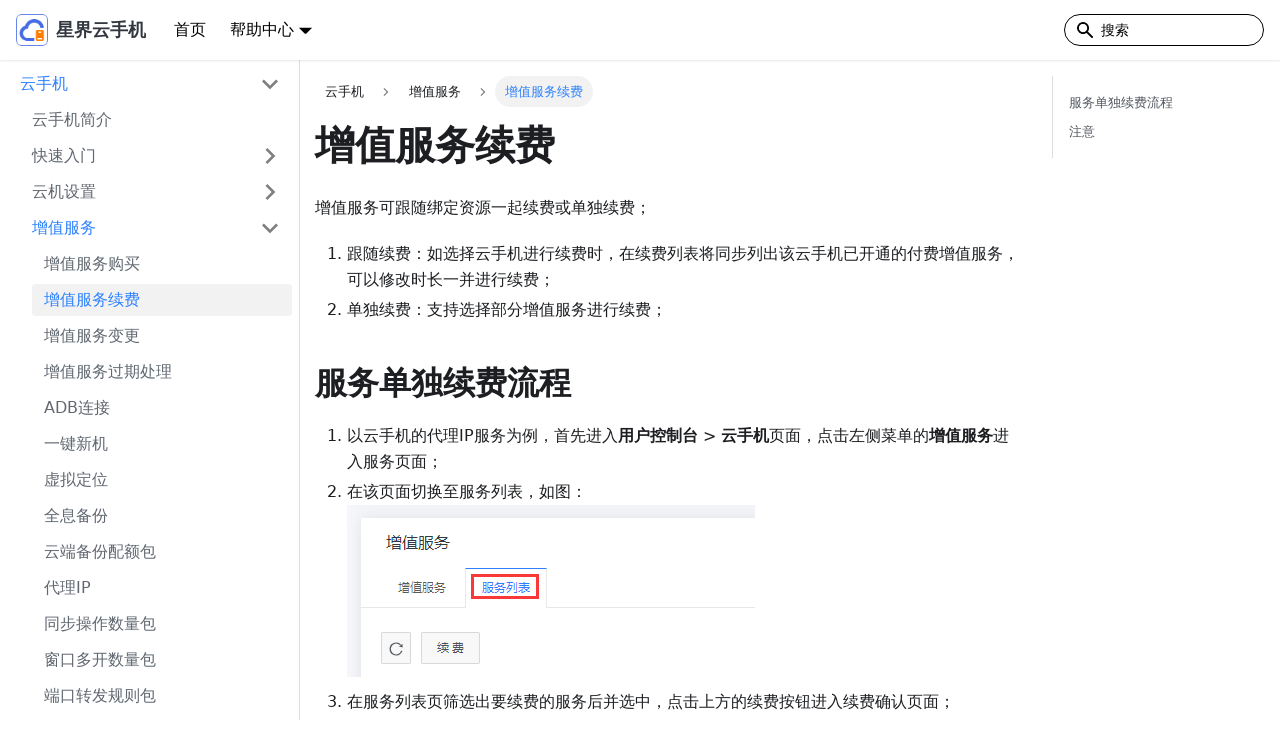

--- FILE ---
content_type: text/html
request_url: https://cp.chinac.com/docs/help/anc/content/added/Value-added-service-renewal
body_size: 11574
content:
<!doctype html>
<html lang="zh-Hans" dir="ltr" class="docs-wrapper docs-doc-page docs-version-current plugin-docs plugin-id-default docs-doc-id-help/anc/content/added/Value-added-service-renewal">
<head>
<meta charset="UTF-8">
<meta name="generator" content="Docusaurus v2.4.0">
<title data-rh="true">增值服务续费 | 星界云手机</title><meta data-rh="true" name="viewport" content="width=device-width,initial-scale=1"><meta data-rh="true" name="twitter:card" content="summary_large_image"><meta data-rh="true" property="og:image" content="https://docs.chinac.com/img/docusaurus-social-card.jpg"><meta data-rh="true" name="twitter:image" content="https://docs.chinac.com/img/docusaurus-social-card.jpg"><meta data-rh="true" property="og:url" content="https://docs.chinac.com/docs/help/anc/content/added/Value-added-service-renewal"><meta data-rh="true" name="docusaurus_locale" content="zh-Hans"><meta data-rh="true" name="docsearch:language" content="zh-Hans"><meta data-rh="true" name="docusaurus_version" content="current"><meta data-rh="true" name="docusaurus_tag" content="docs-default-current"><meta data-rh="true" name="docsearch:version" content="current"><meta data-rh="true" name="docsearch:docusaurus_tag" content="docs-default-current"><meta data-rh="true" property="og:title" content="增值服务续费 | 星界云手机"><meta data-rh="true" name="description" content="增值服务可跟随绑定资源一起续费或单独续费"><meta data-rh="true" property="og:description" content="增值服务可跟随绑定资源一起续费或单独续费"><meta data-rh="true" name="keywords" content="云手机,星界云手机,星界链,增值服务,续费"><link data-rh="true" rel="icon" href="/docs/img/favicon.ico"><link data-rh="true" rel="canonical" href="https://docs.chinac.com/docs/help/anc/content/added/Value-added-service-renewal"><link data-rh="true" rel="alternate" href="https://docs.chinac.com/docs/help/anc/content/added/Value-added-service-renewal" hreflang="zh-Hans"><link data-rh="true" rel="alternate" href="https://docs.chinac.com/docs/help/anc/content/added/Value-added-service-renewal" hreflang="x-default"><link rel="stylesheet" href="/assets/css/styles.068df39b.css">
<link rel="preload" href="/assets/js/runtime~main.ec016f9e.js" as="script">
<link rel="preload" href="/assets/js/main.b2b6e015.js" as="script">
</head>
<body class="navigation-with-keyboard">
<script>!function(){function t(t){document.documentElement.setAttribute("data-theme",t)}var e=function(){var t=null;try{t=new URLSearchParams(window.location.search).get("docusaurus-theme")}catch(t){}return t}()||function(){var t=null;try{t=localStorage.getItem("theme")}catch(t){}return t}();t(null!==e?e:"light")}()</script><div id="__docusaurus">
<div role="region" aria-label="跳到主要内容"><a class="skipToContent_fXgn" href="#docusaurus_skipToContent_fallback">跳到主要内容</a></div><nav aria-label="主导航" class="navbar navbar--fixed-top navbar--dark"><div class="navbar__inner"><div class="navbar__items"><button aria-label="切换导航栏" aria-expanded="false" class="navbar__toggle clean-btn" type="button"><svg width="30" height="30" viewBox="0 0 30 30" aria-hidden="true"><path stroke="currentColor" stroke-linecap="round" stroke-miterlimit="10" stroke-width="2" d="M4 7h22M4 15h22M4 23h22"></path></svg></button><a href="https://cp.chinac.com" target="_blank" rel="noopener noreferrer" class="navbar__brand"><div class="navbar__logo"><img src="/docs/img/logo.png" alt="星界云手机" class="themedImage_ToTc themedImage--light_HNdA"><img src="/docs/img/logo.png" alt="星界云手机" class="themedImage_ToTc themedImage--dark_i4oU"></div><b class="navbar__title text--truncate">星界云手机</b></a><a href="https://cp.chinac.com" target="_blank" rel="noopener noreferrer" class="navbar__item navbar__link">首页</a><div class="navbar__item dropdown dropdown--hoverable"><a aria-current="page" class="navbar__link active" aria-haspopup="true" aria-expanded="false" role="button" href="/docs">帮助中心</a><ul class="dropdown__menu"><li class="custom-help"><div class="top-menu">
            <div class="item">
              <div class="list w50">
                <dl>
                  <dt>使用教程</dt>
                  <dd><a href="/docs/anc">云手机</a></dd>
                  <dd><a href="/docs/other-account">账户服务</a></dd>
                  <dd><a href="/docs/other-order">订单财务</a></dd>
                </dl>
              </div>
              <div class="list w50">
                <dl>
                  <dt>API文档</dt>
                  <dd><a href="/docs/api/overview/content/Api-Overview">API概述</a></dd>
                  <dd><a href="/docs/anc-api">云手机API</a></dd>
                  <dd><a href="/docs/common-sdk">签名SDK</a></dd>
                </dl>
              </div>
            </div>
          </div></li></ul></div></div><div class="navbar__items navbar__items--right"><div class="toggle_vylO colorModeToggle_DEke"><button class="clean-btn toggleButton_gllP toggleButtonDisabled_aARS darkNavbarColorModeToggle_X3D1" type="button" disabled="" title="切换浅色/暗黑模式（当前为浅色模式）" aria-label="切换浅色/暗黑模式（当前为浅色模式）" aria-live="polite"><svg viewBox="0 0 24 24" width="24" height="24" class="lightToggleIcon_pyhR"><path fill="currentColor" d="M12,9c1.65,0,3,1.35,3,3s-1.35,3-3,3s-3-1.35-3-3S10.35,9,12,9 M12,7c-2.76,0-5,2.24-5,5s2.24,5,5,5s5-2.24,5-5 S14.76,7,12,7L12,7z M2,13l2,0c0.55,0,1-0.45,1-1s-0.45-1-1-1l-2,0c-0.55,0-1,0.45-1,1S1.45,13,2,13z M20,13l2,0c0.55,0,1-0.45,1-1 s-0.45-1-1-1l-2,0c-0.55,0-1,0.45-1,1S19.45,13,20,13z M11,2v2c0,0.55,0.45,1,1,1s1-0.45,1-1V2c0-0.55-0.45-1-1-1S11,1.45,11,2z M11,20v2c0,0.55,0.45,1,1,1s1-0.45,1-1v-2c0-0.55-0.45-1-1-1C11.45,19,11,19.45,11,20z M5.99,4.58c-0.39-0.39-1.03-0.39-1.41,0 c-0.39,0.39-0.39,1.03,0,1.41l1.06,1.06c0.39,0.39,1.03,0.39,1.41,0s0.39-1.03,0-1.41L5.99,4.58z M18.36,16.95 c-0.39-0.39-1.03-0.39-1.41,0c-0.39,0.39-0.39,1.03,0,1.41l1.06,1.06c0.39,0.39,1.03,0.39,1.41,0c0.39-0.39,0.39-1.03,0-1.41 L18.36,16.95z M19.42,5.99c0.39-0.39,0.39-1.03,0-1.41c-0.39-0.39-1.03-0.39-1.41,0l-1.06,1.06c-0.39,0.39-0.39,1.03,0,1.41 s1.03,0.39,1.41,0L19.42,5.99z M7.05,18.36c0.39-0.39,0.39-1.03,0-1.41c-0.39-0.39-1.03-0.39-1.41,0l-1.06,1.06 c-0.39,0.39-0.39,1.03,0,1.41s1.03,0.39,1.41,0L7.05,18.36z"></path></svg><svg viewBox="0 0 24 24" width="24" height="24" class="darkToggleIcon_wfgR"><path fill="currentColor" d="M9.37,5.51C9.19,6.15,9.1,6.82,9.1,7.5c0,4.08,3.32,7.4,7.4,7.4c0.68,0,1.35-0.09,1.99-0.27C17.45,17.19,14.93,19,12,19 c-3.86,0-7-3.14-7-7C5,9.07,6.81,6.55,9.37,5.51z M12,3c-4.97,0-9,4.03-9,9s4.03,9,9,9s9-4.03,9-9c0-0.46-0.04-0.92-0.1-1.36 c-0.98,1.37-2.58,2.26-4.4,2.26c-2.98,0-5.4-2.42-5.4-5.4c0-1.81,0.89-3.42,2.26-4.4C12.92,3.04,12.46,3,12,3L12,3z"></path></svg></button></div><div class="searchBox_ZlJk"><div class="navbar__search searchBarContainer_NW3z"><input placeholder="搜索" aria-label="Search" class="navbar__search-input"><div class="loadingRing_RJI3 searchBarLoadingRing_YnHq"><div></div><div></div><div></div><div></div></div></div></div></div></div><div role="presentation" class="navbar-sidebar__backdrop"></div></nav><div id="docusaurus_skipToContent_fallback" class="main-wrapper mainWrapper_z2l0 docsWrapper_BCFX"><button aria-label="回到顶部" class="clean-btn theme-back-to-top-button backToTopButton_sjWU" type="button"></button><div class="docPage__5DB"><aside class="theme-doc-sidebar-container docSidebarContainer_b6E3"><div class="sidebarViewport_Xe31"><div class="sidebar_njMd"><nav aria-label="文档侧边栏" class="menu thin-scrollbar menu_SIkG"><ul class="theme-doc-sidebar-menu menu__list"><li class="theme-doc-sidebar-item-category theme-doc-sidebar-item-category-level-1 menu__list-item"><div class="menu__list-item-collapsible"><a class="menu__link menu__link--sublist menu__link--active" aria-expanded="true" href="/docs/anc">云手机</a><button aria-label="打开/收起侧边栏菜单「云手机」" type="button" class="clean-btn menu__caret"></button></div><ul style="display:block;overflow:visible;height:auto" class="menu__list"><li class="theme-doc-sidebar-item-link theme-doc-sidebar-item-link-level-2 menu__list-item"><a class="menu__link" tabindex="0" href="/docs/help/anc/content/index">云手机简介</a></li><li class="theme-doc-sidebar-item-category theme-doc-sidebar-item-category-level-2 menu__list-item menu__list-item--collapsed"><div class="menu__list-item-collapsible"><a class="menu__link menu__link--sublist" aria-expanded="false" tabindex="0" href="/docs/anc-quick-start">快速入门</a><button aria-label="打开/收起侧边栏菜单「快速入门」" type="button" class="clean-btn menu__caret"></button></div></li><li class="theme-doc-sidebar-item-category theme-doc-sidebar-item-category-level-2 menu__list-item menu__list-item--collapsed"><div class="menu__list-item-collapsible"><a class="menu__link menu__link--sublist" aria-expanded="false" tabindex="0" href="/docs/anc-cph-settings">云机设置</a><button aria-label="打开/收起侧边栏菜单「云机设置」" type="button" class="clean-btn menu__caret"></button></div></li><li class="theme-doc-sidebar-item-category theme-doc-sidebar-item-category-level-2 menu__list-item"><div class="menu__list-item-collapsible"><a class="menu__link menu__link--sublist menu__link--active" aria-expanded="true" tabindex="0" href="/docs/anc-added">增值服务</a><button aria-label="打开/收起侧边栏菜单「增值服务」" type="button" class="clean-btn menu__caret"></button></div><ul style="display:block;overflow:visible;height:auto" class="menu__list"><li class="theme-doc-sidebar-item-link theme-doc-sidebar-item-link-level-3 menu__list-item"><a class="menu__link" tabindex="0" href="/docs/help/anc/content/added/Value-added-service-purchase">增值服务购买</a></li><li class="theme-doc-sidebar-item-link theme-doc-sidebar-item-link-level-3 menu__list-item"><a class="menu__link menu__link--active" aria-current="page" tabindex="0" href="/docs/help/anc/content/added/Value-added-service-renewal">增值服务续费</a></li><li class="theme-doc-sidebar-item-link theme-doc-sidebar-item-link-level-3 menu__list-item"><a class="menu__link" tabindex="0" href="/docs/help/anc/content/added/value-added-service-change">增值服务变更</a></li><li class="theme-doc-sidebar-item-link theme-doc-sidebar-item-link-level-3 menu__list-item"><a class="menu__link" tabindex="0" href="/docs/help/anc/content/added/Value-added-service-expires-processing">增值服务过期处理</a></li><li class="theme-doc-sidebar-item-link theme-doc-sidebar-item-link-level-3 menu__list-item"><a class="menu__link" tabindex="0" href="/docs/help/anc/content/added/ADB">ADB连接</a></li><li class="theme-doc-sidebar-item-link theme-doc-sidebar-item-link-level-3 menu__list-item"><a class="menu__link" tabindex="0" href="/docs/help/anc/content/added/one-click-new-machine">一键新机</a></li><li class="theme-doc-sidebar-item-link theme-doc-sidebar-item-link-level-3 menu__list-item"><a class="menu__link" tabindex="0" href="/docs/help/anc/content/added/Virtual-positioning">虚拟定位</a></li><li class="theme-doc-sidebar-item-link theme-doc-sidebar-item-link-level-3 menu__list-item"><a class="menu__link" tabindex="0" href="/docs/help/anc/content/added/app_backup">全息备份</a></li><li class="theme-doc-sidebar-item-link theme-doc-sidebar-item-link-level-3 menu__list-item"><a class="menu__link" tabindex="0" href="/docs/help/anc/content/added/app_backup_quota">云端备份配额包</a></li><li class="theme-doc-sidebar-item-link theme-doc-sidebar-item-link-level-3 menu__list-item"><a class="menu__link" tabindex="0" href="/docs/help/anc/content/added/proxy-IP">代理IP</a></li><li class="theme-doc-sidebar-item-link theme-doc-sidebar-item-link-level-3 menu__list-item"><a class="menu__link" tabindex="0" href="/docs/help/anc/content/added/Synchronous-operation-quantity-package">同步操作数量包</a></li><li class="theme-doc-sidebar-item-link theme-doc-sidebar-item-link-level-3 menu__list-item"><a class="menu__link" tabindex="0" href="/docs/help/anc/content/added/Window-opening-quantity-package">窗口多开数量包</a></li><li class="theme-doc-sidebar-item-link theme-doc-sidebar-item-link-level-3 menu__list-item"><a class="menu__link" tabindex="0" href="/docs/help/anc/content/added/port-forwarding-rules-package">端口转发规则包</a></li><li class="theme-doc-sidebar-item-link theme-doc-sidebar-item-link-level-3 menu__list-item"><a class="menu__link" tabindex="0" href="/docs/help/anc/content/added/live-broadcast-service-package">直播服务包</a></li><li class="theme-doc-sidebar-item-link theme-doc-sidebar-item-link-level-3 menu__list-item"><a class="menu__link" tabindex="0" href="/docs/help/anc/content/added/Live-Obrication-Code-Pack">直播授权码包</a></li></ul></li><li class="theme-doc-sidebar-item-category theme-doc-sidebar-item-category-level-2 menu__list-item menu__list-item--collapsed"><div class="menu__list-item-collapsible"><a class="menu__link menu__link--sublist" aria-expanded="false" tabindex="0" href="/docs/anc-open">开放能力</a><button aria-label="打开/收起侧边栏菜单「开放能力」" type="button" class="clean-btn menu__caret"></button></div></li><li class="theme-doc-sidebar-item-category theme-doc-sidebar-item-category-level-2 menu__list-item menu__list-item--collapsed"><div class="menu__list-item-collapsible"><a class="menu__link menu__link--sublist" aria-expanded="false" tabindex="0" href="/docs/anc-charging">计费说明</a><button aria-label="打开/收起侧边栏菜单「计费说明」" type="button" class="clean-btn menu__caret"></button></div></li><li class="theme-doc-sidebar-item-category theme-doc-sidebar-item-category-level-2 menu__list-item menu__list-item--collapsed"><div class="menu__list-item-collapsible"><a class="menu__link menu__link--sublist" aria-expanded="false" tabindex="0" href="/docs/anc-third">第三方工具</a><button aria-label="打开/收起侧边栏菜单「第三方工具」" type="button" class="clean-btn menu__caret"></button></div></li><li class="theme-doc-sidebar-item-category theme-doc-sidebar-item-category-level-2 menu__list-item menu__list-item--collapsed"><div class="menu__list-item-collapsible"><a class="menu__link menu__link--sublist" aria-expanded="false" tabindex="0" href="/docs/anc-faq">常见问题</a><button aria-label="打开/收起侧边栏菜单「常见问题」" type="button" class="clean-btn menu__caret"></button></div></li></ul></li></ul></nav></div></div></aside><main class="docMainContainer_gTbr"><div class="container padding-top--md padding-bottom--lg"><div class="row"><div class="col docItemCol_VOVn"><div class="docItemContainer_Djhp"><article><nav class="theme-doc-breadcrumbs breadcrumbsContainer_Z_bl" aria-label="页面路径"><ul class="breadcrumbs" itemscope="" itemtype="https://schema.org/BreadcrumbList"><li itemscope="" itemprop="itemListElement" itemtype="https://schema.org/ListItem" class="breadcrumbs__item"><a class="breadcrumbs__link" itemprop="item" href="/docs/anc"><span itemprop="name">云手机</span></a><meta itemprop="position" content="1"></li><li itemscope="" itemprop="itemListElement" itemtype="https://schema.org/ListItem" class="breadcrumbs__item"><a class="breadcrumbs__link" itemprop="item" href="/docs/anc-added"><span itemprop="name">增值服务</span></a><meta itemprop="position" content="2"></li><li itemscope="" itemprop="itemListElement" itemtype="https://schema.org/ListItem" class="breadcrumbs__item breadcrumbs__item--active"><span class="breadcrumbs__link" itemprop="name">增值服务续费</span><meta itemprop="position" content="3"></li></ul></nav><div class="tocCollapsible_ETCw theme-doc-toc-mobile tocMobile_ITEo"><button type="button" class="clean-btn tocCollapsibleButton_TO0P">本页总览</button></div><div class="theme-doc-markdown markdown"><h1>增值服务续费</h1><p>增值服务可跟随绑定资源一起续费或单独续费；</p><ol><li>跟随续费：如选择云手机进行续费时，在续费列表将同步列出该云手机已开通的付费增值服务，可以修改时长一并进行续费；</li><li>单独续费：支持选择部分增值服务进行续费；</li></ol><h2 class="anchor anchorWithStickyNavbar_LWe7" id="服务单独续费流程">服务单独续费流程<a href="#服务单独续费流程" class="hash-link" aria-label="服务单独续费流程的直接链接" title="服务单独续费流程的直接链接">​</a></h2><ol><li>以云手机的代理IP服务为例，首先进入<strong>用户控制台</strong> &gt; <strong>云手机</strong>页面，点击左侧菜单的<strong>增值服务</strong>进入服务页面；</li><li>在该页面切换至服务列表，如图：<br><img loading="lazy" src="[data-uri]" width="408" height="172" class="img_ev3q"></li><li>在服务列表页筛选出要续费的服务后并选中，点击上方的续费按钮进入续费确认页面；</li><li>选择续费时长后点击确定提交订单，完成支付后即续费成功。</li></ol><h2 class="anchor anchorWithStickyNavbar_LWe7" id="注意">注意<a href="#注意" class="hash-link" aria-label="注意的直接链接" title="注意的直接链接">​</a></h2><ol><li>绑定云资源的增值服务在云资源到期删除后将同步失效，所以对增值服务续费时，如果续费后的到期时间超过绑定的云资源到期时间，页面将会提示，请尽量避免服务比云资源更晚到期。</li></ol></div><footer class="theme-doc-footer docusaurus-mt-lg"><div class="theme-doc-footer-tags-row row margin-bottom--sm"><div class="col"><b>标签：</b><ul class="tags_jXut padding--none margin-left--sm"><li class="tag_QGVx"><a class="tag_zVej tagRegular_sFm0" href="/docs/tags/云手机">云手机</a></li><li class="tag_QGVx"><a class="tag_zVej tagRegular_sFm0" href="/docs/tags/增值服务">增值服务</a></li><li class="tag_QGVx"><a class="tag_zVej tagRegular_sFm0" href="/docs/tags/续费">续费</a></li></ul></div></div></footer></article><nav class="pagination-nav docusaurus-mt-lg" aria-label="文档分页导航"><a class="pagination-nav__link pagination-nav__link--prev" href="/docs/help/anc/content/added/Value-added-service-purchase"><div class="pagination-nav__sublabel">上一页</div><div class="pagination-nav__label">增值服务购买</div></a><a class="pagination-nav__link pagination-nav__link--next" href="/docs/help/anc/content/added/value-added-service-change"><div class="pagination-nav__sublabel">下一页</div><div class="pagination-nav__label">增值服务变更</div></a></nav></div></div><div class="col col--3"><div class="tableOfContents_bqdL thin-scrollbar theme-doc-toc-desktop"><ul class="table-of-contents table-of-contents__left-border"><li><a href="#服务单独续费流程" class="table-of-contents__link toc-highlight">服务单独续费流程</a></li><li><a href="#注意" class="table-of-contents__link toc-highlight">注意</a></li></ul></div></div></div></div></main></div></div><footer class="footer footer--dark"><div class="container container-fluid"><div class="row footer__links"><div class="col footer__col"><div class="footer__title">云手机</div><ul class="footer__items clean-list"><li class="footer__item"><a href="https://cp.chinac.com/Cloud/pro_cloudMoblie.html" target="_blank" rel="noopener noreferrer" class="footer__link-item">价格</a></li><li class="footer__item"><a href="https://cp.chinac.com/Cloud/function.html" target="_blank" rel="noopener noreferrer" class="footer__link-item">功能</a></li><li class="footer__item"><a href="https://cp.chinac.com/docs" target="_blank" rel="noopener noreferrer" class="footer__link-item">帮助</a></li><li class="footer__item"><a href="https://cp.chinac.com/Cloud/news.html" target="_blank" rel="noopener noreferrer" class="footer__link-item">资讯</a></li><li class="footer__item"><a href="https://cp.chinac.com/Cloud/cooperation.html" target="_blank" rel="noopener noreferrer" class="footer__link-item">应用</a></li></ul></div><div class="col footer__col"><div class="footer__title">快速入口</div><ul class="footer__items clean-list"><li class="footer__item"><a class="footer__link-item" href="/docs/api/overview/content/Api-Overview">API文档</a></li><li class="footer__item"><a class="footer__link-item" href="/docs/anc-faq">常见问题</a></li><li class="footer__item"><a class="footer__link-item" href="/docs/anc-open">开放能力</a></li></ul></div><div class="col footer__col"><div class="footer__title">服务与支持</div><ul class="footer__items clean-list"><li class="footer__item"><a href="https://qa.chinac.com/" target="_blank" rel="noopener noreferrer" class="footer__link-item">客服中心</a></li></ul></div></div><div class="footer__bottom text--center"><div class="footer__copyright">Copyright © 2024 星界链 版权所有</div></div></div></footer></div>
<script src="/assets/js/runtime~main.ec016f9e.js"></script>
<script src="/assets/js/main.b2b6e015.js"></script>
</body>
</html>

--- FILE ---
content_type: text/css
request_url: https://cp.chinac.com/assets/css/styles.068df39b.css
body_size: 29785
content:
.col,.container{padding:0 var(--ifm-spacing-horizontal);width:100%}.markdown>h2,.markdown>h3,.markdown>h4,.markdown>h5,.markdown>h6{margin-bottom:calc(var(--ifm-heading-vertical-rhythm-bottom)*var(--ifm-leading))}.markdown li,body{word-wrap:break-word}body,ol ol,ol ul,ul ol,ul ul{margin:0}pre,table{overflow:auto}blockquote,pre{margin:0 0 var(--ifm-spacing-vertical)}.breadcrumbs__link,.button{transition-timing-function:var(--ifm-transition-timing-default)}.button,code{vertical-align:middle}.button--outline.button--active,.button--outline:active,.button--outline:hover,:root{--ifm-button-color:var(--ifm-font-color-base-inverse)}.avatar__photo,.card,.text--truncate{overflow:hidden}.menu__link:hover,a{transition:color var(--ifm-transition-fast) var(--ifm-transition-timing-default)}.navbar--dark,:root{--ifm-navbar-link-hover-color:var(--ifm-color-primary)}.menu,.navbar-sidebar{overflow-x:hidden}:root,html[data-theme=dark]{--ifm-color-emphasis-500:var(--ifm-color-gray-500)}.toggleButton_gllP,html{-webkit-tap-highlight-color:transparent}*,.loadingRing_RJI3 div{box-sizing:border-box}.hitPath_ieM4,.hitTitle_vyVt,.nov-guide .faq .faq-list ul li div,.text--truncate{text-overflow:ellipsis;white-space:nowrap}.clean-list,.containsTaskList_mC6p,.details_lb9f>summary,.dropdown__menu,.menu__list{list-style:none}:root{--ifm-color-scheme:light;--ifm-dark-value:10%;--ifm-darker-value:15%;--ifm-darkest-value:30%;--ifm-light-value:15%;--ifm-lighter-value:30%;--ifm-lightest-value:50%;--ifm-contrast-background-value:90%;--ifm-contrast-foreground-value:70%;--ifm-contrast-background-dark-value:70%;--ifm-contrast-foreground-dark-value:90%;--ifm-color-primary:#3578e5;--ifm-color-secondary:#ebedf0;--ifm-color-success:#00a400;--ifm-color-info:#54c7ec;--ifm-color-warning:#ffba00;--ifm-color-danger:#fa383e;--ifm-color-primary-dark:#306cce;--ifm-color-primary-darker:#2d66c3;--ifm-color-primary-darkest:#2554a0;--ifm-color-primary-light:#538ce9;--ifm-color-primary-lighter:#72a1ed;--ifm-color-primary-lightest:#9abcf2;--ifm-color-primary-contrast-background:#ebf2fc;--ifm-color-primary-contrast-foreground:#102445;--ifm-color-secondary-dark:#d4d5d8;--ifm-color-secondary-darker:#c8c9cc;--ifm-color-secondary-darkest:#a4a6a8;--ifm-color-secondary-light:#eef0f2;--ifm-color-secondary-lighter:#f1f2f5;--ifm-color-secondary-lightest:#f5f6f8;--ifm-color-secondary-contrast-background:#fdfdfe;--ifm-color-secondary-contrast-foreground:#474748;--ifm-color-success-dark:#009400;--ifm-color-success-darker:#008b00;--ifm-color-success-darkest:#007300;--ifm-color-success-light:#26b226;--ifm-color-success-lighter:#4dbf4d;--ifm-color-success-lightest:#80d280;--ifm-color-success-contrast-background:#e6f6e6;--ifm-color-success-contrast-foreground:#003100;--ifm-color-info-dark:#4cb3d4;--ifm-color-info-darker:#47a9c9;--ifm-color-info-darkest:#3b8ba5;--ifm-color-info-light:#6ecfef;--ifm-color-info-lighter:#87d8f2;--ifm-color-info-lightest:#aae3f6;--ifm-color-info-contrast-background:#eef9fd;--ifm-color-info-contrast-foreground:#193c47;--ifm-color-warning-dark:#e6a700;--ifm-color-warning-darker:#d99e00;--ifm-color-warning-darkest:#b38200;--ifm-color-warning-light:#ffc426;--ifm-color-warning-lighter:#ffcf4d;--ifm-color-warning-lightest:#ffdd80;--ifm-color-warning-contrast-background:#fff8e6;--ifm-color-warning-contrast-foreground:#4d3800;--ifm-color-danger-dark:#e13238;--ifm-color-danger-darker:#d53035;--ifm-color-danger-darkest:#af272b;--ifm-color-danger-light:#fb565b;--ifm-color-danger-lighter:#fb7478;--ifm-color-danger-lightest:#fd9c9f;--ifm-color-danger-contrast-background:#ffebec;--ifm-color-danger-contrast-foreground:#4b1113;--ifm-color-white:#fff;--ifm-color-black:#000;--ifm-color-gray-0:var(--ifm-color-white);--ifm-color-gray-100:#f5f6f7;--ifm-color-gray-200:#ebedf0;--ifm-color-gray-300:#dadde1;--ifm-color-gray-400:#ccd0d5;--ifm-color-gray-500:#bec3c9;--ifm-color-gray-600:#8d949e;--ifm-color-gray-700:#606770;--ifm-color-gray-800:#444950;--ifm-color-gray-900:#1c1e21;--ifm-color-gray-1000:var(--ifm-color-black);--ifm-color-emphasis-0:var(--ifm-color-gray-0);--ifm-color-emphasis-100:var(--ifm-color-gray-100);--ifm-color-emphasis-200:var(--ifm-color-gray-200);--ifm-color-emphasis-300:var(--ifm-color-gray-300);--ifm-color-emphasis-400:var(--ifm-color-gray-400);--ifm-color-emphasis-600:var(--ifm-color-gray-600);--ifm-color-emphasis-700:var(--ifm-color-gray-700);--ifm-color-emphasis-800:var(--ifm-color-gray-800);--ifm-color-emphasis-900:var(--ifm-color-gray-900);--ifm-color-emphasis-1000:var(--ifm-color-gray-1000);--ifm-color-content:var(--ifm-color-emphasis-900);--ifm-color-content-inverse:var(--ifm-color-emphasis-0);--ifm-color-content-secondary:#525860;--ifm-background-color:#0000;--ifm-background-surface-color:var(--ifm-color-content-inverse);--ifm-global-border-width:1px;--ifm-global-radius:0.4rem;--ifm-hover-overlay:#0000000d;--ifm-font-color-base:var(--ifm-color-content);--ifm-font-color-base-inverse:var(--ifm-color-content-inverse);--ifm-font-color-secondary:var(--ifm-color-content-secondary);--ifm-font-family-base:system-ui,-apple-system,Segoe UI,Roboto,Ubuntu,Cantarell,Noto Sans,sans-serif,BlinkMacSystemFont,"Segoe UI",Helvetica,Arial,sans-serif,"Apple Color Emoji","Segoe UI Emoji","Segoe UI Symbol";--ifm-font-family-monospace:SFMono-Regular,Menlo,Monaco,Consolas,"Liberation Mono","Courier New",monospace;--ifm-font-size-base:100%;--ifm-font-weight-light:300;--ifm-font-weight-normal:400;--ifm-font-weight-semibold:500;--ifm-font-weight-bold:700;--ifm-font-weight-base:var(--ifm-font-weight-normal);--ifm-line-height-base:1.65;--ifm-global-spacing:1rem;--ifm-spacing-vertical:var(--ifm-global-spacing);--ifm-spacing-horizontal:var(--ifm-global-spacing);--ifm-transition-fast:200ms;--ifm-transition-slow:400ms;--ifm-transition-timing-default:cubic-bezier(0.08,0.52,0.52,1);--ifm-global-shadow-lw:0 1px 2px 0 #0000001a;--ifm-global-shadow-md:0 5px 40px #0003;--ifm-global-shadow-tl:0 12px 28px 0 #0003,0 2px 4px 0 #0000001a;--ifm-z-index-dropdown:100;--ifm-z-index-fixed:200;--ifm-z-index-overlay:400;--ifm-container-width:1140px;--ifm-container-width-xl:1320px;--ifm-code-background:#f6f7f8;--ifm-code-border-radius:var(--ifm-global-radius);--ifm-code-font-size:90%;--ifm-code-padding-horizontal:0.1rem;--ifm-code-padding-vertical:0.1rem;--ifm-pre-background:var(--ifm-code-background);--ifm-pre-border-radius:var(--ifm-code-border-radius);--ifm-pre-color:inherit;--ifm-pre-line-height:1.45;--ifm-pre-padding:1rem;--ifm-heading-color:inherit;--ifm-heading-margin-top:0;--ifm-heading-margin-bottom:var(--ifm-spacing-vertical);--ifm-heading-font-family:var(--ifm-font-family-base);--ifm-heading-font-weight:var(--ifm-font-weight-bold);--ifm-heading-line-height:1.25;--ifm-h1-font-size:2rem;--ifm-h2-font-size:1.5rem;--ifm-h3-font-size:1.25rem;--ifm-h4-font-size:1rem;--ifm-h5-font-size:0.875rem;--ifm-h6-font-size:0.85rem;--ifm-image-alignment-padding:1.25rem;--ifm-leading-desktop:1.25;--ifm-leading:calc(var(--ifm-leading-desktop)*1rem);--ifm-list-left-padding:2rem;--ifm-list-margin:1rem;--ifm-list-item-margin:0.25rem;--ifm-list-paragraph-margin:1rem;--ifm-table-cell-padding:0.75rem;--ifm-table-background:#0000;--ifm-table-stripe-background:#00000008;--ifm-table-border-width:1px;--ifm-table-border-color:var(--ifm-color-emphasis-300);--ifm-table-head-background:inherit;--ifm-table-head-color:inherit;--ifm-table-head-font-weight:var(--ifm-font-weight-bold);--ifm-table-cell-color:inherit;--ifm-link-color:var(--ifm-color-primary);--ifm-link-decoration:none;--ifm-link-hover-color:var(--ifm-link-color);--ifm-link-hover-decoration:underline;--ifm-paragraph-margin-bottom:var(--ifm-leading);--ifm-blockquote-font-size:var(--ifm-font-size-base);--ifm-blockquote-border-left-width:2px;--ifm-blockquote-padding-horizontal:var(--ifm-spacing-horizontal);--ifm-blockquote-padding-vertical:0;--ifm-blockquote-shadow:none;--ifm-blockquote-color:var(--ifm-color-emphasis-800);--ifm-blockquote-border-color:var(--ifm-color-emphasis-300);--ifm-hr-background-color:var(--ifm-color-emphasis-500);--ifm-hr-height:1px;--ifm-hr-margin-vertical:1.5rem;--ifm-scrollbar-size:7px;--ifm-scrollbar-track-background-color:#f1f1f1;--ifm-scrollbar-thumb-background-color:silver;--ifm-scrollbar-thumb-hover-background-color:#a7a7a7;--ifm-alert-background-color:inherit;--ifm-alert-border-color:inherit;--ifm-alert-border-radius:var(--ifm-global-radius);--ifm-alert-border-width:0px;--ifm-alert-border-left-width:5px;--ifm-alert-color:var(--ifm-font-color-base);--ifm-alert-padding-horizontal:var(--ifm-spacing-horizontal);--ifm-alert-padding-vertical:var(--ifm-spacing-vertical);--ifm-alert-shadow:var(--ifm-global-shadow-lw);--ifm-avatar-intro-margin:1rem;--ifm-avatar-intro-alignment:inherit;--ifm-avatar-photo-size:3rem;--ifm-badge-background-color:inherit;--ifm-badge-border-color:inherit;--ifm-badge-border-radius:var(--ifm-global-radius);--ifm-badge-border-width:var(--ifm-global-border-width);--ifm-badge-color:var(--ifm-color-white);--ifm-badge-padding-horizontal:calc(var(--ifm-spacing-horizontal)*0.5);--ifm-badge-padding-vertical:calc(var(--ifm-spacing-vertical)*0.25);--ifm-breadcrumb-border-radius:1.5rem;--ifm-breadcrumb-spacing:0.5rem;--ifm-breadcrumb-color-active:var(--ifm-color-primary);--ifm-breadcrumb-item-background-active:var(--ifm-hover-overlay);--ifm-breadcrumb-padding-horizontal:0.8rem;--ifm-breadcrumb-padding-vertical:0.4rem;--ifm-breadcrumb-size-multiplier:1;--ifm-breadcrumb-separator:url('data:image/svg+xml;utf8,<svg xmlns="http://www.w3.org/2000/svg" x="0px" y="0px" viewBox="0 0 256 256"><g><g><polygon points="79.093,0 48.907,30.187 146.72,128 48.907,225.813 79.093,256 207.093,128"/></g></g><g></g><g></g><g></g><g></g><g></g><g></g><g></g><g></g><g></g><g></g><g></g><g></g><g></g><g></g><g></g></svg>');--ifm-breadcrumb-separator-filter:none;--ifm-breadcrumb-separator-size:0.5rem;--ifm-breadcrumb-separator-size-multiplier:1.25;--ifm-button-background-color:inherit;--ifm-button-border-color:var(--ifm-button-background-color);--ifm-button-border-width:var(--ifm-global-border-width);--ifm-button-font-weight:var(--ifm-font-weight-bold);--ifm-button-padding-horizontal:1.5rem;--ifm-button-padding-vertical:0.375rem;--ifm-button-size-multiplier:1;--ifm-button-transition-duration:var(--ifm-transition-fast);--ifm-button-border-radius:calc(var(--ifm-global-radius)*var(--ifm-button-size-multiplier));--ifm-button-group-spacing:2px;--ifm-card-background-color:var(--ifm-background-surface-color);--ifm-card-border-radius:calc(var(--ifm-global-radius)*2);--ifm-card-horizontal-spacing:var(--ifm-global-spacing);--ifm-card-vertical-spacing:var(--ifm-global-spacing);--ifm-toc-border-color:var(--ifm-color-emphasis-300);--ifm-toc-link-color:var(--ifm-color-content-secondary);--ifm-toc-padding-vertical:0.5rem;--ifm-toc-padding-horizontal:0.5rem;--ifm-dropdown-background-color:var(--ifm-background-surface-color);--ifm-dropdown-font-weight:var(--ifm-font-weight-semibold);--ifm-dropdown-link-color:var(--ifm-font-color-base);--ifm-dropdown-hover-background-color:var(--ifm-hover-overlay);--ifm-footer-background-color:var(--ifm-color-emphasis-100);--ifm-footer-color:inherit;--ifm-footer-link-color:var(--ifm-color-emphasis-700);--ifm-footer-link-hover-color:var(--ifm-color-primary);--ifm-footer-link-horizontal-spacing:0.5rem;--ifm-footer-padding-horizontal:calc(var(--ifm-spacing-horizontal)*2);--ifm-footer-padding-vertical:calc(var(--ifm-spacing-vertical)*2);--ifm-footer-title-color:inherit;--ifm-footer-logo-max-width:min(30rem,90vw);--ifm-hero-background-color:var(--ifm-background-surface-color);--ifm-hero-text-color:var(--ifm-color-emphasis-800);--ifm-menu-color:var(--ifm-color-emphasis-700);--ifm-menu-color-active:var(--ifm-color-primary);--ifm-menu-color-background-active:var(--ifm-hover-overlay);--ifm-menu-color-background-hover:var(--ifm-hover-overlay);--ifm-menu-link-padding-horizontal:0.75rem;--ifm-menu-link-padding-vertical:0.375rem;--ifm-menu-link-sublist-icon:url('data:image/svg+xml;utf8,<svg xmlns="http://www.w3.org/2000/svg" width="16px" height="16px" viewBox="0 0 24 24"><path fill="rgba(0,0,0,0.5)" d="M7.41 15.41L12 10.83l4.59 4.58L18 14l-6-6-6 6z"></path></svg>');--ifm-menu-link-sublist-icon-filter:none;--ifm-navbar-background-color:var(--ifm-background-surface-color);--ifm-navbar-height:3.75rem;--ifm-navbar-item-padding-horizontal:0.75rem;--ifm-navbar-item-padding-vertical:0.25rem;--ifm-navbar-link-color:var(--ifm-font-color-base);--ifm-navbar-link-active-color:var(--ifm-link-color);--ifm-navbar-padding-horizontal:var(--ifm-spacing-horizontal);--ifm-navbar-padding-vertical:calc(var(--ifm-spacing-vertical)*0.5);--ifm-navbar-shadow:var(--ifm-global-shadow-lw);--ifm-navbar-search-input-background-color:var(--ifm-color-emphasis-200);--ifm-navbar-search-input-color:var(--ifm-color-emphasis-800);--ifm-navbar-search-input-placeholder-color:var(--ifm-color-emphasis-500);--ifm-navbar-search-input-icon:url('data:image/svg+xml;utf8,<svg fill="currentColor" xmlns="http://www.w3.org/2000/svg" viewBox="0 0 16 16" height="16px" width="16px"><path d="M6.02945,10.20327a4.17382,4.17382,0,1,1,4.17382-4.17382A4.15609,4.15609,0,0,1,6.02945,10.20327Zm9.69195,4.2199L10.8989,9.59979A5.88021,5.88021,0,0,0,12.058,6.02856,6.00467,6.00467,0,1,0,9.59979,10.8989l4.82338,4.82338a.89729.89729,0,0,0,1.29912,0,.89749.89749,0,0,0-.00087-1.29909Z" /></svg>');--ifm-navbar-sidebar-width:83vw;--ifm-pagination-border-radius:var(--ifm-global-radius);--ifm-pagination-color-active:var(--ifm-color-primary);--ifm-pagination-font-size:1rem;--ifm-pagination-item-active-background:var(--ifm-hover-overlay);--ifm-pagination-page-spacing:0.2em;--ifm-pagination-padding-horizontal:calc(var(--ifm-spacing-horizontal)*1);--ifm-pagination-padding-vertical:calc(var(--ifm-spacing-vertical)*0.25);--ifm-pagination-nav-border-radius:var(--ifm-global-radius);--ifm-pagination-nav-color-hover:var(--ifm-color-primary);--ifm-pills-color-active:var(--ifm-color-primary);--ifm-pills-color-background-active:var(--ifm-hover-overlay);--ifm-pills-spacing:0.125rem;--ifm-tabs-color:var(--ifm-font-color-secondary);--ifm-tabs-color-active:var(--ifm-color-primary);--ifm-tabs-color-active-border:var(--ifm-tabs-color-active);--ifm-tabs-padding-horizontal:1rem;--ifm-tabs-padding-vertical:1rem;--docusaurus-progress-bar-color:var(--ifm-color-primary);--ifm-color-primary:#2d81ff;--ifm-color-primary-dark:#0f6fff;--ifm-color-primary-darker:#06f;--ifm-color-primary-darkest:#0054d2;--ifm-color-primary-light:#4b93ff;--ifm-color-primary-lighter:#5a9cff;--ifm-color-primary-lightest:#87b7ff;--ifm-code-font-size:95%;--search-local-modal-background:#000;--docusaurus-announcement-bar-height:auto;--docusaurus-tag-list-border:var(--ifm-color-emphasis-300);--docusaurus-collapse-button-bg:#0000;--docusaurus-collapse-button-bg-hover:#0000001a;--doc-sidebar-width:300px;--doc-sidebar-hidden-width:30px}.badge--danger,.badge--info,.badge--primary,.badge--secondary,.badge--success,.badge--warning{--ifm-badge-border-color:var(--ifm-badge-background-color)}.button--link,.button--outline{--ifm-button-background-color:#0000}html{-webkit-font-smoothing:antialiased;-webkit-text-size-adjust:100%;text-size-adjust:100%;background-color:var(--ifm-background-color);color:var(--ifm-font-color-base);color-scheme:var(--ifm-color-scheme);font:var(--ifm-font-size-base)/var(--ifm-line-height-base) var(--ifm-font-family-base);text-rendering:optimizelegibility}iframe{border:0;color-scheme:auto}.container{margin:0 auto;max-width:var(--ifm-container-width)}.container--fluid{max-width:inherit}.row{display:flex;flex-wrap:wrap;margin:0 calc(var(--ifm-spacing-horizontal)*-1)}.list_eTzJ article:last-child,.margin-bottom--none,.margin-vert--none,.markdown>:last-child{margin-bottom:0!important}.margin-top--none,.margin-vert--none{margin-top:0!important}.row--no-gutters{margin-left:0;margin-right:0}.margin-horiz--none,.margin-right--none{margin-right:0!important}.row--no-gutters>.col{padding-left:0;padding-right:0}.row--align-top{align-items:flex-start}.row--align-bottom{align-items:flex-end}.menuExternalLink_NmtK,.row--align-center{align-items:center}.row--align-stretch{align-items:stretch}.row--align-baseline{align-items:baseline}.col{--ifm-col-width:100%;flex:1 0;margin-left:0;max-width:var(--ifm-col-width)}.padding-bottom--none,.padding-vert--none{padding-bottom:0!important}.padding-top--none,.padding-vert--none{padding-top:0!important}.padding-horiz--none,.padding-left--none{padding-left:0!important}.padding-horiz--none,.padding-right--none{padding-right:0!important}.col[class*=col--]{flex:0 0 var(--ifm-col-width)}.col--1{--ifm-col-width:8.33333%}.col--offset-1{margin-left:8.33333%}.col--2{--ifm-col-width:16.66667%}.col--offset-2{margin-left:16.66667%}.col--3{--ifm-col-width:25%}.col--offset-3{margin-left:25%}.col--4{--ifm-col-width:33.33333%}.col--offset-4{margin-left:33.33333%}.col--5{--ifm-col-width:41.66667%}.col--offset-5{margin-left:41.66667%}.col--6{--ifm-col-width:50%}.col--offset-6{margin-left:50%}.col--7{--ifm-col-width:58.33333%}.col--offset-7{margin-left:58.33333%}.col--8{--ifm-col-width:66.66667%}.col--offset-8{margin-left:66.66667%}.col--9{--ifm-col-width:75%}.col--offset-9{margin-left:75%}.col--10{--ifm-col-width:83.33333%}.col--offset-10{margin-left:83.33333%}.col--11{--ifm-col-width:91.66667%}.col--offset-11{margin-left:91.66667%}.col--12{--ifm-col-width:100%}.col--offset-12{margin-left:100%}.margin-horiz--none,.margin-left--none{margin-left:0!important}.margin--none{margin:0!important}.margin-bottom--xs,.margin-vert--xs{margin-bottom:.25rem!important}.margin-top--xs,.margin-vert--xs{margin-top:.25rem!important}.margin-horiz--xs,.margin-left--xs{margin-left:.25rem!important}.margin-horiz--xs,.margin-right--xs{margin-right:.25rem!important}.margin--xs{margin:.25rem!important}.margin-bottom--sm,.margin-vert--sm{margin-bottom:.5rem!important}.margin-top--sm,.margin-vert--sm{margin-top:.5rem!important}.margin-horiz--sm,.margin-left--sm{margin-left:.5rem!important}.margin-horiz--sm,.margin-right--sm{margin-right:.5rem!important}.margin--sm{margin:.5rem!important}.margin-bottom--md,.margin-vert--md{margin-bottom:1rem!important}.margin-top--md,.margin-vert--md{margin-top:1rem!important}.margin-horiz--md,.margin-left--md{margin-left:1rem!important}.margin-horiz--md,.margin-right--md{margin-right:1rem!important}.margin--md{margin:1rem!important}.margin-bottom--lg,.margin-vert--lg{margin-bottom:2rem!important}.margin-top--lg,.margin-vert--lg{margin-top:2rem!important}.margin-horiz--lg,.margin-left--lg{margin-left:2rem!important}.margin-horiz--lg,.margin-right--lg{margin-right:2rem!important}.margin--lg{margin:2rem!important}.margin-bottom--xl,.margin-vert--xl{margin-bottom:5rem!important}.margin-top--xl,.margin-vert--xl{margin-top:5rem!important}.margin-horiz--xl,.margin-left--xl{margin-left:5rem!important}.margin-horiz--xl,.margin-right--xl{margin-right:5rem!important}.margin--xl{margin:5rem!important}.padding--none{padding:0!important}.padding-bottom--xs,.padding-vert--xs{padding-bottom:.25rem!important}.padding-top--xs,.padding-vert--xs{padding-top:.25rem!important}.padding-horiz--xs,.padding-left--xs{padding-left:.25rem!important}.padding-horiz--xs,.padding-right--xs{padding-right:.25rem!important}.padding--xs{padding:.25rem!important}.padding-bottom--sm,.padding-vert--sm{padding-bottom:.5rem!important}.padding-top--sm,.padding-vert--sm{padding-top:.5rem!important}.padding-horiz--sm,.padding-left--sm{padding-left:.5rem!important}.padding-horiz--sm,.padding-right--sm{padding-right:.5rem!important}.padding--sm{padding:.5rem!important}.padding-bottom--md,.padding-vert--md{padding-bottom:1rem!important}.padding-top--md,.padding-vert--md{padding-top:1rem!important}.padding-horiz--md,.padding-left--md{padding-left:1rem!important}.padding-horiz--md,.padding-right--md{padding-right:1rem!important}.padding--md{padding:1rem!important}.padding-bottom--lg,.padding-vert--lg{padding-bottom:2rem!important}.padding-top--lg,.padding-vert--lg{padding-top:2rem!important}.padding-horiz--lg,.padding-left--lg{padding-left:2rem!important}.padding-horiz--lg,.padding-right--lg{padding-right:2rem!important}.padding--lg{padding:2rem!important}.padding-bottom--xl,.padding-vert--xl{padding-bottom:5rem!important}.padding-top--xl,.padding-vert--xl{padding-top:5rem!important}.padding-horiz--xl,.padding-left--xl{padding-left:5rem!important}.padding-horiz--xl,.padding-right--xl{padding-right:5rem!important}.padding--xl{padding:5rem!important}code{background-color:var(--ifm-code-background);border:.1rem solid #0000001a;border-radius:var(--ifm-code-border-radius);font-family:var(--ifm-font-family-monospace);font-size:var(--ifm-code-font-size);padding:var(--ifm-code-padding-vertical) var(--ifm-code-padding-horizontal)}a code{color:inherit}pre{background-color:var(--ifm-pre-background);border-radius:var(--ifm-pre-border-radius);color:var(--ifm-pre-color);font:var(--ifm-code-font-size)/var(--ifm-pre-line-height) var(--ifm-font-family-monospace);padding:var(--ifm-pre-padding)}pre code{background-color:initial;border:none;font-size:100%;line-height:inherit;padding:0}kbd{background-color:var(--ifm-color-emphasis-0);border:1px solid var(--ifm-color-emphasis-400);border-radius:.2rem;box-shadow:inset 0 -1px 0 var(--ifm-color-emphasis-400);color:var(--ifm-color-emphasis-800);font:80% var(--ifm-font-family-monospace);padding:.15rem .3rem}h1,h2,h3,h4,h5,h6{color:var(--ifm-heading-color);font-family:var(--ifm-heading-font-family);font-weight:var(--ifm-heading-font-weight);line-height:var(--ifm-heading-line-height);margin:var(--ifm-heading-margin-top) 0 var(--ifm-heading-margin-bottom) 0}h1{font-size:var(--ifm-h1-font-size)}h2{font-size:var(--ifm-h2-font-size)}h3{font-size:var(--ifm-h3-font-size)}h4{font-size:var(--ifm-h4-font-size)}h5{font-size:var(--ifm-h5-font-size)}h6{font-size:var(--ifm-h6-font-size)}img{max-width:100%}img[align=right]{padding-left:var(--image-alignment-padding)}img[align=left]{padding-right:var(--image-alignment-padding)}.markdown{--ifm-h1-vertical-rhythm-top:3;--ifm-h2-vertical-rhythm-top:2;--ifm-h3-vertical-rhythm-top:1.5;--ifm-heading-vertical-rhythm-top:1.25;--ifm-h1-vertical-rhythm-bottom:1.25;--ifm-heading-vertical-rhythm-bottom:1}.markdown:after,.markdown:before{content:"";display:table}.markdown:after{clear:both}.markdown h1:first-child{--ifm-h1-font-size:3rem;margin-bottom:calc(var(--ifm-h1-vertical-rhythm-bottom)*var(--ifm-leading));--ifm-h1-font-size:2.5rem}.markdown>h2{--ifm-h2-font-size:2rem;margin-top:calc(var(--ifm-h2-vertical-rhythm-top)*var(--ifm-leading))}.markdown>h3{--ifm-h3-font-size:1.5rem;margin-top:calc(var(--ifm-h3-vertical-rhythm-top)*var(--ifm-leading))}.markdown>h4,.markdown>h5,.markdown>h6{margin-top:calc(var(--ifm-heading-vertical-rhythm-top)*var(--ifm-leading))}.markdown>p,.markdown>pre,.markdown>ul{margin-bottom:var(--ifm-leading)}.markdown li>p{margin-top:var(--ifm-list-paragraph-margin)}.markdown li+li{margin-top:var(--ifm-list-item-margin)}ol,ul{margin:0 0 var(--ifm-list-margin);padding-left:var(--ifm-list-left-padding)}ol ol,ul ol{list-style-type:lower-roman}ol ol ol,ol ul ol,ul ol ol,ul ul ol{list-style-type:lower-alpha}table{border-collapse:collapse;display:block;margin-bottom:var(--ifm-spacing-vertical)}table thead tr{border-bottom:2px solid var(--ifm-table-border-color)}table thead,table tr:nth-child(2n){background-color:var(--ifm-table-stripe-background)}table tr{background-color:var(--ifm-table-background);border-top:var(--ifm-table-border-width) solid var(--ifm-table-border-color)}table td,table th{border:var(--ifm-table-border-width) solid var(--ifm-table-border-color);padding:var(--ifm-table-cell-padding)}table th{background-color:var(--ifm-table-head-background);color:var(--ifm-table-head-color);font-weight:var(--ifm-table-head-font-weight)}table td{color:var(--ifm-table-cell-color)}strong{font-weight:var(--ifm-font-weight-bold)}a{color:var(--ifm-link-color);text-decoration:var(--ifm-link-decoration)}a:hover{color:var(--ifm-link-hover-color);text-decoration:var(--ifm-link-hover-decoration)}.button:hover,.text--no-decoration,.text--no-decoration:hover,a:not([href]){text-decoration:none}p{margin:0 0 var(--ifm-paragraph-margin-bottom)}blockquote{border-left:var(--ifm-blockquote-border-left-width) solid var(--ifm-blockquote-border-color);box-shadow:var(--ifm-blockquote-shadow);color:var(--ifm-blockquote-color);font-size:var(--ifm-blockquote-font-size);padding:var(--ifm-blockquote-padding-vertical) var(--ifm-blockquote-padding-horizontal)}blockquote>:first-child{margin-top:0}blockquote>:last-child{margin-bottom:0}hr{background-color:var(--ifm-hr-background-color);border:0;height:var(--ifm-hr-height);margin:var(--ifm-hr-margin-vertical) 0}.shadow--lw{box-shadow:var(--ifm-global-shadow-lw)!important}.shadow--md{box-shadow:var(--ifm-global-shadow-md)!important}.shadow--tl{box-shadow:var(--ifm-global-shadow-tl)!important}.text--primary,.wordWrapButtonEnabled_EoeP .wordWrapButtonIcon_Bwma{color:var(--ifm-color-primary)}.text--secondary{color:var(--ifm-color-secondary)}.text--success{color:var(--ifm-color-success)}.text--info{color:var(--ifm-color-info)}.text--warning{color:var(--ifm-color-warning)}.text--danger{color:var(--ifm-color-danger)}.text--center{text-align:center}.text--left{text-align:left}.text--justify{text-align:justify}.text--right{text-align:right}.text--capitalize{text-transform:capitalize}.text--lowercase{text-transform:lowercase}.admonitionHeading_tbUL,.alert__heading,.text--uppercase{text-transform:uppercase}.text--light{font-weight:var(--ifm-font-weight-light)}.text--normal{font-weight:var(--ifm-font-weight-normal)}.text--semibold{font-weight:var(--ifm-font-weight-semibold)}.text--bold{font-weight:var(--ifm-font-weight-bold)}.text--italic{font-style:italic}.text--break{word-wrap:break-word!important;word-break:break-word!important}.clean-btn{background:none;border:none;color:inherit;cursor:pointer;font-family:inherit;padding:0}.alert,.alert .close{color:var(--ifm-alert-foreground-color)}.clean-list{padding-left:0}.alert--primary{--ifm-alert-background-color:var(--ifm-color-primary-contrast-background);--ifm-alert-background-color-highlight:#3578e526;--ifm-alert-foreground-color:var(--ifm-color-primary-contrast-foreground);--ifm-alert-border-color:var(--ifm-color-primary-dark)}.alert--secondary{--ifm-alert-background-color:var(--ifm-color-secondary-contrast-background);--ifm-alert-background-color-highlight:#ebedf026;--ifm-alert-foreground-color:var(--ifm-color-secondary-contrast-foreground);--ifm-alert-border-color:var(--ifm-color-secondary-dark)}.alert--success{--ifm-alert-background-color:var(--ifm-color-success-contrast-background);--ifm-alert-background-color-highlight:#00a40026;--ifm-alert-foreground-color:var(--ifm-color-success-contrast-foreground);--ifm-alert-border-color:var(--ifm-color-success-dark)}.alert--info{--ifm-alert-background-color:var(--ifm-color-info-contrast-background);--ifm-alert-background-color-highlight:#54c7ec26;--ifm-alert-foreground-color:var(--ifm-color-info-contrast-foreground);--ifm-alert-border-color:var(--ifm-color-info-dark)}.alert--warning{--ifm-alert-background-color:var(--ifm-color-warning-contrast-background);--ifm-alert-background-color-highlight:#ffba0026;--ifm-alert-foreground-color:var(--ifm-color-warning-contrast-foreground);--ifm-alert-border-color:var(--ifm-color-warning-dark)}.alert--danger{--ifm-alert-background-color:var(--ifm-color-danger-contrast-background);--ifm-alert-background-color-highlight:#fa383e26;--ifm-alert-foreground-color:var(--ifm-color-danger-contrast-foreground);--ifm-alert-border-color:var(--ifm-color-danger-dark)}.alert{--ifm-code-background:var(--ifm-alert-background-color-highlight);--ifm-link-color:var(--ifm-alert-foreground-color);--ifm-link-hover-color:var(--ifm-alert-foreground-color);--ifm-link-decoration:underline;--ifm-tabs-color:var(--ifm-alert-foreground-color);--ifm-tabs-color-active:var(--ifm-alert-foreground-color);--ifm-tabs-color-active-border:var(--ifm-alert-border-color);background-color:var(--ifm-alert-background-color);border:var(--ifm-alert-border-width) solid var(--ifm-alert-border-color);border-left-width:var(--ifm-alert-border-left-width);border-radius:var(--ifm-alert-border-radius);box-shadow:var(--ifm-alert-shadow);padding:var(--ifm-alert-padding-vertical) var(--ifm-alert-padding-horizontal)}.alert__heading{align-items:center;display:flex;font:700 var(--ifm-h5-font-size)/var(--ifm-heading-line-height) var(--ifm-heading-font-family);margin-bottom:.5rem}.alert__icon{display:inline-flex;margin-right:.4em}.alert__icon svg{fill:var(--ifm-alert-foreground-color);stroke:var(--ifm-alert-foreground-color);stroke-width:0}.alert .close{margin:calc(var(--ifm-alert-padding-vertical)*-1) calc(var(--ifm-alert-padding-horizontal)*-1) 0 0;opacity:.75}.alert .close:focus,.alert .close:hover{opacity:1}.alert a{text-decoration-color:var(--ifm-alert-border-color)}.alert a:hover{text-decoration-thickness:2px}.avatar{column-gap:var(--ifm-avatar-intro-margin);display:flex}.avatar__photo{border-radius:50%;display:block;height:var(--ifm-avatar-photo-size);width:var(--ifm-avatar-photo-size)}.card--full-height,.navbar__logo img,body,html{height:100%}.avatar__photo--sm{--ifm-avatar-photo-size:2rem}.avatar__photo--lg{--ifm-avatar-photo-size:4rem}.avatar__photo--xl{--ifm-avatar-photo-size:6rem}.avatar__intro{display:flex;flex:1 1;flex-direction:column;justify-content:center;text-align:var(--ifm-avatar-intro-alignment)}.badge,.breadcrumbs__item,.breadcrumbs__link,.button,.dropdown>.navbar__link:after,.searchBarContainer_NW3z.searchIndexLoading_EJ1f .searchBarLoadingRing_YnHq{display:inline-block}.avatar__name{font:700 var(--ifm-h4-font-size)/var(--ifm-heading-line-height) var(--ifm-font-family-base)}.avatar__subtitle{margin-top:.25rem}.avatar--vertical{--ifm-avatar-intro-alignment:center;--ifm-avatar-intro-margin:0.5rem;align-items:center;flex-direction:column}.badge{background-color:var(--ifm-badge-background-color);border:var(--ifm-badge-border-width) solid var(--ifm-badge-border-color);border-radius:var(--ifm-badge-border-radius);color:var(--ifm-badge-color);font-size:75%;font-weight:var(--ifm-font-weight-bold);line-height:1;padding:var(--ifm-badge-padding-vertical) var(--ifm-badge-padding-horizontal)}.badge--primary{--ifm-badge-background-color:var(--ifm-color-primary)}.badge--secondary{--ifm-badge-background-color:var(--ifm-color-secondary);color:var(--ifm-color-black)}.breadcrumbs__link,.button.button--secondary.button--outline:not(.button--active):not(:hover){color:var(--ifm-font-color-base)}.badge--success{--ifm-badge-background-color:var(--ifm-color-success)}.badge--info{--ifm-badge-background-color:var(--ifm-color-info)}.badge--warning{--ifm-badge-background-color:var(--ifm-color-warning)}.badge--danger{--ifm-badge-background-color:var(--ifm-color-danger)}.breadcrumbs{margin-bottom:0;padding-left:0}.breadcrumbs__item:not(:last-child):after{background:var(--ifm-breadcrumb-separator) center;content:" ";display:inline-block;filter:var(--ifm-breadcrumb-separator-filter);height:calc(var(--ifm-breadcrumb-separator-size)*var(--ifm-breadcrumb-size-multiplier)*var(--ifm-breadcrumb-separator-size-multiplier));margin:0 var(--ifm-breadcrumb-spacing);opacity:.5;width:calc(var(--ifm-breadcrumb-separator-size)*var(--ifm-breadcrumb-size-multiplier)*var(--ifm-breadcrumb-separator-size-multiplier))}.breadcrumbs__item--active .breadcrumbs__link{background:var(--ifm-breadcrumb-item-background-active);color:var(--ifm-breadcrumb-color-active)}.breadcrumbs__link{border-radius:var(--ifm-breadcrumb-border-radius);font-size:calc(1rem*var(--ifm-breadcrumb-size-multiplier));padding:calc(var(--ifm-breadcrumb-padding-vertical)*var(--ifm-breadcrumb-size-multiplier)) calc(var(--ifm-breadcrumb-padding-horizontal)*var(--ifm-breadcrumb-size-multiplier));transition-duration:var(--ifm-transition-fast);transition-property:background,color}.breadcrumbs__link:any-link:hover,.breadcrumbs__link:link:hover,.breadcrumbs__link:visited:hover,area[href].breadcrumbs__link:hover{background:var(--ifm-breadcrumb-item-background-active);text-decoration:none}.breadcrumbs--sm{--ifm-breadcrumb-size-multiplier:0.8}.breadcrumbs--lg{--ifm-breadcrumb-size-multiplier:1.2}.button{background-color:var(--ifm-button-background-color);border:var(--ifm-button-border-width) solid var(--ifm-button-border-color);border-radius:var(--ifm-button-border-radius);cursor:pointer;font-size:calc(.875rem*var(--ifm-button-size-multiplier));font-weight:var(--ifm-button-font-weight);line-height:1.5;padding:calc(var(--ifm-button-padding-vertical)*var(--ifm-button-size-multiplier)) calc(var(--ifm-button-padding-horizontal)*var(--ifm-button-size-multiplier));text-align:center;transition-duration:var(--ifm-button-transition-duration);transition-property:color,background,border-color;-webkit-user-select:none;user-select:none;white-space:nowrap}.button,.button:hover{color:var(--ifm-button-color)}.button--outline{--ifm-button-color:var(--ifm-button-border-color)}.button--outline:hover{--ifm-button-background-color:var(--ifm-button-border-color)}.button--link{--ifm-button-border-color:#0000;color:var(--ifm-link-color);text-decoration:var(--ifm-link-decoration)}.button--link.button--active,.button--link:active,.button--link:hover{color:var(--ifm-link-hover-color);text-decoration:var(--ifm-link-hover-decoration)}.button.disabled,.button:disabled,.button[disabled]{opacity:.65;pointer-events:none}.button--sm{--ifm-button-size-multiplier:0.8}.button--lg{--ifm-button-size-multiplier:1.35}.button--block{display:block;width:100%}.button.button--secondary{color:var(--ifm-color-gray-900)}:where(.button--primary){--ifm-button-background-color:var(--ifm-color-primary);--ifm-button-border-color:var(--ifm-color-primary)}:where(.button--primary):not(.button--outline):hover{--ifm-button-background-color:var(--ifm-color-primary-dark);--ifm-button-border-color:var(--ifm-color-primary-dark)}.button--primary.button--active,.button--primary:active{--ifm-button-background-color:var(--ifm-color-primary-darker);--ifm-button-border-color:var(--ifm-color-primary-darker)}:where(.button--secondary){--ifm-button-background-color:var(--ifm-color-secondary);--ifm-button-border-color:var(--ifm-color-secondary)}:where(.button--secondary):not(.button--outline):hover{--ifm-button-background-color:var(--ifm-color-secondary-dark);--ifm-button-border-color:var(--ifm-color-secondary-dark)}.button--secondary.button--active,.button--secondary:active{--ifm-button-background-color:var(--ifm-color-secondary-darker);--ifm-button-border-color:var(--ifm-color-secondary-darker)}:where(.button--success){--ifm-button-background-color:var(--ifm-color-success);--ifm-button-border-color:var(--ifm-color-success)}:where(.button--success):not(.button--outline):hover{--ifm-button-background-color:var(--ifm-color-success-dark);--ifm-button-border-color:var(--ifm-color-success-dark)}.button--success.button--active,.button--success:active{--ifm-button-background-color:var(--ifm-color-success-darker);--ifm-button-border-color:var(--ifm-color-success-darker)}:where(.button--info){--ifm-button-background-color:var(--ifm-color-info);--ifm-button-border-color:var(--ifm-color-info)}:where(.button--info):not(.button--outline):hover{--ifm-button-background-color:var(--ifm-color-info-dark);--ifm-button-border-color:var(--ifm-color-info-dark)}.button--info.button--active,.button--info:active{--ifm-button-background-color:var(--ifm-color-info-darker);--ifm-button-border-color:var(--ifm-color-info-darker)}:where(.button--warning){--ifm-button-background-color:var(--ifm-color-warning);--ifm-button-border-color:var(--ifm-color-warning)}:where(.button--warning):not(.button--outline):hover{--ifm-button-background-color:var(--ifm-color-warning-dark);--ifm-button-border-color:var(--ifm-color-warning-dark)}.button--warning.button--active,.button--warning:active{--ifm-button-background-color:var(--ifm-color-warning-darker);--ifm-button-border-color:var(--ifm-color-warning-darker)}:where(.button--danger){--ifm-button-background-color:var(--ifm-color-danger);--ifm-button-border-color:var(--ifm-color-danger)}:where(.button--danger):not(.button--outline):hover{--ifm-button-background-color:var(--ifm-color-danger-dark);--ifm-button-border-color:var(--ifm-color-danger-dark)}.button--danger.button--active,.button--danger:active{--ifm-button-background-color:var(--ifm-color-danger-darker);--ifm-button-border-color:var(--ifm-color-danger-darker)}.button-group{display:inline-flex;gap:var(--ifm-button-group-spacing)}.button-group>.button:not(:first-child){border-bottom-left-radius:0;border-top-left-radius:0}.button-group>.button:not(:last-child){border-bottom-right-radius:0;border-top-right-radius:0}.button-group--block{display:flex;justify-content:stretch}.button-group--block>.button{flex-grow:1}.card{background-color:var(--ifm-card-background-color);border-radius:var(--ifm-card-border-radius);box-shadow:var(--ifm-global-shadow-lw);display:flex;flex-direction:column}.card__image{padding-top:var(--ifm-card-vertical-spacing)}.card__image:first-child{padding-top:0}.card__body,.card__footer,.card__header{padding:var(--ifm-card-vertical-spacing) var(--ifm-card-horizontal-spacing)}.card__body:not(:last-child),.card__footer:not(:last-child),.card__header:not(:last-child){padding-bottom:0}.card__body>:last-child,.card__footer>:last-child,.card__header>:last-child{margin-bottom:0}.card__footer{margin-top:auto}.table-of-contents{font-size:.8rem;margin-bottom:0;padding:var(--ifm-toc-padding-vertical) 0}.table-of-contents,.table-of-contents ul{list-style:none;padding-left:var(--ifm-toc-padding-horizontal)}.table-of-contents li{margin:var(--ifm-toc-padding-vertical) var(--ifm-toc-padding-horizontal)}.table-of-contents__left-border{border-left:1px solid var(--ifm-toc-border-color)}.table-of-contents__link{color:var(--ifm-toc-link-color);display:block}.table-of-contents__link--active,.table-of-contents__link--active code,.table-of-contents__link:hover,.table-of-contents__link:hover code{color:var(--ifm-color-primary);text-decoration:none}.content_knG7 a,.hitFooter_E9YW a,.suggestion_fB_2.cursor_eG29 mark{text-decoration:underline}.close{color:var(--ifm-color-black);float:right;font-size:1.5rem;font-weight:var(--ifm-font-weight-bold);line-height:1;opacity:.5;padding:1rem;transition:opacity var(--ifm-transition-fast) var(--ifm-transition-timing-default)}.close:hover{opacity:.7}.close:focus,.theme-code-block-highlighted-line .codeLineNumber_Tfdd:before{opacity:.8}.dropdown{display:inline-flex;font-weight:var(--ifm-dropdown-font-weight);position:relative;vertical-align:top}.dropdown--hoverable:hover .dropdown__menu,.dropdown--show .dropdown__menu{opacity:1;pointer-events:all;transform:translateY(-1px);visibility:visible}.dropdown--right .dropdown__menu{left:inherit;right:0}.dropdown--nocaret .navbar__link:after{content:none!important}.dropdown__menu{background-color:var(--ifm-dropdown-background-color);border-radius:var(--ifm-global-radius);box-shadow:var(--ifm-global-shadow-md);left:0;max-height:80vh;min-width:10rem;opacity:0;overflow-y:auto;padding:.5rem;pointer-events:none;position:absolute;top:calc(100% - var(--ifm-navbar-item-padding-vertical) + .3rem);transform:translateY(-.625rem);transition-duration:var(--ifm-transition-fast);transition-property:opacity,transform,visibility;transition-timing-function:var(--ifm-transition-timing-default);visibility:hidden;z-index:var(--ifm-z-index-dropdown)}.menu__caret,.menu__link,.menu__list-item-collapsible{border-radius:.25rem;transition:background var(--ifm-transition-fast) var(--ifm-transition-timing-default)}.dropdown__link{border-radius:.25rem;color:var(--ifm-dropdown-link-color);display:block;font-size:.875rem;margin-top:.2rem;padding:.25rem .5rem;white-space:nowrap}.dropdown__link--active,.dropdown__link:hover{background-color:var(--ifm-dropdown-hover-background-color);color:var(--ifm-dropdown-link-color);text-decoration:none}.dropdown__link--active,.dropdown__link--active:hover{--ifm-dropdown-link-color:var(--ifm-link-color)}.dropdown>.navbar__link:after{border-color:currentcolor #0000;border-style:solid;border-width:.4em .4em 0;content:"";margin-left:.3em;position:relative;top:2px;transform:translateY(-50%)}.footer{background-color:var(--ifm-footer-background-color);color:var(--ifm-footer-color);padding:var(--ifm-footer-padding-vertical) var(--ifm-footer-padding-horizontal)}.footer--dark{--ifm-footer-background-color:#303846;--ifm-footer-color:var(--ifm-footer-link-color);--ifm-footer-link-color:var(--ifm-color-secondary);--ifm-footer-title-color:var(--ifm-color-white)}.footer__links{margin-bottom:1rem}.footer__link-item{color:var(--ifm-footer-link-color);line-height:2}.footer__link-item:hover{color:var(--ifm-footer-link-hover-color)}.footer__link-separator{margin:0 var(--ifm-footer-link-horizontal-spacing)}.footer__logo{margin-top:1rem;max-width:var(--ifm-footer-logo-max-width)}.footer__title{color:var(--ifm-footer-title-color);font:700 var(--ifm-h4-font-size)/var(--ifm-heading-line-height) var(--ifm-font-family-base);margin-bottom:var(--ifm-heading-margin-bottom)}.menu,.navbar__link{font-weight:var(--ifm-font-weight-semibold)}.docItemContainer_Djhp article>:first-child,.docItemContainer_Djhp header+*,.footer__item{margin-top:0}.admonitionContent_S0QG>:last-child,.cardContainer_fWXF :last-child,.collapsibleContent_i85q>:last-child,.footer__items,.searchResultItem_U687>h2{margin-bottom:0}.codeBlockStandalone_MEMb,[type=checkbox],dl,ul{padding:0}.hero{align-items:center;background-color:var(--ifm-hero-background-color);color:var(--ifm-hero-text-color);display:flex;padding:4rem 2rem}.hero--primary{--ifm-hero-background-color:var(--ifm-color-primary);--ifm-hero-text-color:var(--ifm-font-color-base-inverse)}.hero--dark{--ifm-hero-background-color:#303846;--ifm-hero-text-color:var(--ifm-color-white)}.hero__title{font-size:3rem}.hero__subtitle{font-size:1.5rem}.menu__list{margin:0;padding-left:0}.menu__caret,.menu__link{padding:var(--ifm-menu-link-padding-vertical) var(--ifm-menu-link-padding-horizontal)}.menu__list .menu__list{flex:0 0 100%;margin-top:.25rem;padding-left:var(--ifm-menu-link-padding-horizontal)}.menu__list-item:not(:first-child){margin-top:.25rem}.menu__list-item--collapsed .menu__list{height:0;overflow:hidden}.details_lb9f[data-collapsed=false].isBrowser_bmU9>summary:before,.details_lb9f[open]:not(.isBrowser_bmU9)>summary:before,.menu__list-item--collapsed .menu__caret:before,.menu__list-item--collapsed .menu__link--sublist:after{transform:rotate(90deg)}.menu__list-item-collapsible{display:flex;flex-wrap:wrap;position:relative}.menu__caret:hover,.menu__link:hover,.menu__list-item-collapsible--active,.menu__list-item-collapsible:hover{background:var(--ifm-menu-color-background-hover)}.menu__list-item-collapsible .menu__link--active,.menu__list-item-collapsible .menu__link:hover{background:none!important}.menu__caret,.menu__link{align-items:center;display:flex}.navbar-sidebar,.navbar-sidebar__backdrop{opacity:0;transition-duration:var(--ifm-transition-fast);transition-timing-function:ease-in-out;left:0;top:0;bottom:0;visibility:hidden}.menu__link{color:var(--ifm-menu-color);flex:1;line-height:1.25}.menu__link:hover{color:var(--ifm-menu-color);text-decoration:none}.menu__caret:before,.menu__link--sublist-caret:after{content:"";height:1.25rem;transform:rotate(180deg);transition:transform var(--ifm-transition-fast) linear;width:1.25rem;filter:var(--ifm-menu-link-sublist-icon-filter)}.menu__link--sublist-caret:after{background:var(--ifm-menu-link-sublist-icon) 50%/2rem 2rem;margin-left:auto;min-width:1.25rem}.menu__link--active,.menu__link--active:hover{color:var(--ifm-menu-color-active)}.navbar__brand,.navbar__link{color:var(--ifm-navbar-link-color)}.menu__link--active:not(.menu__link--sublist){background-color:var(--ifm-menu-color-background-active)}.menu__caret:before{background:var(--ifm-menu-link-sublist-icon) 50%/2rem 2rem}.navbar--dark,html[data-theme=dark]{--ifm-menu-link-sublist-icon-filter:invert(100%) sepia(94%) saturate(17%) hue-rotate(223deg) brightness(104%) contrast(98%)}.navbar{background-color:var(--ifm-navbar-background-color);box-shadow:var(--ifm-navbar-shadow);height:var(--ifm-navbar-height);padding:var(--ifm-navbar-padding-vertical) var(--ifm-navbar-padding-horizontal)}.navbar,.navbar>.container,.navbar>.container-fluid,.nov-guide .novContainer{display:flex}.navbar--fixed-top{position:sticky;top:0;z-index:var(--ifm-z-index-fixed)}.navbar__inner{display:flex;flex-wrap:wrap;justify-content:space-between;width:100%}.navbar__brand{align-items:center;display:flex;margin-right:1rem;min-width:0}.navbar__brand:hover{color:var(--ifm-navbar-link-hover-color);text-decoration:none}.announcementBarContent_xLdY,.navbar__title{flex:1 1 auto}.navbar__toggle{display:none;margin-right:.5rem}.navbar__logo{flex:0 0 auto;height:2rem;margin-right:.5rem}.navbar__items{align-items:center;display:flex;flex:1;min-width:0}.navbar__items--center{flex:0 0 auto}.navbar__items--center .navbar__brand,dd,dl,ul{margin:0}.navbar__items--center+.navbar__items--right{flex:1}.navbar__items--right{flex:0 0 auto;justify-content:flex-end}.navbar__items--right>:last-child{padding-right:0}.navbar__item{display:inline-block;padding:var(--ifm-navbar-item-padding-vertical) var(--ifm-navbar-item-padding-horizontal)}#nprogress,.navbar__item.dropdown .navbar__link:not([href]){pointer-events:none}.navbar__link--active,.navbar__link:hover{color:var(--ifm-navbar-link-hover-color);text-decoration:none}.navbar--dark,.navbar--primary{--ifm-menu-color:var(--ifm-color-gray-300);--ifm-navbar-link-color:var(--ifm-color-gray-100);--ifm-navbar-search-input-background-color:#ffffff1a;--ifm-navbar-search-input-placeholder-color:#ffffff80;color:var(--ifm-color-white)}.navbar--dark{--ifm-navbar-background-color:#242526;--ifm-menu-color-background-active:#ffffff0d;--ifm-navbar-search-input-color:var(--ifm-color-white)}.navbar--primary{--ifm-navbar-background-color:var(--ifm-color-primary);--ifm-navbar-link-hover-color:var(--ifm-color-white);--ifm-menu-color-active:var(--ifm-color-white);--ifm-navbar-search-input-color:var(--ifm-color-emphasis-500)}.navbar__search-input{-webkit-appearance:none;appearance:none;background:var(--ifm-navbar-search-input-background-color) var(--ifm-navbar-search-input-icon) no-repeat .75rem center/1rem 1rem;border:none;border-radius:2rem;color:var(--ifm-navbar-search-input-color);cursor:text;display:inline-block;font-size:.9rem;height:2rem;padding:0 .5rem 0 2.25rem;width:12.5rem}.navbar__search-input::placeholder{color:var(--ifm-navbar-search-input-placeholder-color)}.navbar-sidebar{background-color:var(--ifm-navbar-background-color);box-shadow:var(--ifm-global-shadow-md);position:fixed;transform:translate3d(-100%,0,0);transition-property:opacity,visibility,transform;width:var(--ifm-navbar-sidebar-width)}.navbar-sidebar--show .navbar-sidebar,.navbar-sidebar__items{transform:translateZ(0)}.navbar-sidebar--show .navbar-sidebar,.navbar-sidebar--show .navbar-sidebar__backdrop{opacity:1;visibility:visible}.navbar-sidebar__backdrop{background-color:#0009;position:fixed;right:0;transition-property:opacity,visibility}.navbar-sidebar__brand{align-items:center;box-shadow:var(--ifm-navbar-shadow);display:flex;flex:1;height:var(--ifm-navbar-height);padding:var(--ifm-navbar-padding-vertical) var(--ifm-navbar-padding-horizontal)}.navbar-sidebar__items{display:flex;height:calc(100% - var(--ifm-navbar-height));transition:transform var(--ifm-transition-fast) ease-in-out}.navbar-sidebar__items--show-secondary{transform:translate3d(calc((var(--ifm-navbar-sidebar-width))*-1),0,0)}.navbar-sidebar__item{flex-shrink:0;padding:.5rem;width:calc(var(--ifm-navbar-sidebar-width))}.navbar-sidebar__back{background:var(--ifm-menu-color-background-active);font-size:15px;font-weight:var(--ifm-button-font-weight);margin:0 0 .2rem -.5rem;padding:.6rem 1.5rem;position:relative;text-align:left;top:-.5rem;width:calc(100% + 1rem)}.navbar-sidebar__close{display:flex;margin-left:auto}.pagination{column-gap:var(--ifm-pagination-page-spacing);display:flex;font-size:var(--ifm-pagination-font-size);padding-left:0}.pagination--sm{--ifm-pagination-font-size:0.8rem;--ifm-pagination-padding-horizontal:0.8rem;--ifm-pagination-padding-vertical:0.2rem}.pagination--lg{--ifm-pagination-font-size:1.2rem;--ifm-pagination-padding-horizontal:1.2rem;--ifm-pagination-padding-vertical:0.3rem}.pagination__item{display:inline-flex}.pagination__item>span{padding:var(--ifm-pagination-padding-vertical)}.pagination__item--active .pagination__link{color:var(--ifm-pagination-color-active)}.pagination__item--active .pagination__link,.pagination__item:not(.pagination__item--active):hover .pagination__link{background:var(--ifm-pagination-item-active-background)}.pagination__item--disabled,.pagination__item[disabled]{opacity:.25;pointer-events:none}.pagination__link{border-radius:var(--ifm-pagination-border-radius);color:var(--ifm-font-color-base);display:inline-block;padding:var(--ifm-pagination-padding-vertical) var(--ifm-pagination-padding-horizontal);transition:background var(--ifm-transition-fast) var(--ifm-transition-timing-default)}.pagination__link:hover{text-decoration:none}.pagination-nav{grid-gap:var(--ifm-spacing-horizontal);display:grid;gap:var(--ifm-spacing-horizontal);grid-template-columns:repeat(2,1fr)}.pagination-nav__link{border:1px solid var(--ifm-color-emphasis-300);border-radius:var(--ifm-pagination-nav-border-radius);display:block;height:100%;line-height:var(--ifm-heading-line-height);padding:var(--ifm-global-spacing);transition:border-color var(--ifm-transition-fast) var(--ifm-transition-timing-default)}.pagination-nav__link:hover{border-color:var(--ifm-pagination-nav-color-hover);text-decoration:none}.pagination-nav__link--next{grid-column:2/3;text-align:right}.pagination-nav__label{font-size:var(--ifm-h4-font-size);font-weight:var(--ifm-heading-font-weight);word-break:break-word}.pagination-nav__link--prev .pagination-nav__label:before{content:"« "}.pagination-nav__link--next .pagination-nav__label:after{content:" »"}.pagination-nav__sublabel{color:var(--ifm-color-content-secondary);font-size:var(--ifm-h5-font-size);font-weight:var(--ifm-font-weight-semibold);margin-bottom:.25rem}.pills__item,.tabs{font-weight:var(--ifm-font-weight-bold)}.pills{display:flex;gap:var(--ifm-pills-spacing);padding-left:0}.pills__item{border-radius:.5rem;cursor:pointer;display:inline-block;padding:.25rem 1rem;transition:background var(--ifm-transition-fast) var(--ifm-transition-timing-default)}.pills__item--active{color:var(--ifm-pills-color-active)}.pills__item--active,.pills__item:not(.pills__item--active):hover{background:var(--ifm-pills-color-background-active)}.pills--block{justify-content:stretch}.pills--block .pills__item{flex-grow:1;text-align:center}.tabs{color:var(--ifm-tabs-color);display:flex;margin-bottom:0;overflow-x:auto;padding-left:0}.tabs__item{border-bottom:3px solid #0000;border-radius:var(--ifm-global-radius);cursor:pointer;display:inline-flex;padding:var(--ifm-tabs-padding-vertical) var(--ifm-tabs-padding-horizontal);transition:background-color var(--ifm-transition-fast) var(--ifm-transition-timing-default)}.tabs__item--active{border-bottom-color:var(--ifm-tabs-color-active-border);border-bottom-left-radius:0;border-bottom-right-radius:0;color:var(--ifm-tabs-color-active)}.tabs__item:hover{background-color:var(--ifm-hover-overlay)}.tabs--block{justify-content:stretch}.tabs--block .tabs__item{flex-grow:1;justify-content:center}html[data-theme=dark]{--ifm-color-scheme:dark;--ifm-color-emphasis-0:var(--ifm-color-gray-1000);--ifm-color-emphasis-100:var(--ifm-color-gray-900);--ifm-color-emphasis-200:var(--ifm-color-gray-800);--ifm-color-emphasis-300:var(--ifm-color-gray-700);--ifm-color-emphasis-400:var(--ifm-color-gray-600);--ifm-color-emphasis-600:var(--ifm-color-gray-400);--ifm-color-emphasis-700:var(--ifm-color-gray-300);--ifm-color-emphasis-800:var(--ifm-color-gray-200);--ifm-color-emphasis-900:var(--ifm-color-gray-100);--ifm-color-emphasis-1000:var(--ifm-color-gray-0);--ifm-background-color:#1b1b1d;--ifm-background-surface-color:#242526;--ifm-hover-overlay:#ffffff0d;--ifm-color-content:#e3e3e3;--ifm-color-content-secondary:#fff;--ifm-breadcrumb-separator-filter:invert(64%) sepia(11%) saturate(0%) hue-rotate(149deg) brightness(99%) contrast(95%);--ifm-code-background:#ffffff1a;--ifm-scrollbar-track-background-color:#444;--ifm-scrollbar-thumb-background-color:#686868;--ifm-scrollbar-thumb-hover-background-color:#7a7a7a;--ifm-table-stripe-background:#ffffff12;--ifm-toc-border-color:var(--ifm-color-emphasis-200);--ifm-color-primary-contrast-background:#102445;--ifm-color-primary-contrast-foreground:#ebf2fc;--ifm-color-secondary-contrast-background:#474748;--ifm-color-secondary-contrast-foreground:#fdfdfe;--ifm-color-success-contrast-background:#003100;--ifm-color-success-contrast-foreground:#e6f6e6;--ifm-color-info-contrast-background:#193c47;--ifm-color-info-contrast-foreground:#eef9fd;--ifm-color-warning-contrast-background:#4d3800;--ifm-color-warning-contrast-foreground:#fff8e6;--ifm-color-danger-contrast-background:#4b1113;--ifm-color-danger-contrast-foreground:#ffebec}#nprogress .bar{background:var(--docusaurus-progress-bar-color);height:2px;left:0;position:fixed;top:0;width:100%;z-index:1031}#nprogress .peg{box-shadow:0 0 10px var(--docusaurus-progress-bar-color),0 0 5px var(--docusaurus-progress-bar-color);height:100%;opacity:1;position:absolute;right:0;transform:rotate(3deg) translateY(-4px);width:100px}[data-theme=dark]{--ifm-color-primary:#2d81ff;--ifm-color-primary-dark:#0f6fff;--ifm-color-primary-darker:#06f;--ifm-color-primary-darkest:#0054d2;--ifm-color-primary-light:#4b93ff;--ifm-color-primary-lighter:#5a9cff;--ifm-color-primary-lightest:#87b7ff;--docusaurus-highlighted-code-line-bg:#eee(0,0,0,0.3);--docsearch-text-color:#87b7ff;--docsearch-muted-color:var(--ifm-color-secondary-darkest);--docsearch-container-background:#fff;--docsearch-searchbox-background:#fff;--docsearch-searchbox-focus-background:var(--ifm-color-black)}nav[class^=navbar]{background-color:#fff}nav[class^=navbar] input::placeholder{color:#000}nav[class^=navbar] .navbar__search-input{border:1px solid #000}.searchHintContainer_node_modules-\@easyops-cn-docusaurus-search-local-dist-client-client-theme-SearchBar-SearchBar-module{display:none!important}.navbar__title{color:#333840;font-family:PingFang SC;font-size:18px;font-weight:700}.navbar__link,.navbar__search-input,.toggleButton_node_modules-\@docusaurus-theme-classic-lib-theme-ColorModeToggle-styles-module,.top-menu{color:#000}.row:before{content:" ";display:table}.custom-help{color:#000;width:600px}.custom-api{color:#000;width:450px}.top-menu,.top-menu .item,.top-menu .item dl,.top-menu .item dl dd,.top-menu .item dl dt{width:100%;float:left}.top-menu .item .list.w25{float:left;width:25%}.top-menu .item .list.w50{float:left;width:50%}.top-menu .item .list.w33{float:left;width:33.333%}.top-menu .item dl{max-height:100%;overflow:hidden}.top-menu .item dl dt{color:#53565b;font-size:16px;font-weight:400;line-height:42px;padding:0 20px}.top-menu .item dl dd{margin-left:0;padding:0 20px}.top-menu .item dl dd a{border-bottom:1px solid #dee0e2;color:#1976d2;display:block;font-size:14px;line-height:42px}.top-menu .item dl dd a:hover{background-color:#f7f7f7}.menu__list .custom-doc{background-color:#bec3c9}.col-lg-4{float:left;min-height:1px;padding-left:15px;padding-right:15px;position:relative}body:not(.navigation-with-keyboard) :not(input):focus{outline:0}#docusaurus-base-url-issue-banner-container,.docSidebarContainer_b6E3,.hideAction_vcyE>svg,.sidebarLogo_isFc,.themedImage_ToTc,[data-theme=dark] .lightToggleIcon_pyhR,[data-theme=light] .darkToggleIcon_wfgR,html[data-announcement-bar-initially-dismissed=true] .announcementBar_mb4j{display:none}.skipToContent_fXgn{background-color:var(--ifm-background-surface-color);color:var(--ifm-color-emphasis-900);left:100%;padding:calc(var(--ifm-global-spacing)/2) var(--ifm-global-spacing);position:fixed;top:1rem;z-index:calc(var(--ifm-z-index-fixed) + 1)}.skipToContent_fXgn:focus{box-shadow:var(--ifm-global-shadow-md);left:1rem}.closeButton_CVFx{line-height:0;padding:0}.content_knG7{font-size:85%;padding:5px 0;text-align:center}.content_knG7 a{color:inherit}.announcementBar_mb4j{align-items:center;background-color:var(--ifm-color-white);border-bottom:1px solid var(--ifm-color-emphasis-100);color:var(--ifm-color-black);display:flex;height:var(--docusaurus-announcement-bar-height)}.announcementBarPlaceholder_vyr4{flex:0 0 10px}.announcementBarClose_gvF7{align-self:stretch;flex:0 0 30px}.toggle_vylO{height:2rem;width:2rem}.toggleButton_gllP{align-items:center;border-radius:50%;display:flex;height:100%;justify-content:center;transition:background var(--ifm-transition-fast);width:100%}.toggleButton_gllP:hover{background:var(--ifm-color-emphasis-200)}.toggleButtonDisabled_aARS{cursor:not-allowed}.darkNavbarColorModeToggle_X3D1:hover{background:var(--ifm-color-gray-800)}[data-theme=dark] .themedImage--dark_i4oU,[data-theme=light] .themedImage--light_HNdA{display:initial}.iconExternalLink_nPIU{margin-left:.3rem}.iconLanguage_nlXk{margin-right:5px;vertical-align:text-bottom}.searchBar_RVTs .dropdownMenu_qbY6{background:var(--search-local-modal-background,#f5f6f7);border-radius:6px;box-shadow:var(--search-local-modal-shadow,inset 1px 1px 0 0 #ffffff80,0 3px 8px 0 #555a64);left:auto!important;margin-top:8px;padding:var(--search-local-spacing,12px);position:relative;right:0!important;width:var(--search-local-modal-width,560px)}html[data-theme=dark] .searchBar_RVTs .dropdownMenu_qbY6{background:var(--search-local-modal-background,var(--ifm-background-color));box-shadow:var(--search-local-modal-shadow,inset 1px 1px 0 0 #2c2e40,0 3px 8px 0 #000309)}.searchBar_RVTs .dropdownMenu_qbY6 .suggestion_fB_2{align-items:center;background:var(--search-local-hit-background,#fff);border-radius:4px;box-shadow:var(--search-local-hit-shadow,0 1px 3px 0 #d4d9e1);color:var(--search-local-hit-color,#444950);cursor:pointer;display:flex;flex-direction:row;height:var(--search-local-hit-height,56px);padding:0 var(--search-local-spacing,12px);width:100%}.hitTree_kk6K,.noResults_l6Q3{align-items:center;display:flex}html[data-theme=dark] .dropdownMenu_qbY6 .suggestion_fB_2{background:var(--search-local-hit-background,var(--ifm-color-emphasis-100));box-shadow:var(--search-local-hit-shadow,none);color:var(--search-local-hit-color,var(--ifm-font-color-base))}.searchBar_RVTs .dropdownMenu_qbY6 .suggestion_fB_2:not(:last-child){margin-bottom:4px}.searchBar_RVTs .dropdownMenu_qbY6 .suggestion_fB_2.cursor_eG29{background-color:var(--search-local-highlight-color,var(--ifm-color-primary))}.hitFooter_E9YW a,.hitIcon_a7Zy,.hitPath_ieM4,.hitTree_kk6K,.noResultsIcon_EBY5{color:var(--search-local-muted-color,#969faf)}html[data-theme=dark] .hitIcon_a7Zy,html[data-theme=dark] .hitPath_ieM4,html[data-theme=dark] .hitTree_kk6K,html[data-theme=dark] .noResultsIcon_EBY5{color:var(--search-local-muted-color,var(--ifm-color-secondary-darkest))}.hitTree_kk6K>svg{height:var(--search-local-hit-height,56px);opacity:.5;width:24px}.hitIcon_a7Zy,.hitTree_kk6K>svg{stroke-width:var(--search-local-icon-stroke-width,1.4)}.hitAction_NqkB,.hitIcon_a7Zy{height:20px;width:20px}.hitWrapper_sAK8{display:flex;flex:1 1 auto;flex-direction:column;font-weight:500;justify-content:center;margin:0 8px;overflow-x:hidden;width:80%}.hitWrapper_sAK8 mark{background:none;color:var(--search-local-highlight-color,var(--ifm-color-primary))}.hitTitle_vyVt{font-size:.9em}.hitPath_ieM4{font-size:.75em}.hitPath_ieM4,.hitTitle_vyVt{overflow-x:hidden}.noResults_l6Q3{flex-direction:column;justify-content:center;padding:var(--search-local-spacing,12px) 0}.noResultsIcon_EBY5{margin-bottom:var(--search-local-spacing,12px)}.hitFooter_E9YW{font-size:.85em;margin-top:var(--search-local-spacing,12px);text-align:center}.cursor_eG29 .hideAction_vcyE>svg,.tocCollapsibleContent_vkbj a{display:block}.suggestion_fB_2.cursor_eG29,.suggestion_fB_2.cursor_eG29 .hitIcon_a7Zy,.suggestion_fB_2.cursor_eG29 .hitPath_ieM4,.suggestion_fB_2.cursor_eG29 .hitTree_kk6K,.suggestion_fB_2.cursor_eG29 mark{color:var(--search-local-hit-active-color,var(--ifm-color-white))!important}.p-banner p.t,.s .button{color:#fff;text-align:center}.searchBarContainer_NW3z{margin-left:16px}.searchBarContainer_NW3z .searchBarLoadingRing_YnHq{display:none;left:10px;position:absolute;top:6px}.searchBarContainer_NW3z .searchClearButton_qk4g{background:none;border:none;line-height:1rem;padding:0;position:absolute;right:.8rem;top:50%;transform:translateY(-50%)}.navbar__search,.nov-guide .faq .tag-title{position:relative}.searchIndexLoading_EJ1f .navbar__search-input{background-image:none}.searchHintContainer_Pkmr{align-items:center;display:flex;gap:4px;height:100%;justify-content:center;pointer-events:none;position:absolute;right:10px;top:0}.searchHint_iIMx{background-color:var(--ifm-navbar-search-input-background-color);border:1px solid var(--ifm-color-emphasis-500);box-shadow:inset 0 -1px 0 var(--ifm-color-emphasis-500);color:var(--ifm-navbar-search-input-placeholder-color)}.loadingRing_RJI3{display:inline-block;height:20px;opacity:var(--search-local-loading-icon-opacity,.5);position:relative;width:20px}.loadingRing_RJI3 div{animation:1.2s cubic-bezier(.5,0,.5,1) infinite a;border:2px solid var(--search-load-loading-icon-color,var(--ifm-navbar-search-input-color));border-color:var(--search-load-loading-icon-color,var(--ifm-navbar-search-input-color)) #0000 #0000 #0000;border-radius:50%;display:block;height:16px;margin:2px;position:absolute;width:16px}.loadingRing_RJI3 div:first-child{animation-delay:-.45s}.loadingRing_RJI3 div:nth-child(2){animation-delay:-.3s}.loadingRing_RJI3 div:nth-child(3){animation-delay:-.15s}@keyframes a{0%{transform:rotate(0)}to{transform:rotate(1turn)}}.navbarHideable_m1mJ{transition:transform var(--ifm-transition-fast) ease}.navbarHidden_jGov{transform:translate3d(0,calc(-100% - 2px),0)}.errorBoundaryError_a6uf{color:red;white-space:pre-wrap}.footerLogoLink_BH7S{opacity:.5;transition:opacity var(--ifm-transition-fast) var(--ifm-transition-timing-default)}.footerLogoLink_BH7S:hover,.hash-link:focus,:hover>.hash-link{opacity:1}.mainWrapper_z2l0{display:flex;flex:1 0 auto;flex-direction:column}.docusaurus-mt-lg{margin-top:3rem}#__docusaurus{display:flex;flex-direction:column;min-height:100%}.container{margin-left:auto;margin-right:auto;padding-left:15px;padding-right:15px}.p-banner{background-image:url(/assets/images/p-banner02-853aedff0eeb10d239761ec19fcf6939.jpg);background-repeat:no-repeat;height:156px;overflow:hidden;position:relative}.p-banner p.t,.s,.s .button{position:absolute}.p-banner p.t{font-size:24px;left:0;top:60px;width:100%;z-index:2}.break-word,.name{word-wrap:break-word;word-break:break-all}.name{color:#2d81ff;font-size:12px;margin-right:10px}.h2{color:#242f65;font-family:PingFang SC;font-size:36px;font-weight:500;text-align:center}.s{background-color:#fff;border-radius:4px;font-size:24px;left:0;margin:auto;right:0;top:160px;width:557px;z-index:2}.s input.box{border:none;color:#333;font-size:14px;line-height:35px;padding:0 8px;width:470px}.s .button{background:#456be6;border-radius:20px;bottom:0;cursor:pointer;font-family:PingFang SC;font-size:14px;font-weight:500;height:30px;line-height:30px;margin:auto;right:10px;top:0;width:70px}.add-service{float:left;margin-bottom:0;margin-top:64px;padding-bottom:37px;width:100%}.add-service h2{margin-bottom:30px}.add-service .i-service-tabs{margin-bottom:36px;text-align:center}.add-service .i-service-tabs span{color:#242f65;cursor:pointer;display:inline-block;font-family:PingFang SC;font-size:18px;font-weight:500;margin:0 30px}.add-service .i-service-tabs span.active,.add-service .i-service-tabs span:hover{border-bottom:2px solid #456be6;color:#242f65;font-family:PingFang SC;font-size:18px;font-weight:700}.add-service .i-service-box ul{display:grid;gap:21px 22px;grid-template-columns:repeat(3,1fr);margin:0;padding:0}.add-service .i-service-box ul li{align-items:center;border:1px solid #e8edff;border-radius:0;display:flex;padding-right:16px}.add-service .i-service-box ul li .left{margin:18px 16px 30px 24px}.add-service .i-service-box ul li .right{height:100%;padding-top:20px;width:240px}.add-service .i-service-box ul li .right .title{display:flex;justify-content:space-between;margin-bottom:10px}.discount-btn,.tag-title{align-items:center;display:flex}.add-service .i-service-box ul li .right .title .name a{color:#242f65;font-family:PingFang SC;font-size:18px;font-weight:500}.add-service .i-service-box ul li .right .title .name a:hover,.nov-guide .quit-start .guide .left dl dd a:hover{color:#428eff;text-decoration:none}.add-service .i-service-box ul li .right .title .useTro{color:#456be6;cursor:pointer;font-family:PingFang SC;font-size:14px;font-weight:500}.add-service .i-service-box ul li .right .detail{color:#535979;font-family:PingFang SC;font-size:12px;font-weight:500;line-height:24px;white-space:break-spaces}.func-help ul{gap:18px 20px!important}.discount-btn{justify-content:center;margin-top:30px}.discount-btn img{margin-right:8px}.discount-btn a{color:#2d81ff;font-size:16px}.tag-title{color:#535979;font-family:PingFang SC;font-size:16px;font-weight:700;line-height:normal;margin-bottom:10px}.tag-title i{background:#456be6;border-radius:0;display:inline-block;height:16px;margin-right:3px;opacity:1;width:4px}.nov-guide{margin-top:64px}.nov-guide,.nov-guide h2{margin-bottom:26px}.nov-guide .tag-title{margin-bottom:auto;padding:22px 0 22px 32px}.nov-guide .quit-start{background:#f8f9fc;margin-right:24px;width:750px}.nov-guide .quit-start .guide{align-items:center;border-top:1px solid #e5e5e5;display:flex;justify-content:space-evenly}.nov-guide .quit-start .guide .arrow{height:17px;width:9px}.nov-guide .quit-start .guide .guide2,.nov-guide .quit-start .guide .guide3{height:262px}.nov-guide .quit-start .guide .guide2 .right{background:url(/assets/images/Layer2-513cbb0f726173eff341689b034a3bcc.png) no-repeat;margin-top:55px;width:140px}.nov-guide .quit-start .guide .guide3 .right{background:url(/assets/images/Layer3-6698d0302bc6a0b028c49552e17337c0.png) no-repeat;margin-top:55px;width:140px}.nov-guide .quit-start .guide .left{color:#242f65;font-family:PingFang SC;font-size:16px;font-weight:500;line-height:18px;margin-top:28px}.nov-guide .quit-start .guide .left dl{align-items:baseline;display:flex;flex-direction:column}.nov-guide .quit-start .guide .left dl dt{font-size:1.24rem;margin-bottom:10px}.nov-guide .quit-start .guide .left dl dd a{color:#535979;cursor:pointer;font-family:PingFang SC;font-weight:400;line-height:36px;position:relative}.nov-guide .quit-start .guide .left dl dd:after{content:"›";margin-left:10px}.nov-guide .faq{background:#f8f9fc;width:426px}.nov-guide .faq .tag-title span{color:#456be6;font-family:PingFang SC;font-size:16px;font-weight:500;position:absolute;right:24px}.nov-guide .faq .tag-title span a{color:#456be6}.nov-guide .faq .faq-list{border-top:1px solid #e5e5e5;padding-left:32px;padding-top:28px}.nov-guide .faq .faq-list ul li{color:#535979;font-family:PingFang SC;font-size:16px;font-weight:400;line-height:36px;list-style-type:none}.nov-guide .faq .faq-list ul li a{color:#535979;font-size:1rem}.nov-guide .faq .faq-list ul li div{overflow:hidden;padding-right:10px}.nov-guide .faq .faq-list ul li div i{background:#ff7e00;border-radius:2px;color:#fff;font-family:PingFang SC;font-weight:400;line-height:18px;margin-right:5px;padding:1px 4px}.nov-guide .faq .faq-list ul li div:hover{color:#428eff;cursor:pointer}.nov-guide .faq .faq-list ul li a:hover{color:#428eff;cursor:pointer;text-decoration:none}.contact-box{background:#f5f5f5;clear:both;height:376px;padding-top:32px;position:relative}.contact-box .online-zx{display:flex;justify-content:space-around;padding:15px 10px!important}.contact-box .container{position:relative;z-index:2}.contact-box .container dl{background:#fff;border-radius:5px;box-shadow:0 0 15px #ddd;height:190px;margin:0;padding:0;width:100%}.contact-box .container dl dt{color:#555;font-size:18px;font-weight:400;padding-top:30px;text-align:center}.contact-box .container dl .phone{color:#ff7e00;font-size:26px}.contact-box .container dl dd{padding:30px 40px;text-align:center}.contact-box .container dl dd .submit-work{background:#456be6;border:1px solid #456be6;border-radius:31px;color:#fff;cursor:pointer;display:inline-block;font-size:16px;outline:0;padding:13px 0;width:172px}.contact-box .container dl dd .qq{background:url([data-uri]) 50% no-repeat;border:1px solid #e5e5e5;border-radius:50%;display:inline-block;height:64px;padding-top:40px;position:relative;width:64px}.contact-box .container dl dd a span{border-radius:2px;bottom:-31px;display:inline-block;font-size:12px;height:23px;left:0;line-height:22px;margin:auto;position:absolute;right:0;width:58px}.contact-box .container dl dd a:hover{background-color:#428eff}.contact-box .container dl dd p.phone{background-position:54px -123px;background-repeat:no-repeat;color:#333;font-size:22px;margin-top:28px;padding-left:10px}.contact-box h2{margin-bottom:41px;padding-top:64px}.space{background-color:#f8f8fa;margin-top:55px;width:100%}.cardContainer_fWXF{--ifm-link-color:var(--ifm-color-emphasis-800);--ifm-link-hover-color:var(--ifm-color-emphasis-700);--ifm-link-hover-decoration:none;border:1px solid var(--ifm-color-emphasis-200);box-shadow:0 1.5px 3px 0 #00000026;transition:all var(--ifm-transition-fast) ease;transition-property:border,box-shadow}.cardContainer_fWXF:hover{border-color:var(--ifm-color-primary);box-shadow:0 3px 6px 0 #0003}.cardTitle_rnsV{font-size:1.2rem}.cardDescription_PWke{font-size:.8rem}.iconEdit_Z9Sw{margin-right:.3em;vertical-align:sub}.tag_zVej{border:1px solid var(--docusaurus-tag-list-border);transition:border var(--ifm-transition-fast)}.tag_zVej:hover{--docusaurus-tag-list-border:var(--ifm-link-color);text-decoration:none}.tagRegular_sFm0{border-radius:var(--ifm-global-radius);font-size:90%;padding:.2rem .5rem .3rem}.tagWithCount_h2kH{align-items:center;border-left:0;display:flex;padding:0 .5rem 0 1rem;position:relative}.tagWithCount_h2kH:after,.tagWithCount_h2kH:before{border:1px solid var(--docusaurus-tag-list-border);content:"";position:absolute;top:50%;transition:inherit}.tagWithCount_h2kH:before{border-bottom:0;border-right:0;height:1.18rem;right:100%;transform:translate(50%,-50%) rotate(-45deg);width:1.18rem}.tagWithCount_h2kH:after{border-radius:50%;height:.5rem;left:0;transform:translateY(-50%);width:.5rem}.tagWithCount_h2kH span{background:var(--ifm-color-secondary);border-radius:var(--ifm-global-radius);color:var(--ifm-color-black);font-size:.7rem;line-height:1.2;margin-left:.3rem;padding:.1rem .4rem}.tags_jXut{display:inline}.tag_QGVx{display:inline-block;margin:0 .4rem .5rem 0}.lastUpdated_vwxv{font-size:smaller;font-style:italic;margin-top:.2rem}.tocCollapsibleButton_TO0P{align-items:center;display:flex;font-size:inherit;justify-content:space-between;padding:.4rem .8rem;width:100%}.tocCollapsibleButton_TO0P:after{background:var(--ifm-menu-link-sublist-icon) 50% 50%/2rem 2rem no-repeat;content:"";filter:var(--ifm-menu-link-sublist-icon-filter);height:1.25rem;transform:rotate(180deg);transition:transform var(--ifm-transition-fast);width:1.25rem}.tocCollapsibleButtonExpanded_MG3E:after,.tocCollapsibleExpanded_sAul{transform:none}.tocCollapsible_ETCw{background-color:var(--ifm-menu-color-background-active);border-radius:var(--ifm-global-radius);margin:1rem 0}.tocCollapsibleContent_vkbj>ul{border-left:none;border-top:1px solid var(--ifm-color-emphasis-300);font-size:15px;padding:.2rem 0}.tocCollapsibleContent_vkbj ul li{margin:.4rem .8rem}.tableOfContents_bqdL{max-height:calc(100vh - var(--ifm-navbar-height) - 2rem);overflow-y:auto;position:sticky;top:calc(var(--ifm-navbar-height) + 1rem)}.searchContextInput_mXoe,.searchQueryInput_CFBF{background:var(--ifm-background-color);border:var(--ifm-global-border-width) solid var(--ifm-color-content-secondary);border-radius:var(--ifm-global-radius);color:var(--ifm-font-color-base);font-size:var(--ifm-font-size-base);margin-bottom:1rem;padding:.5rem;width:100%}.searchResultItem_U687{border-bottom:1px solid #dfe3e8;padding:1rem 0}.searchResultItemPath_uIbk{color:var(--ifm-color-content-secondary);font-size:.8rem;margin:.5rem 0 0}.searchResultItemSummary_oZHr{font-style:italic;margin:.5rem 0 0}.backToTopButton_sjWU{background-color:var(--ifm-color-emphasis-200);border-radius:50%;bottom:1.3rem;box-shadow:var(--ifm-global-shadow-lw);height:3rem;opacity:0;position:fixed;right:1.3rem;transform:scale(0);transition:all var(--ifm-transition-fast) var(--ifm-transition-timing-default);visibility:hidden;width:3rem;z-index:calc(var(--ifm-z-index-fixed) - 1)}.buttonGroup__atx button,.codeBlockContainer_Ckt0{background:var(--prism-background-color);color:var(--prism-color)}.backToTopButton_sjWU:after{background-color:var(--ifm-color-emphasis-1000);content:" ";display:inline-block;height:100%;-webkit-mask:var(--ifm-menu-link-sublist-icon) 50%/2rem 2rem no-repeat;mask:var(--ifm-menu-link-sublist-icon) 50%/2rem 2rem no-repeat;width:100%}.backToTopButtonShow_xfvO{opacity:1;transform:scale(1);visibility:visible}[data-theme=dark]:root{--docusaurus-collapse-button-bg:#ffffff0d;--docusaurus-collapse-button-bg-hover:#ffffff1a}.collapseSidebarButton_PEFL{display:none;margin:0}.docMainContainer_gTbr,.docPage__5DB{display:flex;width:100%}.docPage__5DB{flex:1 0}.docsWrapper_BCFX{display:flex;flex:1 0 auto}.tag_Nnez{display:inline-block;margin:.5rem .5rem 0 1rem}.anchorWithStickyNavbar_LWe7{scroll-margin-top:calc(var(--ifm-navbar-height) + .5rem)}.anchorWithHideOnScrollNavbar_WYt5{scroll-margin-top:.5rem}.hash-link{opacity:0;padding-left:.5rem;transition:opacity var(--ifm-transition-fast);-webkit-user-select:none;user-select:none}.hash-link:before{content:"#"}.codeBlockContainer_Ckt0{border-radius:var(--ifm-code-border-radius);box-shadow:var(--ifm-global-shadow-lw);margin-bottom:var(--ifm-leading)}.codeBlockContent_biex{border-radius:inherit;direction:ltr;position:relative}.codeBlockTitle_Ktv7{border-bottom:1px solid var(--ifm-color-emphasis-300);border-top-left-radius:inherit;border-top-right-radius:inherit;font-size:var(--ifm-code-font-size);font-weight:500;padding:.75rem var(--ifm-pre-padding)}.codeBlock_bY9V{--ifm-pre-background:var(--prism-background-color);margin:0;padding:0}.codeBlockTitle_Ktv7+.codeBlockContent_biex .codeBlock_bY9V{border-top-left-radius:0;border-top-right-radius:0}.codeBlockLines_e6Vv{float:left;font:inherit;min-width:100%;padding:var(--ifm-pre-padding)}.codeBlockLinesWithNumbering_o6Pm{display:table;padding:var(--ifm-pre-padding) 0}.buttonGroup__atx{column-gap:.2rem;display:flex;position:absolute;right:calc(var(--ifm-pre-padding)/2);top:calc(var(--ifm-pre-padding)/2)}.buttonGroup__atx button{align-items:center;border:1px solid var(--ifm-color-emphasis-300);border-radius:var(--ifm-global-radius);display:flex;line-height:0;opacity:0;padding:.4rem;transition:opacity var(--ifm-transition-fast) ease-in-out}.buttonGroup__atx button:focus-visible,.buttonGroup__atx button:hover{opacity:1!important}.theme-code-block:hover .buttonGroup__atx button{opacity:.4}:where(:root){--docusaurus-highlighted-code-line-bg:#484d5b}:where([data-theme=dark]){--docusaurus-highlighted-code-line-bg:#646464}.theme-code-block-highlighted-line{background-color:var(--docusaurus-highlighted-code-line-bg);display:block;margin:0 calc(var(--ifm-pre-padding)*-1);padding:0 var(--ifm-pre-padding)}.codeLine_lJS_{counter-increment:a;display:table-row}.codeLineNumber_Tfdd{background:var(--ifm-pre-background);display:table-cell;left:0;overflow-wrap:normal;padding:0 var(--ifm-pre-padding);position:sticky;text-align:right;width:1%}.codeLineNumber_Tfdd:before{content:counter(a);opacity:.4}.codeLineContent_feaV{padding-right:var(--ifm-pre-padding)}.theme-code-block:hover .copyButtonCopied_obH4{opacity:1!important}.copyButtonIcons_eSgA{height:1.125rem;position:relative;width:1.125rem}.copyButtonIcon_y97N,.copyButtonSuccessIcon_LjdS{fill:currentColor;height:inherit;left:0;opacity:inherit;position:absolute;top:0;transition:all var(--ifm-transition-fast) ease;width:inherit}.copyButtonSuccessIcon_LjdS{color:#00d600;left:50%;opacity:0;top:50%;transform:translate(-50%,-50%) scale(.33)}.copyButtonCopied_obH4 .copyButtonIcon_y97N{opacity:0;transform:scale(.33)}.copyButtonCopied_obH4 .copyButtonSuccessIcon_LjdS{opacity:1;transform:translate(-50%,-50%) scale(1);transition-delay:75ms}.wordWrapButtonIcon_Bwma{height:1.2rem;width:1.2rem}.details_lb9f{--docusaurus-details-summary-arrow-size:0.38rem;--docusaurus-details-transition:transform 200ms ease;--docusaurus-details-decoration-color:grey}.details_lb9f>summary{cursor:pointer;padding-left:1rem;position:relative}.details_lb9f>summary::-webkit-details-marker{display:none}.details_lb9f>summary:before{border-color:#0000 #0000 #0000 var(--docusaurus-details-decoration-color);border-style:solid;border-width:var(--docusaurus-details-summary-arrow-size);content:"";left:0;position:absolute;top:.45rem;transform:rotate(0);transform-origin:calc(var(--docusaurus-details-summary-arrow-size)/2) 50%;transition:var(--docusaurus-details-transition)}.collapsibleContent_i85q{border-top:1px solid var(--docusaurus-details-decoration-color);margin-top:1rem;padding-top:1rem}.details_b_Ee{--docusaurus-details-decoration-color:var(--ifm-alert-border-color);--docusaurus-details-transition:transform var(--ifm-transition-fast) ease;border:1px solid var(--ifm-alert-border-color);margin:0 0 var(--ifm-spacing-vertical)}:not(.containsTaskList_mC6p>li)>.containsTaskList_mC6p{padding-left:0}.img_ev3q{height:auto}.admonition_LlT9{margin-bottom:1em}.admonitionHeading_tbUL{font:var(--ifm-heading-font-weight) var(--ifm-h5-font-size)/var(--ifm-heading-line-height) var(--ifm-heading-font-family);margin-bottom:.3rem}.admonitionHeading_tbUL code{text-transform:none}.admonitionIcon_kALy{display:inline-block;margin-right:.4em;vertical-align:middle}.admonitionIcon_kALy svg{fill:var(--ifm-alert-foreground-color);display:inline-block;height:1.6em;width:1.6em}.breadcrumbHomeIcon_YNFT{height:1.1rem;position:relative;top:1px;vertical-align:top;width:1.1rem}.breadcrumbsContainer_Z_bl{--ifm-breadcrumb-size-multiplier:0.8;margin-bottom:.8rem}.title_kItE{--ifm-h1-font-size:3rem;margin-bottom:calc(var(--ifm-leading)*1.25)}@media (min-width:768px){.col-sm-4{width:33.33333333%}.container{width:750px}}@media (min-width:992px){.container{width:970px}}@media (min-width:997px){.collapseSidebarButton_PEFL,.expandButton_m80_{background-color:var(--docusaurus-collapse-button-bg)}:root{--docusaurus-announcement-bar-height:30px}.announcementBarClose_gvF7,.announcementBarPlaceholder_vyr4{flex-basis:50px}.searchBox_ZlJk{padding:var(--ifm-navbar-item-padding-vertical) var(--ifm-navbar-item-padding-horizontal)}.lastUpdated_vwxv{text-align:right}.tocMobile_ITEo{display:none}.collapseSidebarButton_PEFL{border:1px solid var(--ifm-toc-border-color);border-radius:0;bottom:0;display:block!important;height:40px;position:sticky}.collapseSidebarButtonIcon_kv0_{margin-top:4px;transform:rotate(180deg)}.expandButtonIcon_BlDH,[dir=rtl] .collapseSidebarButtonIcon_kv0_{transform:rotate(0)}.collapseSidebarButton_PEFL:focus,.collapseSidebarButton_PEFL:hover,.expandButton_m80_:focus,.expandButton_m80_:hover{background-color:var(--docusaurus-collapse-button-bg-hover)}.menuHtmlItem_M9Kj{padding:var(--ifm-menu-link-padding-vertical) var(--ifm-menu-link-padding-horizontal)}.menu_SIkG{flex-grow:1;padding:.5rem}@supports (scrollbar-gutter:stable){.menu_SIkG{padding:.5rem 0 .5rem .5rem;scrollbar-gutter:stable}}.menuWithAnnouncementBar_GW3s{margin-bottom:var(--docusaurus-announcement-bar-height)}.sidebar_njMd{display:flex;flex-direction:column;height:100%;padding-top:var(--ifm-navbar-height);width:var(--doc-sidebar-width)}.sidebarWithHideableNavbar_wUlq{padding-top:0}.sidebarHidden_VK0M{opacity:0;visibility:hidden}.sidebarLogo_isFc{align-items:center;color:inherit!important;display:flex!important;margin:0 var(--ifm-navbar-padding-horizontal);max-height:var(--ifm-navbar-height);min-height:var(--ifm-navbar-height);text-decoration:none!important}.sidebarLogo_isFc img{height:2rem;margin-right:.5rem}.expandButton_m80_{align-items:center;display:flex;height:100%;justify-content:center;position:absolute;right:0;top:0;transition:background-color var(--ifm-transition-fast) ease;width:100%}[dir=rtl] .expandButtonIcon_BlDH{transform:rotate(180deg)}.docSidebarContainer_b6E3{border-right:1px solid var(--ifm-toc-border-color);-webkit-clip-path:inset(0);clip-path:inset(0);display:block;margin-top:calc(var(--ifm-navbar-height)*-1);transition:width var(--ifm-transition-fast) ease;width:var(--doc-sidebar-width);will-change:width}.docSidebarContainerHidden_b3ry{cursor:pointer;width:var(--doc-sidebar-hidden-width)}.sidebarViewport_Xe31{height:100%;max-height:100vh;position:sticky;top:0}.docMainContainer_gTbr{flex-grow:1;max-width:calc(100% - var(--doc-sidebar-width))}.docMainContainerEnhanced_Uz_u{max-width:calc(100% - var(--doc-sidebar-hidden-width))}.docItemWrapperEnhanced_czyv{max-width:calc(var(--ifm-container-width) + var(--doc-sidebar-width))!important}.docItemCol_VOVn,.generatedIndexPage_vN6x{max-width:75%!important}.list_eTzJ article:nth-last-child(-n+2){margin-bottom:0!important}}@media (min-width:1200px){.col-lg-4{width:33.33333333%}.container{width:1200px}}@media (min-width:1440px){.container{max-width:var(--ifm-container-width-xl)}}@media (max-width:1200px){.i-service-box ul{grid-template-columns:repeat(2,1fr)!important}.func-list .i-func-box .tab-sort ul{width:180px}.func-list .i-func-box .tab-sort ul li{font-size:16px;padding:23px 0 22px 40px}.func-list .i-func-box .info{width:720px}.func-list .i-func-box .info ul{grid-template-columns:repeat(4,135px)!important}.application-detail .pbTitle .buy-btn span,.application-detail .pbTitle .buy-opt .scale span,.application-detail .pbTitle .price span,.application-detail .pbTitle .time span,.application-list .highQuality-app ul li .right a,.cooperation .all-app ul li .right a,.cooperation .free-app ul li .right a,.cooperation .highQuality-app ul li .right a,.func-list .i-func-box .info ul li{font-size:14px!important}.p-banner{height:240px}.hy-price dl,.solution dl{float:unset}.hy-price dl dd,.solution dl dd{width:280px}.application-list .highQuality-app ul,.cooperation .all-app ul,.cooperation .free-app ul,.cooperation .highQuality-app ul{grid-template-columns:repeat(3,1fr)!important;justify-content:space-evenly}.application-detail .pbTitle .buy-opt .price .num,.application-list .highQuality-app ul li .right dt,.cooperation .all-app ul li .right dt,.cooperation .free-app ul li .right dt,.cooperation .highQuality-app ul li .right dt{font-size:16px}.application-list .highQuality-app ul li .right dd,.cooperation .all-app ul li .right dd,.cooperation .free-app ul li .right dd,.cooperation .highQuality-app ul li .right dd{font-size:10px}.application-list .highQuality-app ul li .right .num,.cooperation .all-app ul li .right .num,.cooperation .free-app ul li .right .num,.cooperation .highQuality-app ul li .right .num{font-size:16px!important}.solution dl dd{padding-right:10px;width:auto!important}.host-model .model-list li{width:100%}.host-model .model-list li .item{border:none;box-shadow:none;padding:20px}.host-model .model-list li .item h1{font-size:32px;text-align:center}.host-model .model-list li .item .desc{text-align:center}.host-model .model-list li .item .attr{float:left;width:25%}.host-model .model-list li .item .attr em,.host-model .model-list li .item .attr span{font-size:24px;text-align:center;width:100%}.host-model .model-list li .item .money{border-top:1px solid #eee;font-size:40px;padding-top:40px;text-align:center}.host-model .model-list li .item .money small{font-size:40px}.host-model .model-list .bx-wrapper .bx-pager.bx-default-pager a,.model-list3 .bx-wrapper .bx-pager.bx-default-pager a{background:#94979d;border-radius:50%;height:8px;width:8px}.host-model .model-list .bx-wrapper .bx-pager.bx-default-pager a.active,.host-model .model-list .bx-wrapper .bx-pager.bx-default-pager a:hover,.model-list3 .bx-wrapper .bx-pager.bx-default-pager a.active,.model-list3 .bx-wrapper .bx-pager.bx-default-pager a:hover{background:#4c525b}.host-model .model-list .bx-wrapper .bx-controls-auto,.host-model .model-list .bx-wrapper .bx-pager{bottom:-25px}.model-list3 .item{border:none;padding:0}.model-list3 .item dl{flex-direction:column;padding:30px}.model-list3 .item dl dt{align-items:center;text-align:center}.model-list3 .item dl dt em{color:#89919b;width:auto}.model-list3 .item dl dd.t1{border-bottom:1px solid #eee;border-top:1px solid #eee;justify-content:space-between;margin:10px 0;padding:10px 0}.model-list3 .item dl dd.t1 span{align-items:center;font-size:24px;padding:0 10px}.model-list3 .item dl dd.t1 span:before{display:none}.model-list3 .item dl dd.t1 span.price{font-size:30px}.model-list3 .item dl dd.t1 span em{margin-bottom:0}.model-list3 .item dl dd.t2{justify-content:center}.model-list3 .bx-wrapper .bx-controls-auto,.model-list3 .bx-wrapper .bx-pager{bottom:-30px}.add-service-price{padding-bottom:36px}.add-service-price .productItems{display:grid;gap:20px;grid-template-columns:repeat(2,1fr)}.add-service-price .productItems .productItem{height:auto;margin:auto;width:100%}.contact-box{height:auto;padding-bottom:30px}.nov-guide .quit-start{width:500px}.nov-guide .quit-start .guide{padding:0}.nov-guide .faq{width:400px}.page-bg-blue{background:none}.ecology_object dl{margin-bottom:15px;width:100%}.ecology_object dl dt{left:50%;margin-left:-120px}.inner_ban p{font-size:15px;line-height:25px;width:85%}.pxs_container{width:580px!important}.app-container .app-container-module .app-container-box{padding-left:15px;padding-right:15px}.application-detail .pbTitle .title{font-size:20px}.application-detail .pbTitle .info{font-size:12px}.application-detail .pbTitle .buy-opt .opt li{font-size:14px;width:80px}}@media (max-width:996px){.col{--ifm-col-width:100%;flex-basis:var(--ifm-col-width);margin-left:0}.footer{--ifm-footer-padding-horizontal:0}.colorModeToggle_DEke,.footer__link-separator,.navbar__item,.tableOfContents_bqdL{display:none}.footer__col{margin-bottom:calc(var(--ifm-spacing-vertical)*3)}.footer__link-item{display:block}.hero{padding-left:0;padding-right:0}.navbar>.container,.navbar>.container-fluid{padding:0}.navbar__toggle{display:inherit}.navbar__search-input{width:9rem}.pills--block,.tabs--block{flex-direction:column}.searchBox_ZlJk{position:absolute;right:var(--ifm-navbar-padding-horizontal)}.docItemContainer_F8PC{padding:0 .3rem}}@media not (max-width:996px){.searchBar_RVTs.searchBarLeft_MXDe .dropdownMenu_qbY6{left:0!important;right:auto!important}}@media only screen and (max-width:996px){.searchQueryColumn_q7nx{max-width:60%!important}.searchContextColumn_oWAF{max-width:40%!important}}@media (max-width:992px){.contact-box h2,.nov-guide h2{margin-bottom:30px}.add-service-price{padding:0 0 80px}.add-service-price .productItems{display:flex;flex-wrap:wrap;justify-content:center;padding:0}.add-service-price .productItems .productItem{border:1px solid #e8edff;height:163px;margin-bottom:20px;margin-right:10px;padding:20px 24px;width:386px}.add-service-price .productItems .productItem .contentItem .title,.add-service-price .productItems .productItem .productContent{display:flex}.add-service-price .productItems .productItem .productContent .images{align-items:start;display:flex;height:68px;justify-content:center;margin-right:20px;width:68px}.add-service-price .productItems .productItem .productContent .images .icons{align-items:center;border-radius:50%;display:flex;height:68px;justify-content:center;width:68px}.add-service-price .productItems .productItem .productContent .images .icons .icon{color:#fff;display:block;font-size:42px;height:100px;line-height:100px;margin:10px auto}.add-service-price .productItems .productItem .contentItem{flex:1;padding-top:8px}.add-service-price .productItems .productItem .contentItem .title .name{align-items:center;color:#4c525b;display:flex;flex:1;font-size:16px;font-weight:700;overflow:hidden;text-overflow:ellipsis;white-space:nowrap;width:200px}.add-service-price .productItems .productItem .contentItem .title a,.nov-guide .faq .tag-title span a{color:#456be6}.nov-guide .faq .faq-list ul li,.nov-guide .quit-start .guide .left dl dd{color:#535979;font-family:PingFang SC;font-weight:400;line-height:36px}.add-service-price .productItems .productItem .contentItem .desc{-webkit-box-orient:vertical;-webkit-line-clamp:2;display:-webkit-box;font-size:14px;height:44px;margin-top:10px;overflow:hidden;text-overflow:ellipsis;width:240px;word-break:break-all}.add-service-price .productItems .productPrice{display:flex;margin-top:3px;position:relative}.add-service-price .productItems .productPrice .price{flex:1;line-height:14px}.add-service-price .productItems .productPrice .price .money{color:#ff7e00;font-size:14px;font-weight:700}.add-service-price .productItems .productPrice .free{color:#ff7e00;flex:1;font-size:14px;font-weight:700}.add-service-price .productItems .productPrice .free:before,.add-service-price .productItems .productPrice .number:before,.add-service-price .productItems .productPrice .price:before{content:"";display:inline-block;height:100%;vertical-align:middle}.add-service-price .productItems .productPrice .number{margin-right:5px;vertical-align:middle}.add-service-price .productItems .productPrice .button{border:1px solid #456be6;border-radius:22px;color:#2d81ff;font-size:12px;line-height:32px;text-align:center;width:80px}.add-service-price .productItems .productPrice .button:active,.add-service-price .productItems .productPrice .button:focus,.add-service-price .productItems .productPrice .wx_code a{color:#2d81ff}.add-service-price .productItems .productPrice .button:hover{background:#428eff!important;color:#fff}.add-service-price .productItems .productPrice .button:hover .Opera{color:#fff}.add-service-price .productItems .productPrice .button:hover .wx_code{display:block;opacity:1}.add-service-price .productItems .productPrice .button:hover+.wx_code,.add-service-price .productItems .productPrice .wx_code:hover{display:block}.add-service-price .productItems .productPrice .wx_code{word-wrap:break-word;background:#fff;border-radius:4px;color:#000;display:none;filter:drop-shadow(0 1px 2px rgba(0,0,0,.3));font-size:12px;height:auto;min-height:60px;opacity:1;padding:10px 10px 0;position:absolute;right:95px;text-align:left;top:-15px;width:auto}.add-service-price .productItems .productPrice .wx_code div{white-space:nowrap}.add-service-price .productItems .productPrice .wx_code:before{border-color:#0000 #0000 #0000 #fff;border-style:dashed solid dashed dashed;border-width:10px;content:"";display:block;position:absolute;right:-20px;top:20px}.add-service,.nov-guide{margin-top:30px}.nov-guide{margin-bottom:0}.nov-guide .tag-title{margin-bottom:auto;padding:22px 0 22px 32px}.nov-guide .quit-start{background:#f8f9fc;margin-right:24px;margin-bottom:10px;width:100%}.nov-guide .quit-start .guide .arrow{height:17px;width:9px}.nov-guide .quit-start .guide .guide2,.nov-guide .quit-start .guide .guide3{height:262px}.nov-guide .quit-start .guide .guide2 .right{background:url(/assets/images/Layer2-513cbb0f726173eff341689b034a3bcc.png) no-repeat;margin-top:55px;width:140px}.nov-guide .quit-start .guide .guide3 .right{background:url(/assets/images/Layer3-6698d0302bc6a0b028c49552e17337c0.png) no-repeat;margin-top:55px;width:140px}.nov-guide .quit-start .guide .left{color:#242f65;font-family:PingFang SC;font-weight:500;line-height:18px;margin-top:28px;font-size:1.28rem;margin-left:0}.nov-guide .quit-start .guide .left dl dt{margin-bottom:10px}.nov-guide .quit-start .guide .left dl dd{cursor:pointer;font-size:16px;position:relative}.nov-guide .quit-start .guide .left dl dd:after{content:"›";margin-left:10px}.nov-guide .quit-start .guide .left dl dd:hover{color:#428eff}.nov-guide .faq{background:#f8f9fc;padding-bottom:37px;width:100%}.nov-guide .faq .tag-title{position:relative}.nov-guide .faq .tag-title span{color:#456be6;font-family:PingFang SC;font-size:16px;font-weight:500;position:absolute;right:24px}.nov-guide .faq .faq-list{border-top:1px solid #e5e5e5;padding-left:32px;padding-top:28px}.contact-box .container{position:relative;z-index:2}.contact-box .container dl{background:#fff;border-radius:5px;box-shadow:0 0 15px #ddd;height:190px;margin:0;padding:0;width:100%}.contact-box .container dl .phone{color:#ff7e00;font-size:26px}.contact-box .container dl dd{padding:30px 40px;text-align:center}.contact-box .container dl dd a{background:url([data-uri]) 50% no-repeat;border:1px solid #e5e5e5;border-radius:50%;display:inline-block;height:64px;padding-top:40px;position:relative;width:64px}.contact-box .container dl dd a span{border-radius:2px;bottom:-31px;display:inline-block;font-size:12px;height:23px;left:0;line-height:22px;margin:auto;position:absolute;right:0;width:58px}.contact-box .container dl dd a:hover{background-color:#428eff}.contact-box .container dl dd p.phone{background-position:54px -123px;background-repeat:no-repeat;color:#333;font-size:22px;margin-top:28px;padding-left:10px}.contact-box .container dl dd .submit-work{background:#456be6;border:1px solid #456be6;border-radius:31px;color:#fff;display:block;font-size:16px;outline:0;padding:13px 0;vertical-align:middle;width:87px}.contact-box h2{padding-top:30px}.space{background-color:#f8f8fa;margin-top:55px;width:100%}h2{font-size:1.36rem!important}.add-service .i-service-box .left{margin:16px 14px 28px 22px!important}.add-service .i-service-box .left img{height:2.66rem;width:2.66rem}.nov-guide .novContainer{display:unset}.nov-guide .quit-start .guide{align-items:center;border-top:1px solid #e5e5e5;display:flex;justify-content:space-evenly;padding:0 42px 39px}.nov-guide .quit-start .guide .left dd{font-size:1.2rem!important}.nov-guide .quit-start .guide2,.nov-guide .quit-start .guide3{height:240px!important;width:auto!important}.nov-guide .faq .faq-list ul li{font-size:1.24rem}.nov-guide .faq .faq-list ul li div i{font-size:.75rem}}@media (max-width:767px){.col-sm-4{min-height:1px;padding-left:15px;padding-right:15px;position:relative;width:100%}.p-banner{height:140px}.p-banner p.t{font-size:28px;top:40px}.add-service .container{margin:0;padding:0}.add-service .i-service-tabs{display:none}.add-service .i-service-box ul{grid-template-columns:repeat(1,1fr)!important;margin:12px}.add-service .i-service-box ul li:not(:last-child){margin-bottom:10px}.add-service .i-service-box ul .left{margin:20px!important}.add-service .i-service-box ul .right{white-space:pre;width:240px}.add-service .i-service-box ul .right .title{margin-bottom:5px!important}.add-service .i-service-box ul .right .title .name{font-size:1rem!important;font-weight:700!important}.add-service .i-service-box ul .right .title .useTro{font-size:22px!important}.add-service .i-service-box ul .right .detail{font-size:20px}.contact-box .container dl{margin-bottom:1.3rem}.contact-box .container dl dd .submit-work{width:287px}.func-help ul{gap:unset!important}.nov-guide .novContainer{display:unset;padding:0}.nov-guide .quit-start{margin-bottom:10px;width:100%}.nov-guide .quit-start .guide{justify-content:space-between;padding:0 42px 39px}.nov-guide .quit-start .guide .left{font-size:1.28rem;margin-left:0}.nov-guide .quit-start .guide .left dd{font-size:1.24rem!important}.nov-guide .quit-start .guide2,.nov-guide .quit-start .guide3{height:249px!important;width:auto!important}.nov-guide .faq{padding-bottom:37px;width:100%}.nov-guide .faq .faq-list ul li{font-size:.24rem}}@media screen and (max-width:767px){.custom-api,.custom-help{color:#fff;width:auto}.top-menu{color:#fff;float:left}.top-menu,.top-menu .item .list.w25,.top-menu .item .list.w33{width:100%}.top-menu .item dl dt{color:#fff;font-weight:700}.top-menu .item dl dd{float:left;margin-left:0;width:100%}.container{padding:0 8px}.container .item{padding:0 10px}.top-menu .item dl dd a{color:#fff}}@media (max-width:600px){.nov-guide .quit-start .guide .left{font-size:.28rem;margin-left:0}.nov-guide .quit-start .guide .left dd{font-size:.85rem!important}}@media (max-width:576px){.markdown h1:first-child{--ifm-h1-font-size:2rem}.markdown>h2{--ifm-h2-font-size:1.5rem}.markdown>h3{--ifm-h3-font-size:1.25rem}.navbar__search-input:not(:focus){width:2rem}.searchBar_RVTs .dropdownMenu_qbY6{max-width:calc(100vw - var(--ifm-navbar-padding-horizontal)*2);width:var(--search-local-modal-width-sm,340px)}.searchBarContainer_NW3z:not(.focused_OWtg) .searchClearButton_qk4g,.searchHintContainer_Pkmr{display:none}}@media screen and (max-width:576px){.searchQueryColumn_q7nx{max-width:100%!important}.searchContextColumn_oWAF{max-width:100%!important;padding-left:var(--ifm-spacing-horizontal)!important}}@media (hover:hover){.backToTopButton_sjWU:hover{background-color:var(--ifm-color-emphasis-300)}}@media (pointer:fine){.thin-scrollbar{scrollbar-width:thin}.thin-scrollbar::-webkit-scrollbar{height:var(--ifm-scrollbar-size);width:var(--ifm-scrollbar-size)}.thin-scrollbar::-webkit-scrollbar-track{background:var(--ifm-scrollbar-track-background-color);border-radius:10px}.thin-scrollbar::-webkit-scrollbar-thumb{background:var(--ifm-scrollbar-thumb-background-color);border-radius:10px}.thin-scrollbar::-webkit-scrollbar-thumb:hover{background:var(--ifm-scrollbar-thumb-hover-background-color)}}@media (prefers-reduced-motion:reduce){:root{--ifm-transition-fast:0ms;--ifm-transition-slow:0ms}}@media print{.announcementBar_mb4j,.footer,.menu,.navbar,.pagination-nav,.table-of-contents,.tocMobile_ITEo{display:none}.tabs{page-break-inside:avoid}.codeBlockLines_e6Vv{white-space:pre-wrap}}

--- FILE ---
content_type: application/javascript
request_url: https://cp.chinac.com/assets/js/runtime~main.ec016f9e.js
body_size: 10648
content:
(()=>{"use strict";var e,c,d,b,f,a={},t={};function r(e){var c=t[e];if(void 0!==c)return c.exports;var d=t[e]={id:e,loaded:!1,exports:{}};return a[e].call(d.exports,d,d.exports,r),d.loaded=!0,d.exports}r.m=a,r.c=t,e=[],r.O=(c,d,b,f)=>{if(!d){var a=1/0;for(i=0;i<e.length;i++){d=e[i][0],b=e[i][1],f=e[i][2];for(var t=!0,o=0;o<d.length;o++)(!1&f||a>=f)&&Object.keys(r.O).every((e=>r.O[e](d[o])))?d.splice(o--,1):(t=!1,f<a&&(a=f));if(t){e.splice(i--,1);var n=b();void 0!==n&&(c=n)}}return c}f=f||0;for(var i=e.length;i>0&&e[i-1][2]>f;i--)e[i]=e[i-1];e[i]=[d,b,f]},r.n=e=>{var c=e&&e.__esModule?()=>e.default:()=>e;return r.d(c,{a:c}),c},d=Object.getPrototypeOf?e=>Object.getPrototypeOf(e):e=>e.__proto__,r.t=function(e,b){if(1&b&&(e=this(e)),8&b)return e;if("object"==typeof e&&e){if(4&b&&e.__esModule)return e;if(16&b&&"function"==typeof e.then)return e}var f=Object.create(null);r.r(f);var a={};c=c||[null,d({}),d([]),d(d)];for(var t=2&b&&e;"object"==typeof t&&!~c.indexOf(t);t=d(t))Object.getOwnPropertyNames(t).forEach((c=>a[c]=()=>e[c]));return a.default=()=>e,r.d(f,a),f},r.d=(e,c)=>{for(var d in c)r.o(c,d)&&!r.o(e,d)&&Object.defineProperty(e,d,{enumerable:!0,get:c[d]})},r.f={},r.e=e=>Promise.all(Object.keys(r.f).reduce(((c,d)=>(r.f[d](e,c),c)),[])),r.u=e=>"assets/js/"+({3:"1ad1d73c",11:"3a6297ac",12:"05c136c4",39:"db03cf7e",53:"935f2afb",57:"3ce03f78",58:"63671321",130:"2d1352d1",146:"afefb98f",161:"dc6ee17e",165:"46ce0971",167:"37a3c543",187:"3752e794",257:"f0528da6",317:"6ff4fbcb",379:"1fef3c9a",422:"a81a3890",461:"daed3faa",484:"8861140b",549:"7a035ac3",583:"f31bdfd5",589:"4a891691",620:"613716b1",785:"42ae366d",794:"85ae6eed",807:"d3fcebd2",838:"95dc2600",894:"6d5e558a",959:"578bc62b",1010:"0bbc7927",1035:"d8d092cb",1039:"eb384f75",1072:"73e47133",1107:"391d228c",1156:"80a91c53",1164:"a8022ab1",1223:"ffb3aafb",1249:"be8b5631",1284:"d0c29e15",1333:"2bc518b2",1338:"511a1c85",1374:"0a21bdca",1382:"82939b5b",1413:"3c32be3d",1438:"3fbf8c4e",1515:"bdcbbd91",1625:"c7062551",1634:"c5e9aad5",1649:"0aa2842f",1735:"bb19967a",1745:"a8b61c56",1761:"4560599a",1777:"09268b45",1785:"29d4fb4f",1841:"902aa3af",1894:"112c2d4a",1908:"3bb06a73",1921:"9d68f647",1922:"021012a6",1927:"16e385ff",1935:"0ab7f347",1937:"63e3ce3b",1963:"3b9542b5",2038:"8501ddd5",2082:"6e2fe00e",2084:"65d0baee",2180:"2a309584",2188:"3bdf04a7",2257:"08c30390",2262:"2a60f6b7",2299:"6d0ff6bc",2336:"423e11af",2353:"6907b8b2",2376:"cfade38d",2430:"9babb92a",2481:"23fb708a",2498:"d7f940de",2523:"d6bbdb47",2580:"e9f0b6f8",2605:"b44ec7e5",2617:"b0f01e19",2653:"f5f3b6d8",2658:"cfe5414c",2699:"5f9f1ca8",2714:"54a2e1cd",2806:"477b6432",2833:"11b95c85",2854:"42877cb8",2860:"86c8c52c",2863:"55d652a5",2888:"516a9db7",2924:"15761697",2926:"fb602f1a",2949:"dbd61e04",2957:"7fef2fbc",2991:"1e3b97d9",3056:"95bcd26c",3072:"89d7187e",3106:"3667199a",3153:"b7e5c40f",3185:"8ad44a90",3196:"3605f398",3225:"6252bd59",3240:"962df31d",3250:"bbbe5f59",3362:"6728e797",3387:"fc7c4936",3435:"64f42cc4",3492:"a102fd0a",3494:"d157d7ec",3537:"50059037",3548:"74d14cdb",3570:"311772e1",3586:"619f3813",3596:"265867ba",3597:"b1f9913b",3602:"87a49602",3614:"58235cc9",3615:"53ec47a9",3640:"f08e7a74",3644:"26e98778",3702:"6519ae22",3721:"83514099",3751:"3720c009",3789:"e2b5b149",3797:"e54a6064",3802:"84025013",3821:"5f542c93",3841:"98f10e93",3856:"1d330fa7",3872:"21f2ce91",3880:"e03fcb36",3894:"26243f61",3958:"270504d7",3966:"89da44a0",4054:"021b8a4a",4069:"7fa78c34",4089:"ef044dcb",4121:"55960ee5",4134:"b44bcd93",4274:"69b97c7a",4283:"2a7e3a46",4298:"0347d211",4308:"fda0de49",4450:"5d4c2015",4462:"8b688819",4464:"6a0a8178",4508:"63094a78",4548:"1c5d99b3",4555:"57f546f2",4562:"4587094f",4582:"6c18dccd",4591:"9e68423e",4611:"fc68beeb",4629:"c7d5a00e",4692:"60666091",4706:"bf50fd2d",4721:"043d3059",4728:"d05ec96d",4737:"843a2860",4749:"961b4e6c",4825:"c33cee8f",4834:"8a73bcbb",4853:"acd1819f",4857:"547cda81",4881:"1cabcce5",4898:"480b4fe7",4912:"b84c1a80",4973:"6143cb94",4998:"2e6ea3fb",5020:"e824477f",5067:"7498846d",5092:"b4c255d2",5146:"9f5bb32e",5225:"30aa8092",5229:"74bdd36c",5245:"c9b44547",5263:"6a288e64",5271:"eb4f1f8f",5319:"f064f3b3",5333:"4b3fd0ce",5359:"238449f8",5374:"8dab1079",5382:"f78ccaed",5394:"c70767c0",5400:"2d309348",5460:"5dd26632",5473:"f089b8ce",5518:"79d930d0",5598:"a5931513",5651:"7e433819",5703:"503072d2",5726:"6e382ea2",5753:"1968222f",5787:"2ae09d17",5794:"5ac0a7ab",5816:"d0b7033d",5891:"f3dcdac3",5893:"0d8b0f50",5912:"dc9d0bbd",5917:"845c493e",5943:"64c0c36e",5973:"0ee04adb",6023:"97b5a7a2",6043:"e8c6a6f1",6069:"175c3b69",6075:"d3a0c198",6090:"033a079c",6119:"ec82c22c",6158:"0dec51c7",6171:"cb4ea0e1",6192:"37403f3f",6256:"91afd4aa",6275:"0184951e",6335:"ac8615b9",6349:"9b21df2f",6363:"f3ef3960",6369:"b8fab26f",6396:"211d06dc",6401:"55a772c3",6450:"7d3e1c65",6495:"0c66ae60",6507:"f5b03626",6569:"b8f0c4fd",6627:"50af5eec",6642:"a23a3de0",6707:"0c33d75f",6718:"dedf5395",6719:"aa7225ce",6763:"5a277422",6802:"44f0e16e",6832:"6b6ad3ad",6850:"acf8fb7e",6852:"cdabc2fe",6865:"2b16b5a8",6867:"00118703",6880:"5ab6972e",6892:"18d209df",6893:"bf09e5d1",6909:"195b5632",6917:"65bd0d6c",6934:"97c82585",6953:"12a76cef",6954:"9aa89aff",6963:"03079cd2",6974:"0294cdd3",7059:"ff51cdef",7105:"a1fb0202",7121:"3f567469",7135:"67293bc6",7194:"20ab66f7",7226:"7ade7646",7227:"a747a2aa",7252:"428d1e6a",7333:"2b7dd4b2",7351:"b6621298",7437:"7a3d484c",7459:"6ce8ffdd",7515:"bc2ccb60",7548:"c9d36234",7599:"f334100b",7605:"f3cf94ae",7620:"a2ed6c92",7723:"87a50603",7726:"3ec8b37a",7733:"393ec45e",7737:"9c56dd14",7751:"44ea795b",7764:"6f955b3a",7818:"1b96b0ff",7828:"f64d8719",7863:"1d06f650",7874:"d7d3876b",7899:"bd08577c",7905:"3295556c",7918:"17896441",7919:"b675048a",7920:"1a4e3797",7934:"90524167",7939:"3a6853a5",7986:"d645ede4",7999:"f33fc4c4",8044:"dd382fb0",8086:"7fb46208",8133:"dd84d2c3",8144:"2c1eac1a",8170:"c5b3ad9b",8172:"477801a7",8182:"f0b79f16",8183:"4dd75426",8200:"e812292a",8209:"c2a3b730",8218:"882ee6e8",8245:"b26c60e9",8336:"75208d06",8369:"35178598",8446:"5288cf47",8451:"02585014",8470:"34c6937e",8482:"08f4e894",8525:"fbc40e52",8604:"b53a3688",8614:"89f4145e",8648:"c1a58f09",8657:"a0fccd1e",8677:"0267b8ae",8702:"63deecf5",8714:"bbd1a3c6",8738:"c0e0cc69",8743:"5b7f2f17",8767:"79066aad",8781:"2b5513ce",8798:"054d460f",8838:"237d7e57",8901:"ba95fe7d",8910:"6c206c06",8914:"ab4675d4",8939:"533ecf92",8944:"800dbd6c",8972:"63b64f3d",9017:"a4f299bb",9075:"0076763a",9127:"9fd7ecf6",9158:"173bcb4e",9166:"1a7fc9dd",9179:"b1e5cb72",9230:"1ccbe0c3",9244:"5fdc2634",9269:"85d85dea",9273:"e751c225",9323:"4dec9dc9",9330:"2dddb701",9350:"fd9cc393",9387:"551989f1",9392:"80140528",9510:"b9f42ca7",9514:"1be78505",9555:"d98bb904",9597:"816b312c",9608:"d60902cb",9609:"f8dfc02f",9658:"07dbc7bc",9722:"2f3b72b3",9777:"8d0e07dd",9796:"49c9bfb9",9800:"14393d63",9809:"d4acea23",9811:"0610fc63",9817:"14eb3368",9860:"78d68523",9871:"efa432dd",9908:"4caa654d",9921:"b241b6ea",9923:"fe0f3767",9924:"df203c0f",9975:"29969b36"}[e]||e)+"."+{3:"5bbfe6ac",11:"d0f151cb",12:"c27054b9",39:"479e2f48",53:"8263a538",57:"3dc9d335",58:"d218170f",130:"194b2e30",146:"af8360c8",161:"cea8c504",165:"0b8971f6",167:"95af02db",187:"3965ac70",257:"d8040fba",317:"f3daefe2",379:"eea5a199",422:"ed00fd3b",461:"0002fd4b",484:"51a2c275",549:"6fc3e290",583:"dc91ed37",589:"f2ce1ec0",620:"62a7e00d",785:"ed36ed28",794:"7064375d",807:"86a9b834",838:"c86c0713",894:"45b322fe",959:"d004f2db",1010:"688f8676",1035:"66d6c180",1039:"392d6869",1072:"868fb63c",1107:"4c42454c",1156:"f5d3d94d",1164:"38ea26b1",1223:"ce9abe73",1249:"8dd2235e",1284:"3f11089f",1333:"117fbade",1338:"0d89f1ef",1374:"8e8690d9",1382:"78dbea2d",1413:"ac04622f",1438:"c5912b1c",1515:"7aa22af4",1625:"5a705cd0",1634:"797a00c6",1649:"bea2a199",1735:"0cfeda62",1745:"8b87271f",1761:"66261a80",1777:"41111376",1785:"6c1d8900",1841:"6ef3a580",1894:"3c26c93b",1908:"6053072b",1921:"22a308aa",1922:"247dbec0",1927:"f4fc9657",1935:"af32c4e7",1937:"1ddf8437",1963:"1a46a9d5",2038:"ceec8f96",2082:"26561f8e",2084:"fde572c9",2180:"f747e664",2188:"a36043ad",2257:"34489ff4",2262:"ee8e91ad",2299:"5acbaa60",2336:"8bcc20d9",2353:"ee64e0e3",2376:"275db94b",2430:"25cc2b41",2481:"4352ef34",2498:"fba436a7",2523:"f1bd9961",2580:"120e2883",2605:"326c2e48",2617:"699d92a2",2653:"e84e9704",2658:"d2b70904",2699:"b3c16afa",2714:"f49f0f1a",2806:"708db4d6",2833:"d2093262",2854:"5d58cd25",2860:"da47c2d4",2863:"72465df5",2888:"13e59382",2924:"0fe23fe1",2926:"e78008b4",2949:"99d0f657",2957:"dfabf2f9",2991:"8dbd2c25",3056:"1452526f",3072:"51d14d19",3106:"2fbaf6f7",3153:"98c8075b",3185:"ae96584a",3196:"96499ce5",3225:"3ab4760d",3240:"876e8390",3250:"18911048",3362:"643b3fed",3387:"6346b738",3435:"064c0149",3492:"86b309c4",3494:"c6399bdf",3537:"6cf610d0",3548:"58c999df",3570:"178affb3",3586:"9458a7d2",3596:"ef845489",3597:"4ba9d133",3602:"1e60fb21",3614:"2ccfa48b",3615:"9dca568a",3640:"514549f8",3644:"891a31ec",3702:"4ae27d68",3721:"1372e40b",3751:"7b68eb4b",3789:"8b9ad066",3797:"9af152c5",3802:"deab965f",3821:"42734afa",3841:"6ed95286",3856:"bc3a0983",3872:"9d954168",3880:"9573eb7b",3894:"45a74562",3958:"a3254385",3966:"27658b8a",4054:"87de6402",4069:"3f25465b",4089:"abea05b2",4121:"7b546e29",4134:"9be2f7a8",4274:"cd70daa5",4283:"7efc72c4",4298:"588812aa",4308:"73451d98",4450:"0a4cbfa6",4462:"1e7e45d4",4464:"cf823844",4508:"1a7570e2",4548:"5471f093",4555:"1f0e77d4",4562:"59a85aec",4582:"2f88b49e",4591:"4c661f40",4611:"ab28c5c1",4629:"2c7c5ad9",4692:"847aec10",4706:"305dc28e",4721:"03dd62df",4728:"7a40e213",4737:"3223c0a3",4749:"4751b26f",4825:"7f755272",4834:"3000e20d",4853:"545f7578",4857:"d2741a78",4881:"ccee8972",4898:"7f1a21f1",4912:"17a1d5cf",4972:"761fbf04",4973:"1c41f4c0",4998:"60ea57fd",5020:"cf0c2c40",5067:"46289c53",5092:"209ad5e7",5146:"d0b12a3b",5225:"170c0f4b",5229:"763df1dd",5245:"eb90f264",5263:"1ca55cc3",5271:"5981f29e",5319:"95931ac0",5333:"ff317986",5359:"6b580843",5374:"dd49f934",5382:"e8b417f1",5394:"4aa22be0",5400:"d02a382a",5460:"9a30f658",5473:"ac1e44ce",5518:"c425e5ac",5525:"3b0de78d",5598:"7aa78046",5651:"8af0ce1c",5703:"e89003c9",5726:"faeee2b2",5753:"3106fdb2",5787:"f9fa0ee4",5794:"54361d0b",5816:"5272cc12",5891:"4e371488",5893:"e6f49e68",5912:"ff4738b5",5917:"1b85f92f",5943:"c4402969",5973:"5c2039f2",6023:"4c99c87c",6043:"17d4fd87",6069:"05e83752",6075:"968e8608",6090:"bb195299",6119:"1001b08a",6158:"a529c0bf",6171:"a95bc59b",6192:"3b6cfbd6",6256:"e7b634c7",6275:"1533175c",6335:"df6bfda6",6349:"12359657",6363:"81546804",6369:"7cdbf562",6396:"91fcbcce",6401:"6485b3dc",6450:"ac30efb0",6495:"37756f0a",6507:"d588bb28",6569:"987150dc",6627:"81a9227b",6642:"9dbb8b2c",6707:"d9f9f951",6718:"dbe3c78d",6719:"768da2f5",6763:"449f015f",6802:"824eb94a",6832:"6ab6da9b",6850:"03e4468e",6852:"9f5d7c06",6865:"86dba027",6867:"921d4013",6880:"b51e3312",6892:"e6383247",6893:"598faac9",6909:"c8aebc92",6917:"aaaa1ef6",6934:"e382db7f",6953:"c18fc8c7",6954:"279a2294",6963:"3a23b2ba",6974:"d0b210bb",7059:"3f6bc42f",7105:"5470ad41",7121:"7724d0ab",7135:"604e93ec",7194:"e69d2dd2",7226:"74038a84",7227:"54c53c38",7252:"8420f9d8",7333:"efc6f3aa",7351:"caa21a63",7437:"1accb190",7459:"38a07ec9",7515:"dc43df72",7548:"32e6dff4",7599:"7fe1e304",7605:"8babf779",7620:"6bc2d959",7723:"31b12158",7726:"52a083a2",7733:"2a87acbb",7737:"e20bb144",7751:"40ae3795",7764:"04852255",7818:"8703d92b",7828:"5516505e",7863:"9ac6ea31",7874:"a89c53a0",7899:"3194738f",7905:"a23bf0cf",7918:"d425be4f",7919:"aa1999e9",7920:"c45fd2d1",7934:"5822b217",7939:"1c48cb29",7986:"7d97735d",7999:"b941cc99",8044:"f3d53b35",8086:"59fb574c",8133:"9c18bf62",8144:"31bf5f5f",8170:"e168a16e",8172:"c8ce67fa",8182:"88eeba3c",8183:"cb5300b2",8200:"427d4ac5",8209:"16770f89",8218:"5e6f1660",8245:"c400a1e0",8336:"0b234d6e",8369:"57685387",8443:"2cd6b651",8446:"50f834ad",8451:"edd87ea2",8470:"b769dc75",8482:"b4e58d54",8525:"fedd6820",8604:"9f3bdea4",8614:"3ea5723c",8648:"f3a1255a",8657:"6ee9764b",8677:"338f6b08",8702:"7bf30c1f",8714:"cc2b57a6",8738:"43c79cd2",8743:"9f2ee7ef",8767:"6f8f8f1f",8781:"ae906aa8",8798:"a088d368",8838:"ce21c80b",8901:"4d3e6ed8",8910:"bd0f5f75",8914:"97ec9dd2",8939:"15f4d69e",8944:"50a98500",8972:"712ebd52",9017:"6f19969b",9075:"170e4f2a",9127:"82ed46fc",9158:"c791d1f7",9166:"85dd1eba",9179:"25029eb6",9230:"8615a181",9244:"5114190f",9269:"fcbf827f",9273:"ff67a72f",9323:"a11a2470",9330:"451ebc6d",9350:"8f2275c4",9387:"18ec4820",9392:"a57dcc53",9510:"d9b6d595",9514:"b194ec16",9555:"2c18b51e",9597:"1ce402df",9608:"85d3d93d",9609:"2bf17613",9658:"85239596",9722:"260ca29f",9777:"9261a3b0",9796:"cb21d904",9800:"76294de6",9809:"a0e480d6",9811:"2ef1fdd2",9817:"8f4b1c86",9860:"84c2f22c",9871:"9aeadb8d",9908:"0d72a898",9921:"26384a48",9923:"be2b94d8",9924:"826e8a24",9975:"36f1c589"}[e]+".js",r.miniCssF=e=>{},r.g=function(){if("object"==typeof globalThis)return globalThis;try{return this||new Function("return this")()}catch(e){if("object"==typeof window)return window}}(),r.o=(e,c)=>Object.prototype.hasOwnProperty.call(e,c),b={},f="chinac-doc:",r.l=(e,c,d,a)=>{if(b[e])b[e].push(c);else{var t,o;if(void 0!==d)for(var n=document.getElementsByTagName("script"),i=0;i<n.length;i++){var u=n[i];if(u.getAttribute("src")==e||u.getAttribute("data-webpack")==f+d){t=u;break}}t||(o=!0,(t=document.createElement("script")).charset="utf-8",t.timeout=120,r.nc&&t.setAttribute("nonce",r.nc),t.setAttribute("data-webpack",f+d),t.src=e),b[e]=[c];var l=(c,d)=>{t.onerror=t.onload=null,clearTimeout(s);var f=b[e];if(delete b[e],t.parentNode&&t.parentNode.removeChild(t),f&&f.forEach((e=>e(d))),c)return c(d)},s=setTimeout(l.bind(null,void 0,{type:"timeout",target:t}),12e4);t.onerror=l.bind(null,t.onerror),t.onload=l.bind(null,t.onload),o&&document.head.appendChild(t)}},r.r=e=>{"undefined"!=typeof Symbol&&Symbol.toStringTag&&Object.defineProperty(e,Symbol.toStringTag,{value:"Module"}),Object.defineProperty(e,"__esModule",{value:!0})},r.p="/",r.gca=function(e){return e={15761697:"2924",17896441:"7918",35178598:"8369",50059037:"3537",60666091:"4692",63671321:"58",80140528:"9392",83514099:"3721",84025013:"3802",90524167:"7934","1ad1d73c":"3","3a6297ac":"11","05c136c4":"12",db03cf7e:"39","935f2afb":"53","3ce03f78":"57","2d1352d1":"130",afefb98f:"146",dc6ee17e:"161","46ce0971":"165","37a3c543":"167","3752e794":"187",f0528da6:"257","6ff4fbcb":"317","1fef3c9a":"379",a81a3890:"422",daed3faa:"461","8861140b":"484","7a035ac3":"549",f31bdfd5:"583","4a891691":"589","613716b1":"620","42ae366d":"785","85ae6eed":"794",d3fcebd2:"807","95dc2600":"838","6d5e558a":"894","578bc62b":"959","0bbc7927":"1010",d8d092cb:"1035",eb384f75:"1039","73e47133":"1072","391d228c":"1107","80a91c53":"1156",a8022ab1:"1164",ffb3aafb:"1223",be8b5631:"1249",d0c29e15:"1284","2bc518b2":"1333","511a1c85":"1338","0a21bdca":"1374","82939b5b":"1382","3c32be3d":"1413","3fbf8c4e":"1438",bdcbbd91:"1515",c7062551:"1625",c5e9aad5:"1634","0aa2842f":"1649",bb19967a:"1735",a8b61c56:"1745","4560599a":"1761","09268b45":"1777","29d4fb4f":"1785","902aa3af":"1841","112c2d4a":"1894","3bb06a73":"1908","9d68f647":"1921","021012a6":"1922","16e385ff":"1927","0ab7f347":"1935","63e3ce3b":"1937","3b9542b5":"1963","8501ddd5":"2038","6e2fe00e":"2082","65d0baee":"2084","2a309584":"2180","3bdf04a7":"2188","08c30390":"2257","2a60f6b7":"2262","6d0ff6bc":"2299","423e11af":"2336","6907b8b2":"2353",cfade38d:"2376","9babb92a":"2430","23fb708a":"2481",d7f940de:"2498",d6bbdb47:"2523",e9f0b6f8:"2580",b44ec7e5:"2605",b0f01e19:"2617",f5f3b6d8:"2653",cfe5414c:"2658","5f9f1ca8":"2699","54a2e1cd":"2714","477b6432":"2806","11b95c85":"2833","42877cb8":"2854","86c8c52c":"2860","55d652a5":"2863","516a9db7":"2888",fb602f1a:"2926",dbd61e04:"2949","7fef2fbc":"2957","1e3b97d9":"2991","95bcd26c":"3056","89d7187e":"3072","3667199a":"3106",b7e5c40f:"3153","8ad44a90":"3185","3605f398":"3196","6252bd59":"3225","962df31d":"3240",bbbe5f59:"3250","6728e797":"3362",fc7c4936:"3387","64f42cc4":"3435",a102fd0a:"3492",d157d7ec:"3494","74d14cdb":"3548","311772e1":"3570","619f3813":"3586","265867ba":"3596",b1f9913b:"3597","87a49602":"3602","58235cc9":"3614","53ec47a9":"3615",f08e7a74:"3640","26e98778":"3644","6519ae22":"3702","3720c009":"3751",e2b5b149:"3789",e54a6064:"3797","5f542c93":"3821","98f10e93":"3841","1d330fa7":"3856","21f2ce91":"3872",e03fcb36:"3880","26243f61":"3894","270504d7":"3958","89da44a0":"3966","021b8a4a":"4054","7fa78c34":"4069",ef044dcb:"4089","55960ee5":"4121",b44bcd93:"4134","69b97c7a":"4274","2a7e3a46":"4283","0347d211":"4298",fda0de49:"4308","5d4c2015":"4450","8b688819":"4462","6a0a8178":"4464","63094a78":"4508","1c5d99b3":"4548","57f546f2":"4555","4587094f":"4562","6c18dccd":"4582","9e68423e":"4591",fc68beeb:"4611",c7d5a00e:"4629",bf50fd2d:"4706","043d3059":"4721",d05ec96d:"4728","843a2860":"4737","961b4e6c":"4749",c33cee8f:"4825","8a73bcbb":"4834",acd1819f:"4853","547cda81":"4857","1cabcce5":"4881","480b4fe7":"4898",b84c1a80:"4912","6143cb94":"4973","2e6ea3fb":"4998",e824477f:"5020","7498846d":"5067",b4c255d2:"5092","9f5bb32e":"5146","30aa8092":"5225","74bdd36c":"5229",c9b44547:"5245","6a288e64":"5263",eb4f1f8f:"5271",f064f3b3:"5319","4b3fd0ce":"5333","238449f8":"5359","8dab1079":"5374",f78ccaed:"5382",c70767c0:"5394","2d309348":"5400","5dd26632":"5460",f089b8ce:"5473","79d930d0":"5518",a5931513:"5598","7e433819":"5651","503072d2":"5703","6e382ea2":"5726","1968222f":"5753","2ae09d17":"5787","5ac0a7ab":"5794",d0b7033d:"5816",f3dcdac3:"5891","0d8b0f50":"5893",dc9d0bbd:"5912","845c493e":"5917","64c0c36e":"5943","0ee04adb":"5973","97b5a7a2":"6023",e8c6a6f1:"6043","175c3b69":"6069",d3a0c198:"6075","033a079c":"6090",ec82c22c:"6119","0dec51c7":"6158",cb4ea0e1:"6171","37403f3f":"6192","91afd4aa":"6256","0184951e":"6275",ac8615b9:"6335","9b21df2f":"6349",f3ef3960:"6363",b8fab26f:"6369","211d06dc":"6396","55a772c3":"6401","7d3e1c65":"6450","0c66ae60":"6495",f5b03626:"6507",b8f0c4fd:"6569","50af5eec":"6627",a23a3de0:"6642","0c33d75f":"6707",dedf5395:"6718",aa7225ce:"6719","5a277422":"6763","44f0e16e":"6802","6b6ad3ad":"6832",acf8fb7e:"6850",cdabc2fe:"6852","2b16b5a8":"6865","00118703":"6867","5ab6972e":"6880","18d209df":"6892",bf09e5d1:"6893","195b5632":"6909","65bd0d6c":"6917","97c82585":"6934","12a76cef":"6953","9aa89aff":"6954","03079cd2":"6963","0294cdd3":"6974",ff51cdef:"7059",a1fb0202:"7105","3f567469":"7121","67293bc6":"7135","20ab66f7":"7194","7ade7646":"7226",a747a2aa:"7227","428d1e6a":"7252","2b7dd4b2":"7333",b6621298:"7351","7a3d484c":"7437","6ce8ffdd":"7459",bc2ccb60:"7515",c9d36234:"7548",f334100b:"7599",f3cf94ae:"7605",a2ed6c92:"7620","87a50603":"7723","3ec8b37a":"7726","393ec45e":"7733","9c56dd14":"7737","44ea795b":"7751","6f955b3a":"7764","1b96b0ff":"7818",f64d8719:"7828","1d06f650":"7863",d7d3876b:"7874",bd08577c:"7899","3295556c":"7905",b675048a:"7919","1a4e3797":"7920","3a6853a5":"7939",d645ede4:"7986",f33fc4c4:"7999",dd382fb0:"8044","7fb46208":"8086",dd84d2c3:"8133","2c1eac1a":"8144",c5b3ad9b:"8170","477801a7":"8172",f0b79f16:"8182","4dd75426":"8183",e812292a:"8200",c2a3b730:"8209","882ee6e8":"8218",b26c60e9:"8245","75208d06":"8336","5288cf47":"8446","02585014":"8451","34c6937e":"8470","08f4e894":"8482",fbc40e52:"8525",b53a3688:"8604","89f4145e":"8614",c1a58f09:"8648",a0fccd1e:"8657","0267b8ae":"8677","63deecf5":"8702",bbd1a3c6:"8714",c0e0cc69:"8738","5b7f2f17":"8743","79066aad":"8767","2b5513ce":"8781","054d460f":"8798","237d7e57":"8838",ba95fe7d:"8901","6c206c06":"8910",ab4675d4:"8914","533ecf92":"8939","800dbd6c":"8944","63b64f3d":"8972",a4f299bb:"9017","0076763a":"9075","9fd7ecf6":"9127","173bcb4e":"9158","1a7fc9dd":"9166",b1e5cb72:"9179","1ccbe0c3":"9230","5fdc2634":"9244","85d85dea":"9269",e751c225:"9273","4dec9dc9":"9323","2dddb701":"9330",fd9cc393:"9350","551989f1":"9387",b9f42ca7:"9510","1be78505":"9514",d98bb904:"9555","816b312c":"9597",d60902cb:"9608",f8dfc02f:"9609","07dbc7bc":"9658","2f3b72b3":"9722","8d0e07dd":"9777","49c9bfb9":"9796","14393d63":"9800",d4acea23:"9809","0610fc63":"9811","14eb3368":"9817","78d68523":"9860",efa432dd:"9871","4caa654d":"9908",b241b6ea:"9921",fe0f3767:"9923",df203c0f:"9924","29969b36":"9975"}[e]||e,r.p+r.u(e)},(()=>{var e={1303:0,532:0};r.f.j=(c,d)=>{var b=r.o(e,c)?e[c]:void 0;if(0!==b)if(b)d.push(b[2]);else if(/^(1303|532)$/.test(c))e[c]=0;else{var f=new Promise(((d,f)=>b=e[c]=[d,f]));d.push(b[2]=f);var a=r.p+r.u(c),t=new Error;r.l(a,(d=>{if(r.o(e,c)&&(0!==(b=e[c])&&(e[c]=void 0),b)){var f=d&&("load"===d.type?"missing":d.type),a=d&&d.target&&d.target.src;t.message="Loading chunk "+c+" failed.\n("+f+": "+a+")",t.name="ChunkLoadError",t.type=f,t.request=a,b[1](t)}}),"chunk-"+c,c)}},r.O.j=c=>0===e[c];var c=(c,d)=>{var b,f,a=d[0],t=d[1],o=d[2],n=0;if(a.some((c=>0!==e[c]))){for(b in t)r.o(t,b)&&(r.m[b]=t[b]);if(o)var i=o(r)}for(c&&c(d);n<a.length;n++)f=a[n],r.o(e,f)&&e[f]&&e[f][0](),e[f]=0;return r.O(i)},d=self.webpackChunkchinac_doc=self.webpackChunkchinac_doc||[];d.forEach(c.bind(null,0)),d.push=c.bind(null,d.push.bind(d))})()})();

--- FILE ---
content_type: application/javascript
request_url: https://cp.chinac.com/assets/js/d7d3876b.a89c53a0.js
body_size: 184
content:
"use strict";(self.webpackChunkchinac_doc=self.webpackChunkchinac_doc||[]).push([[7874],{83769:c=>{c.exports=JSON.parse('{"name":"docusaurus-plugin-content-docs","id":"default"}')}}]);

--- FILE ---
content_type: application/javascript
request_url: https://cp.chinac.com/assets/js/main.b2b6e015.js
body_size: 186916
content:
/*! For license information please see main.b2b6e015.js.LICENSE.txt */
(self.webpackChunkchinac_doc=self.webpackChunkchinac_doc||[]).push([[179],{723:(e,t,n)=>{"use strict";n.d(t,{Z:()=>h});var a=n(67294),o=n(87462),r=n(68356),i=n.n(r),c=n(16887);const s={"00118703":[()=>n.e(6867).then(n.t.bind(n,83598,19)),"~docs/default/tag-docs-tags-\u4ee3\u7406ip-5ad.json",83598],"0076763a":[()=>n.e(9075).then(n.bind(n,21214)),"@site/docs/api/anc/content/015-shell/028-SET_TIME_ZONE.md",21214],"0184951e":[()=>n.e(6275).then(n.bind(n,39117)),"@site/docs/api/anc/content/015-shell/083-MODIFY_BACKUP.md",39117],"021012a6":[()=>n.e(1922).then(n.t.bind(n,8385,19)),"~docs/default/tag-docs-tags-\u8d2d\u4e70-0b4.json",8385],"021b8a4a":[()=>n.e(4054).then(n.bind(n,73852)),"@site/docs/api/anc/content/015-shell/051-RANDOM_CONTACTS.md",73852],"02585014":[()=>n.e(8451).then(n.t.bind(n,57931,19)),"~docs/default/tag-docs-tags-\u91cd\u88c5\u7cfb\u7edf-758.json",57931],"0267b8ae":[()=>n.e(8677).then(n.t.bind(n,31698,19)),"~docs/default/tag-docs-tags-\u4e00\u952e\u65b0\u673a-327.json",31698],"0294cdd3":[()=>n.e(6974).then(n.bind(n,86585)),"@site/docs/api/anc/content/020-network/040-DisableCloudPhoneNetworkRules.md",86585],"03079cd2":[()=>n.e(6963).then(n.bind(n,13828)),"@site/docs/api/anc/content/015-shell/039-SET_SHELL_BOOT_LIST.md",13828],"033a079c":[()=>n.e(6090).then(n.bind(n,98860)),"@site/docs/api/anc/content/005-operate/057-CloseProxyIpService.md",98860],"0347d211":[()=>n.e(4298).then(n.bind(n,99294)),"@site/docs/api/anc/content/005-operate/046-InstallCloudPhoneApp.md",99294],"043d3059":[()=>n.e(4721).then(n.t.bind(n,15668,19)),"~docs/default/tag-docs-tags-\u81ea\u5b9a\u4e49\u9762\u677f-e5a.json",15668],"054d460f":[()=>Promise.all([n.e(532),n.e(8798)]).then(n.bind(n,20153)),"@site/src/pages/docs.tsx",20153],"05c136c4":[()=>n.e(12).then(n.bind(n,71491)),"@site/docs/api/sdk/content/001-common/001-index.md",71491],"0610fc63":[()=>n.e(9811).then(n.bind(n,39552)),"@site/docs/api/anc/content/025-image/001-ListCloudPhoneEnableImage.md",39552],"07dbc7bc":[()=>n.e(9658).then(n.bind(n,2948)),"@site/docs/api/anc/content/005-operate/038-DistributeCloudPhoneFile.md",2948],"08c30390":[()=>n.e(2257).then(n.bind(n,71365)),"@site/docs/api/anc/content/040-author/020-AttachIamUserCloudPhonePolicy.md",71365],"08f4e894":[()=>n.e(8482).then(n.t.bind(n,89396,19)),"~docs/default/tag-docs-tags-\u6062\u590d\u51fa\u5382-040.json",89396],"09268b45":[()=>n.e(1777).then(n.bind(n,38386)),"@site/docs/help/anc/content/006-cph-settings/050-Application-camouflage.md",38386],"0a21bdca":[()=>n.e(1374).then(n.t.bind(n,48827,19)),"~docs/default/category-docs-ancsidebar-category-\u589e\u503c\u670d\u52a1-2f8.json",48827],"0aa2842f":[()=>n.e(1649).then(n.bind(n,80635)),"@site/docs/api/anc/content/035-live/040-DeleteLiveServiceAuthCode.md",80635],"0ab7f347":[()=>n.e(1935).then(n.bind(n,21019)),"@site/docs/help/other/content/005-order/025-billing.md",21019],"0bbc7927":[()=>n.e(1010).then(n.bind(n,98853)),"@site/docs/api/anc/content/040-author/005-CreateIamUser.md",98853],"0c33d75f":[()=>n.e(6707).then(n.bind(n,71194)),"@site/docs/api/anc/content/015-shell/022-ROOT.md",71194],"0c66ae60":[()=>n.e(6495).then(n.bind(n,95409)),"@site/docs/api/anc/content/015-shell/031-SHAKE.md",95409],"0d8b0f50":[()=>n.e(5893).then(n.t.bind(n,22897,19)),"~docs/default/tag-docs-tags-\u53d8\u66f4-90a.json",22897],"0dec51c7":[()=>n.e(6158).then(n.t.bind(n,42643,19)),"~docs/default/tag-docs-tags-shell-61d.json",42643],"0ee04adb":[()=>n.e(5973).then(n.t.bind(n,61819,19)),"~docs/default/tag-docs-tags-\u6e05\u7406\u540e\u53f0-2dd.json",61819],"112c2d4a":[()=>n.e(1894).then(n.bind(n,4364)),"@site/docs/api/anc/content/015-shell/077-STOP_AUDIO.md",4364],"11b95c85":[()=>n.e(2833).then(n.bind(n,27281)),"@site/docs/help/other/content/001-account/005-real-name.md",27281],"12a76cef":[()=>n.e(6953).then(n.t.bind(n,15745,19)),"/data/jenkins/workspace/front-phoenix-docs-build/.docusaurus/docusaurus-plugin-content-pages/default/plugin-route-context-module-100.json",15745],"14393d63":[()=>n.e(9800).then(n.bind(n,33323)),"@site/docs/api/anc/content/015-shell/056-GET_SMS_CNT.md",33323],"14eb3368":[()=>Promise.all([n.e(532),n.e(9817)]).then(n.bind(n,34228)),"@theme/DocCategoryGeneratedIndexPage",34228],15761697:[()=>n.e(2924).then(n.t.bind(n,6208,19)),"~docs/default/category-docs-othersidebar-category-\u5176\u4ed6\u6587\u6863-c42.json",6208],"16e385ff":[()=>n.e(1927).then(n.bind(n,1798)),"@site/docs/help/other/content/005-order/005-recharge-and-consumption.md",1798],"173bcb4e":[()=>n.e(9158).then(n.t.bind(n,81076,19)),"~docs/default/tag-docs-tags-\u53d8\u66f4\u578b\u53f7-e22.json",81076],"175c3b69":[()=>n.e(6069).then(n.bind(n,85641)),"@site/docs/help/anc/content/010-added/045-Window-opening-quantity-package.md",85641],17896441:[()=>Promise.all([n.e(532),n.e(7918)]).then(n.bind(n,20839)),"@theme/DocItem",20839],"18d209df":[()=>n.e(6892).then(n.bind(n,82490)),"@site/docs/api/anc/content/001-anc/021-ChangePayTypeCloudPhone.md",82490],"195b5632":[()=>n.e(6909).then(n.t.bind(n,19320,19)),"~docs/default/tag-docs-tags-\u81ea\u5b9a\u4e49\u955c\u50cf-f59.json",19320],"1968222f":[()=>n.e(5753).then(n.t.bind(n,59357,19)),"~docs/default/category-docs-apiancsidebar-category-\u6388\u6743\u7ba1\u7406-c96.json",59357],"1a4e3797":[()=>Promise.all([n.e(532),n.e(7920)]).then(n.bind(n,51473)),"@theme/SearchPage",51473],"1a7fc9dd":[()=>n.e(9166).then(n.t.bind(n,81615,19)),"~docs/default/tag-docs-tags-\u542f\u52a8\u5e94\u7528-c8e.json",81615],"1ad1d73c":[()=>n.e(3).then(n.bind(n,93531)),"@site/docs/api/anc/content/015-shell/017-RANDOM_SYSTEM_INFORM.md",93531],"1b96b0ff":[()=>n.e(7818).then(n.bind(n,58943)),"@site/docs/help/anc/content/006-cph-settings/005-Virtual-buttons.md",58943],"1be78505":[()=>Promise.all([n.e(532),n.e(9514)]).then(n.bind(n,19963)),"@theme/DocPage",19963],"1c5d99b3":[()=>n.e(4548).then(n.t.bind(n,85535,19)),"~docs/default/tag-docs-tags-\u540c\u6b65\u64cd\u4f5c-a58.json",85535],"1cabcce5":[()=>n.e(4881).then(n.t.bind(n,16648,19)),"~docs/default/tag-docs-tags-api\u6587\u6863-476.json",16648],"1ccbe0c3":[()=>n.e(9230).then(n.bind(n,56934)),"@site/docs/api/anc/content/005-operate/018-GetPhoneCameraPageUrl.md",56934],"1d06f650":[()=>n.e(7863).then(n.t.bind(n,90524,19)),"~docs/default/tag-docs-tags-\u4f7f\u7528\u95ee\u9898-a82.json",90524],"1d330fa7":[()=>n.e(3856).then(n.bind(n,19019)),"@site/docs/help/anc/content/010-added/001-Value-added-service-purchase.md",19019],"1e3b97d9":[()=>n.e(2991).then(n.t.bind(n,72452,19)),"~docs/default/tag-docs-tags-\u865a\u62df\u6309\u952e-a8f.json",72452],"1fef3c9a":[()=>n.e(379).then(n.bind(n,70483)),"@site/docs/api/anc/content/010-direct/006-ScreenShot.md",70483],"20ab66f7":[()=>n.e(7194).then(n.bind(n,73184)),"@site/docs/api/anc/content/015-shell/070-GET_PLAY_STATE.md",73184],"211d06dc":[()=>n.e(6396).then(n.bind(n,95020)),"@site/docs/help/anc/content/006-cph-settings/010-Status-bar.md",95020],"21f2ce91":[()=>n.e(3872).then(n.bind(n,70722)),"@site/docs/help/anc/content/025-faq/025-Resolution-customization.md",70722],"237d7e57":[()=>n.e(8838).then(n.bind(n,42905)),"@site/docs/api/overview/content/025-Region.md",42905],"238449f8":[()=>n.e(5359).then(n.bind(n,30554)),"@site/docs/help/anc/content/005-quick-start/070-create-image.md",30554],"23fb708a":[()=>n.e(2481).then(n.bind(n,90123)),"@site/docs/api/anc/content/035-live/002-GetLiveService.md",90123],"26243f61":[()=>n.e(3894).then(n.t.bind(n,60457,19)),"~docs/default/tag-docs-tags-\u521b\u5efa-aae.json",60457],"265867ba":[()=>n.e(3596).then(n.bind(n,62651)),"@site/docs/help/anc/content/006-cph-settings/025-System-version.md",62651],"26e98778":[()=>n.e(3644).then(n.t.bind(n,15939,19)),"~docs/default/tag-docs-tags-\u6b20\u8d39-5a1.json",15939],"270504d7":[()=>n.e(3958).then(n.bind(n,79437)),"@site/docs/api/anc/content/005-operate/053-SetCloudPhoneAdbWhiteIp.md",79437],"29969b36":[()=>n.e(9975).then(n.bind(n,15757)),"@site/docs/help/anc/content/005-quick-start/080-Port-Forwardin.md",15757],"29d4fb4f":[()=>n.e(1785).then(n.bind(n,85961)),"@site/docs/api/anc/content/035-live/010-ModifyLiveService.md",85961],"2a309584":[()=>n.e(2180).then(n.t.bind(n,25173,19)),"~docs/default/tag-docs-tags-\u5b9e\u540d\u8ba4\u8bc1-ea5.json",25173],"2a60f6b7":[()=>n.e(2262).then(n.bind(n,17929)),"@site/docs/api/anc/content/015-shell/087-MODIFY_SCHEDULE.md",17929],"2a7e3a46":[()=>n.e(4283).then(n.bind(n,52184)),"@site/docs/help/anc/content/010-added/055-live-broadcast-service-package.md",52184],"2ae09d17":[()=>n.e(5787).then(n.t.bind(n,48936,19)),"~docs/default/tag-docs-tags-\u626b\u7801-586.json",48936],"2b16b5a8":[()=>n.e(6865).then(n.bind(n,15571)),"@site/docs/api/anc/content/015-shell/071-SET_LOCAL_VIDEO.md",15571],"2b5513ce":[()=>n.e(8781).then(n.bind(n,11531)),"@site/docs/api/anc/content/001-anc/010-DescribeCloudPhone.md",11531],"2b7dd4b2":[()=>n.e(7333).then(n.bind(n,62560)),"@site/docs/help/anc/content/010-added/030-Virtual-positioning.md",62560],"2bc518b2":[()=>n.e(1333).then(n.bind(n,18879)),"@site/docs/api/anc/content/010-direct/010-ClickHome.md",18879],"2c1eac1a":[()=>n.e(8144).then(n.bind(n,89179)),"@site/docs/help/anc/content/005-quick-start/032-Shake-it.md",89179],"2d1352d1":[()=>n.e(130).then(n.bind(n,78828)),"@site/docs/help/anc/content/005-quick-start/007-renew.md",78828],"2d309348":[()=>n.e(5400).then(n.bind(n,46920)),"@site/docs/api/anc/content/030-group/005-CreateCloudPhoneGroup.md",46920],"2dddb701":[()=>n.e(9330).then(n.bind(n,87476)),"@site/docs/api/anc/content/015-shell/046-CLOSE_VPN.md",87476],"2e6ea3fb":[()=>n.e(4998).then(n.t.bind(n,13272,19)),"~docs/default/tag-docs-tags-\u5e94\u7528\u6388\u6743-581.json",13272],"2f3b72b3":[()=>n.e(9722).then(n.t.bind(n,58505,19)),"~docs/default/tag-docs-tags-\u8fc7\u671f\u5904\u7406-e17.json",58505],"30aa8092":[()=>n.e(5225).then(n.t.bind(n,85594,19)),"~docs/default/category-docs-apiancsidebar-category-\u7f51\u7edc\u5305\u7ba1\u7406-f17.json",85594],"311772e1":[()=>n.e(3570).then(n.bind(n,18517)),"@site/docs/api/anc/content/020-network/015-TerminateCloudPhoneNetwork.md",18517],"3295556c":[()=>n.e(7905).then(n.bind(n,39668)),"@site/docs/api/anc/content/015-shell/082-RECOVER_BACKUP.md",39668],"34c6937e":[()=>n.e(8470).then(n.bind(n,81483)),"@site/docs/api/anc/content/015-shell/016-SET_SYSTEM_INFORM.md",81483],35178598:[()=>n.e(8369).then(n.bind(n,11262)),"@site/docs/help/anc/content/010-added/020-ADB.md",11262],"3605f398":[()=>n.e(3196).then(n.t.bind(n,90083,19)),"~docs/default/tag-docs-tags-\u5feb\u901f\u5165\u95e8-a79.json",90083],"3667199a":[()=>n.e(3106).then(n.bind(n,19900)),"@site/docs/api/anc/content/015-shell/013-SET_INTELLIGENT_POSITION.md",19900],"3720c009":[()=>Promise.all([n.e(532),n.e(3751)]).then(n.bind(n,9861)),"@theme/DocTagsListPage",9861],"37403f3f":[()=>n.e(6192).then(n.t.bind(n,74482,19)),"~docs/default/category-docs-apiancsidebar-category-\u57fa\u7840\u6570\u636e-f52.json",74482],"3752e794":[()=>n.e(187).then(n.t.bind(n,64476,19)),"~docs/default/tag-docs-tags-\u5206\u8fa8\u7387-f49.json",64476],"37a3c543":[()=>n.e(167).then(n.bind(n,68097)),"@site/docs/api/anc/content/015-shell/057-CLEAR_SMS.md",68097],"391d228c":[()=>n.e(1107).then(n.bind(n,89374)),"@site/docs/help/other/content/005-order/010-invoice.md",89374],"393ec45e":[()=>n.e(7733).then(n.t.bind(n,32318,19)),"~docs/default/tag-docs-tags-\u4e91\u7aef\u5907\u4efd\u914d\u989d\u5305-d3c.json",32318],"3a6297ac":[()=>n.e(11).then(n.t.bind(n,22511,19)),"~docs/default/tag-docs-tags-sdk-70c.json",22511],"3a6853a5":[()=>n.e(7939).then(n.t.bind(n,88404,19)),"~docs/default/category-docs-apisdksidebar-category-sdk-21e.json",88404],"3b9542b5":[()=>n.e(1963).then(n.bind(n,324)),"@site/docs/api/anc/content/020-network/005-OpenCloudPhoneNetwork.md",324],"3bb06a73":[()=>n.e(1908).then(n.bind(n,32694)),"@site/docs/api/anc/content/015-shell/025-BOTTOM_NAVIGATION.md",32694],"3bdf04a7":[()=>n.e(2188).then(n.t.bind(n,36720,19)),"~docs/default/category-docs-apioverviewsidebar-category-\u6587\u6863\u6982\u8ff0-8ab.json",36720],"3c32be3d":[()=>n.e(1413).then(n.bind(n,94498)),"@site/docs/help/anc/content/005-quick-start/005-create.md",94498],"3ce03f78":[()=>n.e(57).then(n.bind(n,1716)),"@site/docs/api/anc/content/015-shell/037-CLEAN_ALL_APP.md",1716],"3ec8b37a":[()=>n.e(7726).then(n.t.bind(n,84714,19)),"~docs/default/tag-docs-tags-\u4e00\u952ehome-902.json",84714],"3f567469":[()=>n.e(7121).then(n.bind(n,15335)),"@site/docs/api/anc/content/015-shell/015-GET_SYSTEM_INFORM.md",15335],"3fbf8c4e":[()=>n.e(1438).then(n.bind(n,76720)),"@site/docs/api/anc/content/005-operate/030-CreateCloudPhoneCustomImage.md",76720],"423e11af":[()=>n.e(2336).then(n.t.bind(n,64888,19)),"~docs/default/tag-docs-tags-\u7f51\u7edc-c7f.json",64888],"42877cb8":[()=>n.e(2854).then(n.t.bind(n,93513,19)),"~docs/default/tag-docs-tags-\u5f00\u673a\u542f\u52a8-9a8.json",93513],"428d1e6a":[()=>n.e(7252).then(n.t.bind(n,36367,19)),"~docs/default/tag-docs-tags-\u5305\u5e74\u5305\u6708-3d9.json",36367],"42ae366d":[()=>n.e(785).then(n.bind(n,52704)),"@site/docs/api/anc/content/010-direct/001-GetCmdApiSignature.md",52704],"44ea795b":[()=>n.e(7751).then(n.t.bind(n,56466,19)),"~docs/default/category-docs-othersidebar-category-\u8d26\u6237\u670d\u52a1-a3b.json",56466],"44f0e16e":[()=>n.e(6802).then(n.t.bind(n,65253,19)),"~docs/default/tag-docs-tags-\u8d22\u52a1-60b.json",65253],"4560599a":[()=>n.e(1761).then(n.t.bind(n,97039,19)),"~docs/default/tag-docs-tags-\u6447\u4e00\u6447-f6b.json",97039],"4587094f":[()=>n.e(4562).then(n.bind(n,96920)),"@site/docs/api/anc/content/005-operate/036-GetUploadToken.md",96920],"46ce0971":[()=>n.e(165).then(n.bind(n,27519)),"@site/docs/help/anc/content/025-faq/001-Cloud-Phone-Purchase-Issue.md",27519],"477801a7":[()=>n.e(8172).then(n.bind(n,51475)),"@site/docs/help/anc/content/010-added/031-app_backup.md",51475],"477b6432":[()=>n.e(2806).then(n.bind(n,90230)),"@site/docs/help/anc/content/005-quick-start/031-Clean-up-the-backend.md",90230],"480b4fe7":[()=>n.e(4898).then(n.t.bind(n,97873,19)),"~docs/default/category-docs-ancsidebar-category-\u5f00\u653e\u80fd\u529b-8cb.json",97873],"49c9bfb9":[()=>n.e(9796).then(n.bind(n,98026)),"@site/docs/help/anc/content/005-quick-start/110-Custom-Control-Panel.md",98026],"4a891691":[()=>n.e(589).then(n.bind(n,10505)),"@site/docs/api/anc/content/001-anc/015-RenewCloudPhone.md",10505],"4b3fd0ce":[()=>n.e(5333).then(n.t.bind(n,82206,19)),"~docs/default/tag-docs-tags-\u8d26\u6237-ad2.json",82206],"4caa654d":[()=>n.e(9908).then(n.bind(n,41586)),"@site/docs/api/overview/content/005-Request-Header.md",41586],"4dd75426":[()=>n.e(8183).then(n.t.bind(n,12776,19)),"/data/jenkins/workspace/front-phoenix-docs-build/.docusaurus/@easyops-cn/docusaurus-search-local/default/plugin-route-context-module-100.json",12776],"4dec9dc9":[()=>n.e(9323).then(n.t.bind(n,68473,19)),"~docs/default/tag-docs-tags-\u865a\u62df\u5b9a\u4f4d-7b8.json",68473],50059037:[()=>n.e(3537).then(n.t.bind(n,8056,19)),"~docs/default/tag-docs-tags-\u5e94\u7528\u4f2a\u88c5-e44.json",8056],"503072d2":[()=>n.e(5703).then(n.t.bind(n,58509,19)),"~docs/default/tag-docs-tags-\u6309\u91cf\u4ed8\u8d39-d4f.json",58509],"50af5eec":[()=>n.e(6627).then(n.t.bind(n,42605,19)),"~docs/default/tag-docs-tags-\u63a8\u8350\u7801-f4a.json",42605],"511a1c85":[()=>n.e(1338).then(n.bind(n,11053)),"@site/docs/api/anc/content/035-live/020-GetPullStreamUrl.md",11053],"516a9db7":[()=>n.e(2888).then(n.t.bind(n,67884,19)),"~docs/default/tag-docs-tags-api\u6982\u8ff0-318.json",67884],"5288cf47":[()=>n.e(8446).then(n.t.bind(n,20326,19)),"~docs/default/tag-docs-tags-\u76f4\u64ad\u670d\u52a1-6ef.json",20326],"533ecf92":[()=>n.e(8939).then(n.bind(n,19533)),"@site/docs/api/anc/content/015-shell/084-DELETE_BACKUP.md",19533],"53ec47a9":[()=>n.e(3615).then(n.bind(n,96752)),"@site/docs/api/anc/content/030-group/020-TransferCloudPhoneGroup.md",96752],"547cda81":[()=>n.e(4857).then(n.bind(n,72538)),"@site/docs/api/anc/content/040-author/010-ModifyIamUser.md",72538],"54a2e1cd":[()=>n.e(2714).then(n.bind(n,62685)),"@site/docs/api/anc/content/005-operate/025-ChangeCloudPhoneNetwork.md",62685],"551989f1":[()=>n.e(9387).then(n.bind(n,69483)),"@site/docs/help/anc/content/005-quick-start/055-exclusive-IP.md",69483],"55960ee5":[()=>n.e(4121).then(n.t.bind(n,88070,19)),"~docs/default/tags-list-current-prop-15a.json",88070],"55a772c3":[()=>n.e(6401).then(n.bind(n,13770)),"@site/docs/help/anc/content/006-cph-settings/045-Camera-microphone-mapping-file.md",13770],"55d652a5":[()=>n.e(2863).then(n.bind(n,85335)),"@site/docs/help/anc/content/005-quick-start/050-Cloud-Mobile-Network.md",85335],"578bc62b":[()=>n.e(959).then(n.t.bind(n,50715,19)),"~docs/default/tag-docs-tags-\u91cd\u542f\u4e91\u624b\u673a-594.json",50715],"57f546f2":[()=>n.e(4555).then(n.bind(n,44733)),"@site/docs/help/anc/content/010-added/010-value-added-service-change.md",44733],"58235cc9":[()=>n.e(3614).then(n.bind(n,76727)),"@site/docs/api/anc/content/010-direct/007-SendShellCmd.md",76727],"5a277422":[()=>n.e(6763).then(n.bind(n,36769)),"@site/docs/help/anc/content/006-cph-settings/030-Application-Protection.md",36769],"5ab6972e":[()=>n.e(6880).then(n.t.bind(n,44838,19)),"~docs/default/category-docs-apiancsidebar-category-\u4e91\u624b\u673ashell\u64cd\u4f5c-8f5.json",44838],"5ac0a7ab":[()=>n.e(5794).then(n.t.bind(n,30652,19)),"~docs/default/tag-docs-tags-\u5bfc\u51fa\u6587\u4ef6-ae9.json",30652],"5b7f2f17":[()=>n.e(8743).then(n.t.bind(n,53723,19)),"~docs/default/tag-docs-tags-\u76f4\u64ad\u6388\u6743\u7801-fc5.json",53723],"5d4c2015":[()=>n.e(4450).then(n.bind(n,30492)),"@site/docs/help/anc/content/005-quick-start/095-Authorization-Management.md",30492],"5dd26632":[()=>n.e(5460).then(n.t.bind(n,66157,19)),"~docs/default/tag-docs-tags-\u7fa4\u63a7-52f.json",66157],"5e9f5e1a":[()=>Promise.resolve().then(n.bind(n,36809)),"@generated/docusaurus.config",36809],"5f542c93":[()=>n.e(3821).then(n.t.bind(n,53452,19)),"~docs/default/category-docs-ancsidebar-category-\u5feb\u901f\u5165\u95e8-99a.json",53452],"5f9f1ca8":[()=>n.e(2699).then(n.bind(n,90926)),"@site/docs/api/anc/content/035-live/035-CreateLiveServiceAuthCode.md",90926],"5fdc2634":[()=>n.e(9244).then(n.t.bind(n,95179,19)),"~docs/default/tag-docs-tags-alas-250.json",95179],60666091:[()=>n.e(4692).then(n.bind(n,47959)),"@site/docs/api/anc/content/015-shell/038-SET_APP_BOOT_LIST.md",47959],"613716b1":[()=>n.e(620).then(n.bind(n,13418)),"@site/docs/api/anc/content/020-network/045-DeleteCloudPhoneNetworkRules.md",13418],"6143cb94":[()=>n.e(4973).then(n.bind(n,53698)),"@site/docs/api/anc/content/025-image/015-DeleteCloudPhoneCustomImage.md",53698],"619f3813":[()=>n.e(3586).then(n.t.bind(n,13594,19)),"~docs/default/category-docs-apiancsidebar-category-\u4e91\u624b\u673aapi\u6587\u6863-d20.json",13594],"6252bd59":[()=>n.e(3225).then(n.t.bind(n,55624,19)),"~docs/default/tag-docs-tags-\u6d88\u8d39-e23.json",55624],"63094a78":[()=>n.e(4508).then(n.bind(n,26464)),"@site/docs/help/anc/content/025-faq/015-How-to-choose-a-model-for-creating-an-image.md",26464],63671321:[()=>n.e(58).then(n.bind(n,41257)),"@site/docs/api/anc/content/035-live/005-CreateLiveService.md",41257],"63b64f3d":[()=>n.e(8972).then(n.bind(n,58022)),"@site/docs/api/anc/content/015-shell/011-SET_LOCATION.md",58022],"63deecf5":[()=>n.e(8702).then(n.bind(n,96852)),"@site/docs/help/anc/content/005-quick-start/085-Live-scan-tutorial.md",96852],"63e3ce3b":[()=>n.e(1937).then(n.bind(n,39153)),"@site/docs/help/anc/content/005-quick-start/006-Change-model.md",39153],"64c0c36e":[()=>n.e(5943).then(n.bind(n,33585)),"@site/docs/api/anc/content/015-shell/045-SET_VPN.md",33585],"64f42cc4":[()=>n.e(3435).then(n.t.bind(n,45541,19)),"~docs/default/tag-docs-tags-\u8fc7\u671f-38c.json",45541],"6519ae22":[()=>n.e(3702).then(n.bind(n,98709)),"@site/docs/help/anc/content/015-open/020-Call-SDK-inside.md",98709],"65bd0d6c":[()=>n.e(6917).then(n.bind(n,27956)),"@site/docs/api/anc/content/015-shell/065-GET_FILE_DIRECTORY.md",27956],"65d0baee":[()=>n.e(2084).then(n.bind(n,52610)),"@site/docs/api/anc/content/015-shell/027-SET_LANGUAGE.md",52610],"6728e797":[()=>n.e(3362).then(n.t.bind(n,18686,19)),"~docs/default/tag-docs-tags-android-593.json",18686],"67293bc6":[()=>n.e(7135).then(n.bind(n,38743)),"@site/docs/help/anc/content/015-open/025-Platform-integrated.md",38743],"6907b8b2":[()=>n.e(2353).then(n.bind(n,10159)),"@site/docs/api/anc/content/015-shell/076-START_AUDIO.md",10159],"69b97c7a":[()=>n.e(4274).then(n.t.bind(n,22937,19)),"~docs/default/tag-docs-tags-\u6620\u5c04\u6587\u4ef6-ab2.json",22937],"6a0a8178":[()=>n.e(4464).then(n.bind(n,90899)),"@site/docs/help/anc/content/006-cph-settings/020-Startup.md",90899],"6a288e64":[()=>n.e(5263).then(n.bind(n,36099)),"@site/docs/api/anc/content/035-live/030-ListServiceAuthCode.md",36099],"6b6ad3ad":[()=>n.e(6832).then(n.bind(n,72591)),"@site/docs/help/anc/content/015-open/015-Shell-command.md",72591],"6c18dccd":[()=>n.e(4582).then(n.bind(n,56320)),"@site/docs/help/anc/content/010-added/035-proxy-IP.md",56320],"6c206c06":[()=>n.e(8910).then(n.bind(n,45307)),"@site/docs/api/anc/content/015-shell/085-GET_SCHEDULE_LIST.md",45307],"6ce8ffdd":[()=>n.e(7459).then(n.t.bind(n,24764,19)),"~docs/default/tag-docs-tags-\u65b0\u529f\u80fd-9b7.json",24764],"6d0ff6bc":[()=>n.e(2299).then(n.bind(n,68015)),"@site/docs/api/anc/content/015-shell/055-RANDOM_SMS.md",68015],"6d5e558a":[()=>n.e(894).then(n.bind(n,17904)),"@site/docs/api/anc/content/015-shell/001-GET_ID.md",17904],"6e2fe00e":[()=>n.e(2082).then(n.bind(n,59189)),"@site/docs/help/anc/content/005-quick-start/060-reinstall-system.md",59189],"6e382ea2":[()=>n.e(5726).then(n.t.bind(n,33694,19)),"~docs/default/category-docs-apiancsidebar-category-\u955c\u50cf\u7ba1\u7406-5e5.json",33694],"6f955b3a":[()=>n.e(7764).then(n.bind(n,21882)),"@site/docs/api/anc/content/015-shell/030-CLICK_HOME.md",21882],"6ff4fbcb":[()=>n.e(317).then(n.t.bind(n,21541,19)),"~docs/default/tag-docs-tags-\u8ba2\u5355-7c5.json",21541],"73e47133":[()=>n.e(1072).then(n.bind(n,30531)),"@site/docs/api/anc/content/010-direct/016-SetCloudPhoneLocation.md",30531],"7498846d":[()=>n.e(5067).then(n.bind(n,12839)),"@site/docs/api/anc/content/020-network/010-RenewCloudPhoneNetwork.md",12839],"74bdd36c":[()=>n.e(5229).then(n.bind(n,44179)),"@site/docs/help/anc/content/005-quick-start/020-upload-export-file.md",44179],"74d14cdb":[()=>n.e(3548).then(n.bind(n,84384)),"@site/docs/help/anc/content/005-quick-start/090-Live-Service.md",84384],"75208d06":[()=>n.e(8336).then(n.t.bind(n,74751,19)),"~docs/default/category-docs-othersidebar-category-\u8ba2\u5355\u8d22\u52a1-382.json",74751],"78d68523":[()=>n.e(9860).then(n.bind(n,77911)),"@site/docs/help/anc/content/021-third/005-bnd.md",77911],"79066aad":[()=>n.e(8767).then(n.t.bind(n,54879,19)),"~docs/default/category-docs-apiancsidebar-category-\u5206\u7ec4\u7ba1\u7406-9c8.json",54879],"79d930d0":[()=>n.e(5518).then(n.t.bind(n,21192,19)),"~docs/default/tag-docs-tags-\u4f18\u60e0\u5238-f41.json",21192],"7a035ac3":[()=>n.e(549).then(n.t.bind(n,75392,19)),"~docs/default/tag-docs-tags-\u5e94\u7528\u5f02\u5e38-329.json",75392],"7a3d484c":[()=>n.e(7437).then(n.bind(n,12140)),"@site/docs/api/anc/content/015-shell/021-SET_ROOT_CONFIG.md",12140],"7ade7646":[()=>n.e(7226).then(n.bind(n,35668)),"@site/docs/help/anc/content/025-faq/010-How-to-Support-New-Features.md",35668],"7d3e1c65":[()=>n.e(6450).then(n.bind(n,65457)),"@site/docs/help/anc/content/010-added/005-Value-added-service-renewal.md",65457],"7e433819":[()=>n.e(5651).then(n.bind(n,50254)),"@site/docs/api/anc/content/040-author/001-ListIamUsers.md",50254],"7fa78c34":[()=>n.e(4069).then(n.t.bind(n,71616,19)),"~docs/default/tag-docs-tags-\u81ea\u5b9a\u4e49\u57df\u540d-41f.json",71616],"7fb46208":[()=>n.e(8086).then(n.bind(n,59776)),"@site/docs/api/anc/content/005-operate/052-ListCloudPhoneAdbWhiteIp.md",59776],"7fef2fbc":[()=>n.e(2957).then(n.bind(n,55362)),"@site/docs/api/anc/content/010-direct/005-GetConnectStatus.md",55362],"800dbd6c":[()=>n.e(8944).then(n.t.bind(n,14609,19)),"~docs/default/tag-docs-tags-root\u6743\u9650-6f6.json",14609],80140528:[()=>n.e(9392).then(n.t.bind(n,6947,19)),"~docs/default/tag-docs-tags-\u5e94\u7528\u5b88\u62a4-6c0.json",6947],"80a91c53":[()=>n.e(1156).then(n.bind(n,44764)),"@site/docs/api/anc/content/015-shell/089-ENABLE_SCHEDULE.md",44764],"816b312c":[()=>n.e(9597).then(n.bind(n,17386)),"@site/docs/api/anc/content/010-direct/025-GetCloudPhoneProxyIpAddr.md",17386],"82939b5b":[()=>n.e(1382).then(n.bind(n,43854)),"@site/docs/api/anc/content/005-operate/051-CloseCloudPhoneAdb.md",43854],83514099:[()=>n.e(3721).then(n.bind(n,30691)),"@site/docs/api/anc/content/030-group/015-ListGroupWithCloudPhone.md",30691],84025013:[()=>n.e(3802).then(n.bind(n,11408)),"@site/docs/api/anc/content/015-shell/081-ADD_BACKUP.md",11408],"843a2860":[()=>n.e(4737).then(n.t.bind(n,9285,19)),"~docs/default/tag-docs-tags-\u589e\u503c\u670d\u52a1-7fa.json",9285],"845c493e":[()=>n.e(5917).then(n.bind(n,9145)),"@site/docs/help/other/content/001-account/001-index.md",9145],"8501ddd5":[()=>n.e(2038).then(n.bind(n,28409)),"@site/docs/api/anc/content/005-operate/048-CheckCloudPhoneStatus.md",28409],"85ae6eed":[()=>n.e(794).then(n.t.bind(n,7801,19)),"~docs/default/tag-docs-tags-\u76f4\u64ad-0ac.json",7801],"85d85dea":[()=>n.e(9269).then(n.bind(n,20762)),"@site/docs/api/anc/content/025-image/005-ListCloudPhoneCustomImage.md",20762],"86c8c52c":[()=>n.e(2860).then(n.t.bind(n,39282,19)),"~docs/default/tag-docs-tags-\u5bfc\u51fa-0c2.json",39282],"87a49602":[()=>n.e(3602).then(n.bind(n,7603)),"@site/docs/api/anc/content/015-shell/020-GET_ROOT_CONFIG.md",7603],"87a50603":[()=>n.e(7723).then(n.t.bind(n,9602,19)),"~docs/default/tag-docs-tags-api-a37.json",9602],"882ee6e8":[()=>n.e(8218).then(n.bind(n,76893)),"@site/docs/help/anc/content/010-added/032-app_backup_quota.md",76893],"8861140b":[()=>n.e(484).then(n.bind(n,35383)),"@site/docs/api/anc/content/005-operate/055-ListProxyIpAccountArea.md",35383],"89d7187e":[()=>n.e(3072).then(n.bind(n,65805)),"@site/docs/api/anc/content/005-operate/047-UninstallCloudPhoneApp.md",65805],"89da44a0":[()=>n.e(3966).then(n.bind(n,10654)),"@site/docs/api/anc/content/035-live/015-DeleteLiveService.md",10654],"89f4145e":[()=>n.e(8614).then(n.bind(n,1583)),"@site/docs/api/anc/content/035-live/001-ListLiveService.md",1583],"8a73bcbb":[()=>n.e(4834).then(n.bind(n,94337)),"@site/docs/api/anc/content/025-image/010-ModifyCloudPhoneCustomImage.md",94337],"8ad44a90":[()=>n.e(3185).then(n.t.bind(n,75027,19)),"~docs/default/tag-docs-tags-\u96c6\u6210-c38.json",75027],"8b688819":[()=>n.e(4462).then(n.bind(n,37574)),"@site/docs/api/anc/content/001-anc/001-OpenCloudPhone.md",37574],"8d0e07dd":[()=>n.e(9777).then(n.bind(n,81362)),"@site/docs/api/anc/content/005-operate/040-ListUserApp.md",81362],"8dab1079":[()=>n.e(5374).then(n.bind(n,69839)),"@site/docs/api/anc/content/010-direct/020-StartApp.md",69839],"902aa3af":[()=>n.e(1841).then(n.bind(n,630)),"@site/docs/help/other/content/005-order/015-query-orders.md",630],90524167:[()=>n.e(7934).then(n.bind(n,18272)),"@site/docs/api/anc/content/015-shell/080-GET_BACKUP_LIST.md",18272],"91afd4aa":[()=>n.e(6256).then(n.t.bind(n,82571,19)),"~docs/default/tag-docs-tags-\u5236\u4f5c\u955c\u50cf-677.json",82571],"935f2afb":[()=>n.e(53).then(n.t.bind(n,1109,19)),"~docs/default/version-current-metadata-prop-751.json",1109],"95bcd26c":[()=>n.e(3056).then(n.t.bind(n,45637,19)),"~docs/default/category-docs-ancsidebar-category-\u8ba1\u8d39\u8bf4\u660e-c6c.json",45637],"95dc2600":[()=>n.e(838).then(n.bind(n,39440)),"@site/docs/help/anc/content/006-cph-settings/001-Root.md",39440],"961b4e6c":[()=>n.e(4749).then(n.bind(n,76008)),"@site/docs/api/anc/content/020-network/001-ListAnp.md",76008],"962df31d":[()=>n.e(3240).then(n.t.bind(n,64089,19)),"~docs/default/tag-docs-tags-adb\u8fde\u63a5-3ce.json",64089],"97b5a7a2":[()=>n.e(6023).then(n.bind(n,31189)),"@site/docs/api/anc/content/015-shell/035-START_APP.md",31189],"97c82585":[()=>n.e(6934).then(n.t.bind(n,1835,19)),"~docs/default/tag-docs-tags-\u8d26\u5355-6ce.json",1835],"98f10e93":[()=>n.e(3841).then(n.bind(n,37754)),"@site/docs/help/anc/content/025-faq/020-login-without-password.md",37754],"9aa89aff":[()=>n.e(6954).then(n.bind(n,56717)),"@site/docs/help/anc/content/005-quick-start/030-one-button-HOME.md",56717],"9b21df2f":[()=>n.e(6349).then(n.bind(n,14012)),"@site/docs/api/anc/content/015-shell/075-GET_AUDIO_CONFIG.md",14012],"9babb92a":[()=>n.e(2430).then(n.bind(n,69758)),"@site/docs/help/anc/content/020-charging/005-Handling-overdue-arrears.md",69758],"9c56dd14":[()=>n.e(7737).then(n.bind(n,14146)),"@site/docs/help/anc/content/025-faq/030-Application-exception.md",14146],"9d68f647":[()=>n.e(1921).then(n.t.bind(n,31916,19)),"~docs/default/tag-docs-tags-\u5165\u95e8\u6307\u5f15-afa.json",31916],"9e68423e":[()=>n.e(4591).then(n.t.bind(n,64993,19)),"~docs/default/tag-docs-tags-\u7533\u8bf7-56a.json",64993],"9f5bb32e":[()=>n.e(5146).then(n.bind(n,15867)),"@site/docs/api/anc/content/015-shell/005-GET_IP.md",15867],"9fd7ecf6":[()=>n.e(9127).then(n.t.bind(n,81693,19)),"~docs/default/tag-docs-tags-\u5168\u606f\u5907\u4efd-4bb.json",81693],a0fccd1e:[()=>n.e(8657).then(n.bind(n,29842)),"@site/docs/help/anc/content/005-quick-start/035-Quick-selection.md",29842],a102fd0a:[()=>n.e(3492).then(n.t.bind(n,6029,19)),"~docs/default/category-docs-apisdksidebar-category-\u4e91\u4ea7\u54c1\u901a\u7528sdk-8f1.json",6029],a1fb0202:[()=>n.e(7105).then(n.bind(n,10720)),"@site/docs/api/overview/content/010-Common-Parameters.md",10720],a23a3de0:[()=>n.e(6642).then(n.bind(n,41307)),"@site/docs/api/anc/content/001-anc/020-TerminateAnc.md",41307],a2ed6c92:[()=>n.e(7620).then(n.t.bind(n,86044,19)),"~docs/default/tag-docs-tags-\u6388\u6743\u7ba1\u7406-41a.json",86044],a4f299bb:[()=>n.e(9017).then(n.bind(n,71713)),"@site/docs/help/anc/content/005-quick-start/001-start.md",71713],a5931513:[()=>n.e(5598).then(n.t.bind(n,24986,19)),"~docs/default/tag-docs-tags-\u7b2c\u4e09\u65b9-3ba.json",24986],a747a2aa:[()=>n.e(7227).then(n.t.bind(n,17108,19)),"~docs/default/tag-docs-tags-\u505c\u6b62\u5e94\u7528-c57.json",17108],a8022ab1:[()=>n.e(1164).then(n.bind(n,26870)),"@site/docs/api/anc/content/015-shell/036-STOP_APP.md",26870],a81a3890:[()=>n.e(422).then(n.t.bind(n,71619,19)),"~docs/default/tag-docs-tags-\u5378\u8f7d\u5e94\u7528-305.json",71619],a8b61c56:[()=>n.e(1745).then(n.bind(n,17245)),"@site/docs/api/anc/content/010-direct/015-GetCloudPhoneLocation.md",17245],aa7225ce:[()=>n.e(6719).then(n.bind(n,89162)),"@site/docs/help/anc/content/005-quick-start/100-Authorization-Application.md",89162],ab4675d4:[()=>n.e(8914).then(n.bind(n,90418)),"@site/docs/api/overview/content/015-Request-Signature.md",90418],ac8615b9:[()=>n.e(6335).then(n.bind(n,44375)),"@site/docs/help/anc/content/001-index.md",44375],acd1819f:[()=>n.e(4853).then(n.bind(n,97524)),"@site/docs/api/overview/content/020-Error-Code.md",97524],acf8fb7e:[()=>n.e(6850).then(n.bind(n,92331)),"@site/docs/api/anc/content/005-operate/039-AddUserApp.md",92331],afefb98f:[()=>n.e(146).then(n.bind(n,41060)),"@site/docs/help/anc/content/015-open/001-OpenAPI.md",41060],b0f01e19:[()=>n.e(2617).then(n.bind(n,314)),"@site/docs/api/anc/content/030-group/010-DeleteCloudPhoneGroup.md",314],b1e5cb72:[()=>n.e(9179).then(n.bind(n,57530)),"@site/docs/help/anc/content/005-quick-start/015-start-stop-application.md",57530],b1f9913b:[()=>n.e(3597).then(n.bind(n,3428)),"@site/docs/api/anc/content/015-shell/018-SET_VIRTUAL_RELEASE.md",3428],b241b6ea:[()=>n.e(9921).then(n.t.bind(n,63187,19)),"~docs/default/tag-docs-tags-\u8ba1\u8d39\u65b9\u5f0f-14e.json",63187],b26c60e9:[()=>n.e(8245).then(n.bind(n,36728)),"@site/docs/help/other/content/005-order/035-referral-code.md",36728],b44bcd93:[()=>n.e(4134).then(n.bind(n,6301)),"@site/docs/api/anc/content/005-operate/001-RebootCloudPhone.md",6301],b44ec7e5:[()=>n.e(2605).then(n.bind(n,69615)),"@site/docs/help/anc/content/025-faq/005-Cloud-Phone-Usage-Issues.md",69615],b4c255d2:[()=>n.e(5092).then(n.bind(n,39265)),"@site/docs/api/anc/content/045-base/001-ListCloudPhoneProduct.md",39265],b53a3688:[()=>n.e(8604).then(n.bind(n,47567)),"@site/docs/api/anc/content/035-live/025-ListServiceDevice.md",47567],b6621298:[()=>n.e(7351).then(n.bind(n,50823)),"@site/docs/api/anc/content/005-operate/041-DeleteUserApp.md",50823],b675048a:[()=>n.e(7919).then(n.t.bind(n,77984,19)),"~docs/default/category-docs-ancsidebar-category-\u4e91\u624b\u673a-82b.json",77984],b7e5c40f:[()=>n.e(3153).then(n.bind(n,20918)),"@site/docs/api/anc/content/020-network/030-ModifyCloudPhoneNetworkRule.md",20918],b84c1a80:[()=>n.e(4912).then(n.bind(n,17704)),"@site/docs/api/anc/content/015-shell/010-GET_LOCATION.md",17704],b8f0c4fd:[()=>n.e(6569).then(n.bind(n,61541)),"@site/docs/help/anc/content/006-cph-settings/060-Behavioral-simulation.md",61541],b8fab26f:[()=>n.e(6369).then(n.bind(n,27557)),"@site/docs/api/anc/content/010-direct/021-StopApp.md",27557],b9f42ca7:[()=>n.e(9510).then(n.t.bind(n,1680,19)),"~docs/default/tag-docs-tags-\u5feb\u6377\u64cd\u4f5c-051.json",1680],ba95fe7d:[()=>n.e(8901).then(n.t.bind(n,86963,19)),"~docs/default/tag-docs-tags-\u901a\u8baf\u6570\u636e-742.json",86963],bb19967a:[()=>n.e(1735).then(n.bind(n,6931)),"@site/docs/api/anc/content/015-shell/086-ADD_SCHEDULE.md",6931],bbbe5f59:[()=>n.e(3250).then(n.t.bind(n,48633,19)),"~docs/default/category-docs-ancsidebar-category-\u7b2c\u4e09\u65b9\u5de5\u5177-337.json",48633],bbd1a3c6:[()=>n.e(8714).then(n.bind(n,18854)),"@site/docs/help/anc/content/005-quick-start/040-Group-Management.md",18854],bc2ccb60:[()=>n.e(7515).then(n.t.bind(n,67578,19)),"~docs/default/tag-docs-tags-\u884c\u4e3a\u6a21\u62df-68e.json",67578],bd08577c:[()=>n.e(7899).then(n.bind(n,32689)),"@site/docs/api/anc/content/005-operate/016-SetControlSalveCloudPhone.md",32689],bdcbbd91:[()=>n.e(1515).then(n.bind(n,31101)),"@site/docs/api/anc/content/010-direct/026-SetSelfProxyIpAccount.md",31101],be8b5631:[()=>n.e(1249).then(n.t.bind(n,87015,19)),"~docs/default/tag-docs-tags-\u5e38\u89c1\u95ee\u9898-2c5.json",87015],bf09e5d1:[()=>n.e(6893).then(n.bind(n,95623)),"@site/docs/api/anc/content/045-base/005-ListCloudPhoneNetworkProduct.md",95623],bf50fd2d:[()=>n.e(4706).then(n.t.bind(n,98177,19)),"~docs/default/tag-docs-tags-\u5e2e\u4f60\u70b9-de7.json",98177],c0e0cc69:[()=>n.e(8738).then(n.bind(n,26103)),"@site/docs/api/anc/content/015-shell/099-Language-Code.md",26103],c1a58f09:[()=>n.e(8648).then(n.t.bind(n,13365,19)),"~docs/default/tag-docs-tags-\u67e5\u8be2-5ed.json",13365],c2a3b730:[()=>n.e(8209).then(n.bind(n,60905)),"@site/docs/help/anc/content/006-cph-settings/015-Clean-up.md",60905],c33cee8f:[()=>n.e(4825).then(n.t.bind(n,87764,19)),"~docs/default/tag-docs-tags-\u767b\u5f55\u7f51\u9875\u7248-671.json",87764],c5b3ad9b:[()=>n.e(8170).then(n.bind(n,60770)),"@site/docs/help/anc/content/020-charging/010-Subcontracting.md",60770],c5e9aad5:[()=>n.e(1634).then(n.bind(n,64566)),"@site/docs/help/anc/content/010-added/025-one-click-new-machine.md",64566],c7062551:[()=>n.e(1625).then(n.t.bind(n,44289,19)),"~docs/default/tag-docs-tags-\u6fc0\u6d3b-a05.json",44289],c70767c0:[()=>n.e(5394).then(n.bind(n,56239)),"@site/docs/api/anc/content/005-operate/010-RecoverCloudPhone.md",56239],c7d5a00e:[()=>n.e(4629).then(n.bind(n,34445)),"@site/docs/api/anc/content/015-shell/072-SET_STOP_VIDEO.md",34445],c9b44547:[()=>n.e(5245).then(n.t.bind(n,69428,19)),"~docs/default/tag-docs-tags-\u5145\u503c-ce5.json",69428],c9d36234:[()=>n.e(7548).then(n.t.bind(n,94584,19)),"~docs/default/tag-docs-tags-\u5206\u7ec4\u7ba1\u7406-f0d.json",94584],cb4ea0e1:[()=>n.e(6171).then(n.bind(n,18948)),"@site/docs/help/other/content/005-order/020-coupons.md",18948],cdabc2fe:[()=>n.e(6852).then(n.bind(n,71233)),"@site/docs/help/anc/content/005-quick-start/105-Authorization-Domain.md",71233],cfade38d:[()=>n.e(2376).then(n.bind(n,18960)),"@site/docs/api/anc/content/001-anc/005-ListCloudPhone.md",18960],cfe5414c:[()=>n.e(2658).then(n.t.bind(n,50905,19)),"~docs/default/tag-docs-tags-\u6ce8\u518c-619.json",50905],d05ec96d:[()=>n.e(4728).then(n.t.bind(n,13078,19)),"~docs/default/tag-docs-tags-\u7a97\u53e3\u591a\u5f00-98f.json",13078],d0b7033d:[()=>n.e(5816).then(n.t.bind(n,65002,19)),"~docs/default/tag-docs-tags-\u5b89\u88c5\u5e94\u7528-91b.json",65002],d0c29e15:[()=>n.e(1284).then(n.bind(n,6416)),"@site/docs/api/anc/content/005-operate/056-ChangeProxyIpAccount.md",6416],d157d7ec:[()=>n.e(3494).then(n.t.bind(n,31455,19)),"~docs/default/tag-docs-tags-\u53d1\u7968-30c.json",31455],d3a0c198:[()=>n.e(6075).then(n.bind(n,83768)),"@site/docs/help/anc/content/006-cph-settings/055-Communication.md",83768],d3fcebd2:[()=>n.e(807).then(n.bind(n,66190)),"@site/docs/help/anc/content/010-added/060-Live-Obrication-Code-Pack.md",66190],d4acea23:[()=>n.e(9809).then(n.t.bind(n,23550,19)),"~docs/default/tag-docs-tags-\u7aef\u53e3\u8f6c\u53d1-00c.json",23550],d60902cb:[()=>n.e(9608).then(n.bind(n,2328)),"@site/docs/help/anc/content/005-quick-start/075-instructions-for-images.md",2328],d645ede4:[()=>n.e(7986).then(n.t.bind(n,60331,19)),"~docs/default/category-docs-ancsidebar-category-\u4e91\u673a\u8bbe\u7f6e-b4a.json",60331],d6bbdb47:[()=>n.e(2523).then(n.bind(n,77905)),"@site/docs/api/anc/content/015-shell/050-IMPORT_CONTACTS.md",77905],d7d3876b:[()=>n.e(7874).then(n.t.bind(n,83769,19)),"/data/jenkins/workspace/front-phoenix-docs-build/.docusaurus/docusaurus-plugin-content-docs/default/plugin-route-context-module-100.json",83769],d7f940de:[()=>n.e(2498).then(n.bind(n,6287)),"@site/docs/api/anc/content/015-shell/012-GET_INTELLIGENT_POSITION.md",6287],d8d092cb:[()=>n.e(1035).then(n.t.bind(n,88670,19)),"~docs/default/tag-docs-tags-\u9876\u90e8\u72b6\u6001\u680f-cc4.json",88670],d98bb904:[()=>n.e(9555).then(n.t.bind(n,92463,19)),"~docs/default/tag-docs-tags-\u8d2d\u4e70\u95ee\u9898-cd6.json",92463],daed3faa:[()=>n.e(461).then(n.bind(n,69746)),"@site/docs/api/anc/content/005-operate/020-ModifyCloudPhoneName.md",69746],db03cf7e:[()=>n.e(39).then(n.t.bind(n,71208,19)),"~docs/default/tag-docs-tags-\u4e13\u5c5eip-1d2.json",71208],dbd61e04:[()=>n.e(2949).then(n.bind(n,87588)),"@site/docs/api/anc/content/015-shell/052-CLEAR_CONTACTS.md",87588],dc6ee17e:[()=>n.e(161).then(n.bind(n,79229)),"@site/docs/help/other/content/005-order/001-index.md",79229],dc9d0bbd:[()=>n.e(5912).then(n.bind(n,84397)),"@site/docs/api/anc/content/005-operate/050-CreateCloudPhoneAdb.md",84397],dd382fb0:[()=>n.e(8044).then(n.bind(n,94209)),"@site/docs/api/anc/content/015-shell/026-TOP_STATUS_BAR.md",94209],dd84d2c3:[()=>n.e(8133).then(n.t.bind(n,75286,19)),"~docs/default/category-docs-ancsidebar-category-\u5e38\u89c1\u95ee\u9898-9bb.json",75286],dedf5395:[()=>n.e(6718).then(n.bind(n,92833)),"@site/docs/help/anc/content/005-quick-start/025-Group-Control-Operation.md",92833],df203c0f:[()=>n.e(9924).then(n.bind(n,40491)),"@theme/DocTagDocListPage",40491],e03fcb36:[()=>n.e(3880).then(n.t.bind(n,70896,19)),"~docs/default/tag-docs-tags-\u4ea7\u54c1\u7b80\u4ecb-01d.json",70896],e2b5b149:[()=>n.e(3789).then(n.bind(n,2557)),"@site/docs/api/anc/content/015-shell/088-DELETE_SCHEDULE.md",2557],e54a6064:[()=>n.e(3797).then(n.bind(n,83971)),"@site/docs/api/anc/content/020-network/035-EnableCloudPhoneNetworkRules.md",83971],e751c225:[()=>n.e(9273).then(n.bind(n,76476)),"@site/docs/api/anc/content/020-network/025-CreateCloudPhoneNetworkRules.md",76476],e812292a:[()=>n.e(8200).then(n.bind(n,45085)),"@site/docs/help/anc/content/020-charging/001-Billing-Method.md",45085],e824477f:[()=>n.e(5020).then(n.bind(n,1056)),"@site/docs/help/anc/content/021-third/001-Alas.md",1056],e8c6a6f1:[()=>n.e(6043).then(n.bind(n,27934)),"@site/docs/help/anc/content/010-added/040-Synchronous-operation-quantity-package.md",27934],e9f0b6f8:[()=>n.e(2580).then(n.bind(n,79146)),"@site/docs/api/overview/content/001-Api-Overview.md",79146],eb384f75:[()=>n.e(1039).then(n.t.bind(n,46730,19)),"~docs/default/tag-docs-tags-\u4e91\u624b\u673a-422.json",46730],eb4f1f8f:[()=>n.e(5271).then(n.t.bind(n,63929,19)),"~docs/default/tag-docs-tags-\u7eed\u8d39-de4.json",63929],ec82c22c:[()=>n.e(6119).then(n.bind(n,51259)),"@site/docs/api/anc/content/040-author/015-DeleteIamUser.md",51259],ef044dcb:[()=>n.e(4089).then(n.t.bind(n,11525,19)),"~docs/default/tag-docs-tags-\u4e0a\u4f20\u6587\u4ef6-f02.json",11525],efa432dd:[()=>n.e(9871).then(n.bind(n,32342)),"@site/docs/api/anc/content/005-operate/015-GetPhonePageUrl.md",32342],f0528da6:[()=>n.e(257).then(n.t.bind(n,15441,19)),"~docs/default/tag-docs-tags-\u6587\u6863\u6982\u8ff0-d97.json",15441],f064f3b3:[()=>n.e(5319).then(n.bind(n,27308)),"@site/docs/api/anc/content/005-operate/005-ReinstallCloudPhone.md",27308],f089b8ce:[()=>n.e(5473).then(n.t.bind(n,57488,19)),"~docs/default/category-docs-apiancsidebar-category-\u76f4\u64ad\u670d\u52a1-521.json",57488],f08e7a74:[()=>n.e(3640).then(n.bind(n,24717)),"@site/docs/help/other/content/005-order/030-export-order.md",24717],f0b79f16:[()=>n.e(8182).then(n.bind(n,42572)),"@site/docs/help/anc/content/010-added/050-port-forwarding-rules-package.md",42572],f31bdfd5:[()=>n.e(583).then(n.bind(n,58615)),"@site/docs/help/anc/content/015-open/005-WebSDK.md",58615],f334100b:[()=>n.e(7599).then(n.t.bind(n,39063,19)),"~docs/default/category-docs-apiancsidebar-category-\u751f\u547d\u5468\u671f\u7ba1\u7406-6a1.json",39063],f33fc4c4:[()=>n.e(7999).then(n.bind(n,27681)),"@site/docs/api/anc/content/020-network/020-DescribeCloudPhoneNetworkRules.md",27681],f3cf94ae:[()=>n.e(7605).then(n.t.bind(n,61033,19)),"~docs/default/tag-docs-tags-\u7cfb\u7edf\u7248\u672c\u4f2a\u88c5-9f2.json",61033],f3dcdac3:[()=>n.e(5891).then(n.bind(n,63670)),"@site/docs/help/anc/content/005-quick-start/010-install-uninstall-applications.md",63670],f3ef3960:[()=>n.e(6363).then(n.bind(n,49333)),"@site/docs/api/anc/content/015-shell/100-Zone-Code.md",49333],f5b03626:[()=>n.e(6507).then(n.t.bind(n,21292,19)),"~docs/default/category-docs-apiancsidebar-category-\u4e91\u624b\u673a\u57fa\u7840\u64cd\u4f5c-0a1.json",21292],f5f3b6d8:[()=>n.e(2653).then(n.bind(n,42899)),"@site/docs/help/anc/content/015-open/010-AndroidSDK.md",42899],f64d8719:[()=>n.e(7828).then(n.bind(n,83498)),"@site/docs/api/anc/content/005-operate/045-ListCloudPhoneApp.md",83498],f78ccaed:[()=>n.e(5382).then(n.bind(n,26445)),"@site/docs/help/anc/content/005-quick-start/045-batch-modify-name.md",26445],f8dfc02f:[()=>n.e(9609).then(n.bind(n,35657)),"@site/docs/api/anc/content/005-operate/037-upload.md",35657],fb602f1a:[()=>n.e(2926).then(n.t.bind(n,60438,19)),"~docs/default/category-docs-apiancsidebar-category-\u4e91\u624b\u673a\u76f4\u8fde\u64cd\u4f5c-8f9.json",60438],fbc40e52:[()=>n.e(8525).then(n.bind(n,29114)),"@site/docs/help/anc/content/005-quick-start/065-resume.md",29114],fc68beeb:[()=>n.e(4611).then(n.bind(n,44802)),"@site/docs/api/anc/content/020-network/002-ListExclusiveIp.md",44802],fc7c4936:[()=>n.e(3387).then(n.bind(n,27772)),"@site/docs/help/anc/content/010-added/015-Value-added-service-expires-processing.md",27772],fd9cc393:[()=>n.e(9350).then(n.bind(n,42955)),"@site/docs/help/anc/content/005-quick-start/059-reboot.md",42955],fda0de49:[()=>n.e(4308).then(n.t.bind(n,47134,19)),"~docs/default/tag-docs-tags-\u6279\u91cf\u6539\u540d-839.json",47134],fe0f3767:[()=>n.e(9923).then(n.bind(n,89929)),"@site/docs/api/anc/content/030-group/001-ListCloudPhoneGroup.md",89929],ff51cdef:[()=>n.e(7059).then(n.bind(n,65674)),"@site/docs/api/anc/content/015-shell/060-MOTION.md",65674],ffb3aafb:[()=>n.e(1223).then(n.bind(n,82410)),"@site/docs/api/anc/content/005-operate/035-GetCpfsUrl.md",82410]};function l(e){let{error:t,retry:n,pastDelay:o}=e;return t?a.createElement("div",{style:{textAlign:"center",color:"#fff",backgroundColor:"#fa383e",borderColor:"#fa383e",borderStyle:"solid",borderRadius:"0.25rem",borderWidth:"1px",boxSizing:"border-box",display:"block",padding:"1rem",flex:"0 0 50%",marginLeft:"25%",marginRight:"25%",marginTop:"5rem",maxWidth:"50%",width:"100%"}},a.createElement("p",null,String(t)),a.createElement("div",null,a.createElement("button",{type:"button",onClick:n},"Retry"))):o?a.createElement("div",{style:{display:"flex",justifyContent:"center",alignItems:"center",height:"100vh"}},a.createElement("svg",{id:"loader",style:{width:128,height:110,position:"absolute",top:"calc(100vh - 64%)"},viewBox:"0 0 45 45",xmlns:"http://www.w3.org/2000/svg",stroke:"#61dafb"},a.createElement("g",{fill:"none",fillRule:"evenodd",transform:"translate(1 1)",strokeWidth:"2"},a.createElement("circle",{cx:"22",cy:"22",r:"6",strokeOpacity:"0"},a.createElement("animate",{attributeName:"r",begin:"1.5s",dur:"3s",values:"6;22",calcMode:"linear",repeatCount:"indefinite"}),a.createElement("animate",{attributeName:"stroke-opacity",begin:"1.5s",dur:"3s",values:"1;0",calcMode:"linear",repeatCount:"indefinite"}),a.createElement("animate",{attributeName:"stroke-width",begin:"1.5s",dur:"3s",values:"2;0",calcMode:"linear",repeatCount:"indefinite"})),a.createElement("circle",{cx:"22",cy:"22",r:"6",strokeOpacity:"0"},a.createElement("animate",{attributeName:"r",begin:"3s",dur:"3s",values:"6;22",calcMode:"linear",repeatCount:"indefinite"}),a.createElement("animate",{attributeName:"stroke-opacity",begin:"3s",dur:"3s",values:"1;0",calcMode:"linear",repeatCount:"indefinite"}),a.createElement("animate",{attributeName:"stroke-width",begin:"3s",dur:"3s",values:"2;0",calcMode:"linear",repeatCount:"indefinite"})),a.createElement("circle",{cx:"22",cy:"22",r:"8"},a.createElement("animate",{attributeName:"r",begin:"0s",dur:"1.5s",values:"6;1;2;3;4;5;6",calcMode:"linear",repeatCount:"indefinite"}))))):null}var d=n(99670),u=n(30226);function p(e,t){if("*"===e)return i()({loading:l,loader:()=>n.e(4972).then(n.bind(n,4972)),modules:["@theme/NotFound"],webpack:()=>[4972],render(e,t){const n=e.default;return a.createElement(u.z,{value:{plugin:{name:"native",id:"default"}}},a.createElement(n,t))}});const r=c[`${e}-${t}`],p={},h=[],f=[],m=(0,d.Z)(r);return Object.entries(m).forEach((e=>{let[t,n]=e;const a=s[n];a&&(p[t]=a[0],h.push(a[1]),f.push(a[2]))})),i().Map({loading:l,loader:p,modules:h,webpack:()=>f,render(t,n){const i=JSON.parse(JSON.stringify(r));Object.entries(t).forEach((t=>{let[n,a]=t;const o=a.default;if(!o)throw new Error(`The page component at ${e} doesn't have a default export. This makes it impossible to render anything. Consider default-exporting a React component.`);"object"!=typeof o&&"function"!=typeof o||Object.keys(a).filter((e=>"default"!==e)).forEach((e=>{o[e]=a[e]}));let r=i;const c=n.split(".");c.slice(0,-1).forEach((e=>{r=r[e]})),r[c[c.length-1]]=o}));const c=i.__comp;delete i.__comp;const s=i.__context;return delete i.__context,a.createElement(u.z,{value:s},a.createElement(c,(0,o.Z)({},i,n)))}})}const h=[{path:"/docs",component:p("/docs","ac9"),exact:!0},{path:"/docs/tags",component:p("/docs/tags","256"),exact:!0},{path:"/docs/tags/adb\u8fde\u63a5",component:p("/docs/tags/adb\u8fde\u63a5","221"),exact:!0},{path:"/docs/tags/alas",component:p("/docs/tags/alas","fff"),exact:!0},{path:"/docs/tags/android",component:p("/docs/tags/android","d72"),exact:!0},{path:"/docs/tags/api",component:p("/docs/tags/api","0da"),exact:!0},{path:"/docs/tags/api\u6587\u6863",component:p("/docs/tags/api\u6587\u6863","dda"),exact:!0},{path:"/docs/tags/api\u6982\u8ff0",component:p("/docs/tags/api\u6982\u8ff0","6f5"),exact:!0},{path:"/docs/tags/root\u6743\u9650",component:p("/docs/tags/root\u6743\u9650","016"),exact:!0},{path:"/docs/tags/sdk",component:p("/docs/tags/sdk","533"),exact:!0},{path:"/docs/tags/shell",component:p("/docs/tags/shell","de7"),exact:!0},{path:"/docs/tags/\u4e00\u952ehome",component:p("/docs/tags/\u4e00\u952ehome","cce"),exact:!0},{path:"/docs/tags/\u4e00\u952e\u65b0\u673a",component:p("/docs/tags/\u4e00\u952e\u65b0\u673a","3d1"),exact:!0},{path:"/docs/tags/\u4e0a\u4f20\u6587\u4ef6",component:p("/docs/tags/\u4e0a\u4f20\u6587\u4ef6","fc4"),exact:!0},{path:"/docs/tags/\u4e13\u5c5eip",component:p("/docs/tags/\u4e13\u5c5eip","87f"),exact:!0},{path:"/docs/tags/\u4e91\u624b\u673a",component:p("/docs/tags/\u4e91\u624b\u673a","21a"),exact:!0},{path:"/docs/tags/\u4e91\u7aef\u5907\u4efd\u914d\u989d\u5305",component:p("/docs/tags/\u4e91\u7aef\u5907\u4efd\u914d\u989d\u5305","588"),exact:!0},{path:"/docs/tags/\u4ea7\u54c1\u7b80\u4ecb",component:p("/docs/tags/\u4ea7\u54c1\u7b80\u4ecb","c9d"),exact:!0},{path:"/docs/tags/\u4ee3\u7406ip",component:p("/docs/tags/\u4ee3\u7406ip","bd9"),exact:!0},{path:"/docs/tags/\u4f18\u60e0\u5238",component:p("/docs/tags/\u4f18\u60e0\u5238","b17"),exact:!0},{path:"/docs/tags/\u4f7f\u7528\u95ee\u9898",component:p("/docs/tags/\u4f7f\u7528\u95ee\u9898","379"),exact:!0},{path:"/docs/tags/\u505c\u6b62\u5e94\u7528",component:p("/docs/tags/\u505c\u6b62\u5e94\u7528","1c6"),exact:!0},{path:"/docs/tags/\u5145\u503c",component:p("/docs/tags/\u5145\u503c","f2a"),exact:!0},{path:"/docs/tags/\u5165\u95e8\u6307\u5f15",component:p("/docs/tags/\u5165\u95e8\u6307\u5f15","9d0"),exact:!0},{path:"/docs/tags/\u5168\u606f\u5907\u4efd",component:p("/docs/tags/\u5168\u606f\u5907\u4efd","6da"),exact:!0},{path:"/docs/tags/\u5206\u7ec4\u7ba1\u7406",component:p("/docs/tags/\u5206\u7ec4\u7ba1\u7406","5b1"),exact:!0},{path:"/docs/tags/\u5206\u8fa8\u7387",component:p("/docs/tags/\u5206\u8fa8\u7387","cd8"),exact:!0},{path:"/docs/tags/\u521b\u5efa",component:p("/docs/tags/\u521b\u5efa","90f"),exact:!0},{path:"/docs/tags/\u5236\u4f5c\u955c\u50cf",component:p("/docs/tags/\u5236\u4f5c\u955c\u50cf","02e"),exact:!0},{path:"/docs/tags/\u5305\u5e74\u5305\u6708",component:p("/docs/tags/\u5305\u5e74\u5305\u6708","91b"),exact:!0},{path:"/docs/tags/\u5378\u8f7d\u5e94\u7528",component:p("/docs/tags/\u5378\u8f7d\u5e94\u7528","b43"),exact:!0},{path:"/docs/tags/\u53d1\u7968",component:p("/docs/tags/\u53d1\u7968","ab8"),exact:!0},{path:"/docs/tags/\u53d8\u66f4",component:p("/docs/tags/\u53d8\u66f4","3bd"),exact:!0},{path:"/docs/tags/\u53d8\u66f4\u578b\u53f7",component:p("/docs/tags/\u53d8\u66f4\u578b\u53f7","ea9"),exact:!0},{path:"/docs/tags/\u540c\u6b65\u64cd\u4f5c",component:p("/docs/tags/\u540c\u6b65\u64cd\u4f5c","0c1"),exact:!0},{path:"/docs/tags/\u542f\u52a8\u5e94\u7528",component:p("/docs/tags/\u542f\u52a8\u5e94\u7528","d81"),exact:!0},{path:"/docs/tags/\u589e\u503c\u670d\u52a1",component:p("/docs/tags/\u589e\u503c\u670d\u52a1","767"),exact:!0},{path:"/docs/tags/\u5b89\u88c5\u5e94\u7528",component:p("/docs/tags/\u5b89\u88c5\u5e94\u7528","736"),exact:!0},{path:"/docs/tags/\u5b9e\u540d\u8ba4\u8bc1",component:p("/docs/tags/\u5b9e\u540d\u8ba4\u8bc1","e3d"),exact:!0},{path:"/docs/tags/\u5bfc\u51fa",component:p("/docs/tags/\u5bfc\u51fa","27b"),exact:!0},{path:"/docs/tags/\u5bfc\u51fa\u6587\u4ef6",component:p("/docs/tags/\u5bfc\u51fa\u6587\u4ef6","ae7"),exact:!0},{path:"/docs/tags/\u5e2e\u4f60\u70b9",component:p("/docs/tags/\u5e2e\u4f60\u70b9","a33"),exact:!0},{path:"/docs/tags/\u5e38\u89c1\u95ee\u9898",component:p("/docs/tags/\u5e38\u89c1\u95ee\u9898","528"),exact:!0},{path:"/docs/tags/\u5e94\u7528\u4f2a\u88c5",component:p("/docs/tags/\u5e94\u7528\u4f2a\u88c5","a1c"),exact:!0},{path:"/docs/tags/\u5e94\u7528\u5b88\u62a4",component:p("/docs/tags/\u5e94\u7528\u5b88\u62a4","4b4"),exact:!0},{path:"/docs/tags/\u5e94\u7528\u5f02\u5e38",component:p("/docs/tags/\u5e94\u7528\u5f02\u5e38","71f"),exact:!0},{path:"/docs/tags/\u5e94\u7528\u6388\u6743",component:p("/docs/tags/\u5e94\u7528\u6388\u6743","b7e"),exact:!0},{path:"/docs/tags/\u5f00\u673a\u542f\u52a8",component:p("/docs/tags/\u5f00\u673a\u542f\u52a8","9fd"),exact:!0},{path:"/docs/tags/\u5feb\u6377\u64cd\u4f5c",component:p("/docs/tags/\u5feb\u6377\u64cd\u4f5c","34f"),exact:!0},{path:"/docs/tags/\u5feb\u901f\u5165\u95e8",component:p("/docs/tags/\u5feb\u901f\u5165\u95e8","3ee"),exact:!0},{path:"/docs/tags/\u6062\u590d\u51fa\u5382",component:p("/docs/tags/\u6062\u590d\u51fa\u5382","bc4"),exact:!0},{path:"/docs/tags/\u626b\u7801",component:p("/docs/tags/\u626b\u7801","130"),exact:!0},{path:"/docs/tags/\u6279\u91cf\u6539\u540d",component:p("/docs/tags/\u6279\u91cf\u6539\u540d","a64"),exact:!0},{path:"/docs/tags/\u6309\u91cf\u4ed8\u8d39",component:p("/docs/tags/\u6309\u91cf\u4ed8\u8d39","d78"),exact:!0},{path:"/docs/tags/\u6388\u6743\u7ba1\u7406",component:p("/docs/tags/\u6388\u6743\u7ba1\u7406","38b"),exact:!0},{path:"/docs/tags/\u63a8\u8350\u7801",component:p("/docs/tags/\u63a8\u8350\u7801","838"),exact:!0},{path:"/docs/tags/\u6447\u4e00\u6447",component:p("/docs/tags/\u6447\u4e00\u6447","a69"),exact:!0},{path:"/docs/tags/\u6587\u6863\u6982\u8ff0",component:p("/docs/tags/\u6587\u6863\u6982\u8ff0","749"),exact:!0},{path:"/docs/tags/\u65b0\u529f\u80fd",component:p("/docs/tags/\u65b0\u529f\u80fd","eb9"),exact:!0},{path:"/docs/tags/\u6620\u5c04\u6587\u4ef6",component:p("/docs/tags/\u6620\u5c04\u6587\u4ef6","13b"),exact:!0},{path:"/docs/tags/\u67e5\u8be2",component:p("/docs/tags/\u67e5\u8be2","a58"),exact:!0},{path:"/docs/tags/\u6b20\u8d39",component:p("/docs/tags/\u6b20\u8d39","e43"),exact:!0},{path:"/docs/tags/\u6ce8\u518c",component:p("/docs/tags/\u6ce8\u518c","951"),exact:!0},{path:"/docs/tags/\u6d88\u8d39",component:p("/docs/tags/\u6d88\u8d39","ebe"),exact:!0},{path:"/docs/tags/\u6e05\u7406\u540e\u53f0",component:p("/docs/tags/\u6e05\u7406\u540e\u53f0","470"),exact:!0},{path:"/docs/tags/\u6fc0\u6d3b",component:p("/docs/tags/\u6fc0\u6d3b","a61"),exact:!0},{path:"/docs/tags/\u7533\u8bf7",component:p("/docs/tags/\u7533\u8bf7","3ea"),exact:!0},{path:"/docs/tags/\u767b\u5f55\u7f51\u9875\u7248",component:p("/docs/tags/\u767b\u5f55\u7f51\u9875\u7248","790"),exact:!0},{path:"/docs/tags/\u76f4\u64ad",component:p("/docs/tags/\u76f4\u64ad","b74"),exact:!0},{path:"/docs/tags/\u76f4\u64ad\u6388\u6743\u7801",component:p("/docs/tags/\u76f4\u64ad\u6388\u6743\u7801","222"),exact:!0},{path:"/docs/tags/\u76f4\u64ad\u670d\u52a1",component:p("/docs/tags/\u76f4\u64ad\u670d\u52a1","931"),exact:!0},{path:"/docs/tags/\u7a97\u53e3\u591a\u5f00",component:p("/docs/tags/\u7a97\u53e3\u591a\u5f00","820"),exact:!0},{path:"/docs/tags/\u7aef\u53e3\u8f6c\u53d1",component:p("/docs/tags/\u7aef\u53e3\u8f6c\u53d1","651"),exact:!0},{path:"/docs/tags/\u7b2c\u4e09\u65b9",component:p("/docs/tags/\u7b2c\u4e09\u65b9","a60"),exact:!0},{path:"/docs/tags/\u7cfb\u7edf\u7248\u672c\u4f2a\u88c5",component:p("/docs/tags/\u7cfb\u7edf\u7248\u672c\u4f2a\u88c5","9ef"),exact:!0},{path:"/docs/tags/\u7eed\u8d39",component:p("/docs/tags/\u7eed\u8d39","b98"),exact:!0},{path:"/docs/tags/\u7f51\u7edc",component:p("/docs/tags/\u7f51\u7edc","139"),exact:!0},{path:"/docs/tags/\u7fa4\u63a7",component:p("/docs/tags/\u7fa4\u63a7","b1c"),exact:!0},{path:"/docs/tags/\u81ea\u5b9a\u4e49\u57df\u540d",component:p("/docs/tags/\u81ea\u5b9a\u4e49\u57df\u540d","8dd"),exact:!0},{path:"/docs/tags/\u81ea\u5b9a\u4e49\u955c\u50cf",component:p("/docs/tags/\u81ea\u5b9a\u4e49\u955c\u50cf","6e1"),exact:!0},{path:"/docs/tags/\u81ea\u5b9a\u4e49\u9762\u677f",component:p("/docs/tags/\u81ea\u5b9a\u4e49\u9762\u677f","658"),exact:!0},{path:"/docs/tags/\u865a\u62df\u5b9a\u4f4d",component:p("/docs/tags/\u865a\u62df\u5b9a\u4f4d","86a"),exact:!0},{path:"/docs/tags/\u865a\u62df\u6309\u952e",component:p("/docs/tags/\u865a\u62df\u6309\u952e","fa7"),exact:!0},{path:"/docs/tags/\u884c\u4e3a\u6a21\u62df",component:p("/docs/tags/\u884c\u4e3a\u6a21\u62df","42a"),exact:!0},{path:"/docs/tags/\u8ba1\u8d39\u65b9\u5f0f",component:p("/docs/tags/\u8ba1\u8d39\u65b9\u5f0f","ead"),exact:!0},{path:"/docs/tags/\u8ba2\u5355",component:p("/docs/tags/\u8ba2\u5355","70e"),exact:!0},{path:"/docs/tags/\u8d22\u52a1",component:p("/docs/tags/\u8d22\u52a1","c79"),exact:!0},{path:"/docs/tags/\u8d26\u5355",component:p("/docs/tags/\u8d26\u5355","8db"),exact:!0},{path:"/docs/tags/\u8d26\u6237",component:p("/docs/tags/\u8d26\u6237","c52"),exact:!0},{path:"/docs/tags/\u8d2d\u4e70",component:p("/docs/tags/\u8d2d\u4e70","f74"),exact:!0},{path:"/docs/tags/\u8d2d\u4e70\u95ee\u9898",component:p("/docs/tags/\u8d2d\u4e70\u95ee\u9898","39b"),exact:!0},{path:"/docs/tags/\u8fc7\u671f",component:p("/docs/tags/\u8fc7\u671f","73e"),exact:!0},{path:"/docs/tags/\u8fc7\u671f\u5904\u7406",component:p("/docs/tags/\u8fc7\u671f\u5904\u7406","0fe"),exact:!0},{path:"/docs/tags/\u901a\u8baf\u6570\u636e",component:p("/docs/tags/\u901a\u8baf\u6570\u636e","232"),exact:!0},{path:"/docs/tags/\u91cd\u542f\u4e91\u624b\u673a",component:p("/docs/tags/\u91cd\u542f\u4e91\u624b\u673a","f7c"),exact:!0},{path:"/docs/tags/\u91cd\u88c5\u7cfb\u7edf",component:p("/docs/tags/\u91cd\u88c5\u7cfb\u7edf","14d"),exact:!0},{path:"/docs/tags/\u96c6\u6210",component:p("/docs/tags/\u96c6\u6210","e2d"),exact:!0},{path:"/docs/tags/\u9876\u90e8\u72b6\u6001\u680f",component:p("/docs/tags/\u9876\u90e8\u72b6\u6001\u680f","b31"),exact:!0},{path:"/search",component:p("/search","f45"),exact:!0},{path:"/docs",component:p("/docs","014"),routes:[{path:"/docs/anc",component:p("/docs/anc","74c"),exact:!0,sidebar:"ancSidebar"},{path:"/docs/anc-added",component:p("/docs/anc-added","a40"),exact:!0,sidebar:"ancSidebar"},{path:"/docs/anc-api",component:p("/docs/anc-api","731"),exact:!0,sidebar:"apiAncSidebar"},{path:"/docs/anc-api-author",component:p("/docs/anc-api-author","3ee"),exact:!0,sidebar:"apiAncSidebar"},{path:"/docs/anc-api-base",component:p("/docs/anc-api-base","f21"),exact:!0,sidebar:"apiAncSidebar"},{path:"/docs/anc-api-direct",component:p("/docs/anc-api-direct","919"),exact:!0,sidebar:"apiAncSidebar"},{path:"/docs/anc-api-group",component:p("/docs/anc-api-group","7ee"),exact:!0,sidebar:"apiAncSidebar"},{path:"/docs/anc-api-image",component:p("/docs/anc-api-image","f9a"),exact:!0,sidebar:"apiAncSidebar"},{path:"/docs/anc-api-instance",component:p("/docs/anc-api-instance","168"),exact:!0,sidebar:"apiAncSidebar"},{path:"/docs/anc-api-live",component:p("/docs/anc-api-live","877"),exact:!0,sidebar:"apiAncSidebar"},{path:"/docs/anc-api-network",component:p("/docs/anc-api-network","277"),exact:!0,sidebar:"apiAncSidebar"},{path:"/docs/anc-api-operate",component:p("/docs/anc-api-operate","889"),exact:!0,sidebar:"apiAncSidebar"},{path:"/docs/anc-api-shell",component:p("/docs/anc-api-shell","7a9"),exact:!0,sidebar:"apiAncSidebar"},{path:"/docs/anc-charging",component:p("/docs/anc-charging","7bb"),exact:!0,sidebar:"ancSidebar"},{path:"/docs/anc-cph-settings",component:p("/docs/anc-cph-settings","2d4"),exact:!0,sidebar:"ancSidebar"},{path:"/docs/anc-faq",component:p("/docs/anc-faq","aa1"),exact:!0,sidebar:"ancSidebar"},{path:"/docs/anc-open",component:p("/docs/anc-open","a38"),exact:!0,sidebar:"ancSidebar"},{path:"/docs/anc-quick-start",component:p("/docs/anc-quick-start","de6"),exact:!0,sidebar:"ancSidebar"},{path:"/docs/anc-third",component:p("/docs/anc-third","6d8"),exact:!0,sidebar:"ancSidebar"},{path:"/docs/api/anc/content/anc/ChangePayTypeCloudPhone",component:p("/docs/api/anc/content/anc/ChangePayTypeCloudPhone","78b"),exact:!0,sidebar:"apiAncSidebar"},{path:"/docs/api/anc/content/anc/DescribeCloudPhone",component:p("/docs/api/anc/content/anc/DescribeCloudPhone","a21"),exact:!0,sidebar:"apiAncSidebar"},{path:"/docs/api/anc/content/anc/ListCloudPhone",component:p("/docs/api/anc/content/anc/ListCloudPhone","59d"),exact:!0,sidebar:"apiAncSidebar"},{path:"/docs/api/anc/content/anc/OpenCloudPhone",component:p("/docs/api/anc/content/anc/OpenCloudPhone","ff9"),exact:!0,sidebar:"apiAncSidebar"},{path:"/docs/api/anc/content/anc/RenewCloudPhone",component:p("/docs/api/anc/content/anc/RenewCloudPhone","ce7"),exact:!0,sidebar:"apiAncSidebar"},{path:"/docs/api/anc/content/anc/TerminateAnc",component:p("/docs/api/anc/content/anc/TerminateAnc","fc7"),exact:!0,sidebar:"apiAncSidebar"},{path:"/docs/api/anc/content/author/AttachIamUserCloudPhonePolicy",component:p("/docs/api/anc/content/author/AttachIamUserCloudPhonePolicy","776"),exact:!0,sidebar:"apiAncSidebar"},{path:"/docs/api/anc/content/author/CreateIamUser",component:p("/docs/api/anc/content/author/CreateIamUser","c4e"),exact:!0,sidebar:"apiAncSidebar"},{path:"/docs/api/anc/content/author/DeleteIamUser",component:p("/docs/api/anc/content/author/DeleteIamUser","5e5"),exact:!0,sidebar:"apiAncSidebar"},{path:"/docs/api/anc/content/author/ListIamUsers",component:p("/docs/api/anc/content/author/ListIamUsers","12b"),exact:!0,sidebar:"apiAncSidebar"},{path:"/docs/api/anc/content/author/ModifyIamUser",component:p("/docs/api/anc/content/author/ModifyIamUser","280"),exact:!0,sidebar:"apiAncSidebar"},{path:"/docs/api/anc/content/base/ListCloudPhoneNetworkProduct",component:p("/docs/api/anc/content/base/ListCloudPhoneNetworkProduct","155"),exact:!0,sidebar:"apiAncSidebar"},{path:"/docs/api/anc/content/base/ListCloudPhoneProduct",component:p("/docs/api/anc/content/base/ListCloudPhoneProduct","457"),exact:!0,sidebar:"apiAncSidebar"},{path:"/docs/api/anc/content/direct/ClickHome",component:p("/docs/api/anc/content/direct/ClickHome","10e"),exact:!0,sidebar:"apiAncSidebar"},{path:"/docs/api/anc/content/direct/GetCloudPhoneLocation",component:p("/docs/api/anc/content/direct/GetCloudPhoneLocation","051"),exact:!0,sidebar:"apiAncSidebar"},{path:"/docs/api/anc/content/direct/GetCloudPhoneProxyIpAddr",component:p("/docs/api/anc/content/direct/GetCloudPhoneProxyIpAddr","152"),exact:!0,sidebar:"apiAncSidebar"},{path:"/docs/api/anc/content/direct/GetCmdApiSignature",component:p("/docs/api/anc/content/direct/GetCmdApiSignature","79e"),exact:!0,sidebar:"apiAncSidebar"},{path:"/docs/api/anc/content/direct/GetConnectStatus",component:p("/docs/api/anc/content/direct/GetConnectStatus","9fa"),exact:!0,sidebar:"apiAncSidebar"},{path:"/docs/api/anc/content/direct/ScreenShot",component:p("/docs/api/anc/content/direct/ScreenShot","b77"),exact:!0,sidebar:"apiAncSidebar"},{path:"/docs/api/anc/content/direct/SendShellCmd",component:p("/docs/api/anc/content/direct/SendShellCmd","846"),exact:!0,sidebar:"apiAncSidebar"},{path:"/docs/api/anc/content/direct/SetCloudPhoneLocation",component:p("/docs/api/anc/content/direct/SetCloudPhoneLocation","989"),exact:!0,sidebar:"apiAncSidebar"},{path:"/docs/api/anc/content/direct/SetSelfProxyIpAccount",component:p("/docs/api/anc/content/direct/SetSelfProxyIpAccount","49b"),exact:!0,sidebar:"apiAncSidebar"},{path:"/docs/api/anc/content/direct/StartApp",component:p("/docs/api/anc/content/direct/StartApp","d36"),exact:!0,sidebar:"apiAncSidebar"},{path:"/docs/api/anc/content/direct/StopApp",component:p("/docs/api/anc/content/direct/StopApp","7e4"),exact:!0,sidebar:"apiAncSidebar"},{path:"/docs/api/anc/content/group/CreateCloudPhoneGroup",component:p("/docs/api/anc/content/group/CreateCloudPhoneGroup","dad"),exact:!0,sidebar:"apiAncSidebar"},{path:"/docs/api/anc/content/group/DeleteCloudPhoneGroup",component:p("/docs/api/anc/content/group/DeleteCloudPhoneGroup","7e0"),exact:!0,sidebar:"apiAncSidebar"},{path:"/docs/api/anc/content/group/ListCloudPhoneGroup",component:p("/docs/api/anc/content/group/ListCloudPhoneGroup","39b"),exact:!0,sidebar:"apiAncSidebar"},{path:"/docs/api/anc/content/group/ListGroupWithCloudPhone",component:p("/docs/api/anc/content/group/ListGroupWithCloudPhone","092"),exact:!0,sidebar:"apiAncSidebar"},{path:"/docs/api/anc/content/group/TransferCloudPhoneGroup",component:p("/docs/api/anc/content/group/TransferCloudPhoneGroup","7c5"),exact:!0,sidebar:"apiAncSidebar"},{path:"/docs/api/anc/content/image/DeleteCloudPhoneCustomImage",component:p("/docs/api/anc/content/image/DeleteCloudPhoneCustomImage","bfb"),exact:!0,sidebar:"apiAncSidebar"},{path:"/docs/api/anc/content/image/ListCloudPhoneCustomImage",component:p("/docs/api/anc/content/image/ListCloudPhoneCustomImage","ee1"),exact:!0,sidebar:"apiAncSidebar"},{path:"/docs/api/anc/content/image/ListCloudPhoneEnableImage",component:p("/docs/api/anc/content/image/ListCloudPhoneEnableImage","895"),exact:!0,sidebar:"apiAncSidebar"},{path:"/docs/api/anc/content/image/ModifyCloudPhoneCustomImage",component:p("/docs/api/anc/content/image/ModifyCloudPhoneCustomImage","592"),exact:!0,sidebar:"apiAncSidebar"},{path:"/docs/api/anc/content/live/CreateLiveService",component:p("/docs/api/anc/content/live/CreateLiveService","a17"),exact:!0,sidebar:"apiAncSidebar"},{path:"/docs/api/anc/content/live/CreateLiveServiceAuthCode",component:p("/docs/api/anc/content/live/CreateLiveServiceAuthCode","35d"),exact:!0,sidebar:"apiAncSidebar"},{path:"/docs/api/anc/content/live/DeleteLiveService",component:p("/docs/api/anc/content/live/DeleteLiveService","4ca"),exact:!0,sidebar:"apiAncSidebar"},{path:"/docs/api/anc/content/live/DeleteLiveServiceAuthCode",component:p("/docs/api/anc/content/live/DeleteLiveServiceAuthCode","69a"),exact:!0,sidebar:"apiAncSidebar"},{path:"/docs/api/anc/content/live/GetLiveService",component:p("/docs/api/anc/content/live/GetLiveService","eab"),exact:!0,sidebar:"apiAncSidebar"},{path:"/docs/api/anc/content/live/GetPullStreamUrl",component:p("/docs/api/anc/content/live/GetPullStreamUrl","97b"),exact:!0,sidebar:"apiAncSidebar"},{path:"/docs/api/anc/content/live/ListLiveService",component:p("/docs/api/anc/content/live/ListLiveService","a02"),exact:!0,sidebar:"apiAncSidebar"},{path:"/docs/api/anc/content/live/ListServiceAuthCode",component:p("/docs/api/anc/content/live/ListServiceAuthCode","a0c"),exact:!0,sidebar:"apiAncSidebar"},{path:"/docs/api/anc/content/live/ListServiceDevice",component:p("/docs/api/anc/content/live/ListServiceDevice","1ad"),exact:!0,sidebar:"apiAncSidebar"},{path:"/docs/api/anc/content/live/ModifyLiveService",component:p("/docs/api/anc/content/live/ModifyLiveService","87b"),exact:!0,sidebar:"apiAncSidebar"},{path:"/docs/api/anc/content/network/CreateCloudPhoneNetworkRules",component:p("/docs/api/anc/content/network/CreateCloudPhoneNetworkRules","c05"),exact:!0,sidebar:"apiAncSidebar"},{path:"/docs/api/anc/content/network/DeleteCloudPhoneNetworkRules",component:p("/docs/api/anc/content/network/DeleteCloudPhoneNetworkRules","b55"),exact:!0,sidebar:"apiAncSidebar"},{path:"/docs/api/anc/content/network/DescribeCloudPhoneNetworkRules",component:p("/docs/api/anc/content/network/DescribeCloudPhoneNetworkRules","986"),exact:!0,sidebar:"apiAncSidebar"},{path:"/docs/api/anc/content/network/DisableCloudPhoneNetworkRules",component:p("/docs/api/anc/content/network/DisableCloudPhoneNetworkRules","09b"),exact:!0,sidebar:"apiAncSidebar"},{path:"/docs/api/anc/content/network/EnableCloudPhoneNetworkRules",component:p("/docs/api/anc/content/network/EnableCloudPhoneNetworkRules","d98"),exact:!0,sidebar:"apiAncSidebar"},{path:"/docs/api/anc/content/network/ListAnp",component:p("/docs/api/anc/content/network/ListAnp","b99"),exact:!0,sidebar:"apiAncSidebar"},{path:"/docs/api/anc/content/network/ListExclusiveIp",component:p("/docs/api/anc/content/network/ListExclusiveIp","342"),exact:!0,sidebar:"apiAncSidebar"},{path:"/docs/api/anc/content/network/ModifyCloudPhoneNetworkRule",component:p("/docs/api/anc/content/network/ModifyCloudPhoneNetworkRule","b51"),exact:!0,sidebar:"apiAncSidebar"},{path:"/docs/api/anc/content/network/OpenCloudPhoneNetwork",component:p("/docs/api/anc/content/network/OpenCloudPhoneNetwork","e93"),exact:!0,sidebar:"apiAncSidebar"},{path:"/docs/api/anc/content/network/RenewCloudPhoneNetwork",component:p("/docs/api/anc/content/network/RenewCloudPhoneNetwork","0a8"),exact:!0,sidebar:"apiAncSidebar"},{path:"/docs/api/anc/content/network/TerminateCloudPhoneNetwork",component:p("/docs/api/anc/content/network/TerminateCloudPhoneNetwork","921"),exact:!0,sidebar:"apiAncSidebar"},{path:"/docs/api/anc/content/operate/AddUserApp",component:p("/docs/api/anc/content/operate/AddUserApp","042"),exact:!0,sidebar:"apiAncSidebar"},{path:"/docs/api/anc/content/operate/ChangeCloudPhoneNetwork",component:p("/docs/api/anc/content/operate/ChangeCloudPhoneNetwork","8ee"),exact:!0,sidebar:"apiAncSidebar"},{path:"/docs/api/anc/content/operate/ChangeProxyIpAccount",component:p("/docs/api/anc/content/operate/ChangeProxyIpAccount","811"),exact:!0,sidebar:"apiAncSidebar"},{path:"/docs/api/anc/content/operate/CheckCloudPhoneStatus",component:p("/docs/api/anc/content/operate/CheckCloudPhoneStatus","6b1"),exact:!0,sidebar:"apiAncSidebar"},{path:"/docs/api/anc/content/operate/CloseCloudPhoneAdb",component:p("/docs/api/anc/content/operate/CloseCloudPhoneAdb","906"),exact:!0,sidebar:"apiAncSidebar"},{path:"/docs/api/anc/content/operate/CloseProxyIpService",component:p("/docs/api/anc/content/operate/CloseProxyIpService","213"),exact:!0,sidebar:"apiAncSidebar"},{path:"/docs/api/anc/content/operate/CreateCloudPhoneAdb",component:p("/docs/api/anc/content/operate/CreateCloudPhoneAdb","866"),exact:!0,sidebar:"apiAncSidebar"},{path:"/docs/api/anc/content/operate/CreateCloudPhoneCustomImage",component:p("/docs/api/anc/content/operate/CreateCloudPhoneCustomImage","2e7"),exact:!0,sidebar:"apiAncSidebar"},{path:"/docs/api/anc/content/operate/DeleteUserApp",component:p("/docs/api/anc/content/operate/DeleteUserApp","f06"),exact:!0,sidebar:"apiAncSidebar"},{path:"/docs/api/anc/content/operate/DistributeCloudPhoneFile",component:p("/docs/api/anc/content/operate/DistributeCloudPhoneFile","d8a"),exact:!0,sidebar:"apiAncSidebar"},{path:"/docs/api/anc/content/operate/GetCpfsUrl",component:p("/docs/api/anc/content/operate/GetCpfsUrl","ad5"),exact:!0,sidebar:"apiAncSidebar"},{path:"/docs/api/anc/content/operate/GetPhoneCameraPageUrl",component:p("/docs/api/anc/content/operate/GetPhoneCameraPageUrl","11d"),exact:!0,sidebar:"apiAncSidebar"},{path:"/docs/api/anc/content/operate/GetPhonePageUrl",component:p("/docs/api/anc/content/operate/GetPhonePageUrl","493"),exact:!0,sidebar:"apiAncSidebar"},{path:"/docs/api/anc/content/operate/GetUploadToken",component:p("/docs/api/anc/content/operate/GetUploadToken","478"),exact:!0,sidebar:"apiAncSidebar"},{path:"/docs/api/anc/content/operate/InstallCloudPhoneApp",component:p("/docs/api/anc/content/operate/InstallCloudPhoneApp","775"),exact:!0,sidebar:"apiAncSidebar"},{path:"/docs/api/anc/content/operate/ListCloudPhoneAdbWhiteIp",component:p("/docs/api/anc/content/operate/ListCloudPhoneAdbWhiteIp","ec9"),exact:!0,sidebar:"apiAncSidebar"},{path:"/docs/api/anc/content/operate/ListCloudPhoneApp",component:p("/docs/api/anc/content/operate/ListCloudPhoneApp","a8d"),exact:!0,sidebar:"apiAncSidebar"},{path:"/docs/api/anc/content/operate/ListProxyIpAccountArea",component:p("/docs/api/anc/content/operate/ListProxyIpAccountArea","05b"),exact:!0,sidebar:"apiAncSidebar"},{path:"/docs/api/anc/content/operate/ListUserApp",component:p("/docs/api/anc/content/operate/ListUserApp","300"),exact:!0,sidebar:"apiAncSidebar"},{path:"/docs/api/anc/content/operate/ModifyCloudPhoneName",component:p("/docs/api/anc/content/operate/ModifyCloudPhoneName","d8c"),exact:!0,sidebar:"apiAncSidebar"},{path:"/docs/api/anc/content/operate/RebootCloudPhone",component:p("/docs/api/anc/content/operate/RebootCloudPhone","d86"),exact:!0,sidebar:"apiAncSidebar"},{path:"/docs/api/anc/content/operate/RecoverCloudPhone",component:p("/docs/api/anc/content/operate/RecoverCloudPhone","0cc"),exact:!0,sidebar:"apiAncSidebar"},{path:"/docs/api/anc/content/operate/ReinstallCloudPhone",component:p("/docs/api/anc/content/operate/ReinstallCloudPhone","76f"),exact:!0,sidebar:"apiAncSidebar"},{path:"/docs/api/anc/content/operate/SetCloudPhoneAdbWhiteIp",component:p("/docs/api/anc/content/operate/SetCloudPhoneAdbWhiteIp","079"),exact:!0,sidebar:"apiAncSidebar"},{path:"/docs/api/anc/content/operate/SetControlSalveCloudPhone",component:p("/docs/api/anc/content/operate/SetControlSalveCloudPhone","f76"),exact:!0,sidebar:"apiAncSidebar"},{path:"/docs/api/anc/content/operate/UninstallCloudPhoneApp",component:p("/docs/api/anc/content/operate/UninstallCloudPhoneApp","c8f"),exact:!0,sidebar:"apiAncSidebar"},{path:"/docs/api/anc/content/operate/upload",component:p("/docs/api/anc/content/operate/upload","fd4"),exact:!0,sidebar:"apiAncSidebar"},{path:"/docs/api/anc/content/shell/ADD_BACKUP",component:p("/docs/api/anc/content/shell/ADD_BACKUP","3a6"),exact:!0,sidebar:"apiAncSidebar"},{path:"/docs/api/anc/content/shell/ADD_SCHEDULE",component:p("/docs/api/anc/content/shell/ADD_SCHEDULE","92e"),exact:!0,sidebar:"apiAncSidebar"},{path:"/docs/api/anc/content/shell/BOTTOM_NAVIGATION",component:p("/docs/api/anc/content/shell/BOTTOM_NAVIGATION","621"),exact:!0,sidebar:"apiAncSidebar"},{path:"/docs/api/anc/content/shell/CLEAN_ALL_APP",component:p("/docs/api/anc/content/shell/CLEAN_ALL_APP","aae"),exact:!0,sidebar:"apiAncSidebar"},{path:"/docs/api/anc/content/shell/CLEAR_CONTACTS",component:p("/docs/api/anc/content/shell/CLEAR_CONTACTS","065"),exact:!0,sidebar:"apiAncSidebar"},{path:"/docs/api/anc/content/shell/CLEAR_SMS",component:p("/docs/api/anc/content/shell/CLEAR_SMS","68a"),exact:!0,sidebar:"apiAncSidebar"},{path:"/docs/api/anc/content/shell/CLICK_HOME",component:p("/docs/api/anc/content/shell/CLICK_HOME","643"),exact:!0,sidebar:"apiAncSidebar"},{path:"/docs/api/anc/content/shell/CLOSE_VPN",component:p("/docs/api/anc/content/shell/CLOSE_VPN","ed3"),exact:!0,sidebar:"apiAncSidebar"},{path:"/docs/api/anc/content/shell/DELETE_BACKUP",component:p("/docs/api/anc/content/shell/DELETE_BACKUP","922"),exact:!0,sidebar:"apiAncSidebar"},{path:"/docs/api/anc/content/shell/DELETE_SCHEDULE",component:p("/docs/api/anc/content/shell/DELETE_SCHEDULE","40c"),exact:!0,sidebar:"apiAncSidebar"},{path:"/docs/api/anc/content/shell/ENABLE_SCHEDULE",component:p("/docs/api/anc/content/shell/ENABLE_SCHEDULE","b0b"),exact:!0,sidebar:"apiAncSidebar"},{path:"/docs/api/anc/content/shell/GET_AUDIO_CONFIG",component:p("/docs/api/anc/content/shell/GET_AUDIO_CONFIG","4a4"),exact:!0,sidebar:"apiAncSidebar"},{path:"/docs/api/anc/content/shell/GET_BACKUP_LIST",component:p("/docs/api/anc/content/shell/GET_BACKUP_LIST","68f"),exact:!0,sidebar:"apiAncSidebar"},{path:"/docs/api/anc/content/shell/GET_FILE_DIRECTORY",component:p("/docs/api/anc/content/shell/GET_FILE_DIRECTORY","444"),exact:!0,sidebar:"apiAncSidebar"},{path:"/docs/api/anc/content/shell/GET_ID",component:p("/docs/api/anc/content/shell/GET_ID","908"),exact:!0,sidebar:"apiAncSidebar"},{path:"/docs/api/anc/content/shell/GET_INTELLIGENT_POSITION",component:p("/docs/api/anc/content/shell/GET_INTELLIGENT_POSITION","e70"),exact:!0,sidebar:"apiAncSidebar"},{path:"/docs/api/anc/content/shell/GET_IP",component:p("/docs/api/anc/content/shell/GET_IP","f75"),exact:!0,sidebar:"apiAncSidebar"},{path:"/docs/api/anc/content/shell/GET_LOCATION",component:p("/docs/api/anc/content/shell/GET_LOCATION","e3d"),exact:!0,sidebar:"apiAncSidebar"},{path:"/docs/api/anc/content/shell/GET_PLAY_STATE",component:p("/docs/api/anc/content/shell/GET_PLAY_STATE","6ed"),exact:!0,sidebar:"apiAncSidebar"},{path:"/docs/api/anc/content/shell/GET_ROOT_CONFIG",component:p("/docs/api/anc/content/shell/GET_ROOT_CONFIG","078"),exact:!0,sidebar:"apiAncSidebar"},{path:"/docs/api/anc/content/shell/GET_SCHEDULE_LIST",component:p("/docs/api/anc/content/shell/GET_SCHEDULE_LIST","85a"),exact:!0,sidebar:"apiAncSidebar"},{path:"/docs/api/anc/content/shell/GET_SMS_CNT",component:p("/docs/api/anc/content/shell/GET_SMS_CNT","eed"),exact:!0,sidebar:"apiAncSidebar"},{path:"/docs/api/anc/content/shell/GET_SYSTEM_INFORM",component:p("/docs/api/anc/content/shell/GET_SYSTEM_INFORM","8cf"),exact:!0,sidebar:"apiAncSidebar"},{path:"/docs/api/anc/content/shell/IMPORT_CONTACTS",component:p("/docs/api/anc/content/shell/IMPORT_CONTACTS","86f"),exact:!0,sidebar:"apiAncSidebar"},{path:"/docs/api/anc/content/shell/Language-Code",component:p("/docs/api/anc/content/shell/Language-Code","d66"),exact:!0,sidebar:"apiAncSidebar"},{path:"/docs/api/anc/content/shell/MODIFY_BACKUP",component:p("/docs/api/anc/content/shell/MODIFY_BACKUP","c80"),exact:!0,sidebar:"apiAncSidebar"},{path:"/docs/api/anc/content/shell/MODIFY_SCHEDULE",component:p("/docs/api/anc/content/shell/MODIFY_SCHEDULE","f52"),exact:!0,sidebar:"apiAncSidebar"},{path:"/docs/api/anc/content/shell/MOTION",component:p("/docs/api/anc/content/shell/MOTION","a84"),exact:!0,sidebar:"apiAncSidebar"},{path:"/docs/api/anc/content/shell/RANDOM_CONTACTS",component:p("/docs/api/anc/content/shell/RANDOM_CONTACTS","c00"),exact:!0,sidebar:"apiAncSidebar"},{path:"/docs/api/anc/content/shell/RANDOM_SMS",component:p("/docs/api/anc/content/shell/RANDOM_SMS","a67"),exact:!0,sidebar:"apiAncSidebar"},{path:"/docs/api/anc/content/shell/RANDOM_SYSTEM_INFORM",component:p("/docs/api/anc/content/shell/RANDOM_SYSTEM_INFORM","1b5"),exact:!0,sidebar:"apiAncSidebar"},{path:"/docs/api/anc/content/shell/RECOVER_BACKUP",component:p("/docs/api/anc/content/shell/RECOVER_BACKUP","97b"),exact:!0,sidebar:"apiAncSidebar"},{path:"/docs/api/anc/content/shell/ROOT",component:p("/docs/api/anc/content/shell/ROOT","bd3"),exact:!0,sidebar:"apiAncSidebar"},{path:"/docs/api/anc/content/shell/SET_APP_BOOT_LIST",component:p("/docs/api/anc/content/shell/SET_APP_BOOT_LIST","d29"),exact:!0,sidebar:"apiAncSidebar"},{path:"/docs/api/anc/content/shell/SET_INTELLIGENT_POSITION",component:p("/docs/api/anc/content/shell/SET_INTELLIGENT_POSITION","bc6"),exact:!0,sidebar:"apiAncSidebar"},{path:"/docs/api/anc/content/shell/SET_LANGUAGE",component:p("/docs/api/anc/content/shell/SET_LANGUAGE","fb6"),exact:!0,sidebar:"apiAncSidebar"},{path:"/docs/api/anc/content/shell/SET_LOCAL_VIDEO",component:p("/docs/api/anc/content/shell/SET_LOCAL_VIDEO","272"),exact:!0,sidebar:"apiAncSidebar"},{path:"/docs/api/anc/content/shell/SET_LOCATION",component:p("/docs/api/anc/content/shell/SET_LOCATION","3b2"),exact:!0,sidebar:"apiAncSidebar"},{path:"/docs/api/anc/content/shell/SET_ROOT_CONFIG",component:p("/docs/api/anc/content/shell/SET_ROOT_CONFIG","29e"),exact:!0,sidebar:"apiAncSidebar"},{path:"/docs/api/anc/content/shell/SET_SHELL_BOOT_LIST",component:p("/docs/api/anc/content/shell/SET_SHELL_BOOT_LIST","e39"),exact:!0,sidebar:"apiAncSidebar"},{path:"/docs/api/anc/content/shell/SET_STOP_VIDEO",component:p("/docs/api/anc/content/shell/SET_STOP_VIDEO","676"),exact:!0,sidebar:"apiAncSidebar"},{path:"/docs/api/anc/content/shell/SET_SYSTEM_INFORM",component:p("/docs/api/anc/content/shell/SET_SYSTEM_INFORM","446"),exact:!0,sidebar:"apiAncSidebar"},{path:"/docs/api/anc/content/shell/SET_TIME_ZONE",component:p("/docs/api/anc/content/shell/SET_TIME_ZONE","ba0"),exact:!0,sidebar:"apiAncSidebar"},{path:"/docs/api/anc/content/shell/SET_VIRTUAL_RELEASE",component:p("/docs/api/anc/content/shell/SET_VIRTUAL_RELEASE","ebf"),exact:!0,sidebar:"apiAncSidebar"},{path:"/docs/api/anc/content/shell/SET_VPN",component:p("/docs/api/anc/content/shell/SET_VPN","032"),exact:!0,sidebar:"apiAncSidebar"},{path:"/docs/api/anc/content/shell/SHAKE",component:p("/docs/api/anc/content/shell/SHAKE","4a1"),exact:!0,sidebar:"apiAncSidebar"},{path:"/docs/api/anc/content/shell/START_APP",component:p("/docs/api/anc/content/shell/START_APP","1c0"),exact:!0,sidebar:"apiAncSidebar"},{path:"/docs/api/anc/content/shell/START_AUDIO",component:p("/docs/api/anc/content/shell/START_AUDIO","32a"),exact:!0,sidebar:"apiAncSidebar"},{path:"/docs/api/anc/content/shell/STOP_APP",component:p("/docs/api/anc/content/shell/STOP_APP","f27"),exact:!0,sidebar:"apiAncSidebar"},{path:"/docs/api/anc/content/shell/STOP_AUDIO",component:p("/docs/api/anc/content/shell/STOP_AUDIO","614"),exact:!0,sidebar:"apiAncSidebar"},{path:"/docs/api/anc/content/shell/TOP_STATUS_BAR",component:p("/docs/api/anc/content/shell/TOP_STATUS_BAR","cdc"),exact:!0,sidebar:"apiAncSidebar"},{path:"/docs/api/anc/content/shell/Zone-Code",component:p("/docs/api/anc/content/shell/Zone-Code","f61"),exact:!0,sidebar:"apiAncSidebar"},{path:"/docs/api/overview/content/Api-Overview",component:p("/docs/api/overview/content/Api-Overview","41e"),exact:!0,sidebar:"apiOverviewSidebar"},{path:"/docs/api/overview/content/Common-Parameters",component:p("/docs/api/overview/content/Common-Parameters","284"),exact:!0,sidebar:"apiOverviewSidebar"},{path:"/docs/api/overview/content/Error-Code",component:p("/docs/api/overview/content/Error-Code","bd2"),exact:!0,sidebar:"apiOverviewSidebar"},{path:"/docs/api/overview/content/Region",component:p("/docs/api/overview/content/Region","dff"),exact:!0,sidebar:"apiOverviewSidebar"},{path:"/docs/api/overview/content/Request-Header",component:p("/docs/api/overview/content/Request-Header","200"),exact:!0,sidebar:"apiOverviewSidebar"},{path:"/docs/api/overview/content/Request-Signature",component:p("/docs/api/overview/content/Request-Signature","a98"),exact:!0,sidebar:"apiOverviewSidebar"},{path:"/docs/api/sdk/content/common/index",component:p("/docs/api/sdk/content/common/index","b5e"),exact:!0,sidebar:"apiSdkSidebar"},{path:"/docs/common-sdk",component:p("/docs/common-sdk","64e"),exact:!0,sidebar:"apiSdkSidebar"},{path:"/docs/help/anc/content/added/ADB",component:p("/docs/help/anc/content/added/ADB","ec6"),exact:!0,sidebar:"ancSidebar"},{path:"/docs/help/anc/content/added/app_backup",component:p("/docs/help/anc/content/added/app_backup","8d9"),exact:!0,sidebar:"ancSidebar"},{path:"/docs/help/anc/content/added/app_backup_quota",component:p("/docs/help/anc/content/added/app_backup_quota","c7f"),exact:!0,sidebar:"ancSidebar"},{path:"/docs/help/anc/content/added/live-broadcast-service-package",component:p("/docs/help/anc/content/added/live-broadcast-service-package","d7c"),exact:!0,sidebar:"ancSidebar"},{path:"/docs/help/anc/content/added/Live-Obrication-Code-Pack",component:p("/docs/help/anc/content/added/Live-Obrication-Code-Pack","5c1"),exact:!0,sidebar:"ancSidebar"},{path:"/docs/help/anc/content/added/one-click-new-machine",component:p("/docs/help/anc/content/added/one-click-new-machine","0df"),exact:!0,sidebar:"ancSidebar"},{path:"/docs/help/anc/content/added/port-forwarding-rules-package",component:p("/docs/help/anc/content/added/port-forwarding-rules-package","3fb"),exact:!0,sidebar:"ancSidebar"},{path:"/docs/help/anc/content/added/proxy-IP",component:p("/docs/help/anc/content/added/proxy-IP","7d6"),exact:!0,sidebar:"ancSidebar"},{path:"/docs/help/anc/content/added/Synchronous-operation-quantity-package",component:p("/docs/help/anc/content/added/Synchronous-operation-quantity-package","aad"),exact:!0,sidebar:"ancSidebar"},{path:"/docs/help/anc/content/added/value-added-service-change",component:p("/docs/help/anc/content/added/value-added-service-change","96d"),exact:!0,sidebar:"ancSidebar"},{path:"/docs/help/anc/content/added/Value-added-service-expires-processing",component:p("/docs/help/anc/content/added/Value-added-service-expires-processing","121"),exact:!0,sidebar:"ancSidebar"},{path:"/docs/help/anc/content/added/Value-added-service-purchase",component:p("/docs/help/anc/content/added/Value-added-service-purchase","b9b"),exact:!0,sidebar:"ancSidebar"},{path:"/docs/help/anc/content/added/Value-added-service-renewal",component:p("/docs/help/anc/content/added/Value-added-service-renewal","ba4"),exact:!0,sidebar:"ancSidebar"},{path:"/docs/help/anc/content/added/Virtual-positioning",component:p("/docs/help/anc/content/added/Virtual-positioning","9f7"),exact:!0,sidebar:"ancSidebar"},{path:"/docs/help/anc/content/added/Window-opening-quantity-package",component:p("/docs/help/anc/content/added/Window-opening-quantity-package","0af"),exact:!0,sidebar:"ancSidebar"},{path:"/docs/help/anc/content/charging/Billing-Method",component:p("/docs/help/anc/content/charging/Billing-Method","1b7"),exact:!0,sidebar:"ancSidebar"},{path:"/docs/help/anc/content/charging/Handling-overdue-arrears",component:p("/docs/help/anc/content/charging/Handling-overdue-arrears","bbd"),exact:!0,sidebar:"ancSidebar"},{path:"/docs/help/anc/content/charging/Subcontracting",component:p("/docs/help/anc/content/charging/Subcontracting","d2d"),exact:!0,sidebar:"ancSidebar"},{path:"/docs/help/anc/content/cph-settings/Application-camouflage",component:p("/docs/help/anc/content/cph-settings/Application-camouflage","7cc"),exact:!0,sidebar:"ancSidebar"},{path:"/docs/help/anc/content/cph-settings/Application-Protection",component:p("/docs/help/anc/content/cph-settings/Application-Protection","810"),exact:!0,sidebar:"ancSidebar"},{path:"/docs/help/anc/content/cph-settings/Behavioral-simulation",component:p("/docs/help/anc/content/cph-settings/Behavioral-simulation","247"),exact:!0,sidebar:"ancSidebar"},{path:"/docs/help/anc/content/cph-settings/Camera-microphone-mapping-file",component:p("/docs/help/anc/content/cph-settings/Camera-microphone-mapping-file","d57"),exact:!0,sidebar:"ancSidebar"},{path:"/docs/help/anc/content/cph-settings/Clean-up",component:p("/docs/help/anc/content/cph-settings/Clean-up","2d3"),exact:!0,sidebar:"ancSidebar"},{path:"/docs/help/anc/content/cph-settings/Communication",component:p("/docs/help/anc/content/cph-settings/Communication","6b7"),exact:!0,sidebar:"ancSidebar"},{path:"/docs/help/anc/content/cph-settings/Root",component:p("/docs/help/anc/content/cph-settings/Root","6be"),exact:!0,sidebar:"ancSidebar"},{path:"/docs/help/anc/content/cph-settings/Startup",component:p("/docs/help/anc/content/cph-settings/Startup","63c"),exact:!0,sidebar:"ancSidebar"},{path:"/docs/help/anc/content/cph-settings/Status-bar",component:p("/docs/help/anc/content/cph-settings/Status-bar","37e"),exact:!0,sidebar:"ancSidebar"},{path:"/docs/help/anc/content/cph-settings/System-version",component:p("/docs/help/anc/content/cph-settings/System-version","abf"),exact:!0,sidebar:"ancSidebar"},{path:"/docs/help/anc/content/cph-settings/Virtual-buttons",component:p("/docs/help/anc/content/cph-settings/Virtual-buttons","71b"),exact:!0,sidebar:"ancSidebar"},{path:"/docs/help/anc/content/faq/Application-exception",component:p("/docs/help/anc/content/faq/Application-exception","a57"),exact:!0,sidebar:"ancSidebar"},{path:"/docs/help/anc/content/faq/Cloud-Phone-Purchase-Issue",component:p("/docs/help/anc/content/faq/Cloud-Phone-Purchase-Issue","ddb"),exact:!0,sidebar:"ancSidebar"},{path:"/docs/help/anc/content/faq/Cloud-Phone-Usage-Issues",component:p("/docs/help/anc/content/faq/Cloud-Phone-Usage-Issues","639"),exact:!0,sidebar:"ancSidebar"},{path:"/docs/help/anc/content/faq/How-to-choose-a-model-for-creating-an-image",component:p("/docs/help/anc/content/faq/How-to-choose-a-model-for-creating-an-image","d81"),exact:!0,sidebar:"ancSidebar"},{path:"/docs/help/anc/content/faq/How-to-Support-New-Features",component:p("/docs/help/anc/content/faq/How-to-Support-New-Features","d3e"),exact:!0,sidebar:"ancSidebar"},{path:"/docs/help/anc/content/faq/login-without-password",component:p("/docs/help/anc/content/faq/login-without-password","d7b"),exact:!0,sidebar:"ancSidebar"},{path:"/docs/help/anc/content/faq/Resolution-customization",component:p("/docs/help/anc/content/faq/Resolution-customization","991"),exact:!0,sidebar:"ancSidebar"},{path:"/docs/help/anc/content/index",component:p("/docs/help/anc/content/index","6f3"),exact:!0,sidebar:"ancSidebar"},{path:"/docs/help/anc/content/open/AndroidSDK",component:p("/docs/help/anc/content/open/AndroidSDK","719"),exact:!0,sidebar:"ancSidebar"},{path:"/docs/help/anc/content/open/Call-SDK-inside",component:p("/docs/help/anc/content/open/Call-SDK-inside","662"),exact:!0,sidebar:"ancSidebar"},{path:"/docs/help/anc/content/open/OpenAPI",component:p("/docs/help/anc/content/open/OpenAPI","05f"),exact:!0,sidebar:"ancSidebar"},{path:"/docs/help/anc/content/open/Platform-integrated",component:p("/docs/help/anc/content/open/Platform-integrated","830"),exact:!0,sidebar:"ancSidebar"},{path:"/docs/help/anc/content/open/Shell-command",component:p("/docs/help/anc/content/open/Shell-command","e76"),exact:!0,sidebar:"ancSidebar"},{path:"/docs/help/anc/content/open/WebSDK",component:p("/docs/help/anc/content/open/WebSDK","079"),exact:!0,sidebar:"ancSidebar"},{path:"/docs/help/anc/content/quick-start/Authorization-Application",component:p("/docs/help/anc/content/quick-start/Authorization-Application","fec"),exact:!0,sidebar:"ancSidebar"},{path:"/docs/help/anc/content/quick-start/Authorization-Domain",component:p("/docs/help/anc/content/quick-start/Authorization-Domain","404"),exact:!0,sidebar:"ancSidebar"},{path:"/docs/help/anc/content/quick-start/Authorization-Management",component:p("/docs/help/anc/content/quick-start/Authorization-Management","909"),exact:!0,sidebar:"ancSidebar"},{path:"/docs/help/anc/content/quick-start/batch-modify-name",component:p("/docs/help/anc/content/quick-start/batch-modify-name","3ef"),exact:!0,sidebar:"ancSidebar"},{path:"/docs/help/anc/content/quick-start/Change-model",component:p("/docs/help/anc/content/quick-start/Change-model","243"),exact:!0,sidebar:"ancSidebar"},{path:"/docs/help/anc/content/quick-start/Clean-up-the-backend",component:p("/docs/help/anc/content/quick-start/Clean-up-the-backend","f95"),exact:!0,sidebar:"ancSidebar"},{path:"/docs/help/anc/content/quick-start/Cloud-Mobile-Network",component:p("/docs/help/anc/content/quick-start/Cloud-Mobile-Network","af0"),exact:!0,sidebar:"ancSidebar"},{path:"/docs/help/anc/content/quick-start/create",component:p("/docs/help/anc/content/quick-start/create","228"),exact:!0,sidebar:"ancSidebar"},{path:"/docs/help/anc/content/quick-start/create-image",component:p("/docs/help/anc/content/quick-start/create-image","c5b"),exact:!0,sidebar:"ancSidebar"},{path:"/docs/help/anc/content/quick-start/Custom-Control-Panel",component:p("/docs/help/anc/content/quick-start/Custom-Control-Panel","637"),exact:!0,sidebar:"ancSidebar"},{path:"/docs/help/anc/content/quick-start/exclusive-IP",component:p("/docs/help/anc/content/quick-start/exclusive-IP","bc8"),exact:!0,sidebar:"ancSidebar"},{path:"/docs/help/anc/content/quick-start/Group-Control-Operation",component:p("/docs/help/anc/content/quick-start/Group-Control-Operation","b4f"),exact:!0,sidebar:"ancSidebar"},{path:"/docs/help/anc/content/quick-start/Group-Management",component:p("/docs/help/anc/content/quick-start/Group-Management","1d4"),exact:!0,sidebar:"ancSidebar"},{path:"/docs/help/anc/content/quick-start/install-uninstall-applications",component:p("/docs/help/anc/content/quick-start/install-uninstall-applications","f2d"),exact:!0,sidebar:"ancSidebar"},{path:"/docs/help/anc/content/quick-start/instructions-for-images",component:p("/docs/help/anc/content/quick-start/instructions-for-images","328"),exact:!0,sidebar:"ancSidebar"},{path:"/docs/help/anc/content/quick-start/Live-scan-tutorial",component:p("/docs/help/anc/content/quick-start/Live-scan-tutorial","e68"),exact:!0,sidebar:"ancSidebar"},{path:"/docs/help/anc/content/quick-start/Live-Service",component:p("/docs/help/anc/content/quick-start/Live-Service","dfe"),exact:!0,sidebar:"ancSidebar"},{path:"/docs/help/anc/content/quick-start/one-button-HOME",component:p("/docs/help/anc/content/quick-start/one-button-HOME","e66"),exact:!0,sidebar:"ancSidebar"},{path:"/docs/help/anc/content/quick-start/Port-Forwardin",component:p("/docs/help/anc/content/quick-start/Port-Forwardin","48c"),exact:!0,sidebar:"ancSidebar"},{path:"/docs/help/anc/content/quick-start/Quick-selection",component:p("/docs/help/anc/content/quick-start/Quick-selection","6f5"),exact:!0,sidebar:"ancSidebar"},{path:"/docs/help/anc/content/quick-start/reboot",component:p("/docs/help/anc/content/quick-start/reboot","abd"),exact:!0,sidebar:"ancSidebar"},{path:"/docs/help/anc/content/quick-start/reinstall-system",component:p("/docs/help/anc/content/quick-start/reinstall-system","6c3"),exact:!0,sidebar:"ancSidebar"},{path:"/docs/help/anc/content/quick-start/renew",component:p("/docs/help/anc/content/quick-start/renew","428"),exact:!0,sidebar:"ancSidebar"},{path:"/docs/help/anc/content/quick-start/resume",component:p("/docs/help/anc/content/quick-start/resume","a8e"),exact:!0,sidebar:"ancSidebar"},{path:"/docs/help/anc/content/quick-start/Shake-it",component:p("/docs/help/anc/content/quick-start/Shake-it","801"),exact:!0,sidebar:"ancSidebar"},{path:"/docs/help/anc/content/quick-start/start",component:p("/docs/help/anc/content/quick-start/start","b11"),exact:!0,sidebar:"ancSidebar"},{path:"/docs/help/anc/content/quick-start/start-stop-application",component:p("/docs/help/anc/content/quick-start/start-stop-application","fdd"),exact:!0,sidebar:"ancSidebar"},{path:"/docs/help/anc/content/quick-start/upload-export-file",component:p("/docs/help/anc/content/quick-start/upload-export-file","9bb"),exact:!0,sidebar:"ancSidebar"},{path:"/docs/help/anc/content/third/Alas",component:p("/docs/help/anc/content/third/Alas","51e"),exact:!0,sidebar:"ancSidebar"},{path:"/docs/help/anc/content/third/bnd",component:p("/docs/help/anc/content/third/bnd","552"),exact:!0,sidebar:"ancSidebar"},{path:"/docs/help/other/content/account/index",component:p("/docs/help/other/content/account/index","044"),exact:!0,sidebar:"otherSidebar"},{path:"/docs/help/other/content/account/real-name",component:p("/docs/help/other/content/account/real-name","303"),exact:!0,sidebar:"otherSidebar"},{path:"/docs/help/other/content/order/billing",component:p("/docs/help/other/content/order/billing","41a"),exact:!0,sidebar:"otherSidebar"},{path:"/docs/help/other/content/order/coupons",component:p("/docs/help/other/content/order/coupons","c6a"),exact:!0,sidebar:"otherSidebar"},{path:"/docs/help/other/content/order/export-order",component:p("/docs/help/other/content/order/export-order","72f"),exact:!0,sidebar:"otherSidebar"},{path:"/docs/help/other/content/order/index",component:p("/docs/help/other/content/order/index","65b"),exact:!0,sidebar:"otherSidebar"},{path:"/docs/help/other/content/order/invoice",component:p("/docs/help/other/content/order/invoice","749"),exact:!0,sidebar:"otherSidebar"},{path:"/docs/help/other/content/order/query-orders",component:p("/docs/help/other/content/order/query-orders","016"),exact:!0,sidebar:"otherSidebar"},{path:"/docs/help/other/content/order/recharge-and-consumption",component:p("/docs/help/other/content/order/recharge-and-consumption","153"),exact:!0,sidebar:"otherSidebar"},{path:"/docs/help/other/content/order/referral-code",component:p("/docs/help/other/content/order/referral-code","48a"),exact:!0,sidebar:"otherSidebar"},{path:"/docs/other",component:p("/docs/other","914"),exact:!0,sidebar:"otherSidebar"},{path:"/docs/other-account",component:p("/docs/other-account","209"),exact:!0,sidebar:"otherSidebar"},{path:"/docs/other-order",component:p("/docs/other-order","a24"),exact:!0,sidebar:"otherSidebar"},{path:"/docs/overview",component:p("/docs/overview","811"),exact:!0,sidebar:"apiOverviewSidebar"},{path:"/docs/sdk-api",component:p("/docs/sdk-api","ae6"),exact:!0,sidebar:"apiSdkSidebar"}]},{path:"*",component:p("*")}]},98934:(e,t,n)=>{"use strict";n.d(t,{_:()=>o,t:()=>r});var a=n(67294);const o=a.createContext(!1);function r(e){let{children:t}=e;const[n,r]=(0,a.useState)(!1);return(0,a.useEffect)((()=>{r(!0)}),[]),a.createElement(o.Provider,{value:n},t)}},49383:(e,t,n)=>{"use strict";var a=n(67294),o=n(73935),r=n(73727),i=n(70405),c=n(10412);const s=[n(32497),n(3310),n(18320),n(52295)];var l=n(723),d=n(16550),u=n(18790);function p(e){let{children:t}=e;return a.createElement(a.Fragment,null,t)}var h=n(87462),f=n(35742),m=n(52263),g=n(44996),b=n(86668),v=n(1944),y=n(94711),S=n(19727),w=n(43320),_=n(90197);function k(){const{i18n:{defaultLocale:e,localeConfigs:t}}=(0,m.Z)(),n=(0,y.l)();return a.createElement(f.Z,null,Object.entries(t).map((e=>{let[t,{htmlLang:o}]=e;return a.createElement("link",{key:t,rel:"alternate",href:n.createUrl({locale:t,fullyQualified:!0}),hrefLang:o})})),a.createElement("link",{rel:"alternate",href:n.createUrl({locale:e,fullyQualified:!0}),hrefLang:"x-default"}))}function E(e){let{permalink:t}=e;const{siteConfig:{url:n}}=(0,m.Z)(),o=function(){const{siteConfig:{url:e}}=(0,m.Z)(),{pathname:t}=(0,d.TH)();return e+(0,g.Z)(t)}(),r=t?`${n}${t}`:o;return a.createElement(f.Z,null,a.createElement("meta",{property:"og:url",content:r}),a.createElement("link",{rel:"canonical",href:r}))}function x(){const{i18n:{currentLocale:e}}=(0,m.Z)(),{metadata:t,image:n}=(0,b.L)();return a.createElement(a.Fragment,null,a.createElement(f.Z,null,a.createElement("meta",{name:"twitter:card",content:"summary_large_image"}),a.createElement("body",{className:S.h})),n&&a.createElement(v.d,{image:n}),a.createElement(E,null),a.createElement(k,null),a.createElement(_.Z,{tag:w.HX,locale:e}),a.createElement(f.Z,null,t.map(((e,t)=>a.createElement("meta",(0,h.Z)({key:t},e))))))}const C=new Map;function A(e){if(C.has(e.pathname))return{...e,pathname:C.get(e.pathname)};if((0,u.f)(l.Z,e.pathname).some((e=>{let{route:t}=e;return!0===t.exact})))return C.set(e.pathname,e.pathname),e;const t=e.pathname.trim().replace(/(?:\/index)?\.html$/,"")||"/";return C.set(e.pathname,t),{...e,pathname:t}}var T=n(98934),P=n(58940);function L(e){for(var t=arguments.length,n=new Array(t>1?t-1:0),a=1;a<t;a++)n[a-1]=arguments[a];const o=s.map((t=>{const a=t.default?.[e]??t[e];return a?.(...n)}));return()=>o.forEach((e=>e?.()))}const O=function(e){let{children:t,location:n,previousLocation:o}=e;return(0,a.useLayoutEffect)((()=>{o!==n&&(!function(e){let{location:t,previousLocation:n}=e;if(!n)return;const a=t.pathname===n.pathname,o=t.hash===n.hash,r=t.search===n.search;if(a&&o&&!r)return;const{hash:i}=t;if(i){const e=decodeURIComponent(i.substring(1)),t=document.getElementById(e);t?.scrollIntoView()}else window.scrollTo(0,0)}({location:n,previousLocation:o}),L("onRouteDidUpdate",{previousLocation:o,location:n}))}),[o,n]),t};function I(e){const t=Array.from(new Set([e,decodeURI(e)])).map((e=>(0,u.f)(l.Z,e))).flat();return Promise.all(t.map((e=>e.route.component.preload?.())))}class N extends a.Component{previousLocation;routeUpdateCleanupCb;constructor(e){super(e),this.previousLocation=null,this.routeUpdateCleanupCb=c.Z.canUseDOM?L("onRouteUpdate",{previousLocation:null,location:this.props.location}):()=>{},this.state={nextRouteHasLoaded:!0}}shouldComponentUpdate(e,t){if(e.location===this.props.location)return t.nextRouteHasLoaded;const n=e.location;return this.previousLocation=this.props.location,this.setState({nextRouteHasLoaded:!1}),this.routeUpdateCleanupCb=L("onRouteUpdate",{previousLocation:this.previousLocation,location:n}),I(n.pathname).then((()=>{this.routeUpdateCleanupCb(),this.setState({nextRouteHasLoaded:!0})})).catch((e=>{console.warn(e),window.location.reload()})),!1}render(){const{children:e,location:t}=this.props;return a.createElement(O,{previousLocation:this.previousLocation,location:t},a.createElement(d.AW,{location:t,render:()=>e}))}}const R=N,D="docusaurus-base-url-issue-banner-container",M="docusaurus-base-url-issue-banner",F="docusaurus-base-url-issue-banner-suggestion-container",j="__DOCUSAURUS_INSERT_BASEURL_BANNER";function B(e){return`\nwindow['${j}'] = true;\n\ndocument.addEventListener('DOMContentLoaded', maybeInsertBanner);\n\nfunction maybeInsertBanner() {\n  var shouldInsert = window['${j}'];\n  shouldInsert && insertBanner();\n}\n\nfunction insertBanner() {\n  var bannerContainer = document.getElementById('${D}');\n  if (!bannerContainer) {\n    return;\n  }\n  var bannerHtml = ${JSON.stringify(function(e){return`\n<div id="${M}" style="border: thick solid red; background-color: rgb(255, 230, 179); margin: 20px; padding: 20px; font-size: 20px;">\n   <p style="font-weight: bold; font-size: 30px;">Your Docusaurus site did not load properly.</p>\n   <p>A very common reason is a wrong site <a href="https://docusaurus.io/docs/docusaurus.config.js/#baseUrl" style="font-weight: bold;">baseUrl configuration</a>.</p>\n   <p>Current configured baseUrl = <span style="font-weight: bold; color: red;">${e}</span> ${"/"===e?" (default value)":""}</p>\n   <p>We suggest trying baseUrl = <span id="${F}" style="font-weight: bold; color: green;"></span></p>\n</div>\n`}(e)).replace(/</g,"\\<")};\n  bannerContainer.innerHTML = bannerHtml;\n  var suggestionContainer = document.getElementById('${F}');\n  var actualHomePagePath = window.location.pathname;\n  var suggestedBaseUrl = actualHomePagePath.substr(-1) === '/'\n        ? actualHomePagePath\n        : actualHomePagePath + '/';\n  suggestionContainer.innerHTML = suggestedBaseUrl;\n}\n`}function U(){const{siteConfig:{baseUrl:e}}=(0,m.Z)();return(0,a.useLayoutEffect)((()=>{window[j]=!1}),[]),a.createElement(a.Fragment,null,!c.Z.canUseDOM&&a.createElement(f.Z,null,a.createElement("script",null,B(e))),a.createElement("div",{id:D}))}function q(){const{siteConfig:{baseUrl:e,baseUrlIssueBanner:t}}=(0,m.Z)(),{pathname:n}=(0,d.TH)();return t&&n===e?a.createElement(U,null):null}function G(){const{siteConfig:{favicon:e,title:t,noIndex:n},i18n:{currentLocale:o,localeConfigs:r}}=(0,m.Z)(),i=(0,g.Z)(e),{htmlLang:c,direction:s}=r[o];return a.createElement(f.Z,null,a.createElement("html",{lang:c,dir:s}),a.createElement("title",null,t),a.createElement("meta",{property:"og:title",content:t}),a.createElement("meta",{name:"viewport",content:"width=device-width, initial-scale=1.0"}),n&&a.createElement("meta",{name:"robots",content:"noindex, nofollow"}),e&&a.createElement("link",{rel:"icon",href:i}))}var z=n(44763);function $(){const e=(0,u.H)(l.Z),t=(0,d.TH)();return a.createElement(z.Z,null,a.createElement(P.M,null,a.createElement(T.t,null,a.createElement(p,null,a.createElement(G,null),a.createElement(x,null),a.createElement(q,null),a.createElement(R,{location:A(t)},e)))))}var H=n(16887);const V=function(e){try{return document.createElement("link").relList.supports(e)}catch{return!1}}("prefetch")?function(e){return new Promise(((t,n)=>{if("undefined"==typeof document)return void n();const a=document.createElement("link");a.setAttribute("rel","prefetch"),a.setAttribute("href",e),a.onload=()=>t(),a.onerror=()=>n();const o=document.getElementsByTagName("head")[0]??document.getElementsByName("script")[0]?.parentNode;o?.appendChild(a)}))}:function(e){return new Promise(((t,n)=>{const a=new XMLHttpRequest;a.open("GET",e,!0),a.withCredentials=!0,a.onload=()=>{200===a.status?t():n()},a.send(null)}))};var Z=n(99670);const Q=new Set,W=new Set,K=()=>navigator.connection?.effectiveType.includes("2g")||navigator.connection?.saveData,Y={prefetch(e){if(!(e=>!K()&&!W.has(e)&&!Q.has(e))(e))return!1;Q.add(e);const t=(0,u.f)(l.Z,e).flatMap((e=>{return t=e.route.path,Object.entries(H).filter((e=>{let[n]=e;return n.replace(/-[^-]+$/,"")===t})).flatMap((e=>{let[,t]=e;return Object.values((0,Z.Z)(t))}));var t}));return Promise.all(t.map((e=>{const t=n.gca(e);return t&&!t.includes("undefined")?V(t).catch((()=>{})):Promise.resolve()})))},preload:e=>!!(e=>!K()&&!W.has(e))(e)&&(W.add(e),I(e))},X=Object.freeze(Y);if(c.Z.canUseDOM){window.docusaurus=X;const e=o.hydrate;I(window.location.pathname).then((()=>{e(a.createElement(i.B6,null,a.createElement(r.VK,null,a.createElement($,null))),document.getElementById("__docusaurus"))}))}},58940:(e,t,n)=>{"use strict";n.d(t,{_:()=>d,M:()=>u});var a=n(67294),o=n(36809);const r=JSON.parse('{"docusaurus-plugin-content-docs":{"default":{"path":"/docs","versions":[{"name":"current","label":"Next","isLast":true,"path":"/docs","mainDocId":"help/anc/content/index","docs":[{"id":"api/anc/content/anc/ChangePayTypeCloudPhone","path":"/docs/api/anc/content/anc/ChangePayTypeCloudPhone","sidebar":"apiAncSidebar"},{"id":"api/anc/content/anc/DescribeCloudPhone","path":"/docs/api/anc/content/anc/DescribeCloudPhone","sidebar":"apiAncSidebar"},{"id":"api/anc/content/anc/ListCloudPhone","path":"/docs/api/anc/content/anc/ListCloudPhone","sidebar":"apiAncSidebar"},{"id":"api/anc/content/anc/OpenCloudPhone","path":"/docs/api/anc/content/anc/OpenCloudPhone","sidebar":"apiAncSidebar"},{"id":"api/anc/content/anc/RenewCloudPhone","path":"/docs/api/anc/content/anc/RenewCloudPhone","sidebar":"apiAncSidebar"},{"id":"api/anc/content/anc/TerminateAnc","path":"/docs/api/anc/content/anc/TerminateAnc","sidebar":"apiAncSidebar"},{"id":"api/anc/content/author/AttachIamUserCloudPhonePolicy","path":"/docs/api/anc/content/author/AttachIamUserCloudPhonePolicy","sidebar":"apiAncSidebar"},{"id":"api/anc/content/author/CreateIamUser","path":"/docs/api/anc/content/author/CreateIamUser","sidebar":"apiAncSidebar"},{"id":"api/anc/content/author/DeleteIamUser","path":"/docs/api/anc/content/author/DeleteIamUser","sidebar":"apiAncSidebar"},{"id":"api/anc/content/author/ListIamUsers","path":"/docs/api/anc/content/author/ListIamUsers","sidebar":"apiAncSidebar"},{"id":"api/anc/content/author/ModifyIamUser","path":"/docs/api/anc/content/author/ModifyIamUser","sidebar":"apiAncSidebar"},{"id":"api/anc/content/base/ListCloudPhoneNetworkProduct","path":"/docs/api/anc/content/base/ListCloudPhoneNetworkProduct","sidebar":"apiAncSidebar"},{"id":"api/anc/content/base/ListCloudPhoneProduct","path":"/docs/api/anc/content/base/ListCloudPhoneProduct","sidebar":"apiAncSidebar"},{"id":"api/anc/content/direct/ClickHome","path":"/docs/api/anc/content/direct/ClickHome","sidebar":"apiAncSidebar"},{"id":"api/anc/content/direct/GetCloudPhoneLocation","path":"/docs/api/anc/content/direct/GetCloudPhoneLocation","sidebar":"apiAncSidebar"},{"id":"api/anc/content/direct/GetCloudPhoneProxyIpAddr","path":"/docs/api/anc/content/direct/GetCloudPhoneProxyIpAddr","sidebar":"apiAncSidebar"},{"id":"api/anc/content/direct/GetCmdApiSignature","path":"/docs/api/anc/content/direct/GetCmdApiSignature","sidebar":"apiAncSidebar"},{"id":"api/anc/content/direct/GetConnectStatus","path":"/docs/api/anc/content/direct/GetConnectStatus","sidebar":"apiAncSidebar"},{"id":"api/anc/content/direct/ScreenShot","path":"/docs/api/anc/content/direct/ScreenShot","sidebar":"apiAncSidebar"},{"id":"api/anc/content/direct/SendShellCmd","path":"/docs/api/anc/content/direct/SendShellCmd","sidebar":"apiAncSidebar"},{"id":"api/anc/content/direct/SetCloudPhoneLocation","path":"/docs/api/anc/content/direct/SetCloudPhoneLocation","sidebar":"apiAncSidebar"},{"id":"api/anc/content/direct/SetSelfProxyIpAccount","path":"/docs/api/anc/content/direct/SetSelfProxyIpAccount","sidebar":"apiAncSidebar"},{"id":"api/anc/content/direct/StartApp","path":"/docs/api/anc/content/direct/StartApp","sidebar":"apiAncSidebar"},{"id":"api/anc/content/direct/StopApp","path":"/docs/api/anc/content/direct/StopApp","sidebar":"apiAncSidebar"},{"id":"api/anc/content/group/CreateCloudPhoneGroup","path":"/docs/api/anc/content/group/CreateCloudPhoneGroup","sidebar":"apiAncSidebar"},{"id":"api/anc/content/group/DeleteCloudPhoneGroup","path":"/docs/api/anc/content/group/DeleteCloudPhoneGroup","sidebar":"apiAncSidebar"},{"id":"api/anc/content/group/ListCloudPhoneGroup","path":"/docs/api/anc/content/group/ListCloudPhoneGroup","sidebar":"apiAncSidebar"},{"id":"api/anc/content/group/ListGroupWithCloudPhone","path":"/docs/api/anc/content/group/ListGroupWithCloudPhone","sidebar":"apiAncSidebar"},{"id":"api/anc/content/group/TransferCloudPhoneGroup","path":"/docs/api/anc/content/group/TransferCloudPhoneGroup","sidebar":"apiAncSidebar"},{"id":"api/anc/content/image/DeleteCloudPhoneCustomImage","path":"/docs/api/anc/content/image/DeleteCloudPhoneCustomImage","sidebar":"apiAncSidebar"},{"id":"api/anc/content/image/ListCloudPhoneCustomImage","path":"/docs/api/anc/content/image/ListCloudPhoneCustomImage","sidebar":"apiAncSidebar"},{"id":"api/anc/content/image/ListCloudPhoneEnableImage","path":"/docs/api/anc/content/image/ListCloudPhoneEnableImage","sidebar":"apiAncSidebar"},{"id":"api/anc/content/image/ModifyCloudPhoneCustomImage","path":"/docs/api/anc/content/image/ModifyCloudPhoneCustomImage","sidebar":"apiAncSidebar"},{"id":"api/anc/content/live/CreateLiveService","path":"/docs/api/anc/content/live/CreateLiveService","sidebar":"apiAncSidebar"},{"id":"api/anc/content/live/CreateLiveServiceAuthCode","path":"/docs/api/anc/content/live/CreateLiveServiceAuthCode","sidebar":"apiAncSidebar"},{"id":"api/anc/content/live/DeleteLiveService","path":"/docs/api/anc/content/live/DeleteLiveService","sidebar":"apiAncSidebar"},{"id":"api/anc/content/live/DeleteLiveServiceAuthCode","path":"/docs/api/anc/content/live/DeleteLiveServiceAuthCode","sidebar":"apiAncSidebar"},{"id":"api/anc/content/live/GetLiveService","path":"/docs/api/anc/content/live/GetLiveService","sidebar":"apiAncSidebar"},{"id":"api/anc/content/live/GetPullStreamUrl","path":"/docs/api/anc/content/live/GetPullStreamUrl","sidebar":"apiAncSidebar"},{"id":"api/anc/content/live/ListLiveService","path":"/docs/api/anc/content/live/ListLiveService","sidebar":"apiAncSidebar"},{"id":"api/anc/content/live/ListServiceAuthCode","path":"/docs/api/anc/content/live/ListServiceAuthCode","sidebar":"apiAncSidebar"},{"id":"api/anc/content/live/ListServiceDevice","path":"/docs/api/anc/content/live/ListServiceDevice","sidebar":"apiAncSidebar"},{"id":"api/anc/content/live/ModifyLiveService","path":"/docs/api/anc/content/live/ModifyLiveService","sidebar":"apiAncSidebar"},{"id":"api/anc/content/network/CreateCloudPhoneNetworkRules","path":"/docs/api/anc/content/network/CreateCloudPhoneNetworkRules","sidebar":"apiAncSidebar"},{"id":"api/anc/content/network/DeleteCloudPhoneNetworkRules","path":"/docs/api/anc/content/network/DeleteCloudPhoneNetworkRules","sidebar":"apiAncSidebar"},{"id":"api/anc/content/network/DescribeCloudPhoneNetworkRules","path":"/docs/api/anc/content/network/DescribeCloudPhoneNetworkRules","sidebar":"apiAncSidebar"},{"id":"api/anc/content/network/DisableCloudPhoneNetworkRules","path":"/docs/api/anc/content/network/DisableCloudPhoneNetworkRules","sidebar":"apiAncSidebar"},{"id":"api/anc/content/network/EnableCloudPhoneNetworkRules","path":"/docs/api/anc/content/network/EnableCloudPhoneNetworkRules","sidebar":"apiAncSidebar"},{"id":"api/anc/content/network/ListAnp","path":"/docs/api/anc/content/network/ListAnp","sidebar":"apiAncSidebar"},{"id":"api/anc/content/network/ListExclusiveIp","path":"/docs/api/anc/content/network/ListExclusiveIp","sidebar":"apiAncSidebar"},{"id":"api/anc/content/network/ModifyCloudPhoneNetworkRule","path":"/docs/api/anc/content/network/ModifyCloudPhoneNetworkRule","sidebar":"apiAncSidebar"},{"id":"api/anc/content/network/OpenCloudPhoneNetwork","path":"/docs/api/anc/content/network/OpenCloudPhoneNetwork","sidebar":"apiAncSidebar"},{"id":"api/anc/content/network/RenewCloudPhoneNetwork","path":"/docs/api/anc/content/network/RenewCloudPhoneNetwork","sidebar":"apiAncSidebar"},{"id":"api/anc/content/network/TerminateCloudPhoneNetwork","path":"/docs/api/anc/content/network/TerminateCloudPhoneNetwork","sidebar":"apiAncSidebar"},{"id":"api/anc/content/operate/AddUserApp","path":"/docs/api/anc/content/operate/AddUserApp","sidebar":"apiAncSidebar"},{"id":"api/anc/content/operate/ChangeCloudPhoneNetwork","path":"/docs/api/anc/content/operate/ChangeCloudPhoneNetwork","sidebar":"apiAncSidebar"},{"id":"api/anc/content/operate/ChangeProxyIpAccount","path":"/docs/api/anc/content/operate/ChangeProxyIpAccount","sidebar":"apiAncSidebar"},{"id":"api/anc/content/operate/CheckCloudPhoneStatus","path":"/docs/api/anc/content/operate/CheckCloudPhoneStatus","sidebar":"apiAncSidebar"},{"id":"api/anc/content/operate/CloseCloudPhoneAdb","path":"/docs/api/anc/content/operate/CloseCloudPhoneAdb","sidebar":"apiAncSidebar"},{"id":"api/anc/content/operate/CloseProxyIpService","path":"/docs/api/anc/content/operate/CloseProxyIpService","sidebar":"apiAncSidebar"},{"id":"api/anc/content/operate/CreateCloudPhoneAdb","path":"/docs/api/anc/content/operate/CreateCloudPhoneAdb","sidebar":"apiAncSidebar"},{"id":"api/anc/content/operate/CreateCloudPhoneCustomImage","path":"/docs/api/anc/content/operate/CreateCloudPhoneCustomImage","sidebar":"apiAncSidebar"},{"id":"api/anc/content/operate/DeleteUserApp","path":"/docs/api/anc/content/operate/DeleteUserApp","sidebar":"apiAncSidebar"},{"id":"api/anc/content/operate/DistributeCloudPhoneFile","path":"/docs/api/anc/content/operate/DistributeCloudPhoneFile","sidebar":"apiAncSidebar"},{"id":"api/anc/content/operate/GetCpfsUrl","path":"/docs/api/anc/content/operate/GetCpfsUrl","sidebar":"apiAncSidebar"},{"id":"api/anc/content/operate/GetPhoneCameraPageUrl","path":"/docs/api/anc/content/operate/GetPhoneCameraPageUrl","sidebar":"apiAncSidebar"},{"id":"api/anc/content/operate/GetPhonePageUrl","path":"/docs/api/anc/content/operate/GetPhonePageUrl","sidebar":"apiAncSidebar"},{"id":"api/anc/content/operate/GetUploadToken","path":"/docs/api/anc/content/operate/GetUploadToken","sidebar":"apiAncSidebar"},{"id":"api/anc/content/operate/InstallCloudPhoneApp","path":"/docs/api/anc/content/operate/InstallCloudPhoneApp","sidebar":"apiAncSidebar"},{"id":"api/anc/content/operate/ListCloudPhoneAdbWhiteIp","path":"/docs/api/anc/content/operate/ListCloudPhoneAdbWhiteIp","sidebar":"apiAncSidebar"},{"id":"api/anc/content/operate/ListCloudPhoneApp","path":"/docs/api/anc/content/operate/ListCloudPhoneApp","sidebar":"apiAncSidebar"},{"id":"api/anc/content/operate/ListProxyIpAccountArea","path":"/docs/api/anc/content/operate/ListProxyIpAccountArea","sidebar":"apiAncSidebar"},{"id":"api/anc/content/operate/ListUserApp","path":"/docs/api/anc/content/operate/ListUserApp","sidebar":"apiAncSidebar"},{"id":"api/anc/content/operate/ModifyCloudPhoneName","path":"/docs/api/anc/content/operate/ModifyCloudPhoneName","sidebar":"apiAncSidebar"},{"id":"api/anc/content/operate/RebootCloudPhone","path":"/docs/api/anc/content/operate/RebootCloudPhone","sidebar":"apiAncSidebar"},{"id":"api/anc/content/operate/RecoverCloudPhone","path":"/docs/api/anc/content/operate/RecoverCloudPhone","sidebar":"apiAncSidebar"},{"id":"api/anc/content/operate/ReinstallCloudPhone","path":"/docs/api/anc/content/operate/ReinstallCloudPhone","sidebar":"apiAncSidebar"},{"id":"api/anc/content/operate/SetCloudPhoneAdbWhiteIp","path":"/docs/api/anc/content/operate/SetCloudPhoneAdbWhiteIp","sidebar":"apiAncSidebar"},{"id":"api/anc/content/operate/SetControlSalveCloudPhone","path":"/docs/api/anc/content/operate/SetControlSalveCloudPhone","sidebar":"apiAncSidebar"},{"id":"api/anc/content/operate/UninstallCloudPhoneApp","path":"/docs/api/anc/content/operate/UninstallCloudPhoneApp","sidebar":"apiAncSidebar"},{"id":"api/anc/content/operate/upload","path":"/docs/api/anc/content/operate/upload","sidebar":"apiAncSidebar"},{"id":"api/anc/content/shell/ADD_BACKUP","path":"/docs/api/anc/content/shell/ADD_BACKUP","sidebar":"apiAncSidebar"},{"id":"api/anc/content/shell/ADD_SCHEDULE","path":"/docs/api/anc/content/shell/ADD_SCHEDULE","sidebar":"apiAncSidebar"},{"id":"api/anc/content/shell/BOTTOM_NAVIGATION","path":"/docs/api/anc/content/shell/BOTTOM_NAVIGATION","sidebar":"apiAncSidebar"},{"id":"api/anc/content/shell/CLEAN_ALL_APP","path":"/docs/api/anc/content/shell/CLEAN_ALL_APP","sidebar":"apiAncSidebar"},{"id":"api/anc/content/shell/CLEAR_CONTACTS","path":"/docs/api/anc/content/shell/CLEAR_CONTACTS","sidebar":"apiAncSidebar"},{"id":"api/anc/content/shell/CLEAR_SMS","path":"/docs/api/anc/content/shell/CLEAR_SMS","sidebar":"apiAncSidebar"},{"id":"api/anc/content/shell/CLICK_HOME","path":"/docs/api/anc/content/shell/CLICK_HOME","sidebar":"apiAncSidebar"},{"id":"api/anc/content/shell/CLOSE_VPN","path":"/docs/api/anc/content/shell/CLOSE_VPN","sidebar":"apiAncSidebar"},{"id":"api/anc/content/shell/DELETE_BACKUP","path":"/docs/api/anc/content/shell/DELETE_BACKUP","sidebar":"apiAncSidebar"},{"id":"api/anc/content/shell/DELETE_SCHEDULE","path":"/docs/api/anc/content/shell/DELETE_SCHEDULE","sidebar":"apiAncSidebar"},{"id":"api/anc/content/shell/ENABLE_SCHEDULE","path":"/docs/api/anc/content/shell/ENABLE_SCHEDULE","sidebar":"apiAncSidebar"},{"id":"api/anc/content/shell/GET_AUDIO_CONFIG","path":"/docs/api/anc/content/shell/GET_AUDIO_CONFIG","sidebar":"apiAncSidebar"},{"id":"api/anc/content/shell/GET_BACKUP_LIST","path":"/docs/api/anc/content/shell/GET_BACKUP_LIST","sidebar":"apiAncSidebar"},{"id":"api/anc/content/shell/GET_FILE_DIRECTORY","path":"/docs/api/anc/content/shell/GET_FILE_DIRECTORY","sidebar":"apiAncSidebar"},{"id":"api/anc/content/shell/GET_ID","path":"/docs/api/anc/content/shell/GET_ID","sidebar":"apiAncSidebar"},{"id":"api/anc/content/shell/GET_INTELLIGENT_POSITION","path":"/docs/api/anc/content/shell/GET_INTELLIGENT_POSITION","sidebar":"apiAncSidebar"},{"id":"api/anc/content/shell/GET_IP","path":"/docs/api/anc/content/shell/GET_IP","sidebar":"apiAncSidebar"},{"id":"api/anc/content/shell/GET_LOCATION","path":"/docs/api/anc/content/shell/GET_LOCATION","sidebar":"apiAncSidebar"},{"id":"api/anc/content/shell/GET_PLAY_STATE","path":"/docs/api/anc/content/shell/GET_PLAY_STATE","sidebar":"apiAncSidebar"},{"id":"api/anc/content/shell/GET_ROOT_CONFIG","path":"/docs/api/anc/content/shell/GET_ROOT_CONFIG","sidebar":"apiAncSidebar"},{"id":"api/anc/content/shell/GET_SCHEDULE_LIST","path":"/docs/api/anc/content/shell/GET_SCHEDULE_LIST","sidebar":"apiAncSidebar"},{"id":"api/anc/content/shell/GET_SMS_CNT","path":"/docs/api/anc/content/shell/GET_SMS_CNT","sidebar":"apiAncSidebar"},{"id":"api/anc/content/shell/GET_SYSTEM_INFORM","path":"/docs/api/anc/content/shell/GET_SYSTEM_INFORM","sidebar":"apiAncSidebar"},{"id":"api/anc/content/shell/IMPORT_CONTACTS","path":"/docs/api/anc/content/shell/IMPORT_CONTACTS","sidebar":"apiAncSidebar"},{"id":"api/anc/content/shell/Language-Code","path":"/docs/api/anc/content/shell/Language-Code","sidebar":"apiAncSidebar"},{"id":"api/anc/content/shell/MODIFY_BACKUP","path":"/docs/api/anc/content/shell/MODIFY_BACKUP","sidebar":"apiAncSidebar"},{"id":"api/anc/content/shell/MODIFY_SCHEDULE","path":"/docs/api/anc/content/shell/MODIFY_SCHEDULE","sidebar":"apiAncSidebar"},{"id":"api/anc/content/shell/MOTION","path":"/docs/api/anc/content/shell/MOTION","sidebar":"apiAncSidebar"},{"id":"api/anc/content/shell/RANDOM_CONTACTS","path":"/docs/api/anc/content/shell/RANDOM_CONTACTS","sidebar":"apiAncSidebar"},{"id":"api/anc/content/shell/RANDOM_SMS","path":"/docs/api/anc/content/shell/RANDOM_SMS","sidebar":"apiAncSidebar"},{"id":"api/anc/content/shell/RANDOM_SYSTEM_INFORM","path":"/docs/api/anc/content/shell/RANDOM_SYSTEM_INFORM","sidebar":"apiAncSidebar"},{"id":"api/anc/content/shell/RECOVER_BACKUP","path":"/docs/api/anc/content/shell/RECOVER_BACKUP","sidebar":"apiAncSidebar"},{"id":"api/anc/content/shell/ROOT","path":"/docs/api/anc/content/shell/ROOT","sidebar":"apiAncSidebar"},{"id":"api/anc/content/shell/SET_APP_BOOT_LIST","path":"/docs/api/anc/content/shell/SET_APP_BOOT_LIST","sidebar":"apiAncSidebar"},{"id":"api/anc/content/shell/SET_INTELLIGENT_POSITION","path":"/docs/api/anc/content/shell/SET_INTELLIGENT_POSITION","sidebar":"apiAncSidebar"},{"id":"api/anc/content/shell/SET_LANGUAGE","path":"/docs/api/anc/content/shell/SET_LANGUAGE","sidebar":"apiAncSidebar"},{"id":"api/anc/content/shell/SET_LOCAL_VIDEO","path":"/docs/api/anc/content/shell/SET_LOCAL_VIDEO","sidebar":"apiAncSidebar"},{"id":"api/anc/content/shell/SET_LOCATION","path":"/docs/api/anc/content/shell/SET_LOCATION","sidebar":"apiAncSidebar"},{"id":"api/anc/content/shell/SET_ROOT_CONFIG","path":"/docs/api/anc/content/shell/SET_ROOT_CONFIG","sidebar":"apiAncSidebar"},{"id":"api/anc/content/shell/SET_SHELL_BOOT_LIST","path":"/docs/api/anc/content/shell/SET_SHELL_BOOT_LIST","sidebar":"apiAncSidebar"},{"id":"api/anc/content/shell/SET_STOP_VIDEO","path":"/docs/api/anc/content/shell/SET_STOP_VIDEO","sidebar":"apiAncSidebar"},{"id":"api/anc/content/shell/SET_SYSTEM_INFORM","path":"/docs/api/anc/content/shell/SET_SYSTEM_INFORM","sidebar":"apiAncSidebar"},{"id":"api/anc/content/shell/SET_TIME_ZONE","path":"/docs/api/anc/content/shell/SET_TIME_ZONE","sidebar":"apiAncSidebar"},{"id":"api/anc/content/shell/SET_VIRTUAL_RELEASE","path":"/docs/api/anc/content/shell/SET_VIRTUAL_RELEASE","sidebar":"apiAncSidebar"},{"id":"api/anc/content/shell/SET_VPN","path":"/docs/api/anc/content/shell/SET_VPN","sidebar":"apiAncSidebar"},{"id":"api/anc/content/shell/SHAKE","path":"/docs/api/anc/content/shell/SHAKE","sidebar":"apiAncSidebar"},{"id":"api/anc/content/shell/START_APP","path":"/docs/api/anc/content/shell/START_APP","sidebar":"apiAncSidebar"},{"id":"api/anc/content/shell/START_AUDIO","path":"/docs/api/anc/content/shell/START_AUDIO","sidebar":"apiAncSidebar"},{"id":"api/anc/content/shell/STOP_APP","path":"/docs/api/anc/content/shell/STOP_APP","sidebar":"apiAncSidebar"},{"id":"api/anc/content/shell/STOP_AUDIO","path":"/docs/api/anc/content/shell/STOP_AUDIO","sidebar":"apiAncSidebar"},{"id":"api/anc/content/shell/TOP_STATUS_BAR","path":"/docs/api/anc/content/shell/TOP_STATUS_BAR","sidebar":"apiAncSidebar"},{"id":"api/anc/content/shell/Zone-Code","path":"/docs/api/anc/content/shell/Zone-Code","sidebar":"apiAncSidebar"},{"id":"api/overview/content/Api-Overview","path":"/docs/api/overview/content/Api-Overview","sidebar":"apiOverviewSidebar"},{"id":"api/overview/content/Common-Parameters","path":"/docs/api/overview/content/Common-Parameters","sidebar":"apiOverviewSidebar"},{"id":"api/overview/content/Error-Code","path":"/docs/api/overview/content/Error-Code","sidebar":"apiOverviewSidebar"},{"id":"api/overview/content/Region","path":"/docs/api/overview/content/Region","sidebar":"apiOverviewSidebar"},{"id":"api/overview/content/Request-Header","path":"/docs/api/overview/content/Request-Header","sidebar":"apiOverviewSidebar"},{"id":"api/overview/content/Request-Signature","path":"/docs/api/overview/content/Request-Signature","sidebar":"apiOverviewSidebar"},{"id":"api/sdk/content/common/index","path":"/docs/api/sdk/content/common/index","sidebar":"apiSdkSidebar"},{"id":"help/anc/content/added/ADB","path":"/docs/help/anc/content/added/ADB","sidebar":"ancSidebar"},{"id":"help/anc/content/added/app_backup","path":"/docs/help/anc/content/added/app_backup","sidebar":"ancSidebar"},{"id":"help/anc/content/added/app_backup_quota","path":"/docs/help/anc/content/added/app_backup_quota","sidebar":"ancSidebar"},{"id":"help/anc/content/added/live-broadcast-service-package","path":"/docs/help/anc/content/added/live-broadcast-service-package","sidebar":"ancSidebar"},{"id":"help/anc/content/added/Live-Obrication-Code-Pack","path":"/docs/help/anc/content/added/Live-Obrication-Code-Pack","sidebar":"ancSidebar"},{"id":"help/anc/content/added/one-click-new-machine","path":"/docs/help/anc/content/added/one-click-new-machine","sidebar":"ancSidebar"},{"id":"help/anc/content/added/port-forwarding-rules-package","path":"/docs/help/anc/content/added/port-forwarding-rules-package","sidebar":"ancSidebar"},{"id":"help/anc/content/added/proxy-IP","path":"/docs/help/anc/content/added/proxy-IP","sidebar":"ancSidebar"},{"id":"help/anc/content/added/Synchronous-operation-quantity-package","path":"/docs/help/anc/content/added/Synchronous-operation-quantity-package","sidebar":"ancSidebar"},{"id":"help/anc/content/added/value-added-service-change","path":"/docs/help/anc/content/added/value-added-service-change","sidebar":"ancSidebar"},{"id":"help/anc/content/added/Value-added-service-expires-processing","path":"/docs/help/anc/content/added/Value-added-service-expires-processing","sidebar":"ancSidebar"},{"id":"help/anc/content/added/Value-added-service-purchase","path":"/docs/help/anc/content/added/Value-added-service-purchase","sidebar":"ancSidebar"},{"id":"help/anc/content/added/Value-added-service-renewal","path":"/docs/help/anc/content/added/Value-added-service-renewal","sidebar":"ancSidebar"},{"id":"help/anc/content/added/Virtual-positioning","path":"/docs/help/anc/content/added/Virtual-positioning","sidebar":"ancSidebar"},{"id":"help/anc/content/added/Window-opening-quantity-package","path":"/docs/help/anc/content/added/Window-opening-quantity-package","sidebar":"ancSidebar"},{"id":"help/anc/content/charging/Billing-Method","path":"/docs/help/anc/content/charging/Billing-Method","sidebar":"ancSidebar"},{"id":"help/anc/content/charging/Handling-overdue-arrears","path":"/docs/help/anc/content/charging/Handling-overdue-arrears","sidebar":"ancSidebar"},{"id":"help/anc/content/charging/Subcontracting","path":"/docs/help/anc/content/charging/Subcontracting","sidebar":"ancSidebar"},{"id":"help/anc/content/cph-settings/Application-camouflage","path":"/docs/help/anc/content/cph-settings/Application-camouflage","sidebar":"ancSidebar"},{"id":"help/anc/content/cph-settings/Application-Protection","path":"/docs/help/anc/content/cph-settings/Application-Protection","sidebar":"ancSidebar"},{"id":"help/anc/content/cph-settings/Behavioral-simulation","path":"/docs/help/anc/content/cph-settings/Behavioral-simulation","sidebar":"ancSidebar"},{"id":"help/anc/content/cph-settings/Camera-microphone-mapping-file","path":"/docs/help/anc/content/cph-settings/Camera-microphone-mapping-file","sidebar":"ancSidebar"},{"id":"help/anc/content/cph-settings/Clean-up","path":"/docs/help/anc/content/cph-settings/Clean-up","sidebar":"ancSidebar"},{"id":"help/anc/content/cph-settings/Communication","path":"/docs/help/anc/content/cph-settings/Communication","sidebar":"ancSidebar"},{"id":"help/anc/content/cph-settings/Root","path":"/docs/help/anc/content/cph-settings/Root","sidebar":"ancSidebar"},{"id":"help/anc/content/cph-settings/Startup","path":"/docs/help/anc/content/cph-settings/Startup","sidebar":"ancSidebar"},{"id":"help/anc/content/cph-settings/Status-bar","path":"/docs/help/anc/content/cph-settings/Status-bar","sidebar":"ancSidebar"},{"id":"help/anc/content/cph-settings/System-version","path":"/docs/help/anc/content/cph-settings/System-version","sidebar":"ancSidebar"},{"id":"help/anc/content/cph-settings/Virtual-buttons","path":"/docs/help/anc/content/cph-settings/Virtual-buttons","sidebar":"ancSidebar"},{"id":"help/anc/content/faq/Application-exception","path":"/docs/help/anc/content/faq/Application-exception","sidebar":"ancSidebar"},{"id":"help/anc/content/faq/Cloud-Phone-Purchase-Issue","path":"/docs/help/anc/content/faq/Cloud-Phone-Purchase-Issue","sidebar":"ancSidebar"},{"id":"help/anc/content/faq/Cloud-Phone-Usage-Issues","path":"/docs/help/anc/content/faq/Cloud-Phone-Usage-Issues","sidebar":"ancSidebar"},{"id":"help/anc/content/faq/How-to-choose-a-model-for-creating-an-image","path":"/docs/help/anc/content/faq/How-to-choose-a-model-for-creating-an-image","sidebar":"ancSidebar"},{"id":"help/anc/content/faq/How-to-Support-New-Features","path":"/docs/help/anc/content/faq/How-to-Support-New-Features","sidebar":"ancSidebar"},{"id":"help/anc/content/faq/login-without-password","path":"/docs/help/anc/content/faq/login-without-password","sidebar":"ancSidebar"},{"id":"help/anc/content/faq/Resolution-customization","path":"/docs/help/anc/content/faq/Resolution-customization","sidebar":"ancSidebar"},{"id":"help/anc/content/index","path":"/docs/help/anc/content/index","sidebar":"ancSidebar"},{"id":"help/anc/content/open/AndroidSDK","path":"/docs/help/anc/content/open/AndroidSDK","sidebar":"ancSidebar"},{"id":"help/anc/content/open/Call-SDK-inside","path":"/docs/help/anc/content/open/Call-SDK-inside","sidebar":"ancSidebar"},{"id":"help/anc/content/open/OpenAPI","path":"/docs/help/anc/content/open/OpenAPI","sidebar":"ancSidebar"},{"id":"help/anc/content/open/Platform-integrated","path":"/docs/help/anc/content/open/Platform-integrated","sidebar":"ancSidebar"},{"id":"help/anc/content/open/Shell-command","path":"/docs/help/anc/content/open/Shell-command","sidebar":"ancSidebar"},{"id":"help/anc/content/open/WebSDK","path":"/docs/help/anc/content/open/WebSDK","sidebar":"ancSidebar"},{"id":"help/anc/content/quick-start/Authorization-Application","path":"/docs/help/anc/content/quick-start/Authorization-Application","sidebar":"ancSidebar"},{"id":"help/anc/content/quick-start/Authorization-Domain","path":"/docs/help/anc/content/quick-start/Authorization-Domain","sidebar":"ancSidebar"},{"id":"help/anc/content/quick-start/Authorization-Management","path":"/docs/help/anc/content/quick-start/Authorization-Management","sidebar":"ancSidebar"},{"id":"help/anc/content/quick-start/batch-modify-name","path":"/docs/help/anc/content/quick-start/batch-modify-name","sidebar":"ancSidebar"},{"id":"help/anc/content/quick-start/Change-model","path":"/docs/help/anc/content/quick-start/Change-model","sidebar":"ancSidebar"},{"id":"help/anc/content/quick-start/Clean-up-the-backend","path":"/docs/help/anc/content/quick-start/Clean-up-the-backend","sidebar":"ancSidebar"},{"id":"help/anc/content/quick-start/Cloud-Mobile-Network","path":"/docs/help/anc/content/quick-start/Cloud-Mobile-Network","sidebar":"ancSidebar"},{"id":"help/anc/content/quick-start/create","path":"/docs/help/anc/content/quick-start/create","sidebar":"ancSidebar"},{"id":"help/anc/content/quick-start/create-image","path":"/docs/help/anc/content/quick-start/create-image","sidebar":"ancSidebar"},{"id":"help/anc/content/quick-start/Custom-Control-Panel","path":"/docs/help/anc/content/quick-start/Custom-Control-Panel","sidebar":"ancSidebar"},{"id":"help/anc/content/quick-start/exclusive-IP","path":"/docs/help/anc/content/quick-start/exclusive-IP","sidebar":"ancSidebar"},{"id":"help/anc/content/quick-start/Group-Control-Operation","path":"/docs/help/anc/content/quick-start/Group-Control-Operation","sidebar":"ancSidebar"},{"id":"help/anc/content/quick-start/Group-Management","path":"/docs/help/anc/content/quick-start/Group-Management","sidebar":"ancSidebar"},{"id":"help/anc/content/quick-start/install-uninstall-applications","path":"/docs/help/anc/content/quick-start/install-uninstall-applications","sidebar":"ancSidebar"},{"id":"help/anc/content/quick-start/instructions-for-images","path":"/docs/help/anc/content/quick-start/instructions-for-images","sidebar":"ancSidebar"},{"id":"help/anc/content/quick-start/Live-scan-tutorial","path":"/docs/help/anc/content/quick-start/Live-scan-tutorial","sidebar":"ancSidebar"},{"id":"help/anc/content/quick-start/Live-Service","path":"/docs/help/anc/content/quick-start/Live-Service","sidebar":"ancSidebar"},{"id":"help/anc/content/quick-start/one-button-HOME","path":"/docs/help/anc/content/quick-start/one-button-HOME","sidebar":"ancSidebar"},{"id":"help/anc/content/quick-start/Port-Forwardin","path":"/docs/help/anc/content/quick-start/Port-Forwardin","sidebar":"ancSidebar"},{"id":"help/anc/content/quick-start/Quick-selection","path":"/docs/help/anc/content/quick-start/Quick-selection","sidebar":"ancSidebar"},{"id":"help/anc/content/quick-start/reboot","path":"/docs/help/anc/content/quick-start/reboot","sidebar":"ancSidebar"},{"id":"help/anc/content/quick-start/reinstall-system","path":"/docs/help/anc/content/quick-start/reinstall-system","sidebar":"ancSidebar"},{"id":"help/anc/content/quick-start/renew","path":"/docs/help/anc/content/quick-start/renew","sidebar":"ancSidebar"},{"id":"help/anc/content/quick-start/resume","path":"/docs/help/anc/content/quick-start/resume","sidebar":"ancSidebar"},{"id":"help/anc/content/quick-start/Shake-it","path":"/docs/help/anc/content/quick-start/Shake-it","sidebar":"ancSidebar"},{"id":"help/anc/content/quick-start/start","path":"/docs/help/anc/content/quick-start/start","sidebar":"ancSidebar"},{"id":"help/anc/content/quick-start/start-stop-application","path":"/docs/help/anc/content/quick-start/start-stop-application","sidebar":"ancSidebar"},{"id":"help/anc/content/quick-start/upload-export-file","path":"/docs/help/anc/content/quick-start/upload-export-file","sidebar":"ancSidebar"},{"id":"help/anc/content/third/Alas","path":"/docs/help/anc/content/third/Alas","sidebar":"ancSidebar"},{"id":"help/anc/content/third/bnd","path":"/docs/help/anc/content/third/bnd","sidebar":"ancSidebar"},{"id":"help/other/content/account/index","path":"/docs/help/other/content/account/index","sidebar":"otherSidebar"},{"id":"help/other/content/account/real-name","path":"/docs/help/other/content/account/real-name","sidebar":"otherSidebar"},{"id":"help/other/content/order/billing","path":"/docs/help/other/content/order/billing","sidebar":"otherSidebar"},{"id":"help/other/content/order/coupons","path":"/docs/help/other/content/order/coupons","sidebar":"otherSidebar"},{"id":"help/other/content/order/export-order","path":"/docs/help/other/content/order/export-order","sidebar":"otherSidebar"},{"id":"help/other/content/order/index","path":"/docs/help/other/content/order/index","sidebar":"otherSidebar"},{"id":"help/other/content/order/invoice","path":"/docs/help/other/content/order/invoice","sidebar":"otherSidebar"},{"id":"help/other/content/order/query-orders","path":"/docs/help/other/content/order/query-orders","sidebar":"otherSidebar"},{"id":"help/other/content/order/recharge-and-consumption","path":"/docs/help/other/content/order/recharge-and-consumption","sidebar":"otherSidebar"},{"id":"help/other/content/order/referral-code","path":"/docs/help/other/content/order/referral-code","sidebar":"otherSidebar"},{"id":"/anc","path":"/docs/anc","sidebar":"ancSidebar"},{"id":"/anc-quick-start","path":"/docs/anc-quick-start","sidebar":"ancSidebar"},{"id":"/anc-cph-settings","path":"/docs/anc-cph-settings","sidebar":"ancSidebar"},{"id":"/anc-added","path":"/docs/anc-added","sidebar":"ancSidebar"},{"id":"/anc-open","path":"/docs/anc-open","sidebar":"ancSidebar"},{"id":"/anc-charging","path":"/docs/anc-charging","sidebar":"ancSidebar"},{"id":"/anc-third","path":"/docs/anc-third","sidebar":"ancSidebar"},{"id":"/anc-faq","path":"/docs/anc-faq","sidebar":"ancSidebar"},{"id":"/other","path":"/docs/other","sidebar":"otherSidebar"},{"id":"/other-account","path":"/docs/other-account","sidebar":"otherSidebar"},{"id":"/other-order","path":"/docs/other-order","sidebar":"otherSidebar"},{"id":"/overview","path":"/docs/overview","sidebar":"apiOverviewSidebar"},{"id":"/anc-api","path":"/docs/anc-api","sidebar":"apiAncSidebar"},{"id":"/anc-api-instance","path":"/docs/anc-api-instance","sidebar":"apiAncSidebar"},{"id":"/anc-api-operate","path":"/docs/anc-api-operate","sidebar":"apiAncSidebar"},{"id":"/anc-api-direct","path":"/docs/anc-api-direct","sidebar":"apiAncSidebar"},{"id":"/anc-api-shell","path":"/docs/anc-api-shell","sidebar":"apiAncSidebar"},{"id":"/anc-api-network","path":"/docs/anc-api-network","sidebar":"apiAncSidebar"},{"id":"/anc-api-image","path":"/docs/anc-api-image","sidebar":"apiAncSidebar"},{"id":"/anc-api-group","path":"/docs/anc-api-group","sidebar":"apiAncSidebar"},{"id":"/anc-api-live","path":"/docs/anc-api-live","sidebar":"apiAncSidebar"},{"id":"/anc-api-author","path":"/docs/anc-api-author","sidebar":"apiAncSidebar"},{"id":"/anc-api-base","path":"/docs/anc-api-base","sidebar":"apiAncSidebar"},{"id":"/sdk-api","path":"/docs/sdk-api","sidebar":"apiSdkSidebar"},{"id":"/common-sdk","path":"/docs/common-sdk","sidebar":"apiSdkSidebar"}],"draftIds":[],"sidebars":{"ancSidebar":{"link":{"path":"/docs/anc","label":"\u4e91\u624b\u673a"}},"otherSidebar":{"link":{"path":"/docs/other","label":"\u5176\u4ed6\u6587\u6863"}},"apiOverviewSidebar":{"link":{"path":"/docs/overview","label":"\u6587\u6863\u6982\u8ff0"}},"apiAncSidebar":{"link":{"path":"/docs/anc-api","label":"\u4e91\u624b\u673aAPI\u6587\u6863"}},"apiSdkSidebar":{"link":{"path":"/docs/sdk-api","label":"SDK"}}}}],"breadcrumbs":true}}}'),i=JSON.parse('{"defaultLocale":"zh-Hans","locales":["zh-Hans"],"path":"i18n","currentLocale":"zh-Hans","localeConfigs":{"zh-Hans":{"label":"\u7b80\u4f53\u4e2d\u6587","direction":"ltr","htmlLang":"zh-Hans","calendar":"gregory","path":"zh-Hans"}}}');var c=n(57529);const s=JSON.parse('{"docusaurusVersion":"2.4.0","siteVersion":"0.0.0","pluginVersions":{"docusaurus-plugin-content-docs":{"type":"package","name":"@docusaurus/plugin-content-docs","version":"2.4.0"},"docusaurus-plugin-content-blog":{"type":"package","name":"@docusaurus/plugin-content-blog","version":"2.4.0"},"docusaurus-plugin-content-pages":{"type":"package","name":"@docusaurus/plugin-content-pages","version":"2.4.0"},"docusaurus-plugin-sitemap":{"type":"package","name":"@docusaurus/plugin-sitemap","version":"2.4.0"},"docusaurus-theme-classic":{"type":"package","name":"@docusaurus/theme-classic","version":"2.4.0"},"@easyops-cn/docusaurus-search-local":{"type":"package","name":"@easyops-cn/docusaurus-search-local","version":"0.35.0"}}}'),l={siteConfig:o.default,siteMetadata:s,globalData:r,i18n:i,codeTranslations:c},d=a.createContext(l);function u(e){let{children:t}=e;return a.createElement(d.Provider,{value:l},t)}},44763:(e,t,n)=>{"use strict";n.d(t,{Z:()=>p});var a=n(67294),o=n(10412),r=n(35742),i=n(18780),c=n(70179);function s(e){let{error:t,tryAgain:n}=e;return a.createElement("div",{style:{display:"flex",flexDirection:"column",justifyContent:"center",alignItems:"flex-start",minHeight:"100vh",width:"100%",maxWidth:"80ch",fontSize:"20px",margin:"0 auto",padding:"1rem"}},a.createElement("h1",{style:{fontSize:"3rem"}},"This page crashed"),a.createElement("button",{type:"button",onClick:n,style:{margin:"1rem 0",fontSize:"2rem",cursor:"pointer",borderRadius:20,padding:"1rem"}},"Try again"),a.createElement(l,{error:t}))}function l(e){let{error:t}=e;const n=(0,i.getErrorCausalChain)(t).map((e=>e.message)).join("\n\nCause:\n");return a.createElement("p",{style:{whiteSpace:"pre-wrap"}},n)}function d(e){let{error:t,tryAgain:n}=e;return a.createElement(p,{fallback:()=>a.createElement(s,{error:t,tryAgain:n})},a.createElement(r.Z,null,a.createElement("title",null,"Page Error")),a.createElement(c.Z,null,a.createElement(s,{error:t,tryAgain:n})))}const u=e=>a.createElement(d,e);class p extends a.Component{constructor(e){super(e),this.state={error:null}}componentDidCatch(e){o.Z.canUseDOM&&this.setState({error:e})}render(){const{children:e}=this.props,{error:t}=this.state;if(t){const e={error:t,tryAgain:()=>this.setState({error:null})};return(this.props.fallback??u)(e)}return e??null}}},10412:(e,t,n)=>{"use strict";n.d(t,{Z:()=>o});const a="undefined"!=typeof window&&"document"in window&&"createElement"in window.document,o={canUseDOM:a,canUseEventListeners:a&&("addEventListener"in window||"attachEvent"in window),canUseIntersectionObserver:a&&"IntersectionObserver"in window,canUseViewport:a&&"screen"in window}},35742:(e,t,n)=>{"use strict";n.d(t,{Z:()=>r});var a=n(67294),o=n(70405);function r(e){return a.createElement(o.ql,e)}},39960:(e,t,n)=>{"use strict";n.d(t,{Z:()=>h});var a=n(87462),o=n(67294),r=n(73727),i=n(18780),c=n(52263),s=n(13919),l=n(10412);const d=o.createContext({collectLink:()=>{}});var u=n(44996);function p(e,t){let{isNavLink:n,to:p,href:h,activeClassName:f,isActive:m,"data-noBrokenLinkCheck":g,autoAddBaseUrl:b=!0,...v}=e;const{siteConfig:{trailingSlash:y,baseUrl:S}}=(0,c.Z)(),{withBaseUrl:w}=(0,u.C)(),_=(0,o.useContext)(d),k=(0,o.useRef)(null);(0,o.useImperativeHandle)(t,(()=>k.current));const E=p||h;const x=(0,s.Z)(E),C=E?.replace("pathname://","");let A=void 0!==C?(T=C,b&&(e=>e.startsWith("/"))(T)?w(T):T):void 0;var T;A&&x&&(A=(0,i.applyTrailingSlash)(A,{trailingSlash:y,baseUrl:S}));const P=(0,o.useRef)(!1),L=n?r.OL:r.rU,O=l.Z.canUseIntersectionObserver,I=(0,o.useRef)(),N=()=>{P.current||null==A||(window.docusaurus.preload(A),P.current=!0)};(0,o.useEffect)((()=>(!O&&x&&null!=A&&window.docusaurus.prefetch(A),()=>{O&&I.current&&I.current.disconnect()})),[I,A,O,x]);const R=A?.startsWith("#")??!1,D=!A||!x||R;return D||g||_.collectLink(A),D?o.createElement("a",(0,a.Z)({ref:k,href:A},E&&!x&&{target:"_blank",rel:"noopener noreferrer"},v)):o.createElement(L,(0,a.Z)({},v,{onMouseEnter:N,onTouchStart:N,innerRef:e=>{k.current=e,O&&e&&x&&(I.current=new window.IntersectionObserver((t=>{t.forEach((t=>{e===t.target&&(t.isIntersecting||t.intersectionRatio>0)&&(I.current.unobserve(e),I.current.disconnect(),null!=A&&window.docusaurus.prefetch(A))}))})),I.current.observe(e))},to:A},n&&{isActive:m,activeClassName:f}))}const h=o.forwardRef(p)},95999:(e,t,n)=>{"use strict";n.d(t,{Z:()=>s,I:()=>c});var a=n(67294);function o(e,t){const n=e.split(/(\{\w+\})/).map(((e,n)=>{if(n%2==1){const n=t?.[e.slice(1,-1)];if(void 0!==n)return n}return e}));return n.some((e=>(0,a.isValidElement)(e)))?n.map(((e,t)=>(0,a.isValidElement)(e)?a.cloneElement(e,{key:t}):e)).filter((e=>""!==e)):n.join("")}var r=n(57529);function i(e){let{id:t,message:n}=e;if(void 0===t&&void 0===n)throw new Error("Docusaurus translation declarations must have at least a translation id or a default translation message");return r[t??n]??n??t}function c(e,t){let{message:n,id:a}=e;return o(i({message:n,id:a}),t)}function s(e){let{children:t,id:n,values:r}=e;if(t&&"string"!=typeof t)throw console.warn("Illegal <Translate> children",t),new Error("The Docusaurus <Translate> component only accept simple string values");const c=i({message:t,id:n});return a.createElement(a.Fragment,null,o(c,r))}},29935:(e,t,n)=>{"use strict";n.d(t,{m:()=>a});const a="default"},13919:(e,t,n)=>{"use strict";function a(e){return/^(?:\w*:|\/\/)/.test(e)}function o(e){return void 0!==e&&!a(e)}n.d(t,{Z:()=>o,b:()=>a})},44996:(e,t,n)=>{"use strict";n.d(t,{C:()=>i,Z:()=>c});var a=n(67294),o=n(52263),r=n(13919);function i(){const{siteConfig:{baseUrl:e,url:t}}=(0,o.Z)(),n=(0,a.useCallback)(((n,a)=>function(e,t,n,a){let{forcePrependBaseUrl:o=!1,absolute:i=!1}=void 0===a?{}:a;if(!n||n.startsWith("#")||(0,r.b)(n))return n;if(o)return t+n.replace(/^\//,"");if(n===t.replace(/\/$/,""))return t;const c=n.startsWith(t)?n:t+n.replace(/^\//,"");return i?e+c:c}(t,e,n,a)),[t,e]);return{withBaseUrl:n}}function c(e,t){void 0===t&&(t={});const{withBaseUrl:n}=i();return n(e,t)}},52263:(e,t,n)=>{"use strict";n.d(t,{Z:()=>r});var a=n(67294),o=n(58940);function r(){return(0,a.useContext)(o._)}},72389:(e,t,n)=>{"use strict";n.d(t,{Z:()=>r});var a=n(67294),o=n(98934);function r(){return(0,a.useContext)(o._)}},99670:(e,t,n)=>{"use strict";n.d(t,{Z:()=>o});const a=e=>"object"==typeof e&&!!e&&Object.keys(e).length>0;function o(e){const t={};return function e(n,o){Object.entries(n).forEach((n=>{let[r,i]=n;const c=o?`${o}.${r}`:r;a(i)?e(i,c):t[c]=i}))}(e),t}},30226:(e,t,n)=>{"use strict";n.d(t,{_:()=>o,z:()=>r});var a=n(67294);const o=a.createContext(null);function r(e){let{children:t,value:n}=e;const r=a.useContext(o),i=(0,a.useMemo)((()=>function(e){let{parent:t,value:n}=e;if(!t){if(!n)throw new Error("Unexpected: no Docusaurus route context found");if(!("plugin"in n))throw new Error("Unexpected: Docusaurus topmost route context has no `plugin` attribute");return n}const a={...t.data,...n?.data};return{plugin:t.plugin,data:a}}({parent:r,value:n})),[r,n]);return a.createElement(o.Provider,{value:i},t)}},80143:(e,t,n)=>{"use strict";n.d(t,{Iw:()=>m,gA:()=>p,_r:()=>d,Jo:()=>g,zh:()=>u,yW:()=>f,gB:()=>h});var a=n(16550),o=n(52263),r=n(29935);function i(e,t){void 0===t&&(t={});const n=function(){const{globalData:e}=(0,o.Z)();return e}()[e];if(!n&&t.failfast)throw new Error(`Docusaurus plugin global data not found for "${e}" plugin.`);return n}const c=e=>e.versions.find((e=>e.isLast));function s(e,t){const n=function(e,t){const n=c(e);return[...e.versions.filter((e=>e!==n)),n].find((e=>!!(0,a.LX)(t,{path:e.path,exact:!1,strict:!1})))}(e,t),o=n?.docs.find((e=>!!(0,a.LX)(t,{path:e.path,exact:!0,strict:!1})));return{activeVersion:n,activeDoc:o,alternateDocVersions:o?function(t){const n={};return e.versions.forEach((e=>{e.docs.forEach((a=>{a.id===t&&(n[e.name]=a)}))})),n}(o.id):{}}}const l={},d=()=>i("docusaurus-plugin-content-docs")??l,u=e=>function(e,t,n){void 0===t&&(t=r.m),void 0===n&&(n={});const a=i(e),o=a?.[t];if(!o&&n.failfast)throw new Error(`Docusaurus plugin global data not found for "${e}" plugin with id "${t}".`);return o}("docusaurus-plugin-content-docs",e,{failfast:!0});function p(e){void 0===e&&(e={});const t=d(),{pathname:n}=(0,a.TH)();return function(e,t,n){void 0===n&&(n={});const o=Object.entries(e).sort(((e,t)=>t[1].path.localeCompare(e[1].path))).find((e=>{let[,n]=e;return!!(0,a.LX)(t,{path:n.path,exact:!1,strict:!1})})),r=o?{pluginId:o[0],pluginData:o[1]}:void 0;if(!r&&n.failfast)throw new Error(`Can't find active docs plugin for "${t}" pathname, while it was expected to be found. Maybe you tried to use a docs feature that can only be used on a docs-related page? Existing docs plugin paths are: ${Object.values(e).map((e=>e.path)).join(", ")}`);return r}(t,n,e)}function h(e){return u(e).versions}function f(e){const t=u(e);return c(t)}function m(e){const t=u(e),{pathname:n}=(0,a.TH)();return s(t,n)}function g(e){const t=u(e),{pathname:n}=(0,a.TH)();return function(e,t){const n=c(e);return{latestDocSuggestion:s(e,t).alternateDocVersions[n.name],latestVersionSuggestion:n}}(t,n)}},18320:(e,t,n)=>{"use strict";n.r(t),n.d(t,{default:()=>r});var a=n(74865),o=n.n(a);o().configure({showSpinner:!1});const r={onRouteUpdate(e){let{location:t,previousLocation:n}=e;if(n&&t.pathname!==n.pathname){const e=window.setTimeout((()=>{o().start()}),200);return()=>window.clearTimeout(e)}},onRouteDidUpdate(){o().done()}}},3310:(e,t,n)=>{"use strict";n.r(t);var a=n(87410),o=n(36809);!function(e){const{themeConfig:{prism:t}}=o.default,{additionalLanguages:a}=t;globalThis.Prism=e,a.forEach((e=>{n(6726)(`./prism-${e}`)})),delete globalThis.Prism}(a.Z)},39471:(e,t,n)=>{"use strict";n.d(t,{Z:()=>r});var a=n(67294);const o={iconExternalLink:"iconExternalLink_nPIU"};function r(e){let{width:t=13.5,height:n=13.5}=e;return a.createElement("svg",{width:t,height:n,"aria-hidden":"true",viewBox:"0 0 24 24",className:o.iconExternalLink},a.createElement("path",{fill:"currentColor",d:"M21 13v10h-21v-19h12v2h-10v15h17v-8h2zm3-12h-10.988l4.035 4-6.977 7.07 2.828 2.828 6.977-7.07 4.125 4.172v-11z"}))}},70179:(e,t,n)=>{"use strict";n.d(t,{Z:()=>It});var a=n(67294),o=n(86010),r=n(44763),i=n(1944),c=n(87462),s=n(16550),l=n(95999),d=n(85936);const u="docusaurus_skipToContent_fallback";function p(e){e.setAttribute("tabindex","-1"),e.focus(),e.removeAttribute("tabindex")}function h(){const e=(0,a.useRef)(null),{action:t}=(0,s.k6)(),n=(0,a.useCallback)((e=>{e.preventDefault();const t=document.querySelector("main:first-of-type")??document.getElementById(u);t&&p(t)}),[]);return(0,d.S)((n=>{let{location:a}=n;e.current&&!a.hash&&"PUSH"===t&&p(e.current)})),{containerRef:e,onClick:n}}const f=(0,l.I)({id:"theme.common.skipToMainContent",description:"The skip to content label used for accessibility, allowing to rapidly navigate to main content with keyboard tab/enter navigation",message:"Skip to main content"});function m(e){const t=e.children??f,{containerRef:n,onClick:o}=h();return a.createElement("div",{ref:n,role:"region","aria-label":f},a.createElement("a",(0,c.Z)({},e,{href:`#${u}`,onClick:o}),t))}var g=n(35281),b=n(19727);const v={skipToContent:"skipToContent_fXgn"};function y(){return a.createElement(m,{className:v.skipToContent})}var S=n(86668),w=n(59689);function _(e){let{width:t=21,height:n=21,color:o="currentColor",strokeWidth:r=1.2,className:i,...s}=e;return a.createElement("svg",(0,c.Z)({viewBox:"0 0 15 15",width:t,height:n},s),a.createElement("g",{stroke:o,strokeWidth:r},a.createElement("path",{d:"M.75.75l13.5 13.5M14.25.75L.75 14.25"})))}const k={closeButton:"closeButton_CVFx"};function E(e){return a.createElement("button",(0,c.Z)({type:"button","aria-label":(0,l.I)({id:"theme.AnnouncementBar.closeButtonAriaLabel",message:"Close",description:"The ARIA label for close button of announcement bar"})},e,{className:(0,o.Z)("clean-btn close",k.closeButton,e.className)}),a.createElement(_,{width:14,height:14,strokeWidth:3.1}))}const x={content:"content_knG7"};function C(e){const{announcementBar:t}=(0,S.L)(),{content:n}=t;return a.createElement("div",(0,c.Z)({},e,{className:(0,o.Z)(x.content,e.className),dangerouslySetInnerHTML:{__html:n}}))}const A={announcementBar:"announcementBar_mb4j",announcementBarPlaceholder:"announcementBarPlaceholder_vyr4",announcementBarClose:"announcementBarClose_gvF7",announcementBarContent:"announcementBarContent_xLdY"};function T(){const{announcementBar:e}=(0,S.L)(),{isActive:t,close:n}=(0,w.nT)();if(!t)return null;const{backgroundColor:o,textColor:r,isCloseable:i}=e;return a.createElement("div",{className:A.announcementBar,style:{backgroundColor:o,color:r},role:"banner"},i&&a.createElement("div",{className:A.announcementBarPlaceholder}),a.createElement(C,{className:A.announcementBarContent}),i&&a.createElement(E,{onClick:n,className:A.announcementBarClose}))}var P=n(72961),L=n(12466);var O=n(902),I=n(13102);const N=a.createContext(null);function R(e){let{children:t}=e;const n=function(){const e=(0,P.e)(),t=(0,I.HY)(),[n,o]=(0,a.useState)(!1),r=null!==t.component,i=(0,O.D9)(r);return(0,a.useEffect)((()=>{r&&!i&&o(!0)}),[r,i]),(0,a.useEffect)((()=>{r?e.shown||o(!0):o(!1)}),[e.shown,r]),(0,a.useMemo)((()=>[n,o]),[n])}();return a.createElement(N.Provider,{value:n},t)}function D(e){if(e.component){const t=e.component;return a.createElement(t,e.props)}}function M(){const e=(0,a.useContext)(N);if(!e)throw new O.i6("NavbarSecondaryMenuDisplayProvider");const[t,n]=e,o=(0,a.useCallback)((()=>n(!1)),[n]),r=(0,I.HY)();return(0,a.useMemo)((()=>({shown:t,hide:o,content:D(r)})),[o,r,t])}function F(e){let{header:t,primaryMenu:n,secondaryMenu:r}=e;const{shown:i}=M();return a.createElement("div",{className:"navbar-sidebar"},t,a.createElement("div",{className:(0,o.Z)("navbar-sidebar__items",{"navbar-sidebar__items--show-secondary":i})},a.createElement("div",{className:"navbar-sidebar__item menu"},n),a.createElement("div",{className:"navbar-sidebar__item menu"},r)))}var j=n(92949),B=n(72389);function U(e){return a.createElement("svg",(0,c.Z)({viewBox:"0 0 24 24",width:24,height:24},e),a.createElement("path",{fill:"currentColor",d:"M12,9c1.65,0,3,1.35,3,3s-1.35,3-3,3s-3-1.35-3-3S10.35,9,12,9 M12,7c-2.76,0-5,2.24-5,5s2.24,5,5,5s5-2.24,5-5 S14.76,7,12,7L12,7z M2,13l2,0c0.55,0,1-0.45,1-1s-0.45-1-1-1l-2,0c-0.55,0-1,0.45-1,1S1.45,13,2,13z M20,13l2,0c0.55,0,1-0.45,1-1 s-0.45-1-1-1l-2,0c-0.55,0-1,0.45-1,1S19.45,13,20,13z M11,2v2c0,0.55,0.45,1,1,1s1-0.45,1-1V2c0-0.55-0.45-1-1-1S11,1.45,11,2z M11,20v2c0,0.55,0.45,1,1,1s1-0.45,1-1v-2c0-0.55-0.45-1-1-1C11.45,19,11,19.45,11,20z M5.99,4.58c-0.39-0.39-1.03-0.39-1.41,0 c-0.39,0.39-0.39,1.03,0,1.41l1.06,1.06c0.39,0.39,1.03,0.39,1.41,0s0.39-1.03,0-1.41L5.99,4.58z M18.36,16.95 c-0.39-0.39-1.03-0.39-1.41,0c-0.39,0.39-0.39,1.03,0,1.41l1.06,1.06c0.39,0.39,1.03,0.39,1.41,0c0.39-0.39,0.39-1.03,0-1.41 L18.36,16.95z M19.42,5.99c0.39-0.39,0.39-1.03,0-1.41c-0.39-0.39-1.03-0.39-1.41,0l-1.06,1.06c-0.39,0.39-0.39,1.03,0,1.41 s1.03,0.39,1.41,0L19.42,5.99z M7.05,18.36c0.39-0.39,0.39-1.03,0-1.41c-0.39-0.39-1.03-0.39-1.41,0l-1.06,1.06 c-0.39,0.39-0.39,1.03,0,1.41s1.03,0.39,1.41,0L7.05,18.36z"}))}function q(e){return a.createElement("svg",(0,c.Z)({viewBox:"0 0 24 24",width:24,height:24},e),a.createElement("path",{fill:"currentColor",d:"M9.37,5.51C9.19,6.15,9.1,6.82,9.1,7.5c0,4.08,3.32,7.4,7.4,7.4c0.68,0,1.35-0.09,1.99-0.27C17.45,17.19,14.93,19,12,19 c-3.86,0-7-3.14-7-7C5,9.07,6.81,6.55,9.37,5.51z M12,3c-4.97,0-9,4.03-9,9s4.03,9,9,9s9-4.03,9-9c0-0.46-0.04-0.92-0.1-1.36 c-0.98,1.37-2.58,2.26-4.4,2.26c-2.98,0-5.4-2.42-5.4-5.4c0-1.81,0.89-3.42,2.26-4.4C12.92,3.04,12.46,3,12,3L12,3z"}))}const G={toggle:"toggle_vylO",toggleButton:"toggleButton_gllP",darkToggleIcon:"darkToggleIcon_wfgR",lightToggleIcon:"lightToggleIcon_pyhR",toggleButtonDisabled:"toggleButtonDisabled_aARS"};function z(e){let{className:t,buttonClassName:n,value:r,onChange:i}=e;const c=(0,B.Z)(),s=(0,l.I)({message:"Switch between dark and light mode (currently {mode})",id:"theme.colorToggle.ariaLabel",description:"The ARIA label for the navbar color mode toggle"},{mode:"dark"===r?(0,l.I)({message:"dark mode",id:"theme.colorToggle.ariaLabel.mode.dark",description:"The name for the dark color mode"}):(0,l.I)({message:"light mode",id:"theme.colorToggle.ariaLabel.mode.light",description:"The name for the light color mode"})});return a.createElement("div",{className:(0,o.Z)(G.toggle,t)},a.createElement("button",{className:(0,o.Z)("clean-btn",G.toggleButton,!c&&G.toggleButtonDisabled,n),type:"button",onClick:()=>i("dark"===r?"light":"dark"),disabled:!c,title:s,"aria-label":s,"aria-live":"polite"},a.createElement(U,{className:(0,o.Z)(G.toggleIcon,G.lightToggleIcon)}),a.createElement(q,{className:(0,o.Z)(G.toggleIcon,G.darkToggleIcon)})))}const $=a.memo(z),H={darkNavbarColorModeToggle:"darkNavbarColorModeToggle_X3D1"};function V(e){let{className:t}=e;const n=(0,S.L)().navbar.style,o=(0,S.L)().colorMode.disableSwitch,{colorMode:r,setColorMode:i}=(0,j.I)();return o?null:a.createElement($,{className:t,buttonClassName:"dark"===n?H.darkNavbarColorModeToggle:void 0,value:r,onChange:i})}var Z=n(21327);function Q(){return a.createElement(Z.Z,{className:"navbar__brand",imageClassName:"navbar__logo",titleClassName:"navbar__title text--truncate"})}function W(){const e=(0,P.e)();return a.createElement("button",{type:"button","aria-label":(0,l.I)({id:"theme.docs.sidebar.closeSidebarButtonAriaLabel",message:"Close navigation bar",description:"The ARIA label for close button of mobile sidebar"}),className:"clean-btn navbar-sidebar__close",onClick:()=>e.toggle()},a.createElement(_,{color:"var(--ifm-color-emphasis-600)"}))}function K(){return a.createElement("div",{className:"navbar-sidebar__brand"},a.createElement(Q,null),a.createElement(V,{className:"margin-right--md"}),a.createElement(W,null))}var Y=n(39960),X=n(44996),J=n(13919);function ee(e,t){return void 0!==e&&void 0!==t&&new RegExp(e,"gi").test(t)}var te=n(39471);function ne(e){let{activeBasePath:t,activeBaseRegex:n,to:o,href:r,label:i,html:s,isDropdownLink:l,prependBaseUrlToHref:d,...u}=e;const p=(0,X.Z)(o),h=(0,X.Z)(t),f=(0,X.Z)(r,{forcePrependBaseUrl:!0}),m=i&&r&&!(0,J.Z)(r),g=s?{dangerouslySetInnerHTML:{__html:s}}:{children:a.createElement(a.Fragment,null,i,m&&a.createElement(te.Z,l&&{width:12,height:12}))};return r?a.createElement(Y.Z,(0,c.Z)({href:d?f:r},u,g)):a.createElement(Y.Z,(0,c.Z)({to:p,isNavLink:!0},(t||n)&&{isActive:(e,t)=>n?ee(n,t.pathname):t.pathname.startsWith(h)},u,g))}function ae(e){let{className:t,isDropdownItem:n=!1,...r}=e;const i=a.createElement(ne,(0,c.Z)({className:(0,o.Z)(n?"dropdown__link":"navbar__item navbar__link",t),isDropdownLink:n},r));return n?a.createElement("li",null,i):i}function oe(e){let{className:t,isDropdownItem:n,...r}=e;return a.createElement("li",{className:"menu__list-item"},a.createElement(ne,(0,c.Z)({className:(0,o.Z)("menu__link",t)},r)))}function re(e){let{mobile:t=!1,position:n,...o}=e;const r=t?oe:ae;return a.createElement(r,(0,c.Z)({},o,{activeClassName:o.activeClassName??(t?"menu__link--active":"navbar__link--active")}))}var ie=n(86043),ce=n(48596),se=n(52263);function le(e,t){return e.some((e=>function(e,t){return!!(0,ce.Mg)(e.to,t)||!!ee(e.activeBaseRegex,t)||!(!e.activeBasePath||!t.startsWith(e.activeBasePath))}(e,t)))}function de(e){let{items:t,position:n,className:r,onClick:i,...s}=e;const l=(0,a.useRef)(null),[d,u]=(0,a.useState)(!1);return(0,a.useEffect)((()=>{const e=e=>{l.current&&!l.current.contains(e.target)&&u(!1)};return document.addEventListener("mousedown",e),document.addEventListener("touchstart",e),document.addEventListener("focusin",e),()=>{document.removeEventListener("mousedown",e),document.removeEventListener("touchstart",e),document.removeEventListener("focusin",e)}}),[l]),a.createElement("div",{ref:l,className:(0,o.Z)("navbar__item","dropdown","dropdown--hoverable",{"dropdown--right":"right"===n,"dropdown--show":d})},a.createElement(ne,(0,c.Z)({"aria-haspopup":"true","aria-expanded":d,role:"button",href:s.to?void 0:"#",className:(0,o.Z)("navbar__link",r)},s,{onClick:s.to?void 0:e=>e.preventDefault(),onKeyDown:e=>{"Enter"===e.key&&(e.preventDefault(),u(!d))}}),s.children??s.label),a.createElement("ul",{className:"dropdown__menu"},t.map(((e,t)=>a.createElement(He,(0,c.Z)({isDropdownItem:!0,activeClassName:"dropdown__link--active"},e,{key:t}))))))}function ue(e){let{items:t,className:n,position:r,onClick:i,...l}=e;const d=function(){const{siteConfig:{baseUrl:e}}=(0,se.Z)(),{pathname:t}=(0,s.TH)();return t.replace(e,"/")}(),u=le(t,d),{collapsed:p,toggleCollapsed:h,setCollapsed:f}=(0,ie.u)({initialState:()=>!u});return(0,a.useEffect)((()=>{u&&f(!u)}),[d,u,f]),a.createElement("li",{className:(0,o.Z)("menu__list-item",{"menu__list-item--collapsed":p})},a.createElement(ne,(0,c.Z)({role:"button",className:(0,o.Z)("menu__link menu__link--sublist menu__link--sublist-caret",n)},l,{onClick:e=>{e.preventDefault(),h()}}),l.children??l.label),a.createElement(ie.z,{lazy:!0,as:"ul",className:"menu__list",collapsed:p},t.map(((e,t)=>a.createElement(He,(0,c.Z)({mobile:!0,isDropdownItem:!0,onClick:i,activeClassName:"menu__link--active"},e,{key:t}))))))}function pe(e){let{mobile:t=!1,...n}=e;const o=t?ue:de;return a.createElement(o,n)}var he=n(94711);function fe(e){let{width:t=20,height:n=20,...o}=e;return a.createElement("svg",(0,c.Z)({viewBox:"0 0 24 24",width:t,height:n,"aria-hidden":!0},o),a.createElement("path",{fill:"currentColor",d:"M12.87 15.07l-2.54-2.51.03-.03c1.74-1.94 2.98-4.17 3.71-6.53H17V4h-7V2H8v2H1v1.99h11.17C11.5 7.92 10.44 9.75 9 11.35 8.07 10.32 7.3 9.19 6.69 8h-2c.73 1.63 1.73 3.17 2.98 4.56l-5.09 5.02L4 19l5-5 3.11 3.11.76-2.04zM18.5 10h-2L12 22h2l1.12-3h4.75L21 22h2l-4.5-12zm-2.62 7l1.62-4.33L19.12 17h-3.24z"}))}const me="iconLanguage_nlXk";var ge=n(61029),be=n(10412),ve=n(60373),ye=n(80143),Se=n(90022),we=n(98202),_e=n(73926),ke=n(91073),Ee=n(82539),xe=n(10726);const Ce='<svg width="20" height="20" viewBox="0 0 20 20"><path d="M17 6v12c0 .52-.2 1-1 1H4c-.7 0-1-.33-1-1V2c0-.55.42-1 1-1h8l5 5zM14 8h-3.13c-.51 0-.87-.34-.87-.87V4" stroke="currentColor" fill="none" fill-rule="evenodd" stroke-linejoin="round"></path></svg>',Ae='<svg width="20" height="20" viewBox="0 0 20 20"><path d="M13 13h4-4V8H7v5h6v4-4H7V8H3h4V3v5h6V3v5h4-4v5zm-6 0v4-4H3h4z" stroke="currentColor" fill="none" fill-rule="evenodd" stroke-linecap="round" stroke-linejoin="round"></path></svg>',Te='<svg width="20" height="20" viewBox="0 0 20 20"><path d="M17 5H3h14zm0 5H3h14zm0 5H3h14z" stroke="currentColor" fill="none" fill-rule="evenodd" stroke-linejoin="round"></path></svg>',Pe='<svg width="20" height="20" viewBox="0 0 20 20"><g stroke="currentColor" fill="none" fill-rule="evenodd" stroke-linecap="round" stroke-linejoin="round"><path d="M18 3v4c0 2-2 4-4 4H2"></path><path d="M8 17l-6-6 6-6"></path></g></svg>',Le='<svg width="40" height="40" viewBox="0 0 20 20" fill="none" fill-rule="evenodd" stroke="currentColor" stroke-linecap="round" stroke-linejoin="round"><path d="M15.5 4.8c2 3 1.7 7-1 9.7h0l4.3 4.3-4.3-4.3a7.8 7.8 0 01-9.8 1m-2.2-2.2A7.8 7.8 0 0113.2 2.4M2 18L18 2"></path></svg>',Oe='<svg viewBox="0 0 24 54"><g stroke="currentColor" fill="none" fill-rule="evenodd" stroke-linecap="round" stroke-linejoin="round"><path d="M8 6v42M20 27H8.3"></path></g></svg>',Ie='<svg viewBox="0 0 24 54"><g stroke="currentColor" fill="none" fill-rule="evenodd" stroke-linecap="round" stroke-linejoin="round"><path d="M8 6v21M20 27H8.3"></path></g></svg>',Ne={searchBar:"searchBar_RVTs",dropdownMenu:"dropdownMenu_qbY6",searchBarLeft:"searchBarLeft_MXDe",suggestion:"suggestion_fB_2",cursor:"cursor_eG29",hitTree:"hitTree_kk6K",hitIcon:"hitIcon_a7Zy",hitPath:"hitPath_ieM4",noResultsIcon:"noResultsIcon_EBY5",hitFooter:"hitFooter_E9YW",hitWrapper:"hitWrapper_sAK8",hitTitle:"hitTitle_vyVt",hitAction:"hitAction_NqkB",hideAction:"hideAction_vcyE",noResults:"noResults_l6Q3",searchBarContainer:"searchBarContainer_NW3z",searchBarLoadingRing:"searchBarLoadingRing_YnHq",searchClearButton:"searchClearButton_qk4g",searchIndexLoading:"searchIndexLoading_EJ1f",searchHintContainer:"searchHintContainer_Pkmr",searchHint:"searchHint_iIMx",focused:"focused_OWtg",input:"input_FOTf",hint:"hint_URu1",suggestions:"suggestions_X8XU",dataset:"dataset_QiCy",empty:"empty_eITn"};function Re(e){let{document:t,type:n,page:a,metadata:o,tokens:r,isInterOfTree:i,isLastOfTree:c}=e;const s=0===n,l=1===n,d=[];i?d.push(Oe):c&&d.push(Ie);const u=d.map((e=>`<span class="${Ne.hitTree}">${e}</span>`)),p=`<span class="${Ne.hitIcon}">${s?Ce:l?Ae:Te}</span>`,h=[`<span class="${Ne.hitTitle}">${(0,xe.o)(t.t,(0,ke.m)(o,"t"),r)}</span>`];if(!i&&!c&&ge.H6){const e=a?(a.b??[]).concat(a.t).concat(t.s&&t.s!==a.t?t.s:[]):t.b;h.push(`<span class="${Ne.hitPath}">${(0,_e.e)(e??[])}</span>`)}else s||h.push(`<span class="${Ne.hitPath}">${(0,Ee.C)(a.t||(t.u.startsWith("/docs/api-reference/")?"API Reference":""),r)}</span>`);const f=`<span class="${Ne.hitAction}">${Pe}</span>`;return[...u,p,`<span class="${Ne.hitWrapper}">`,...h,"</span>",f].join("")}function De(){return`<span class="${Ne.noResults}"><span class="${Ne.noResultsIcon}">${Le}</span><span>${(0,l.I)({id:"theme.SearchBar.noResultsText",message:"No results"})}</span></span>`}var Me=n(80311);async function Fe(){const e=await Promise.all([n.e(8443),n.e(5525)]).then(n.t.bind(n,68443,23)),t=e.default;return t.noConflict?t.noConflict():e.noConflict&&e.noConflict(),t}const je="_highlight";const Be=function(e){let{handleSearchBarToggle:t}=e;const{siteConfig:{baseUrl:n}}=(0,se.Z)(),r=(0,ye.gA)();let i=n;try{const{preferredVersion:e}=(0,ve.J)(r?.pluginId??ge.gQ);e&&!e.isLast&&(i=e.path+"/")}catch(D){if(ge.l9&&!(D instanceof O.i6))throw D}const c=(0,s.k6)(),d=(0,s.TH)(),u=(0,a.useRef)(null),p=(0,a.useRef)(new Map),h=(0,a.useRef)(!1),[f,m]=(0,a.useState)(!1),[g,b]=(0,a.useState)(!1),[v,y]=(0,a.useState)(""),S=(0,a.useRef)(null),w=(0,a.useRef)(""),[_,k]=(0,a.useState)("");(0,a.useEffect)((()=>{if(!Array.isArray(ge.Kc))return;let e="";if(d.pathname.startsWith(i)){const t=d.pathname.substring(i.length),n=ge.Kc.find((e=>t===e||t.startsWith(`${e}/`)));n&&(e=n)}w.current!==e&&(p.current.delete(e),w.current=e),k(e)}),[d.pathname,i]);const E=!!ge.hG&&Array.isArray(ge.Kc)&&""===_,x=(0,a.useCallback)((async()=>{if(E||p.current.get(_))return;p.current.set(_,"loading"),S.current?.autocomplete.destroy(),m(!0);const[{wrappedIndexes:e,zhDictionary:t},a]=await Promise.all([(0,Se.w)(i,_),Fe()]);if(S.current=a(u.current,{hint:!1,autoselect:!0,openOnFocus:!0,cssClasses:{root:(0,o.Z)(Ne.searchBar,{[Ne.searchBarLeft]:"left"===ge.pu}),noPrefix:!0,dropdownMenu:Ne.dropdownMenu,input:Ne.input,hint:Ne.hint,suggestions:Ne.suggestions,suggestion:Ne.suggestion,cursor:Ne.cursor,dataset:Ne.dataset,empty:Ne.empty}},[{source:(0,we.v)(e,t,ge.qo),templates:{suggestion:Re,empty:De,footer:e=>{let{query:t,isEmpty:a}=e;if(a&&!_)return;const o=(e=>{let{query:t,isEmpty:a}=e;const o=document.createElement("a"),r=new URLSearchParams,s=(0,l.I)({id:"theme.SearchBar.seeAll",message:"See all results"}),d=(0,l.I)({id:"theme.SearchBar.seeAllOutsideContext",message:"See results outside {context}"},{context:_}),u=(0,l.I)({id:"theme.SearchBar.searchInContext",message:"See all results in {context}"},{context:_});let p;if(r.set("q",t),p=_&&a?d:_?u:s,Array.isArray(ge.Kc)&&!a&&r.set("ctx",_),i!==n){if(!i.startsWith(n))throw new Error(`Version url '${i}' does not start with base url '${n}', this is a bug of \`@easyops-cn/docusaurus-search-local\`, please report it.`);r.set("version",i.substring(n.length))}const h=`${n}search?${r.toString()}`;return o.href=h,o.textContent=p,o.addEventListener("click",(e=>{e.ctrlKey||e.metaKey||(e.preventDefault(),S.current?.autocomplete.close(),c.push(h))})),o})({query:t,isEmpty:a}),r=document.createElement("div");return r.className=Ne.hitFooter,r.appendChild(o),r}}}]).on("autocomplete:selected",(function(e,t){let{document:{u:n,h:a},tokens:o}=t;u.current?.blur();let r=n;if(ge.vc&&o.length>0){const e=new URLSearchParams;for(const t of o)e.append(je,t);r+=`?${e.toString()}`}a&&(r+=a),c.push(r)})).on("autocomplete:closed",(()=>{u.current?.blur()})),p.current.set(_,"done"),m(!1),h.current){const e=u.current;e.value&&S.current?.autocomplete.open(),e.focus()}}),[E,_,i,n,c]);(0,a.useEffect)((()=>{if(!ge.vc)return;const e=be.Z.canUseDOM?new URLSearchParams(d.search).getAll(je):[];setTimeout((()=>{const t=document.querySelector("article");if(!t)return;const n=new ge.vc(t);n.unmark(),0!==e.length&&n.mark(e),y(e.join(" ")),S.current?.autocomplete.setVal(e.join(" "))}))}),[d.search,d.pathname]);const[C,A]=(0,a.useState)(!1),T=(0,a.useCallback)((()=>{h.current=!0,x(),A(!0),t?.(!0)}),[t,x]),P=(0,a.useCallback)((()=>{A(!1),t?.(!1)}),[t]),L=(0,a.useCallback)((()=>{x()}),[x]),I=(0,a.useCallback)((e=>{y(e.target.value),e.target.value&&b(!0)}),[]),N=!!be.Z.canUseDOM&&/mac/i.test(navigator.userAgentData?.platform??navigator.platform);(0,a.useEffect)((()=>{if(!ge.AY)return;const e=e=>{!(N?e.metaKey:e.ctrlKey)||"k"!==e.key&&"K"!==e.key||(e.preventDefault(),u.current?.focus(),T())};return document.addEventListener("keydown",e),()=>{document.removeEventListener("keydown",e)}}),[N,T]);const R=(0,a.useCallback)((()=>{const e=new URLSearchParams(d.search);e.delete(je);const t=e.toString(),n=d.pathname+(""!=t?`?${t}`:"")+d.hash;n!=d.pathname+d.search+d.hash&&c.push(n),y(""),S.current?.autocomplete.setVal("")}),[d.pathname,d.search,d.hash,c]);return a.createElement("div",{className:(0,o.Z)("navbar__search",Ne.searchBarContainer,{[Ne.searchIndexLoading]:f&&g,[Ne.focused]:C}),hidden:E},a.createElement("input",{placeholder:(0,l.I)({id:"theme.SearchBar.label",message:"Search",description:"The ARIA label and placeholder for search button"}),"aria-label":"Search",className:"navbar__search-input",onMouseEnter:L,onFocus:T,onBlur:P,onChange:I,ref:u,value:v}),a.createElement(Me.Z,{className:Ne.searchBarLoadingRing}),ge.AY&&ge.t_&&(""!==v?a.createElement("button",{className:Ne.searchClearButton,onClick:R},"\u2715"):be.Z.canUseDOM&&a.createElement("div",{className:Ne.searchHintContainer},a.createElement("kbd",{className:Ne.searchHint},N?"\u2318":"ctrl"),a.createElement("kbd",{className:Ne.searchHint},"K"))))},Ue={searchBox:"searchBox_ZlJk"};function qe(e){let{children:t,className:n}=e;return a.createElement("div",{className:(0,o.Z)(n,Ue.searchBox)},t)}var Ge=n(52802);const ze=e=>e.docs.find((t=>t.id===e.mainDocId));const $e={default:re,localeDropdown:function(e){let{mobile:t,dropdownItemsBefore:n,dropdownItemsAfter:o,...r}=e;const{i18n:{currentLocale:i,locales:d,localeConfigs:u}}=(0,se.Z)(),p=(0,he.l)(),{search:h,hash:f}=(0,s.TH)(),m=[...n,...d.map((e=>{const n=`${`pathname://${p.createUrl({locale:e,fullyQualified:!1})}`}${h}${f}`;return{label:u[e].label,lang:u[e].htmlLang,to:n,target:"_self",autoAddBaseUrl:!1,className:e===i?t?"menu__link--active":"dropdown__link--active":""}})),...o],g=t?(0,l.I)({message:"Languages",id:"theme.navbar.mobileLanguageDropdown.label",description:"The label for the mobile language switcher dropdown"}):u[i].label;return a.createElement(pe,(0,c.Z)({},r,{mobile:t,label:a.createElement(a.Fragment,null,a.createElement(fe,{className:me}),g),items:m}))},search:function(e){let{mobile:t,className:n}=e;return t?null:a.createElement(qe,{className:n},a.createElement(Be,null))},dropdown:pe,html:function(e){let{value:t,className:n,mobile:r=!1,isDropdownItem:i=!1}=e;const c=i?"li":"div";return a.createElement(c,{className:(0,o.Z)({navbar__item:!r&&!i,"menu__list-item":r},n),dangerouslySetInnerHTML:{__html:t}})},doc:function(e){let{docId:t,label:n,docsPluginId:o,...r}=e;const{activeDoc:i}=(0,ye.Iw)(o),s=(0,Ge.vY)(t,o);return null===s?null:a.createElement(re,(0,c.Z)({exact:!0},r,{isActive:()=>i?.path===s.path||!!i?.sidebar&&i.sidebar===s.sidebar,label:n??s.id,to:s.path}))},docSidebar:function(e){let{sidebarId:t,label:n,docsPluginId:o,...r}=e;const{activeDoc:i}=(0,ye.Iw)(o),s=(0,Ge.oz)(t,o).link;if(!s)throw new Error(`DocSidebarNavbarItem: Sidebar with ID "${t}" doesn't have anything to be linked to.`);return a.createElement(re,(0,c.Z)({exact:!0},r,{isActive:()=>i?.sidebar===t,label:n??s.label,to:s.path}))},docsVersion:function(e){let{label:t,to:n,docsPluginId:o,...r}=e;const i=(0,Ge.lO)(o)[0],s=t??i.label,l=n??(e=>e.docs.find((t=>t.id===e.mainDocId)))(i).path;return a.createElement(re,(0,c.Z)({},r,{label:s,to:l}))},docsVersionDropdown:function(e){let{mobile:t,docsPluginId:n,dropdownActiveClassDisabled:o,dropdownItemsBefore:r,dropdownItemsAfter:i,...d}=e;const{search:u,hash:p}=(0,s.TH)(),h=(0,ye.Iw)(n),f=(0,ye.gB)(n),{savePreferredVersionName:m}=(0,ve.J)(n),g=[...r,...f.map((e=>{const t=h.alternateDocVersions[e.name]??ze(e);return{label:e.label,to:`${t.path}${u}${p}`,isActive:()=>e===h.activeVersion,onClick:()=>m(e.name)}})),...i],b=(0,Ge.lO)(n)[0],v=t&&g.length>1?(0,l.I)({id:"theme.navbar.mobileVersionsDropdown.label",message:"Versions",description:"The label for the navbar versions dropdown on mobile view"}):b.label,y=t&&g.length>1?void 0:ze(b).path;return g.length<=1?a.createElement(re,(0,c.Z)({},d,{mobile:t,label:v,to:y,isActive:o?()=>!1:void 0})):a.createElement(pe,(0,c.Z)({},d,{mobile:t,label:v,to:y,items:g,isActive:o?()=>!1:void 0}))}};function He(e){let{type:t,...n}=e;const o=function(e,t){return e&&"default"!==e?e:"items"in t?"dropdown":"default"}(t,n),r=$e[o];if(!r)throw new Error(`No NavbarItem component found for type "${t}".`);return a.createElement(r,n)}function Ve(){const e=(0,P.e)(),t=(0,S.L)().navbar.items;return a.createElement("ul",{className:"menu__list"},t.map(((t,n)=>a.createElement(He,(0,c.Z)({mobile:!0},t,{onClick:()=>e.toggle(),key:n})))))}function Ze(e){return a.createElement("button",(0,c.Z)({},e,{type:"button",className:"clean-btn navbar-sidebar__back"}),a.createElement(l.Z,{id:"theme.navbar.mobileSidebarSecondaryMenu.backButtonLabel",description:"The label of the back button to return to main menu, inside the mobile navbar sidebar secondary menu (notably used to display the docs sidebar)"},"\u2190 Back to main menu"))}function Qe(){const e=0===(0,S.L)().navbar.items.length,t=M();return a.createElement(a.Fragment,null,!e&&a.createElement(Ze,{onClick:()=>t.hide()}),t.content)}function We(){const e=(0,P.e)();var t;return void 0===(t=e.shown)&&(t=!0),(0,a.useEffect)((()=>(document.body.style.overflow=t?"hidden":"visible",()=>{document.body.style.overflow="visible"})),[t]),e.shouldRender?a.createElement(F,{header:a.createElement(K,null),primaryMenu:a.createElement(Ve,null),secondaryMenu:a.createElement(Qe,null)}):null}const Ke={navbarHideable:"navbarHideable_m1mJ",navbarHidden:"navbarHidden_jGov"};function Ye(e){return a.createElement("div",(0,c.Z)({role:"presentation"},e,{className:(0,o.Z)("navbar-sidebar__backdrop",e.className)}))}function Xe(e){let{children:t}=e;const{navbar:{hideOnScroll:n,style:r}}=(0,S.L)(),i=(0,P.e)(),{navbarRef:c,isNavbarVisible:s}=function(e){const[t,n]=(0,a.useState)(e),o=(0,a.useRef)(!1),r=(0,a.useRef)(0),i=(0,a.useCallback)((e=>{null!==e&&(r.current=e.getBoundingClientRect().height)}),[]);return(0,L.RF)(((t,a)=>{let{scrollY:i}=t;if(!e)return;if(i<r.current)return void n(!0);if(o.current)return void(o.current=!1);const c=a?.scrollY,s=document.documentElement.scrollHeight-r.current,l=window.innerHeight;c&&i>=c?n(!1):i+l<s&&n(!0)})),(0,d.S)((t=>{if(!e)return;const a=t.location.hash;if(a?document.getElementById(a.substring(1)):void 0)return o.current=!0,void n(!1);n(!0)})),{navbarRef:i,isNavbarVisible:t}}(n);return a.createElement("nav",{ref:c,"aria-label":(0,l.I)({id:"theme.NavBar.navAriaLabel",message:"Main",description:"The ARIA label for the main navigation"}),className:(0,o.Z)("navbar","navbar--fixed-top",n&&[Ke.navbarHideable,!s&&Ke.navbarHidden],{"navbar--dark":"dark"===r,"navbar--primary":"primary"===r,"navbar-sidebar--show":i.shown})},t,a.createElement(Ye,{onClick:i.toggle}),a.createElement(We,null))}var Je=n(18780);const et={errorBoundaryError:"errorBoundaryError_a6uf"};function tt(e){return a.createElement("button",(0,c.Z)({type:"button"},e),a.createElement(l.Z,{id:"theme.ErrorPageContent.tryAgain",description:"The label of the button to try again rendering when the React error boundary captures an error"},"Try again"))}function nt(e){let{error:t}=e;const n=(0,Je.getErrorCausalChain)(t).map((e=>e.message)).join("\n\nCause:\n");return a.createElement("p",{className:et.errorBoundaryError},n)}class at extends a.Component{componentDidCatch(e,t){throw this.props.onError(e,t)}render(){return this.props.children}}const ot="right";function rt(e){let{width:t=30,height:n=30,className:o,...r}=e;return a.createElement("svg",(0,c.Z)({className:o,width:t,height:n,viewBox:"0 0 30 30","aria-hidden":"true"},r),a.createElement("path",{stroke:"currentColor",strokeLinecap:"round",strokeMiterlimit:"10",strokeWidth:"2",d:"M4 7h22M4 15h22M4 23h22"}))}function it(){const{toggle:e,shown:t}=(0,P.e)();return a.createElement("button",{onClick:e,"aria-label":(0,l.I)({id:"theme.docs.sidebar.toggleSidebarButtonAriaLabel",message:"Toggle navigation bar",description:"The ARIA label for hamburger menu button of mobile navigation"}),"aria-expanded":t,className:"navbar__toggle clean-btn",type:"button"},a.createElement(rt,null))}const ct={colorModeToggle:"colorModeToggle_DEke"};function st(e){let{items:t}=e;return a.createElement(a.Fragment,null,t.map(((e,t)=>a.createElement(at,{key:t,onError:t=>new Error(`A theme navbar item failed to render.\nPlease double-check the following navbar item (themeConfig.navbar.items) of your Docusaurus config:\n${JSON.stringify(e,null,2)}`,{cause:t})},a.createElement(He,e)))))}function lt(e){let{left:t,right:n}=e;return a.createElement("div",{className:"navbar__inner"},a.createElement("div",{className:"navbar__items"},t),a.createElement("div",{className:"navbar__items navbar__items--right"},n))}function dt(){const e=(0,P.e)(),t=(0,S.L)().navbar.items,[n,o]=function(e){function t(e){return"left"===(e.position??ot)}return[e.filter(t),e.filter((e=>!t(e)))]}(t),r=t.find((e=>"search"===e.type));return a.createElement(lt,{left:a.createElement(a.Fragment,null,!e.disabled&&a.createElement(it,null),a.createElement(Q,null),a.createElement(st,{items:n})),right:a.createElement(a.Fragment,null,a.createElement(st,{items:o}),a.createElement(V,{className:ct.colorModeToggle}),!r&&a.createElement(qe,null,a.createElement(Be,null)))})}function ut(){return a.createElement(Xe,null,a.createElement(dt,null))}function pt(e){let{item:t}=e;const{to:n,href:o,label:r,prependBaseUrlToHref:i,...s}=t,l=(0,X.Z)(n),d=(0,X.Z)(o,{forcePrependBaseUrl:!0});return a.createElement(Y.Z,(0,c.Z)({className:"footer__link-item"},o?{href:i?d:o}:{to:l},s),r,o&&!(0,J.Z)(o)&&a.createElement(te.Z,null))}function ht(e){let{item:t}=e;return t.html?a.createElement("li",{className:"footer__item",dangerouslySetInnerHTML:{__html:t.html}}):a.createElement("li",{key:t.href??t.to,className:"footer__item"},a.createElement(pt,{item:t}))}function ft(e){let{column:t}=e;return a.createElement("div",{className:"col footer__col"},a.createElement("div",{className:"footer__title"},t.title),a.createElement("ul",{className:"footer__items clean-list"},t.items.map(((e,t)=>a.createElement(ht,{key:t,item:e})))))}function mt(e){let{columns:t}=e;return a.createElement("div",{className:"row footer__links"},t.map(((e,t)=>a.createElement(ft,{key:t,column:e}))))}function gt(){return a.createElement("span",{className:"footer__link-separator"},"\xb7")}function bt(e){let{item:t}=e;return t.html?a.createElement("span",{className:"footer__link-item",dangerouslySetInnerHTML:{__html:t.html}}):a.createElement(pt,{item:t})}function vt(e){let{links:t}=e;return a.createElement("div",{className:"footer__links text--center"},a.createElement("div",{className:"footer__links"},t.map(((e,n)=>a.createElement(a.Fragment,{key:n},a.createElement(bt,{item:e}),t.length!==n+1&&a.createElement(gt,null))))))}function yt(e){let{links:t}=e;return function(e){return"title"in e[0]}(t)?a.createElement(mt,{columns:t}):a.createElement(vt,{links:t})}var St=n(50941);const wt={footerLogoLink:"footerLogoLink_BH7S"};function _t(e){let{logo:t}=e;const{withBaseUrl:n}=(0,X.C)(),r={light:n(t.src),dark:n(t.srcDark??t.src)};return a.createElement(St.Z,{className:(0,o.Z)("footer__logo",t.className),alt:t.alt,sources:r,width:t.width,height:t.height,style:t.style})}function kt(e){let{logo:t}=e;return t.href?a.createElement(Y.Z,{href:t.href,className:wt.footerLogoLink,target:t.target},a.createElement(_t,{logo:t})):a.createElement(_t,{logo:t})}function Et(e){let{copyright:t}=e;return a.createElement("div",{className:"footer__copyright",dangerouslySetInnerHTML:{__html:t}})}function xt(e){let{style:t,links:n,logo:r,copyright:i}=e;return a.createElement("footer",{className:(0,o.Z)("footer",{"footer--dark":"dark"===t})},a.createElement("div",{className:"container container-fluid"},n,(r||i)&&a.createElement("div",{className:"footer__bottom text--center"},r&&a.createElement("div",{className:"margin-bottom--sm"},r),i)))}function Ct(){const{footer:e}=(0,S.L)();if(!e)return null;const{copyright:t,links:n,logo:o,style:r}=e;return a.createElement(xt,{style:r,links:n&&n.length>0&&a.createElement(yt,{links:n}),logo:o&&a.createElement(kt,{logo:o}),copyright:t&&a.createElement(Et,{copyright:t})})}const At=a.memo(Ct),Tt=(0,O.Qc)([j.S,w.pl,L.OC,ve.L5,i.VC,function(e){let{children:t}=e;return a.createElement(I.n2,null,a.createElement(P.M,null,a.createElement(R,null,t)))}]);function Pt(e){let{children:t}=e;return a.createElement(Tt,null,t)}function Lt(e){let{error:t,tryAgain:n}=e;return a.createElement("main",{className:"container margin-vert--xl"},a.createElement("div",{className:"row"},a.createElement("div",{className:"col col--6 col--offset-3"},a.createElement("h1",{className:"hero__title"},a.createElement(l.Z,{id:"theme.ErrorPageContent.title",description:"The title of the fallback page when the page crashed"},"This page crashed.")),a.createElement("div",{className:"margin-vert--lg"},a.createElement(tt,{onClick:n,className:"button button--primary shadow--lw"})),a.createElement("hr",null),a.createElement("div",{className:"margin-vert--md"},a.createElement(nt,{error:t})))))}const Ot={mainWrapper:"mainWrapper_z2l0"};function It(e){const{children:t,noFooter:n,wrapperClassName:c,title:s,description:l}=e;return(0,b.t)(),a.createElement(Pt,null,a.createElement(i.d,{title:s,description:l}),a.createElement(y,null),a.createElement(T,null),a.createElement(ut,null),a.createElement("div",{id:u,className:(0,o.Z)(g.k.wrapper.main,Ot.mainWrapper,c)},a.createElement(r.Z,{fallback:e=>a.createElement(Lt,e)},t)),!n&&a.createElement(At,null))}},21327:(e,t,n)=>{"use strict";n.d(t,{Z:()=>u});var a=n(87462),o=n(67294),r=n(39960),i=n(44996),c=n(52263),s=n(86668),l=n(50941);function d(e){let{logo:t,alt:n,imageClassName:a}=e;const r={light:(0,i.Z)(t.src),dark:(0,i.Z)(t.srcDark||t.src)},c=o.createElement(l.Z,{className:t.className,sources:r,height:t.height,width:t.width,alt:n,style:t.style});return a?o.createElement("div",{className:a},c):c}function u(e){const{siteConfig:{title:t}}=(0,c.Z)(),{navbar:{title:n,logo:l}}=(0,s.L)(),{imageClassName:u,titleClassName:p,...h}=e,f=(0,i.Z)(l?.href||"/"),m=n?"":t,g=l?.alt??m;return o.createElement(r.Z,(0,a.Z)({to:f},h,l?.target&&{target:l.target}),l&&o.createElement(d,{logo:l,alt:g,imageClassName:u}),null!=n&&o.createElement("b",{className:p},n))}},90197:(e,t,n)=>{"use strict";n.d(t,{Z:()=>r});var a=n(67294),o=n(35742);function r(e){let{locale:t,version:n,tag:r}=e;const i=t;return a.createElement(o.Z,null,t&&a.createElement("meta",{name:"docusaurus_locale",content:t}),n&&a.createElement("meta",{name:"docusaurus_version",content:n}),r&&a.createElement("meta",{name:"docusaurus_tag",content:r}),i&&a.createElement("meta",{name:"docsearch:language",content:i}),n&&a.createElement("meta",{name:"docsearch:version",content:n}),r&&a.createElement("meta",{name:"docsearch:docusaurus_tag",content:r}))}},50941:(e,t,n)=>{"use strict";n.d(t,{Z:()=>l});var a=n(87462),o=n(67294),r=n(86010),i=n(72389),c=n(92949);const s={themedImage:"themedImage_ToTc","themedImage--light":"themedImage--light_HNdA","themedImage--dark":"themedImage--dark_i4oU"};function l(e){const t=(0,i.Z)(),{colorMode:n}=(0,c.I)(),{sources:l,className:d,alt:u,...p}=e,h=t?"dark"===n?["dark"]:["light"]:["light","dark"];return o.createElement(o.Fragment,null,h.map((e=>o.createElement("img",(0,a.Z)({key:e,src:l[e],alt:u,className:(0,r.Z)(s.themedImage,s[`themedImage--${e}`],d)},p)))))}},86043:(e,t,n)=>{"use strict";n.d(t,{u:()=>c,z:()=>g});var a=n(87462),o=n(67294),r=n(10412);const i="ease-in-out";function c(e){let{initialState:t}=e;const[n,a]=(0,o.useState)(t??!1),r=(0,o.useCallback)((()=>{a((e=>!e))}),[]);return{collapsed:n,setCollapsed:a,toggleCollapsed:r}}const s={display:"none",overflow:"hidden",height:"0px"},l={display:"block",overflow:"visible",height:"auto"};function d(e,t){const n=t?s:l;e.style.display=n.display,e.style.overflow=n.overflow,e.style.height=n.height}function u(e){if(window.matchMedia("(prefers-reduced-motion: reduce)").matches)return 0;const t=e/36;return Math.round(10*(4+15*t**.25+t/5))}function p(e){let{collapsibleRef:t,collapsed:n,animation:a}=e;const r=(0,o.useRef)(!1);(0,o.useEffect)((()=>{const e=t.current;function o(){const t=function(){const t=e.scrollHeight;return{transition:`height ${a?.duration??u(t)}ms ${a?.easing??i}`,height:`${t}px`}}();e.style.transition=t.transition,e.style.height=t.height}if(!r.current)return d(e,n),void(r.current=!0);return e.style.willChange="height",function(){const t=requestAnimationFrame((()=>{n?(o(),requestAnimationFrame((()=>{e.style.height=s.height,e.style.overflow=s.overflow}))):(e.style.display="block",requestAnimationFrame((()=>{o()})))}));return()=>cancelAnimationFrame(t)}()}),[t,n,a])}function h(e){if(!r.Z.canUseDOM)return e?s:l}function f(e){let{as:t="div",collapsed:n,children:a,animation:r,onCollapseTransitionEnd:i,className:c,disableSSRStyle:s}=e;const l=(0,o.useRef)(null);return p({collapsibleRef:l,collapsed:n,animation:r}),o.createElement(t,{ref:l,style:s?void 0:h(n),onTransitionEnd:e=>{"height"===e.propertyName&&(d(l.current,n),i?.(n))},className:c},a)}function m(e){let{collapsed:t,...n}=e;const[r,i]=(0,o.useState)(!t),[c,s]=(0,o.useState)(t);return(0,o.useLayoutEffect)((()=>{t||i(!0)}),[t]),(0,o.useLayoutEffect)((()=>{r&&s(t)}),[r,t]),r?o.createElement(f,(0,a.Z)({},n,{collapsed:c})):null}function g(e){let{lazy:t,...n}=e;const a=t?m:f;return o.createElement(a,n)}},59689:(e,t,n)=>{"use strict";n.d(t,{nT:()=>f,pl:()=>h});var a=n(67294),o=n(72389),r=n(50012),i=n(902),c=n(86668);const s=(0,r.WA)("docusaurus.announcement.dismiss"),l=(0,r.WA)("docusaurus.announcement.id"),d=()=>"true"===s.get(),u=e=>s.set(String(e)),p=a.createContext(null);function h(e){let{children:t}=e;const n=function(){const{announcementBar:e}=(0,c.L)(),t=(0,o.Z)(),[n,r]=(0,a.useState)((()=>!!t&&d()));(0,a.useEffect)((()=>{r(d())}),[]);const i=(0,a.useCallback)((()=>{u(!0),r(!0)}),[]);return(0,a.useEffect)((()=>{if(!e)return;const{id:t}=e;let n=l.get();"annoucement-bar"===n&&(n="announcement-bar");const a=t!==n;l.set(t),a&&u(!1),!a&&d()||r(!1)}),[e]),(0,a.useMemo)((()=>({isActive:!!e&&!n,close:i})),[e,n,i])}();return a.createElement(p.Provider,{value:n},t)}function f(){const e=(0,a.useContext)(p);if(!e)throw new i.i6("AnnouncementBarProvider");return e}},92949:(e,t,n)=>{"use strict";n.d(t,{I:()=>g,S:()=>m});var a=n(67294),o=n(10412),r=n(902),i=n(50012),c=n(86668);const s=a.createContext(void 0),l="theme",d=(0,i.WA)(l),u={light:"light",dark:"dark"},p=e=>e===u.dark?u.dark:u.light,h=e=>o.Z.canUseDOM?p(document.documentElement.getAttribute("data-theme")):p(e),f=e=>{d.set(p(e))};function m(e){let{children:t}=e;const n=function(){const{colorMode:{defaultMode:e,disableSwitch:t,respectPrefersColorScheme:n}}=(0,c.L)(),[o,r]=(0,a.useState)(h(e));(0,a.useEffect)((()=>{t&&d.del()}),[t]);const i=(0,a.useCallback)((function(t,a){void 0===a&&(a={});const{persist:o=!0}=a;t?(r(t),o&&f(t)):(r(n?window.matchMedia("(prefers-color-scheme: dark)").matches?u.dark:u.light:e),d.del())}),[n,e]);(0,a.useEffect)((()=>{document.documentElement.setAttribute("data-theme",p(o))}),[o]),(0,a.useEffect)((()=>{if(t)return;const e=e=>{if(e.key!==l)return;const t=d.get();null!==t&&i(p(t))};return window.addEventListener("storage",e),()=>window.removeEventListener("storage",e)}),[t,i]);const s=(0,a.useRef)(!1);return(0,a.useEffect)((()=>{if(t&&!n)return;const e=window.matchMedia("(prefers-color-scheme: dark)"),a=()=>{window.matchMedia("print").matches||s.current?s.current=window.matchMedia("print").matches:i(null)};return e.addListener(a),()=>e.removeListener(a)}),[i,t,n]),(0,a.useMemo)((()=>({colorMode:o,setColorMode:i,get isDarkTheme(){return o===u.dark},setLightTheme(){i(u.light)},setDarkTheme(){i(u.dark)}})),[o,i])}();return a.createElement(s.Provider,{value:n},t)}function g(){const e=(0,a.useContext)(s);if(null==e)throw new r.i6("ColorModeProvider","Please see https://docusaurus.io/docs/api/themes/configuration#use-color-mode.");return e}},60373:(e,t,n)=>{"use strict";n.d(t,{J:()=>v,L5:()=>g});var a=n(67294),o=n(80143),r=n(29935),i=n(86668),c=n(52802),s=n(902),l=n(50012);const d=e=>`docs-preferred-version-${e}`,u={save:(e,t,n)=>{(0,l.WA)(d(e),{persistence:t}).set(n)},read:(e,t)=>(0,l.WA)(d(e),{persistence:t}).get(),clear:(e,t)=>{(0,l.WA)(d(e),{persistence:t}).del()}},p=e=>Object.fromEntries(e.map((e=>[e,{preferredVersionName:null}])));const h=a.createContext(null);function f(){const e=(0,o._r)(),t=(0,i.L)().docs.versionPersistence,n=(0,a.useMemo)((()=>Object.keys(e)),[e]),[r,c]=(0,a.useState)((()=>p(n)));(0,a.useEffect)((()=>{c(function(e){let{pluginIds:t,versionPersistence:n,allDocsData:a}=e;function o(e){const t=u.read(e,n);return a[e].versions.some((e=>e.name===t))?{preferredVersionName:t}:(u.clear(e,n),{preferredVersionName:null})}return Object.fromEntries(t.map((e=>[e,o(e)])))}({allDocsData:e,versionPersistence:t,pluginIds:n}))}),[e,t,n]);return[r,(0,a.useMemo)((()=>({savePreferredVersion:function(e,n){u.save(e,t,n),c((t=>({...t,[e]:{preferredVersionName:n}})))}})),[t])]}function m(e){let{children:t}=e;const n=f();return a.createElement(h.Provider,{value:n},t)}function g(e){let{children:t}=e;return c.cE?a.createElement(m,null,t):a.createElement(a.Fragment,null,t)}function b(){const e=(0,a.useContext)(h);if(!e)throw new s.i6("DocsPreferredVersionContextProvider");return e}function v(e){void 0===e&&(e=r.m);const t=(0,o.zh)(e),[n,i]=b(),{preferredVersionName:c}=n[e];return{preferredVersion:t.versions.find((e=>e.name===c))??null,savePreferredVersionName:(0,a.useCallback)((t=>{i.savePreferredVersion(e,t)}),[i,e])}}},1116:(e,t,n)=>{"use strict";n.d(t,{V:()=>s,b:()=>c});var a=n(67294),o=n(902);const r=Symbol("EmptyContext"),i=a.createContext(r);function c(e){let{children:t,name:n,items:o}=e;const r=(0,a.useMemo)((()=>n&&o?{name:n,items:o}:null),[n,o]);return a.createElement(i.Provider,{value:r},t)}function s(){const e=(0,a.useContext)(i);if(e===r)throw new o.i6("DocsSidebarProvider");return e}},74477:(e,t,n)=>{"use strict";n.d(t,{E:()=>c,q:()=>i});var a=n(67294),o=n(902);const r=a.createContext(null);function i(e){let{children:t,version:n}=e;return a.createElement(r.Provider,{value:n},t)}function c(){const e=(0,a.useContext)(r);if(null===e)throw new o.i6("DocsVersionProvider");return e}},72961:(e,t,n)=>{"use strict";n.d(t,{M:()=>p,e:()=>h});var a=n(67294),o=n(13102),r=n(87524),i=n(16550),c=(n(61688),n(902));function s(e){!function(e){const t=(0,i.k6)(),n=(0,c.zX)(e);(0,a.useEffect)((()=>t.block(((e,t)=>n(e,t)))),[t,n])}(((t,n)=>{if("POP"===n)return e(t,n)}))}var l=n(86668);const d=a.createContext(void 0);function u(){const e=function(){const e=(0,o.HY)(),{items:t}=(0,l.L)().navbar;return 0===t.length&&!e.component}(),t=(0,r.i)(),n=!e&&"mobile"===t,[i,c]=(0,a.useState)(!1);s((()=>{if(i)return c(!1),!1}));const d=(0,a.useCallback)((()=>{c((e=>!e))}),[]);return(0,a.useEffect)((()=>{"desktop"===t&&c(!1)}),[t]),(0,a.useMemo)((()=>({disabled:e,shouldRender:n,toggle:d,shown:i})),[e,n,d,i])}function p(e){let{children:t}=e;const n=u();return a.createElement(d.Provider,{value:n},t)}function h(){const e=a.useContext(d);if(void 0===e)throw new c.i6("NavbarMobileSidebarProvider");return e}},13102:(e,t,n)=>{"use strict";n.d(t,{HY:()=>c,Zo:()=>s,n2:()=>i});var a=n(67294),o=n(902);const r=a.createContext(null);function i(e){let{children:t}=e;const n=(0,a.useState)({component:null,props:null});return a.createElement(r.Provider,{value:n},t)}function c(){const e=(0,a.useContext)(r);if(!e)throw new o.i6("NavbarSecondaryMenuContentProvider");return e[0]}function s(e){let{component:t,props:n}=e;const i=(0,a.useContext)(r);if(!i)throw new o.i6("NavbarSecondaryMenuContentProvider");const[,c]=i,s=(0,o.Ql)(n);return(0,a.useEffect)((()=>{c({component:t,props:s})}),[c,t,s]),(0,a.useEffect)((()=>()=>c({component:null,props:null})),[c]),null}},19727:(e,t,n)=>{"use strict";n.d(t,{h:()=>o,t:()=>r});var a=n(67294);const o="navigation-with-keyboard";function r(){(0,a.useEffect)((()=>{function e(e){"keydown"===e.type&&"Tab"===e.key&&document.body.classList.add(o),"mousedown"===e.type&&document.body.classList.remove(o)}return document.addEventListener("keydown",e),document.addEventListener("mousedown",e),()=>{document.body.classList.remove(o),document.removeEventListener("keydown",e),document.removeEventListener("mousedown",e)}}),[])}},87524:(e,t,n)=>{"use strict";n.d(t,{i:()=>l});var a=n(67294),o=n(10412);const r={desktop:"desktop",mobile:"mobile",ssr:"ssr"},i=996;function c(){return o.Z.canUseDOM?window.innerWidth>i?r.desktop:r.mobile:r.ssr}const s=!1;function l(){const[e,t]=(0,a.useState)((()=>s?"ssr":c()));return(0,a.useEffect)((()=>{function e(){t(c())}const n=s?window.setTimeout(e,1e3):void 0;return window.addEventListener("resize",e),()=>{window.removeEventListener("resize",e),clearTimeout(n)}}),[]),e}},35281:(e,t,n)=>{"use strict";n.d(t,{k:()=>a});const a={page:{blogListPage:"blog-list-page",blogPostPage:"blog-post-page",blogTagsListPage:"blog-tags-list-page",blogTagPostListPage:"blog-tags-post-list-page",docsDocPage:"docs-doc-page",docsTagsListPage:"docs-tags-list-page",docsTagDocListPage:"docs-tags-doc-list-page",mdxPage:"mdx-page"},wrapper:{main:"main-wrapper",blogPages:"blog-wrapper",docsPages:"docs-wrapper",mdxPages:"mdx-wrapper"},common:{editThisPage:"theme-edit-this-page",lastUpdated:"theme-last-updated",backToTopButton:"theme-back-to-top-button",codeBlock:"theme-code-block",admonition:"theme-admonition",admonitionType:e=>`theme-admonition-${e}`},layout:{},docs:{docVersionBanner:"theme-doc-version-banner",docVersionBadge:"theme-doc-version-badge",docBreadcrumbs:"theme-doc-breadcrumbs",docMarkdown:"theme-doc-markdown",docTocMobile:"theme-doc-toc-mobile",docTocDesktop:"theme-doc-toc-desktop",docFooter:"theme-doc-footer",docFooterTagsRow:"theme-doc-footer-tags-row",docFooterEditMetaRow:"theme-doc-footer-edit-meta-row",docSidebarContainer:"theme-doc-sidebar-container",docSidebarMenu:"theme-doc-sidebar-menu",docSidebarItemCategory:"theme-doc-sidebar-item-category",docSidebarItemLink:"theme-doc-sidebar-item-link",docSidebarItemCategoryLevel:e=>`theme-doc-sidebar-item-category-level-${e}`,docSidebarItemLinkLevel:e=>`theme-doc-sidebar-item-link-level-${e}`},blog:{}}},52802:(e,t,n)=>{"use strict";n.d(t,{MN:()=>x,Wl:()=>f,_F:()=>v,cE:()=>p,jA:()=>m,xz:()=>h,hI:()=>E,lO:()=>w,vY:()=>k,oz:()=>_,s1:()=>S});var a=n(67294),o=n(16550),r=n(18790),i=n(80143),c=n(60373),s=n(74477),l=n(1116);function d(e){return Array.from(new Set(e))}var u=n(48596);const p=!!i._r;function h(e){const t=(0,s.E)();if(!e)return;const n=t.docs[e];if(!n)throw new Error(`no version doc found by id=${e}`);return n}function f(e){if(e.href)return e.href;for(const t of e.items){if("link"===t.type)return t.href;if("category"===t.type){const e=f(t);if(e)return e}}}function m(){const{pathname:e}=(0,o.TH)(),t=(0,l.V)();if(!t)throw new Error("Unexpected: cant find current sidebar in context");const n=y({sidebarItems:t.items,pathname:e,onlyCategories:!0}).slice(-1)[0];if(!n)throw new Error(`${e} is not associated with a category. useCurrentSidebarCategory() should only be used on category index pages.`);return n}const g=(e,t)=>void 0!==e&&(0,u.Mg)(e,t),b=(e,t)=>e.some((e=>v(e,t)));function v(e,t){return"link"===e.type?g(e.href,t):"category"===e.type&&(g(e.href,t)||b(e.items,t))}function y(e){let{sidebarItems:t,pathname:n,onlyCategories:a=!1}=e;const o=[];return function e(t){for(const r of t)if("category"===r.type&&((0,u.Mg)(r.href,n)||e(r.items))||"link"===r.type&&(0,u.Mg)(r.href,n)){return a&&"category"!==r.type||o.unshift(r),!0}return!1}(t),o}function S(){const e=(0,l.V)(),{pathname:t}=(0,o.TH)(),n=(0,i.gA)()?.pluginData.breadcrumbs;return!1!==n&&e?y({sidebarItems:e.items,pathname:t}):null}function w(e){const{activeVersion:t}=(0,i.Iw)(e),{preferredVersion:n}=(0,c.J)(e),o=(0,i.yW)(e);return(0,a.useMemo)((()=>d([t,n,o].filter(Boolean))),[t,n,o])}function _(e,t){const n=w(t);return(0,a.useMemo)((()=>{const t=n.flatMap((e=>e.sidebars?Object.entries(e.sidebars):[])),a=t.find((t=>t[0]===e));if(!a)throw new Error(`Can't find any sidebar with id "${e}" in version${n.length>1?"s":""} ${n.map((e=>e.name)).join(", ")}".\nAvailable sidebar ids are:\n- ${Object.keys(t).join("\n- ")}`);return a[1]}),[e,n])}function k(e,t){const n=w(t);return(0,a.useMemo)((()=>{const t=n.flatMap((e=>e.docs)),a=t.find((t=>t.id===e));if(!a){if(n.flatMap((e=>e.draftIds)).includes(e))return null;throw new Error(`Couldn't find any doc with id "${e}" in version${n.length>1?"s":""} "${n.map((e=>e.name)).join(", ")}".\nAvailable doc ids are:\n- ${d(t.map((e=>e.id))).join("\n- ")}`)}return a}),[e,n])}function E(e){let{route:t,versionMetadata:n}=e;const a=(0,o.TH)(),i=t.routes,c=i.find((e=>(0,o.LX)(a.pathname,e)));if(!c)return null;const s=c.sidebar,l=s?n.docsSidebars[s]:void 0;return{docElement:(0,r.H)(i),sidebarName:s,sidebarItems:l}}function x(e){return e.filter((e=>"category"!==e.type||!!f(e)))}},1944:(e,t,n)=>{"use strict";n.d(t,{FG:()=>p,d:()=>d,VC:()=>h});var a=n(67294),o=n(86010),r=n(35742),i=n(30226);function c(){const e=a.useContext(i._);if(!e)throw new Error("Unexpected: no Docusaurus route context found");return e}var s=n(44996),l=n(52263);function d(e){let{title:t,description:n,keywords:o,image:i,children:c}=e;const d=function(e){const{siteConfig:t}=(0,l.Z)(),{title:n,titleDelimiter:a}=t;return e?.trim().length?`${e.trim()} ${a} ${n}`:n}(t),{withBaseUrl:u}=(0,s.C)(),p=i?u(i,{absolute:!0}):void 0;return a.createElement(r.Z,null,t&&a.createElement("title",null,d),t&&a.createElement("meta",{property:"og:title",content:d}),n&&a.createElement("meta",{name:"description",content:n}),n&&a.createElement("meta",{property:"og:description",content:n}),o&&a.createElement("meta",{name:"keywords",content:Array.isArray(o)?o.join(","):o}),p&&a.createElement("meta",{property:"og:image",content:p}),p&&a.createElement("meta",{name:"twitter:image",content:p}),c)}const u=a.createContext(void 0);function p(e){let{className:t,children:n}=e;const i=a.useContext(u),c=(0,o.Z)(i,t);return a.createElement(u.Provider,{value:c},a.createElement(r.Z,null,a.createElement("html",{className:c})),n)}function h(e){let{children:t}=e;const n=c(),r=`plugin-${n.plugin.name.replace(/docusaurus-(?:plugin|theme)-(?:content-)?/gi,"")}`;const i=`plugin-id-${n.plugin.id}`;return a.createElement(p,{className:(0,o.Z)(r,i)},t)}},902:(e,t,n)=>{"use strict";n.d(t,{D9:()=>i,Qc:()=>l,Ql:()=>s,i6:()=>c,zX:()=>r});var a=n(67294);const o=n(10412).Z.canUseDOM?a.useLayoutEffect:a.useEffect;function r(e){const t=(0,a.useRef)(e);return o((()=>{t.current=e}),[e]),(0,a.useCallback)((function(){return t.current(...arguments)}),[])}function i(e){const t=(0,a.useRef)();return o((()=>{t.current=e})),t.current}class c extends Error{constructor(e,t){super(),this.name="ReactContextError",this.message=`Hook ${this.stack?.split("\n")[1]?.match(/at (?:\w+\.)?(?<name>\w+)/)?.groups.name??""} is called outside the <${e}>. ${t??""}`}}function s(e){const t=Object.entries(e);return t.sort(((e,t)=>e[0].localeCompare(t[0]))),(0,a.useMemo)((()=>e),t.flat())}function l(e){return t=>{let{children:n}=t;return a.createElement(a.Fragment,null,e.reduceRight(((e,t)=>a.createElement(t,null,e)),n))}}},48596:(e,t,n)=>{"use strict";n.d(t,{Mg:()=>i,Ns:()=>c});var a=n(67294),o=n(723),r=n(52263);function i(e,t){const n=e=>(!e||e.endsWith("/")?e:`${e}/`)?.toLowerCase();return n(e)===n(t)}function c(){const{baseUrl:e}=(0,r.Z)().siteConfig;return(0,a.useMemo)((()=>function(e){let{baseUrl:t,routes:n}=e;function a(e){return e.path===t&&!0===e.exact}function o(e){return e.path===t&&!e.exact}return function e(t){if(0===t.length)return;return t.find(a)||e(t.filter(o).flatMap((e=>e.routes??[])))}(n)}({routes:o.Z,baseUrl:e})),[e])}},12466:(e,t,n)=>{"use strict";n.d(t,{Ct:()=>p,OC:()=>s,RF:()=>u});var a=n(67294),o=n(10412),r=n(72389),i=n(902);const c=a.createContext(void 0);function s(e){let{children:t}=e;const n=function(){const e=(0,a.useRef)(!0);return(0,a.useMemo)((()=>({scrollEventsEnabledRef:e,enableScrollEvents:()=>{e.current=!0},disableScrollEvents:()=>{e.current=!1}})),[])}();return a.createElement(c.Provider,{value:n},t)}function l(){const e=(0,a.useContext)(c);if(null==e)throw new i.i6("ScrollControllerProvider");return e}const d=()=>o.Z.canUseDOM?{scrollX:window.pageXOffset,scrollY:window.pageYOffset}:null;function u(e,t){void 0===t&&(t=[]);const{scrollEventsEnabledRef:n}=l(),o=(0,a.useRef)(d()),r=(0,i.zX)(e);(0,a.useEffect)((()=>{const e=()=>{if(!n.current)return;const e=d();r(e,o.current),o.current=e},t={passive:!0};return e(),window.addEventListener("scroll",e,t),()=>window.removeEventListener("scroll",e,t)}),[r,n,...t])}function p(){const e=(0,a.useRef)(null),t=(0,r.Z)()&&"smooth"===getComputedStyle(document.documentElement).scrollBehavior;return{startScroll:n=>{e.current=t?function(e){return window.scrollTo({top:e,behavior:"smooth"}),()=>{}}(n):function(e){let t=null;const n=document.documentElement.scrollTop>e;return function a(){const o=document.documentElement.scrollTop;(n&&o>e||!n&&o<e)&&(t=requestAnimationFrame(a),window.scrollTo(0,Math.floor(.85*(o-e))+e))}(),()=>t&&cancelAnimationFrame(t)}(n)},cancelScroll:()=>e.current?.()}}},43320:(e,t,n)=>{"use strict";n.d(t,{HX:()=>a,os:()=>o});n(52263);const a="default";function o(e,t){return`docs-${e}-${t}`}},50012:(e,t,n)=>{"use strict";n.d(t,{WA:()=>s});n(67294),n(61688);const a="localStorage";function o(e){let{key:t,oldValue:n,newValue:a,storage:o}=e;if(n===a)return;const r=document.createEvent("StorageEvent");r.initStorageEvent("storage",!1,!1,t,n,a,window.location.href,o),window.dispatchEvent(r)}function r(e){if(void 0===e&&(e=a),"undefined"==typeof window)throw new Error("Browser storage is not available on Node.js/Docusaurus SSR process.");if("none"===e)return null;try{return window[e]}catch(n){return t=n,i||(console.warn("Docusaurus browser storage is not available.\nPossible reasons: running Docusaurus in an iframe, in an incognito browser session, or using too strict browser privacy settings.",t),i=!0),null}var t}let i=!1;const c={get:()=>null,set:()=>{},del:()=>{},listen:()=>()=>{}};function s(e,t){if("undefined"==typeof window)return function(e){function t(){throw new Error(`Illegal storage API usage for storage key "${e}".\nDocusaurus storage APIs are not supposed to be called on the server-rendering process.\nPlease only call storage APIs in effects and event handlers.`)}return{get:t,set:t,del:t,listen:t}}(e);const n=r(t?.persistence);return null===n?c:{get:()=>{try{return n.getItem(e)}catch(t){return console.error(`Docusaurus storage error, can't get key=${e}`,t),null}},set:t=>{try{const a=n.getItem(e);n.setItem(e,t),o({key:e,oldValue:a,newValue:t,storage:n})}catch(a){console.error(`Docusaurus storage error, can't set ${e}=${t}`,a)}},del:()=>{try{const t=n.getItem(e);n.removeItem(e),o({key:e,oldValue:t,newValue:null,storage:n})}catch(t){console.error(`Docusaurus storage error, can't delete key=${e}`,t)}},listen:t=>{try{const a=a=>{a.storageArea===n&&a.key===e&&t(a)};return window.addEventListener("storage",a),()=>window.removeEventListener("storage",a)}catch(a){return console.error(`Docusaurus storage error, can't listen for changes of key=${e}`,a),()=>{}}}}}},94711:(e,t,n)=>{"use strict";n.d(t,{l:()=>r});var a=n(52263),o=n(16550);function r(){const{siteConfig:{baseUrl:e,url:t},i18n:{defaultLocale:n,currentLocale:r}}=(0,a.Z)(),{pathname:i}=(0,o.TH)(),c=r===n?e:e.replace(`/${r}/`,"/"),s=i.replace(e,"");return{createUrl:function(e){let{locale:a,fullyQualified:o}=e;return`${o?t:""}${function(e){return e===n?`${c}`:`${c}${e}/`}(a)}${s}`}}}},85936:(e,t,n)=>{"use strict";n.d(t,{S:()=>i});var a=n(67294),o=n(16550),r=n(902);function i(e){const t=(0,o.TH)(),n=(0,r.D9)(t),i=(0,r.zX)(e);(0,a.useEffect)((()=>{n&&t!==n&&i({location:t,previousLocation:n})}),[i,t,n])}},86668:(e,t,n)=>{"use strict";n.d(t,{L:()=>o});var a=n(52263);function o(){return(0,a.Z)().siteConfig.themeConfig}},8802:(e,t)=>{"use strict";Object.defineProperty(t,"__esModule",{value:!0}),t.default=function(e,t){const{trailingSlash:n,baseUrl:a}=t;if(e.startsWith("#"))return e;if(void 0===n)return e;const[o]=e.split(/[#?]/),r="/"===o||o===a?o:(i=o,n?function(e){return e.endsWith("/")?e:`${e}/`}(i):function(e){return e.endsWith("/")?e.slice(0,-1):e}(i));var i;return e.replace(o,r)}},54143:(e,t)=>{"use strict";Object.defineProperty(t,"__esModule",{value:!0}),t.getErrorCausalChain=void 0,t.getErrorCausalChain=function e(t){return t.cause?[t,...e(t.cause)]:[t]}},18780:function(e,t,n){"use strict";var a=this&&this.__importDefault||function(e){return e&&e.__esModule?e:{default:e}};Object.defineProperty(t,"__esModule",{value:!0}),t.getErrorCausalChain=t.applyTrailingSlash=t.blogPostContainerID=void 0,t.blogPostContainerID="post-content";var o=n(8802);Object.defineProperty(t,"applyTrailingSlash",{enumerable:!0,get:function(){return a(o).default}});var r=n(54143);Object.defineProperty(t,"getErrorCausalChain",{enumerable:!0,get:function(){return r.getErrorCausalChain}})},80311:(e,t,n)=>{"use strict";n.d(t,{Z:()=>i});var a=n(67294),o=n(86010);const r={loadingRing:"loadingRing_RJI3","loading-ring":"loading-ring_FB5o"};function i(e){let{className:t}=e;return a.createElement("div",{className:(0,o.Z)(r.loadingRing,t)},a.createElement("div",null),a.createElement("div",null),a.createElement("div",null),a.createElement("div",null))}},90022:(e,t,n)=>{"use strict";n.d(t,{w:()=>c});var a=n(31336),o=n.n(a),r=n(61029);const i=new Map;function c(e,t){const n=`${e}${t}`;let a=i.get(n);return a||(a=async function(e,t){{const n=`${e}${r.J.replace("{dir}",t?`-${t.replace(/\//g,"-")}`:"")}`;if(new URL(n,location.origin).origin!==location.origin)throw new Error("Unexpected version url");const a=await(await fetch(n)).json(),i=a.map(((e,t)=>{let{documents:n,index:a}=e;return{type:t,documents:n,index:o().Index.load(a)}})),c=a.reduce(((e,t)=>{for(const n of t.index.invertedIndex)/\p{Unified_Ideograph}/u.test(n[0][0])&&e.add(n[0]);return e}),new Set);return{wrappedIndexes:i,zhDictionary:Array.from(c)}}return{wrappedIndexes:[],zhDictionary:[]}}(e,t),i.set(n,a)),a}},98202:(e,t,n)=>{"use strict";n.d(t,{v:()=>s});var a=n(31336),o=n.n(a);var r=n(61029);function i(e){return c(e).concat(c(e.filter((e=>{const t=e[e.length-1];return!t.trailing&&t.maybeTyping})),!0))}function c(e,t){return e.map((e=>({tokens:e.map((e=>e.value)),term:e.map((e=>({value:e.value,presence:o().Query.presence.REQUIRED,wildcard:(t?e.trailing||e.maybeTyping:e.trailing)?o().Query.wildcard.TRAILING:o().Query.wildcard.NONE})))})))}function s(e,t,n){return function(a,c){const s=function(e,t){if(1===t.length&&["ja","jp","th"].includes(t[0]))return o()[t[0]].tokenizer(e).map((e=>e.toString()));let n=/[^-\s]+/g;return t.includes("zh")&&(n=/\w+|\p{Unified_Ideograph}+/gu),e.toLowerCase().match(n)||[]}(a,r.dK);if(0===s.length)return void c([]);const l=function(e,t){const n=function(e,t){const n=[];return function e(a,o){if(0===a.length)return void n.push(o);const r=a[0];if(/\p{Unified_Ideograph}/u.test(r)){const n=function(e,t){const n=[];return function e(a,o){let r=0,i=!1;for(const c of t)if(a.substr(0,c.length)===c){const t={missed:o.missed,term:o.term.concat({value:c})};a.length>c.length?e(a.substr(c.length),t):n.push(t),i=!0}else for(let t=c.length-1;t>r;t-=1){const s=c.substr(0,t);if(a.substr(0,t)===s){r=t;const c={missed:o.missed,term:o.term.concat({value:s,trailing:!0})};a.length>t?e(a.substr(t),c):n.push(c),i=!0;break}}i||(a.length>0?e(a.substr(1),{missed:o.missed+1,term:o.term}):o.term.length>0&&n.push(o))}(e,{missed:0,term:[]}),n.sort(((e,t)=>{const n=e.missed>0?1:0,a=t.missed>0?1:0;return n!==a?n-a:e.term.length-t.term.length})).map((e=>e.term))}(r,t);for(const t of n){const n=o.concat(...t);e(a.slice(1),n)}}else{const t=o.concat({value:r});e(a.slice(1),t)}}(e,[]),n}(e,t);if(0===n.length)return[{tokens:e,term:e.map((e=>({value:e,presence:o().Query.presence.REQUIRED,wildcard:o().Query.wildcard.LEADING|o().Query.wildcard.TRAILING})))}];for(const o of n)o[o.length-1].maybeTyping=!0;const a=[];for(const i of r.dK)if("en"===i)r._k||a.unshift(o().stopWordFilter);else{const e=o()[i];e.stopWordFilter&&a.unshift(e.stopWordFilter)}let c;if(a.length>0){const e=e=>a.reduce(((e,t)=>e.filter((e=>t(e.value)))),e);c=[];const t=[];for(const a of n){const n=e(a);c.push(n),n.length<a.length&&n.length>0&&t.push(n)}n.push(...t)}else c=n.slice();const s=[];for(const o of c)if(o.length>2)for(let e=o.length-1;e>=0;e-=1)s.push(o.slice(0,e).concat(o.slice(e+1)));return i(n).concat(i(s))}(s,t),d=[];e:for(const{term:t,tokens:o}of l)for(const{documents:a,index:r,type:i}of e)if(d.push(...r.query((e=>{for(const n of t)e.term(n.value,{wildcard:n.wildcard,presence:n.presence})})).slice(0,n).filter((e=>!d.some((t=>t.document.i.toString()===e.ref)))).slice(0,n-d.length).map((t=>{const n=a.find((e=>e.i.toString()===t.ref));return{document:n,type:i,page:0!==i&&e[0].documents.find((e=>e.i===n.p)),metadata:t.matchData.metadata,tokens:o,score:t.score}}))),d.length>=n)break e;!function(e){e.forEach(((e,t)=>{e.index=t})),e.sort(((t,n)=>{let a=t.type>0&&t.page?e.findIndex((e=>e.document===t.page)):t.index,o=n.type>0&&n.page?e.findIndex((e=>e.document===n.page)):n.index;return-1===a&&(a=t.index),-1===o&&(o=n.index),a===o?0===t.type?-1:0===n.type?1:t.index-n.index:a-o}))}(d),function(e){e.forEach(((t,n)=>{n>0&&t.page&&e.some((e=>e.document===t.page))&&(n<e.length-1&&e[n+1].page===t.page?t.isInterOfTree=!0:t.isLastOfTree=!0)}))}(d),c(d)}}},73926:(e,t,n)=>{"use strict";function a(e){return e.join(" \u203a ")}n.d(t,{e:()=>a})},21690:(e,t,n)=>{"use strict";function a(e){return e.replace(/&/g,"&amp;").replace(/</g,"&lt;").replace(/>/g,"&gt;").replace(/"/g,"&quot;").replace(/'/g,"&#039;")}n.d(t,{X:()=>a})},91073:(e,t,n)=>{"use strict";function a(e,t){const n=[];for(const a of Object.values(e))a[t]&&n.push(...a[t].position);return n.sort(((e,t)=>e[0]-t[0]||t[1]-e[1]))}n.d(t,{m:()=>a})},82539:(e,t,n)=>{"use strict";n.d(t,{C:()=>o});var a=n(21690);function o(e,t,n){const r=[];for(const i of t){const n=e.toLowerCase().indexOf(i);if(n>=0){n>0&&r.push(o(e.substr(0,n),t)),r.push(`<mark>${(0,a.X)(e.substr(n,i.length))}</mark>`);const c=n+i.length;c<e.length&&r.push(o(e.substr(c),t));break}}return 0===r.length?n?`<mark>${(0,a.X)(e)}</mark>`:(0,a.X)(e):r.join("")}},10726:(e,t,n)=>{"use strict";n.d(t,{o:()=>s});var a=n(21690),o=n(82539);const r=/\w+|\p{Unified_Ideograph}/u;function i(e){const t=[];let n=0,a=e;for(;a.length>0;){const o=a.match(r);if(!o){t.push(a);break}o.index>0&&t.push(a.substring(0,o.index)),t.push(o[0]),n+=o.index+o[0].length,a=e.substring(n)}return t}var c=n(61029);function s(e,t,n,r){void 0===r&&(r=c.Hk);const{chunkIndex:s,chunks:l}=function(e,t,n){const r=[];let c=0,s=0,l=-1;for(;c<t.length;){const[d,u]=t[c];if(c+=1,!(d<s)){if(d>s){const t=i(e.substring(s,d)).map((e=>({html:(0,a.X)(e),textLength:e.length})));for(const e of t)r.push(e)}-1===l&&(l=r.length),s=d+u,r.push({html:(0,o.C)(e.substring(d,s),n,!0),textLength:u})}}if(s<e.length){const t=i(e.substring(s)).map((e=>({html:(0,a.X)(e),textLength:e.length})));for(const e of t)r.push(e)}return{chunkIndex:l,chunks:r}}(e,t,n),d=l.slice(0,s),u=l[s],p=[u.html],h=l.slice(s+1);let f=u.textLength,m=0,g=0,b=!1,v=!1;for(;f<r;)if((m<=g||0===h.length)&&d.length>0){const e=d.pop();f+e.textLength<=r?(p.unshift(e.html),m+=e.textLength,f+=e.textLength):(b=!0,d.length=0)}else{if(!(h.length>0))break;{const e=h.shift();f+e.textLength<=r?(p.push(e.html),g+=e.textLength,f+=e.textLength):(v=!0,h.length=0)}}return(b||d.length>0)&&p.unshift("\u2026"),(v||h.length>0)&&p.push("\u2026"),p.join("")}},61029:(e,t,n)=>{"use strict";n.d(t,{vc:()=>c,gQ:()=>m,H6:()=>u,hG:()=>v,l9:()=>g,dK:()=>r,_k:()=>i,pu:()=>f,AY:()=>p,t_:()=>h,Kc:()=>b,J:()=>s,Hk:()=>d,qo:()=>l,pQ:()=>y});var a=n(31336),o=n.n(a);n(30892)(o()),n(91728).w(o());const r=["zh"],i=!1,c=null,s="search-index{dir}.json?_=b6b36861",l=8,d=50,u=!1,p=!0,h=!0,f="right",m=void 0,g=!0,b=null,v=!1,y=!1},91728:(e,t,n)=>{"use strict";function a(e){const t=new RegExp("^[^"+e+"]+","u"),n=new RegExp("[^"+e+"]+$","u");return function(e){return e.update((function(e){return e.replace(t,"").replace(n,"")}))}}function o(e,t){e.trimmerSupport.generateTrimmer=a,e.zh=function(){this.pipeline.reset(),this.pipeline.add(e.zh.trimmer,e.zh.stopWordFilter),t&&(this.tokenizer=t)},t&&(e.zh.tokenizer=t),e.zh.wordCharacters="\\u3400-\\u4DBF\\u4E00-\\u9FFC\\uFA0E\\uFA0F\\uFA11\\uFA13\\uFA14\\uFA1F\\uFA21\\uFA23\\uFA24\\uFA27-\\uFA29\\u{20000}-\\u{2A6DD}\\u{2A700}-\\u{2B734}\\u{2B740}-\\u{2B81D}\\u{2B820}-\\u{2CEA1}\\u{2CEB0}-\\u{2EBE0}\\u{30000}-\\u{3134A}",e.zh.trimmer=e.trimmerSupport.generateTrimmer(e.zh.wordCharacters),e.Pipeline.registerFunction(e.zh.trimmer,"trimmer-zh"),e.zh.stopWordFilter=e.generateStopWordFilter("\u7684 \u4e00 \u4e0d \u5728 \u4eba \u6709 \u662f \u4e3a \u4ee5 \u4e8e \u4e0a \u4ed6 \u800c \u540e \u4e4b \u6765 \u53ca \u4e86 \u56e0 \u4e0b \u53ef \u5230 \u7531 \u8fd9 \u4e0e \u4e5f \u6b64 \u4f46 \u5e76 \u4e2a \u5176 \u5df2 \u65e0 \u5c0f \u6211 \u4eec \u8d77 \u6700 \u518d \u4eca \u53bb \u597d \u53ea \u53c8 \u6216 \u5f88 \u4ea6 \u67d0 \u628a \u90a3 \u4f60 \u4e43 \u5b83 \u5427 \u88ab \u6bd4 \u522b \u8d81 \u5f53 \u4ece \u5230 \u5f97 \u6253 \u51e1 \u513f \u5c14 \u8be5 \u5404 \u7ed9 \u8ddf \u548c \u4f55 \u8fd8 \u5373 \u51e0 \u65e2 \u770b \u636e \u8ddd \u9760 \u5566 \u4e86 \u53e6 \u4e48 \u6bcf \u4eec \u561b \u62ff \u54ea \u90a3 \u60a8 \u51ed \u4e14 \u5374 \u8ba9 \u4ecd \u5565 \u5982 \u82e5 \u4f7f \u8c01 \u867d \u968f \u540c \u6240 \u5979 \u54c7 \u55e1 \u5f80 \u54ea \u4e9b \u5411 \u6cbf \u54df \u7528 \u4e8e \u54b1 \u5219 \u600e \u66fe \u81f3 \u81f4 \u7740 \u8bf8 \u81ea".split(" ")),e.Pipeline.registerFunction(e.zh.stopWordFilter,"stopWordFilter-zh")}n.d(t,{w:()=>o})},86010:(e,t,n)=>{"use strict";function a(e){var t,n,o="";if("string"==typeof e||"number"==typeof e)o+=e;else if("object"==typeof e)if(Array.isArray(e))for(t=0;t<e.length;t++)e[t]&&(n=a(e[t]))&&(o&&(o+=" "),o+=n);else for(t in e)e[t]&&(o&&(o+=" "),o+=t);return o}n.d(t,{Z:()=>o});const o=function(){for(var e,t,n=0,o="";n<arguments.length;)(e=arguments[n++])&&(t=a(e))&&(o&&(o+=" "),o+=t);return o}},99318:(e,t,n)=>{"use strict";n.d(t,{lX:()=>S,q_:()=>C,ob:()=>h,PP:()=>T,Ep:()=>p});var a=n(87462);function o(e){return"/"===e.charAt(0)}function r(e,t){for(var n=t,a=n+1,o=e.length;a<o;n+=1,a+=1)e[n]=e[a];e.pop()}const i=function(e,t){void 0===t&&(t="");var n,a=e&&e.split("/")||[],i=t&&t.split("/")||[],c=e&&o(e),s=t&&o(t),l=c||s;if(e&&o(e)?i=a:a.length&&(i.pop(),i=i.concat(a)),!i.length)return"/";if(i.length){var d=i[i.length-1];n="."===d||".."===d||""===d}else n=!1;for(var u=0,p=i.length;p>=0;p--){var h=i[p];"."===h?r(i,p):".."===h?(r(i,p),u++):u&&(r(i,p),u--)}if(!l)for(;u--;u)i.unshift("..");!l||""===i[0]||i[0]&&o(i[0])||i.unshift("");var f=i.join("/");return n&&"/"!==f.substr(-1)&&(f+="/"),f};var c=n(38776);function s(e){return"/"===e.charAt(0)?e:"/"+e}function l(e){return"/"===e.charAt(0)?e.substr(1):e}function d(e,t){return function(e,t){return 0===e.toLowerCase().indexOf(t.toLowerCase())&&-1!=="/?#".indexOf(e.charAt(t.length))}(e,t)?e.substr(t.length):e}function u(e){return"/"===e.charAt(e.length-1)?e.slice(0,-1):e}function p(e){var t=e.pathname,n=e.search,a=e.hash,o=t||"/";return n&&"?"!==n&&(o+="?"===n.charAt(0)?n:"?"+n),a&&"#"!==a&&(o+="#"===a.charAt(0)?a:"#"+a),o}function h(e,t,n,o){var r;"string"==typeof e?(r=function(e){var t=e||"/",n="",a="",o=t.indexOf("#");-1!==o&&(a=t.substr(o),t=t.substr(0,o));var r=t.indexOf("?");return-1!==r&&(n=t.substr(r),t=t.substr(0,r)),{pathname:t,search:"?"===n?"":n,hash:"#"===a?"":a}}(e),r.state=t):(void 0===(r=(0,a.Z)({},e)).pathname&&(r.pathname=""),r.search?"?"!==r.search.charAt(0)&&(r.search="?"+r.search):r.search="",r.hash?"#"!==r.hash.charAt(0)&&(r.hash="#"+r.hash):r.hash="",void 0!==t&&void 0===r.state&&(r.state=t));try{r.pathname=decodeURI(r.pathname)}catch(c){throw c instanceof URIError?new URIError('Pathname "'+r.pathname+'" could not be decoded. This is likely caused by an invalid percent-encoding.'):c}return n&&(r.key=n),o?r.pathname?"/"!==r.pathname.charAt(0)&&(r.pathname=i(r.pathname,o.pathname)):r.pathname=o.pathname:r.pathname||(r.pathname="/"),r}function f(){var e=null;var t=[];return{setPrompt:function(t){return e=t,function(){e===t&&(e=null)}},confirmTransitionTo:function(t,n,a,o){if(null!=e){var r="function"==typeof e?e(t,n):e;"string"==typeof r?"function"==typeof a?a(r,o):o(!0):o(!1!==r)}else o(!0)},appendListener:function(e){var n=!0;function a(){n&&e.apply(void 0,arguments)}return t.push(a),function(){n=!1,t=t.filter((function(e){return e!==a}))}},notifyListeners:function(){for(var e=arguments.length,n=new Array(e),a=0;a<e;a++)n[a]=arguments[a];t.forEach((function(e){return e.apply(void 0,n)}))}}}var m=!("undefined"==typeof window||!window.document||!window.document.createElement);function g(e,t){t(window.confirm(e))}var b="popstate",v="hashchange";function y(){try{return window.history.state||{}}catch(e){return{}}}function S(e){void 0===e&&(e={}),m||(0,c.Z)(!1);var t,n=window.history,o=(-1===(t=window.navigator.userAgent).indexOf("Android 2.")&&-1===t.indexOf("Android 4.0")||-1===t.indexOf("Mobile Safari")||-1!==t.indexOf("Chrome")||-1!==t.indexOf("Windows Phone"))&&window.history&&"pushState"in window.history,r=!(-1===window.navigator.userAgent.indexOf("Trident")),i=e,l=i.forceRefresh,S=void 0!==l&&l,w=i.getUserConfirmation,_=void 0===w?g:w,k=i.keyLength,E=void 0===k?6:k,x=e.basename?u(s(e.basename)):"";function C(e){var t=e||{},n=t.key,a=t.state,o=window.location,r=o.pathname+o.search+o.hash;return x&&(r=d(r,x)),h(r,a,n)}function A(){return Math.random().toString(36).substr(2,E)}var T=f();function P(e){(0,a.Z)(q,e),q.length=n.length,T.notifyListeners(q.location,q.action)}function L(e){(function(e){return void 0===e.state&&-1===navigator.userAgent.indexOf("CriOS")})(e)||N(C(e.state))}function O(){N(C(y()))}var I=!1;function N(e){if(I)I=!1,P();else{T.confirmTransitionTo(e,"POP",_,(function(t){t?P({action:"POP",location:e}):function(e){var t=q.location,n=D.indexOf(t.key);-1===n&&(n=0);var a=D.indexOf(e.key);-1===a&&(a=0);var o=n-a;o&&(I=!0,F(o))}(e)}))}}var R=C(y()),D=[R.key];function M(e){return x+p(e)}function F(e){n.go(e)}var j=0;function B(e){1===(j+=e)&&1===e?(window.addEventListener(b,L),r&&window.addEventListener(v,O)):0===j&&(window.removeEventListener(b,L),r&&window.removeEventListener(v,O))}var U=!1;var q={length:n.length,action:"POP",location:R,createHref:M,push:function(e,t){var a="PUSH",r=h(e,t,A(),q.location);T.confirmTransitionTo(r,a,_,(function(e){if(e){var t=M(r),i=r.key,c=r.state;if(o)if(n.pushState({key:i,state:c},null,t),S)window.location.href=t;else{var s=D.indexOf(q.location.key),l=D.slice(0,s+1);l.push(r.key),D=l,P({action:a,location:r})}else window.location.href=t}}))},replace:function(e,t){var a="REPLACE",r=h(e,t,A(),q.location);T.confirmTransitionTo(r,a,_,(function(e){if(e){var t=M(r),i=r.key,c=r.state;if(o)if(n.replaceState({key:i,state:c},null,t),S)window.location.replace(t);else{var s=D.indexOf(q.location.key);-1!==s&&(D[s]=r.key),P({action:a,location:r})}else window.location.replace(t)}}))},go:F,goBack:function(){F(-1)},goForward:function(){F(1)},block:function(e){void 0===e&&(e=!1);var t=T.setPrompt(e);return U||(B(1),U=!0),function(){return U&&(U=!1,B(-1)),t()}},listen:function(e){var t=T.appendListener(e);return B(1),function(){B(-1),t()}}};return q}var w="hashchange",_={hashbang:{encodePath:function(e){return"!"===e.charAt(0)?e:"!/"+l(e)},decodePath:function(e){return"!"===e.charAt(0)?e.substr(1):e}},noslash:{encodePath:l,decodePath:s},slash:{encodePath:s,decodePath:s}};function k(e){var t=e.indexOf("#");return-1===t?e:e.slice(0,t)}function E(){var e=window.location.href,t=e.indexOf("#");return-1===t?"":e.substring(t+1)}function x(e){window.location.replace(k(window.location.href)+"#"+e)}function C(e){void 0===e&&(e={}),m||(0,c.Z)(!1);var t=window.history,n=(window.navigator.userAgent.indexOf("Firefox"),e),o=n.getUserConfirmation,r=void 0===o?g:o,i=n.hashType,l=void 0===i?"slash":i,b=e.basename?u(s(e.basename)):"",v=_[l],y=v.encodePath,S=v.decodePath;function C(){var e=S(E());return b&&(e=d(e,b)),h(e)}var A=f();function T(e){(0,a.Z)(U,e),U.length=t.length,A.notifyListeners(U.location,U.action)}var P=!1,L=null;function O(){var e,t,n=E(),a=y(n);if(n!==a)x(a);else{var o=C(),i=U.location;if(!P&&(t=o,(e=i).pathname===t.pathname&&e.search===t.search&&e.hash===t.hash))return;if(L===p(o))return;L=null,function(e){if(P)P=!1,T();else{var t="POP";A.confirmTransitionTo(e,t,r,(function(n){n?T({action:t,location:e}):function(e){var t=U.location,n=D.lastIndexOf(p(t));-1===n&&(n=0);var a=D.lastIndexOf(p(e));-1===a&&(a=0);var o=n-a;o&&(P=!0,M(o))}(e)}))}}(o)}}var I=E(),N=y(I);I!==N&&x(N);var R=C(),D=[p(R)];function M(e){t.go(e)}var F=0;function j(e){1===(F+=e)&&1===e?window.addEventListener(w,O):0===F&&window.removeEventListener(w,O)}var B=!1;var U={length:t.length,action:"POP",location:R,createHref:function(e){var t=document.querySelector("base"),n="";return t&&t.getAttribute("href")&&(n=k(window.location.href)),n+"#"+y(b+p(e))},push:function(e,t){var n="PUSH",a=h(e,void 0,void 0,U.location);A.confirmTransitionTo(a,n,r,(function(e){if(e){var t=p(a),o=y(b+t);if(E()!==o){L=t,function(e){window.location.hash=e}(o);var r=D.lastIndexOf(p(U.location)),i=D.slice(0,r+1);i.push(t),D=i,T({action:n,location:a})}else T()}}))},replace:function(e,t){var n="REPLACE",a=h(e,void 0,void 0,U.location);A.confirmTransitionTo(a,n,r,(function(e){if(e){var t=p(a),o=y(b+t);E()!==o&&(L=t,x(o));var r=D.indexOf(p(U.location));-1!==r&&(D[r]=t),T({action:n,location:a})}}))},go:M,goBack:function(){M(-1)},goForward:function(){M(1)},block:function(e){void 0===e&&(e=!1);var t=A.setPrompt(e);return B||(j(1),B=!0),function(){return B&&(B=!1,j(-1)),t()}},listen:function(e){var t=A.appendListener(e);return j(1),function(){j(-1),t()}}};return U}function A(e,t,n){return Math.min(Math.max(e,t),n)}function T(e){void 0===e&&(e={});var t=e,n=t.getUserConfirmation,o=t.initialEntries,r=void 0===o?["/"]:o,i=t.initialIndex,c=void 0===i?0:i,s=t.keyLength,l=void 0===s?6:s,d=f();function u(e){(0,a.Z)(S,e),S.length=S.entries.length,d.notifyListeners(S.location,S.action)}function m(){return Math.random().toString(36).substr(2,l)}var g=A(c,0,r.length-1),b=r.map((function(e){return h(e,void 0,"string"==typeof e?m():e.key||m())})),v=p;function y(e){var t=A(S.index+e,0,S.entries.length-1),a=S.entries[t];d.confirmTransitionTo(a,"POP",n,(function(e){e?u({action:"POP",location:a,index:t}):u()}))}var S={length:b.length,action:"POP",location:b[g],index:g,entries:b,createHref:v,push:function(e,t){var a="PUSH",o=h(e,t,m(),S.location);d.confirmTransitionTo(o,a,n,(function(e){if(e){var t=S.index+1,n=S.entries.slice(0);n.length>t?n.splice(t,n.length-t,o):n.push(o),u({action:a,location:o,index:t,entries:n})}}))},replace:function(e,t){var a="REPLACE",o=h(e,t,m(),S.location);d.confirmTransitionTo(o,a,n,(function(e){e&&(S.entries[S.index]=o,u({action:a,location:o}))}))},go:y,goBack:function(){y(-1)},goForward:function(){y(1)},canGo:function(e){var t=S.index+e;return t>=0&&t<S.entries.length},block:function(e){return void 0===e&&(e=!1),d.setPrompt(e)},listen:function(e){return d.appendListener(e)}};return S}},8679:(e,t,n)=>{"use strict";var a=n(59864),o={childContextTypes:!0,contextType:!0,contextTypes:!0,defaultProps:!0,displayName:!0,getDefaultProps:!0,getDerivedStateFromError:!0,getDerivedStateFromProps:!0,mixins:!0,propTypes:!0,type:!0},r={name:!0,length:!0,prototype:!0,caller:!0,callee:!0,arguments:!0,arity:!0},i={$$typeof:!0,compare:!0,defaultProps:!0,displayName:!0,propTypes:!0,type:!0},c={};function s(e){return a.isMemo(e)?i:c[e.$$typeof]||o}c[a.ForwardRef]={$$typeof:!0,render:!0,defaultProps:!0,displayName:!0,propTypes:!0},c[a.Memo]=i;var l=Object.defineProperty,d=Object.getOwnPropertyNames,u=Object.getOwnPropertySymbols,p=Object.getOwnPropertyDescriptor,h=Object.getPrototypeOf,f=Object.prototype;e.exports=function e(t,n,a){if("string"!=typeof n){if(f){var o=h(n);o&&o!==f&&e(t,o,a)}var i=d(n);u&&(i=i.concat(u(n)));for(var c=s(t),m=s(n),g=0;g<i.length;++g){var b=i[g];if(!(r[b]||a&&a[b]||m&&m[b]||c&&c[b])){var v=p(n,b);try{l(t,b,v)}catch(y){}}}}return t}},41143:e=>{"use strict";e.exports=function(e,t,n,a,o,r,i,c){if(!e){var s;if(void 0===t)s=new Error("Minified exception occurred; use the non-minified dev environment for the full error message and additional helpful warnings.");else{var l=[n,a,o,r,i,c],d=0;(s=new Error(t.replace(/%s/g,(function(){return l[d++]})))).name="Invariant Violation"}throw s.framesToPop=1,s}}},5826:e=>{e.exports=Array.isArray||function(e){return"[object Array]"==Object.prototype.toString.call(e)}},30892:function(e,t,n){var a,o;void 0===(o="function"==typeof(a=function(){return function(e){e.stemmerSupport={Among:function(e,t,n,a){if(this.toCharArray=function(e){for(var t=e.length,n=new Array(t),a=0;a<t;a++)n[a]=e.charCodeAt(a);return n},!e&&""!=e||!t&&0!=t||!n)throw"Bad Among initialisation: s:"+e+", substring_i: "+t+", result: "+n;this.s_size=e.length,this.s=this.toCharArray(e),this.substring_i=t,this.result=n,this.method=a},SnowballProgram:function(){var e;return{bra:0,ket:0,limit:0,cursor:0,limit_backward:0,setCurrent:function(t){e=t,this.cursor=0,this.limit=t.length,this.limit_backward=0,this.bra=this.cursor,this.ket=this.limit},getCurrent:function(){var t=e;return e=null,t},in_grouping:function(t,n,a){if(this.cursor<this.limit){var o=e.charCodeAt(this.cursor);if(o<=a&&o>=n&&t[(o-=n)>>3]&1<<(7&o))return this.cursor++,!0}return!1},in_grouping_b:function(t,n,a){if(this.cursor>this.limit_backward){var o=e.charCodeAt(this.cursor-1);if(o<=a&&o>=n&&t[(o-=n)>>3]&1<<(7&o))return this.cursor--,!0}return!1},out_grouping:function(t,n,a){if(this.cursor<this.limit){var o=e.charCodeAt(this.cursor);if(o>a||o<n)return this.cursor++,!0;if(!(t[(o-=n)>>3]&1<<(7&o)))return this.cursor++,!0}return!1},out_grouping_b:function(t,n,a){if(this.cursor>this.limit_backward){var o=e.charCodeAt(this.cursor-1);if(o>a||o<n)return this.cursor--,!0;if(!(t[(o-=n)>>3]&1<<(7&o)))return this.cursor--,!0}return!1},eq_s:function(t,n){if(this.limit-this.cursor<t)return!1;for(var a=0;a<t;a++)if(e.charCodeAt(this.cursor+a)!=n.charCodeAt(a))return!1;return this.cursor+=t,!0},eq_s_b:function(t,n){if(this.cursor-this.limit_backward<t)return!1;for(var a=0;a<t;a++)if(e.charCodeAt(this.cursor-t+a)!=n.charCodeAt(a))return!1;return this.cursor-=t,!0},find_among:function(t,n){for(var a=0,o=n,r=this.cursor,i=this.limit,c=0,s=0,l=!1;;){for(var d=a+(o-a>>1),u=0,p=c<s?c:s,h=t[d],f=p;f<h.s_size;f++){if(r+p==i){u=-1;break}if(u=e.charCodeAt(r+p)-h.s[f])break;p++}if(u<0?(o=d,s=p):(a=d,c=p),o-a<=1){if(a>0||o==a||l)break;l=!0}}for(;;){if(c>=(h=t[a]).s_size){if(this.cursor=r+h.s_size,!h.method)return h.result;var m=h.method();if(this.cursor=r+h.s_size,m)return h.result}if((a=h.substring_i)<0)return 0}},find_among_b:function(t,n){for(var a=0,o=n,r=this.cursor,i=this.limit_backward,c=0,s=0,l=!1;;){for(var d=a+(o-a>>1),u=0,p=c<s?c:s,h=(f=t[d]).s_size-1-p;h>=0;h--){if(r-p==i){u=-1;break}if(u=e.charCodeAt(r-1-p)-f.s[h])break;p++}if(u<0?(o=d,s=p):(a=d,c=p),o-a<=1){if(a>0||o==a||l)break;l=!0}}for(;;){var f;if(c>=(f=t[a]).s_size){if(this.cursor=r-f.s_size,!f.method)return f.result;var m=f.method();if(this.cursor=r-f.s_size,m)return f.result}if((a=f.substring_i)<0)return 0}},replace_s:function(t,n,a){var o=a.length-(n-t),r=e.substring(0,t),i=e.substring(n);return e=r+a+i,this.limit+=o,this.cursor>=n?this.cursor+=o:this.cursor>t&&(this.cursor=t),o},slice_check:function(){if(this.bra<0||this.bra>this.ket||this.ket>this.limit||this.limit>e.length)throw"faulty slice operation"},slice_from:function(e){this.slice_check(),this.replace_s(this.bra,this.ket,e)},slice_del:function(){this.slice_from("")},insert:function(e,t,n){var a=this.replace_s(e,t,n);e<=this.bra&&(this.bra+=a),e<=this.ket&&(this.ket+=a)},slice_to:function(){return this.slice_check(),e.substring(this.bra,this.ket)},eq_v_b:function(e){return this.eq_s_b(e.length,e)}}}},e.trimmerSupport={generateTrimmer:function(e){var t=new RegExp("^[^"+e+"]+"),n=new RegExp("[^"+e+"]+$");return function(e){return"function"==typeof e.update?e.update((function(e){return e.replace(t,"").replace(n,"")})):e.replace(t,"").replace(n,"")}}}}})?a.call(t,n,t,e):a)||(e.exports=o)},31336:(e,t,n)=>{var a,o;!function(){var r,i,c,s,l,d,u,p,h,f,m,g,b,v,y,S,w,_,k,E,x,C,A,T,P,L,O,I,N,R,D=function(e){var t=new D.Builder;return t.pipeline.add(D.trimmer,D.stopWordFilter,D.stemmer),t.searchPipeline.add(D.stemmer),e.call(t,t),t.build()};D.version="2.3.9",D.utils={},D.utils.warn=(r=this,function(e){r.console&&console.warn&&console.warn(e)}),D.utils.asString=function(e){return null==e?"":e.toString()},D.utils.clone=function(e){if(null==e)return e;for(var t=Object.create(null),n=Object.keys(e),a=0;a<n.length;a++){var o=n[a],r=e[o];if(Array.isArray(r))t[o]=r.slice();else{if("string"!=typeof r&&"number"!=typeof r&&"boolean"!=typeof r)throw new TypeError("clone is not deep and does not support nested objects");t[o]=r}}return t},D.FieldRef=function(e,t,n){this.docRef=e,this.fieldName=t,this._stringValue=n},D.FieldRef.joiner="/",D.FieldRef.fromString=function(e){var t=e.indexOf(D.FieldRef.joiner);if(-1===t)throw"malformed field ref string";var n=e.slice(0,t),a=e.slice(t+1);return new D.FieldRef(a,n,e)},D.FieldRef.prototype.toString=function(){return null==this._stringValue&&(this._stringValue=this.fieldName+D.FieldRef.joiner+this.docRef),this._stringValue},D.Set=function(e){if(this.elements=Object.create(null),e){this.length=e.length;for(var t=0;t<this.length;t++)this.elements[e[t]]=!0}else this.length=0},D.Set.complete={intersect:function(e){return e},union:function(){return this},contains:function(){return!0}},D.Set.empty={intersect:function(){return this},union:function(e){return e},contains:function(){return!1}},D.Set.prototype.contains=function(e){return!!this.elements[e]},D.Set.prototype.intersect=function(e){var t,n,a,o=[];if(e===D.Set.complete)return this;if(e===D.Set.empty)return e;this.length<e.length?(t=this,n=e):(t=e,n=this),a=Object.keys(t.elements);for(var r=0;r<a.length;r++){var i=a[r];i in n.elements&&o.push(i)}return new D.Set(o)},D.Set.prototype.union=function(e){return e===D.Set.complete?D.Set.complete:e===D.Set.empty?this:new D.Set(Object.keys(this.elements).concat(Object.keys(e.elements)))},D.idf=function(e,t){var n=0;for(var a in e)"_index"!=a&&(n+=Object.keys(e[a]).length);var o=(t-n+.5)/(n+.5);return Math.log(1+Math.abs(o))},D.Token=function(e,t){this.str=e||"",this.metadata=t||{}},D.Token.prototype.toString=function(){return this.str},D.Token.prototype.update=function(e){return this.str=e(this.str,this.metadata),this},D.Token.prototype.clone=function(e){return e=e||function(e){return e},new D.Token(e(this.str,this.metadata),this.metadata)},D.tokenizer=function(e,t){if(null==e||null==e)return[];if(Array.isArray(e))return e.map((function(e){return new D.Token(D.utils.asString(e).toLowerCase(),D.utils.clone(t))}));for(var n=e.toString().toLowerCase(),a=n.length,o=[],r=0,i=0;r<=a;r++){var c=r-i;if(n.charAt(r).match(D.tokenizer.separator)||r==a){if(c>0){var s=D.utils.clone(t)||{};s.position=[i,c],s.index=o.length,o.push(new D.Token(n.slice(i,r),s))}i=r+1}}return o},D.tokenizer.separator=/[\s\-]+/,D.Pipeline=function(){this._stack=[]},D.Pipeline.registeredFunctions=Object.create(null),D.Pipeline.registerFunction=function(e,t){t in this.registeredFunctions&&D.utils.warn("Overwriting existing registered function: "+t),e.label=t,D.Pipeline.registeredFunctions[e.label]=e},D.Pipeline.warnIfFunctionNotRegistered=function(e){e.label&&e.label in this.registeredFunctions||D.utils.warn("Function is not registered with pipeline. This may cause problems when serialising the index.\n",e)},D.Pipeline.load=function(e){var t=new D.Pipeline;return e.forEach((function(e){var n=D.Pipeline.registeredFunctions[e];if(!n)throw new Error("Cannot load unregistered function: "+e);t.add(n)})),t},D.Pipeline.prototype.add=function(){Array.prototype.slice.call(arguments).forEach((function(e){D.Pipeline.warnIfFunctionNotRegistered(e),this._stack.push(e)}),this)},D.Pipeline.prototype.after=function(e,t){D.Pipeline.warnIfFunctionNotRegistered(t);var n=this._stack.indexOf(e);if(-1==n)throw new Error("Cannot find existingFn");n+=1,this._stack.splice(n,0,t)},D.Pipeline.prototype.before=function(e,t){D.Pipeline.warnIfFunctionNotRegistered(t);var n=this._stack.indexOf(e);if(-1==n)throw new Error("Cannot find existingFn");this._stack.splice(n,0,t)},D.Pipeline.prototype.remove=function(e){var t=this._stack.indexOf(e);-1!=t&&this._stack.splice(t,1)},D.Pipeline.prototype.run=function(e){for(var t=this._stack.length,n=0;n<t;n++){for(var a=this._stack[n],o=[],r=0;r<e.length;r++){var i=a(e[r],r,e);if(null!=i&&""!==i)if(Array.isArray(i))for(var c=0;c<i.length;c++)o.push(i[c]);else o.push(i)}e=o}return e},D.Pipeline.prototype.runString=function(e,t){var n=new D.Token(e,t);return this.run([n]).map((function(e){return e.toString()}))},D.Pipeline.prototype.reset=function(){this._stack=[]},D.Pipeline.prototype.toJSON=function(){return this._stack.map((function(e){return D.Pipeline.warnIfFunctionNotRegistered(e),e.label}))},D.Vector=function(e){this._magnitude=0,this.elements=e||[]},D.Vector.prototype.positionForIndex=function(e){if(0==this.elements.length)return 0;for(var t=0,n=this.elements.length/2,a=n-t,o=Math.floor(a/2),r=this.elements[2*o];a>1&&(r<e&&(t=o),r>e&&(n=o),r!=e);)a=n-t,o=t+Math.floor(a/2),r=this.elements[2*o];return r==e||r>e?2*o:r<e?2*(o+1):void 0},D.Vector.prototype.insert=function(e,t){this.upsert(e,t,(function(){throw"duplicate index"}))},D.Vector.prototype.upsert=function(e,t,n){this._magnitude=0;var a=this.positionForIndex(e);this.elements[a]==e?this.elements[a+1]=n(this.elements[a+1],t):this.elements.splice(a,0,e,t)},D.Vector.prototype.magnitude=function(){if(this._magnitude)return this._magnitude;for(var e=0,t=this.elements.length,n=1;n<t;n+=2){var a=this.elements[n];e+=a*a}return this._magnitude=Math.sqrt(e)},D.Vector.prototype.dot=function(e){for(var t=0,n=this.elements,a=e.elements,o=n.length,r=a.length,i=0,c=0,s=0,l=0;s<o&&l<r;)(i=n[s])<(c=a[l])?s+=2:i>c?l+=2:i==c&&(t+=n[s+1]*a[l+1],s+=2,l+=2);return t},D.Vector.prototype.similarity=function(e){return this.dot(e)/this.magnitude()||0},D.Vector.prototype.toArray=function(){for(var e=new Array(this.elements.length/2),t=1,n=0;t<this.elements.length;t+=2,n++)e[n]=this.elements[t];return e},D.Vector.prototype.toJSON=function(){return this.elements},D.stemmer=(i={ational:"ate",tional:"tion",enci:"ence",anci:"ance",izer:"ize",bli:"ble",alli:"al",entli:"ent",eli:"e",ousli:"ous",ization:"ize",ation:"ate",ator:"ate",alism:"al",iveness:"ive",fulness:"ful",ousness:"ous",aliti:"al",iviti:"ive",biliti:"ble",logi:"log"},c={icate:"ic",ative:"",alize:"al",iciti:"ic",ical:"ic",ful:"",ness:""},u="^("+(l="[^aeiou][^aeiouy]*")+")?"+(d=(s="[aeiouy]")+"[aeiou]*")+l+"("+d+")?$",p="^("+l+")?"+d+l+d+l,h="^("+l+")?"+s,f=new RegExp("^("+l+")?"+d+l),m=new RegExp(p),g=new RegExp(u),b=new RegExp(h),v=/^(.+?)(ss|i)es$/,y=/^(.+?)([^s])s$/,S=/^(.+?)eed$/,w=/^(.+?)(ed|ing)$/,_=/.$/,k=/(at|bl|iz)$/,E=new RegExp("([^aeiouylsz])\\1$"),x=new RegExp("^"+l+s+"[^aeiouwxy]$"),C=/^(.+?[^aeiou])y$/,A=/^(.+?)(ational|tional|enci|anci|izer|bli|alli|entli|eli|ousli|ization|ation|ator|alism|iveness|fulness|ousness|aliti|iviti|biliti|logi)$/,T=/^(.+?)(icate|ative|alize|iciti|ical|ful|ness)$/,P=/^(.+?)(al|ance|ence|er|ic|able|ible|ant|ement|ment|ent|ou|ism|ate|iti|ous|ive|ize)$/,L=/^(.+?)(s|t)(ion)$/,O=/^(.+?)e$/,I=/ll$/,N=new RegExp("^"+l+s+"[^aeiouwxy]$"),R=function(e){var t,n,a,o,r,s,l;if(e.length<3)return e;if("y"==(a=e.substr(0,1))&&(e=a.toUpperCase()+e.substr(1)),r=y,(o=v).test(e)?e=e.replace(o,"$1$2"):r.test(e)&&(e=e.replace(r,"$1$2")),r=w,(o=S).test(e)){var d=o.exec(e);(o=f).test(d[1])&&(o=_,e=e.replace(o,""))}else r.test(e)&&(t=(d=r.exec(e))[1],(r=b).test(t)&&(s=E,l=x,(r=k).test(e=t)?e+="e":s.test(e)?(o=_,e=e.replace(o,"")):l.test(e)&&(e+="e")));return(o=C).test(e)&&(e=(t=(d=o.exec(e))[1])+"i"),(o=A).test(e)&&(t=(d=o.exec(e))[1],n=d[2],(o=f).test(t)&&(e=t+i[n])),(o=T).test(e)&&(t=(d=o.exec(e))[1],n=d[2],(o=f).test(t)&&(e=t+c[n])),r=L,(o=P).test(e)?(t=(d=o.exec(e))[1],(o=m).test(t)&&(e=t)):r.test(e)&&(t=(d=r.exec(e))[1]+d[2],(r=m).test(t)&&(e=t)),(o=O).test(e)&&(t=(d=o.exec(e))[1],r=g,s=N,((o=m).test(t)||r.test(t)&&!s.test(t))&&(e=t)),r=m,(o=I).test(e)&&r.test(e)&&(o=_,e=e.replace(o,"")),"y"==a&&(e=a.toLowerCase()+e.substr(1)),e},function(e){return e.update(R)}),D.Pipeline.registerFunction(D.stemmer,"stemmer"),D.generateStopWordFilter=function(e){var t=e.reduce((function(e,t){return e[t]=t,e}),{});return function(e){if(e&&t[e.toString()]!==e.toString())return e}},D.stopWordFilter=D.generateStopWordFilter(["a","able","about","across","after","all","almost","also","am","among","an","and","any","are","as","at","be","because","been","but","by","can","cannot","could","dear","did","do","does","either","else","ever","every","for","from","get","got","had","has","have","he","her","hers","him","his","how","however","i","if","in","into","is","it","its","just","least","let","like","likely","may","me","might","most","must","my","neither","no","nor","not","of","off","often","on","only","or","other","our","own","rather","said","say","says","she","should","since","so","some","than","that","the","their","them","then","there","these","they","this","tis","to","too","twas","us","wants","was","we","were","what","when","where","which","while","who","whom","why","will","with","would","yet","you","your"]),D.Pipeline.registerFunction(D.stopWordFilter,"stopWordFilter"),D.trimmer=function(e){return e.update((function(e){return e.replace(/^\W+/,"").replace(/\W+$/,"")}))},D.Pipeline.registerFunction(D.trimmer,"trimmer"),D.TokenSet=function(){this.final=!1,this.edges={},this.id=D.TokenSet._nextId,D.TokenSet._nextId+=1},D.TokenSet._nextId=1,D.TokenSet.fromArray=function(e){for(var t=new D.TokenSet.Builder,n=0,a=e.length;n<a;n++)t.insert(e[n]);return t.finish(),t.root},D.TokenSet.fromClause=function(e){return"editDistance"in e?D.TokenSet.fromFuzzyString(e.term,e.editDistance):D.TokenSet.fromString(e.term)},D.TokenSet.fromFuzzyString=function(e,t){for(var n=new D.TokenSet,a=[{node:n,editsRemaining:t,str:e}];a.length;){var o=a.pop();if(o.str.length>0){var r,i=o.str.charAt(0);i in o.node.edges?r=o.node.edges[i]:(r=new D.TokenSet,o.node.edges[i]=r),1==o.str.length&&(r.final=!0),a.push({node:r,editsRemaining:o.editsRemaining,str:o.str.slice(1)})}if(0!=o.editsRemaining){if("*"in o.node.edges)var c=o.node.edges["*"];else{c=new D.TokenSet;o.node.edges["*"]=c}if(0==o.str.length&&(c.final=!0),a.push({node:c,editsRemaining:o.editsRemaining-1,str:o.str}),o.str.length>1&&a.push({node:o.node,editsRemaining:o.editsRemaining-1,str:o.str.slice(1)}),1==o.str.length&&(o.node.final=!0),o.str.length>=1){if("*"in o.node.edges)var s=o.node.edges["*"];else{s=new D.TokenSet;o.node.edges["*"]=s}1==o.str.length&&(s.final=!0),a.push({node:s,editsRemaining:o.editsRemaining-1,str:o.str.slice(1)})}if(o.str.length>1){var l,d=o.str.charAt(0),u=o.str.charAt(1);u in o.node.edges?l=o.node.edges[u]:(l=new D.TokenSet,o.node.edges[u]=l),1==o.str.length&&(l.final=!0),a.push({node:l,editsRemaining:o.editsRemaining-1,str:d+o.str.slice(2)})}}}return n},D.TokenSet.fromString=function(e){for(var t=new D.TokenSet,n=t,a=0,o=e.length;a<o;a++){var r=e[a],i=a==o-1;if("*"==r)t.edges[r]=t,t.final=i;else{var c=new D.TokenSet;c.final=i,t.edges[r]=c,t=c}}return n},D.TokenSet.prototype.toArray=function(){for(var e=[],t=[{prefix:"",node:this}];t.length;){var n=t.pop(),a=Object.keys(n.node.edges),o=a.length;n.node.final&&(n.prefix.charAt(0),e.push(n.prefix));for(var r=0;r<o;r++){var i=a[r];t.push({prefix:n.prefix.concat(i),node:n.node.edges[i]})}}return e},D.TokenSet.prototype.toString=function(){if(this._str)return this._str;for(var e=this.final?"1":"0",t=Object.keys(this.edges).sort(),n=t.length,a=0;a<n;a++){var o=t[a];e=e+o+this.edges[o].id}return e},D.TokenSet.prototype.intersect=function(e){for(var t=new D.TokenSet,n=void 0,a=[{qNode:e,output:t,node:this}];a.length;){n=a.pop();for(var o=Object.keys(n.qNode.edges),r=o.length,i=Object.keys(n.node.edges),c=i.length,s=0;s<r;s++)for(var l=o[s],d=0;d<c;d++){var u=i[d];if(u==l||"*"==l){var p=n.node.edges[u],h=n.qNode.edges[l],f=p.final&&h.final,m=void 0;u in n.output.edges?(m=n.output.edges[u]).final=m.final||f:((m=new D.TokenSet).final=f,n.output.edges[u]=m),a.push({qNode:h,output:m,node:p})}}}return t},D.TokenSet.Builder=function(){this.previousWord="",this.root=new D.TokenSet,this.uncheckedNodes=[],this.minimizedNodes={}},D.TokenSet.Builder.prototype.insert=function(e){var t,n=0;if(e<this.previousWord)throw new Error("Out of order word insertion");for(var a=0;a<e.length&&a<this.previousWord.length&&e[a]==this.previousWord[a];a++)n++;this.minimize(n),t=0==this.uncheckedNodes.length?this.root:this.uncheckedNodes[this.uncheckedNodes.length-1].child;for(a=n;a<e.length;a++){var o=new D.TokenSet,r=e[a];t.edges[r]=o,this.uncheckedNodes.push({parent:t,char:r,child:o}),t=o}t.final=!0,this.previousWord=e},D.TokenSet.Builder.prototype.finish=function(){this.minimize(0)},D.TokenSet.Builder.prototype.minimize=function(e){for(var t=this.uncheckedNodes.length-1;t>=e;t--){var n=this.uncheckedNodes[t],a=n.child.toString();a in this.minimizedNodes?n.parent.edges[n.char]=this.minimizedNodes[a]:(n.child._str=a,this.minimizedNodes[a]=n.child),this.uncheckedNodes.pop()}},D.Index=function(e){this.invertedIndex=e.invertedIndex,this.fieldVectors=e.fieldVectors,this.tokenSet=e.tokenSet,this.fields=e.fields,this.pipeline=e.pipeline},D.Index.prototype.search=function(e){return this.query((function(t){new D.QueryParser(e,t).parse()}))},D.Index.prototype.query=function(e){for(var t=new D.Query(this.fields),n=Object.create(null),a=Object.create(null),o=Object.create(null),r=Object.create(null),i=Object.create(null),c=0;c<this.fields.length;c++)a[this.fields[c]]=new D.Vector;e.call(t,t);for(c=0;c<t.clauses.length;c++){var s=t.clauses[c],l=null,d=D.Set.empty;l=s.usePipeline?this.pipeline.runString(s.term,{fields:s.fields}):[s.term];for(var u=0;u<l.length;u++){var p=l[u];s.term=p;var h=D.TokenSet.fromClause(s),f=this.tokenSet.intersect(h).toArray();if(0===f.length&&s.presence===D.Query.presence.REQUIRED){for(var m=0;m<s.fields.length;m++){r[O=s.fields[m]]=D.Set.empty}break}for(var g=0;g<f.length;g++){var b=f[g],v=this.invertedIndex[b],y=v._index;for(m=0;m<s.fields.length;m++){var S=v[O=s.fields[m]],w=Object.keys(S),_=b+"/"+O,k=new D.Set(w);if(s.presence==D.Query.presence.REQUIRED&&(d=d.union(k),void 0===r[O]&&(r[O]=D.Set.complete)),s.presence!=D.Query.presence.PROHIBITED){if(a[O].upsert(y,s.boost,(function(e,t){return e+t})),!o[_]){for(var E=0;E<w.length;E++){var x,C=w[E],A=new D.FieldRef(C,O),T=S[C];void 0===(x=n[A])?n[A]=new D.MatchData(b,O,T):x.add(b,O,T)}o[_]=!0}}else void 0===i[O]&&(i[O]=D.Set.empty),i[O]=i[O].union(k)}}}if(s.presence===D.Query.presence.REQUIRED)for(m=0;m<s.fields.length;m++){r[O=s.fields[m]]=r[O].intersect(d)}}var P=D.Set.complete,L=D.Set.empty;for(c=0;c<this.fields.length;c++){var O;r[O=this.fields[c]]&&(P=P.intersect(r[O])),i[O]&&(L=L.union(i[O]))}var I=Object.keys(n),N=[],R=Object.create(null);if(t.isNegated()){I=Object.keys(this.fieldVectors);for(c=0;c<I.length;c++){A=I[c];var M=D.FieldRef.fromString(A);n[A]=new D.MatchData}}for(c=0;c<I.length;c++){var F=(M=D.FieldRef.fromString(I[c])).docRef;if(P.contains(F)&&!L.contains(F)){var j,B=this.fieldVectors[M],U=a[M.fieldName].similarity(B);if(void 0!==(j=R[F]))j.score+=U,j.matchData.combine(n[M]);else{var q={ref:F,score:U,matchData:n[M]};R[F]=q,N.push(q)}}}return N.sort((function(e,t){return t.score-e.score}))},D.Index.prototype.toJSON=function(){var e=Object.keys(this.invertedIndex).sort().map((function(e){return[e,this.invertedIndex[e]]}),this),t=Object.keys(this.fieldVectors).map((function(e){return[e,this.fieldVectors[e].toJSON()]}),this);return{version:D.version,fields:this.fields,fieldVectors:t,invertedIndex:e,pipeline:this.pipeline.toJSON()}},D.Index.load=function(e){var t={},n={},a=e.fieldVectors,o=Object.create(null),r=e.invertedIndex,i=new D.TokenSet.Builder,c=D.Pipeline.load(e.pipeline);e.version!=D.version&&D.utils.warn("Version mismatch when loading serialised index. Current version of lunr '"+D.version+"' does not match serialized index '"+e.version+"'");for(var s=0;s<a.length;s++){var l=(u=a[s])[0],d=u[1];n[l]=new D.Vector(d)}for(s=0;s<r.length;s++){var u,p=(u=r[s])[0],h=u[1];i.insert(p),o[p]=h}return i.finish(),t.fields=e.fields,t.fieldVectors=n,t.invertedIndex=o,t.tokenSet=i.root,t.pipeline=c,new D.Index(t)},D.Builder=function(){this._ref="id",this._fields=Object.create(null),this._documents=Object.create(null),this.invertedIndex=Object.create(null),this.fieldTermFrequencies={},this.fieldLengths={},this.tokenizer=D.tokenizer,this.pipeline=new D.Pipeline,this.searchPipeline=new D.Pipeline,this.documentCount=0,this._b=.75,this._k1=1.2,this.termIndex=0,this.metadataWhitelist=[]},D.Builder.prototype.ref=function(e){this._ref=e},D.Builder.prototype.field=function(e,t){if(/\//.test(e))throw new RangeError("Field '"+e+"' contains illegal character '/'");this._fields[e]=t||{}},D.Builder.prototype.b=function(e){this._b=e<0?0:e>1?1:e},D.Builder.prototype.k1=function(e){this._k1=e},D.Builder.prototype.add=function(e,t){var n=e[this._ref],a=Object.keys(this._fields);this._documents[n]=t||{},this.documentCount+=1;for(var o=0;o<a.length;o++){var r=a[o],i=this._fields[r].extractor,c=i?i(e):e[r],s=this.tokenizer(c,{fields:[r]}),l=this.pipeline.run(s),d=new D.FieldRef(n,r),u=Object.create(null);this.fieldTermFrequencies[d]=u,this.fieldLengths[d]=0,this.fieldLengths[d]+=l.length;for(var p=0;p<l.length;p++){var h=l[p];if(null==u[h]&&(u[h]=0),u[h]+=1,null==this.invertedIndex[h]){var f=Object.create(null);f._index=this.termIndex,this.termIndex+=1;for(var m=0;m<a.length;m++)f[a[m]]=Object.create(null);this.invertedIndex[h]=f}null==this.invertedIndex[h][r][n]&&(this.invertedIndex[h][r][n]=Object.create(null));for(var g=0;g<this.metadataWhitelist.length;g++){var b=this.metadataWhitelist[g],v=h.metadata[b];null==this.invertedIndex[h][r][n][b]&&(this.invertedIndex[h][r][n][b]=[]),this.invertedIndex[h][r][n][b].push(v)}}}},D.Builder.prototype.calculateAverageFieldLengths=function(){for(var e=Object.keys(this.fieldLengths),t=e.length,n={},a={},o=0;o<t;o++){var r=D.FieldRef.fromString(e[o]),i=r.fieldName;a[i]||(a[i]=0),a[i]+=1,n[i]||(n[i]=0),n[i]+=this.fieldLengths[r]}var c=Object.keys(this._fields);for(o=0;o<c.length;o++){var s=c[o];n[s]=n[s]/a[s]}this.averageFieldLength=n},D.Builder.prototype.createFieldVectors=function(){for(var e={},t=Object.keys(this.fieldTermFrequencies),n=t.length,a=Object.create(null),o=0;o<n;o++){for(var r=D.FieldRef.fromString(t[o]),i=r.fieldName,c=this.fieldLengths[r],s=new D.Vector,l=this.fieldTermFrequencies[r],d=Object.keys(l),u=d.length,p=this._fields[i].boost||1,h=this._documents[r.docRef].boost||1,f=0;f<u;f++){var m,g,b,v=d[f],y=l[v],S=this.invertedIndex[v]._index;void 0===a[v]?(m=D.idf(this.invertedIndex[v],this.documentCount),a[v]=m):m=a[v],g=m*((this._k1+1)*y)/(this._k1*(1-this._b+this._b*(c/this.averageFieldLength[i]))+y),g*=p,g*=h,b=Math.round(1e3*g)/1e3,s.insert(S,b)}e[r]=s}this.fieldVectors=e},D.Builder.prototype.createTokenSet=function(){this.tokenSet=D.TokenSet.fromArray(Object.keys(this.invertedIndex).sort())},D.Builder.prototype.build=function(){return this.calculateAverageFieldLengths(),this.createFieldVectors(),this.createTokenSet(),new D.Index({invertedIndex:this.invertedIndex,fieldVectors:this.fieldVectors,tokenSet:this.tokenSet,fields:Object.keys(this._fields),pipeline:this.searchPipeline})},D.Builder.prototype.use=function(e){var t=Array.prototype.slice.call(arguments,1);t.unshift(this),e.apply(this,t)},D.MatchData=function(e,t,n){for(var a=Object.create(null),o=Object.keys(n||{}),r=0;r<o.length;r++){var i=o[r];a[i]=n[i].slice()}this.metadata=Object.create(null),void 0!==e&&(this.metadata[e]=Object.create(null),this.metadata[e][t]=a)},D.MatchData.prototype.combine=function(e){for(var t=Object.keys(e.metadata),n=0;n<t.length;n++){var a=t[n],o=Object.keys(e.metadata[a]);null==this.metadata[a]&&(this.metadata[a]=Object.create(null));for(var r=0;r<o.length;r++){var i=o[r],c=Object.keys(e.metadata[a][i]);null==this.metadata[a][i]&&(this.metadata[a][i]=Object.create(null));for(var s=0;s<c.length;s++){var l=c[s];null==this.metadata[a][i][l]?this.metadata[a][i][l]=e.metadata[a][i][l]:this.metadata[a][i][l]=this.metadata[a][i][l].concat(e.metadata[a][i][l])}}}},D.MatchData.prototype.add=function(e,t,n){if(!(e in this.metadata))return this.metadata[e]=Object.create(null),void(this.metadata[e][t]=n);if(t in this.metadata[e])for(var a=Object.keys(n),o=0;o<a.length;o++){var r=a[o];r in this.metadata[e][t]?this.metadata[e][t][r]=this.metadata[e][t][r].concat(n[r]):this.metadata[e][t][r]=n[r]}else this.metadata[e][t]=n},D.Query=function(e){this.clauses=[],this.allFields=e},D.Query.wildcard=new String("*"),D.Query.wildcard.NONE=0,D.Query.wildcard.LEADING=1,D.Query.wildcard.TRAILING=2,D.Query.presence={OPTIONAL:1,REQUIRED:2,PROHIBITED:3},D.Query.prototype.clause=function(e){return"fields"in e||(e.fields=this.allFields),"boost"in e||(e.boost=1),"usePipeline"in e||(e.usePipeline=!0),"wildcard"in e||(e.wildcard=D.Query.wildcard.NONE),e.wildcard&D.Query.wildcard.LEADING&&e.term.charAt(0)!=D.Query.wildcard&&(e.term="*"+e.term),e.wildcard&D.Query.wildcard.TRAILING&&e.term.slice(-1)!=D.Query.wildcard&&(e.term=e.term+"*"),"presence"in e||(e.presence=D.Query.presence.OPTIONAL),this.clauses.push(e),this},D.Query.prototype.isNegated=function(){for(var e=0;e<this.clauses.length;e++)if(this.clauses[e].presence!=D.Query.presence.PROHIBITED)return!1;return!0},D.Query.prototype.term=function(e,t){if(Array.isArray(e))return e.forEach((function(e){this.term(e,D.utils.clone(t))}),this),this;var n=t||{};return n.term=e.toString(),this.clause(n),this},D.QueryParseError=function(e,t,n){this.name="QueryParseError",this.message=e,this.start=t,this.end=n},D.QueryParseError.prototype=new Error,D.QueryLexer=function(e){this.lexemes=[],this.str=e,this.length=e.length,this.pos=0,this.start=0,this.escapeCharPositions=[]},D.QueryLexer.prototype.run=function(){for(var e=D.QueryLexer.lexText;e;)e=e(this)},D.QueryLexer.prototype.sliceString=function(){for(var e=[],t=this.start,n=this.pos,a=0;a<this.escapeCharPositions.length;a++)n=this.escapeCharPositions[a],e.push(this.str.slice(t,n)),t=n+1;return e.push(this.str.slice(t,this.pos)),this.escapeCharPositions.length=0,e.join("")},D.QueryLexer.prototype.emit=function(e){this.lexemes.push({type:e,str:this.sliceString(),start:this.start,end:this.pos}),this.start=this.pos},D.QueryLexer.prototype.escapeCharacter=function(){this.escapeCharPositions.push(this.pos-1),this.pos+=1},D.QueryLexer.prototype.next=function(){if(this.pos>=this.length)return D.QueryLexer.EOS;var e=this.str.charAt(this.pos);return this.pos+=1,e},D.QueryLexer.prototype.width=function(){return this.pos-this.start},D.QueryLexer.prototype.ignore=function(){this.start==this.pos&&(this.pos+=1),this.start=this.pos},D.QueryLexer.prototype.backup=function(){this.pos-=1},D.QueryLexer.prototype.acceptDigitRun=function(){var e,t;do{t=(e=this.next()).charCodeAt(0)}while(t>47&&t<58);e!=D.QueryLexer.EOS&&this.backup()},D.QueryLexer.prototype.more=function(){return this.pos<this.length},D.QueryLexer.EOS="EOS",D.QueryLexer.FIELD="FIELD",D.QueryLexer.TERM="TERM",D.QueryLexer.EDIT_DISTANCE="EDIT_DISTANCE",D.QueryLexer.BOOST="BOOST",D.QueryLexer.PRESENCE="PRESENCE",D.QueryLexer.lexField=function(e){return e.backup(),e.emit(D.QueryLexer.FIELD),e.ignore(),D.QueryLexer.lexText},D.QueryLexer.lexTerm=function(e){if(e.width()>1&&(e.backup(),e.emit(D.QueryLexer.TERM)),e.ignore(),e.more())return D.QueryLexer.lexText},D.QueryLexer.lexEditDistance=function(e){return e.ignore(),e.acceptDigitRun(),e.emit(D.QueryLexer.EDIT_DISTANCE),D.QueryLexer.lexText},D.QueryLexer.lexBoost=function(e){return e.ignore(),e.acceptDigitRun(),e.emit(D.QueryLexer.BOOST),D.QueryLexer.lexText},D.QueryLexer.lexEOS=function(e){e.width()>0&&e.emit(D.QueryLexer.TERM)},D.QueryLexer.termSeparator=D.tokenizer.separator,D.QueryLexer.lexText=function(e){for(;;){var t=e.next();if(t==D.QueryLexer.EOS)return D.QueryLexer.lexEOS;if(92!=t.charCodeAt(0)){if(":"==t)return D.QueryLexer.lexField;if("~"==t)return e.backup(),e.width()>0&&e.emit(D.QueryLexer.TERM),D.QueryLexer.lexEditDistance;if("^"==t)return e.backup(),e.width()>0&&e.emit(D.QueryLexer.TERM),D.QueryLexer.lexBoost;if("+"==t&&1===e.width())return e.emit(D.QueryLexer.PRESENCE),D.QueryLexer.lexText;if("-"==t&&1===e.width())return e.emit(D.QueryLexer.PRESENCE),D.QueryLexer.lexText;if(t.match(D.QueryLexer.termSeparator))return D.QueryLexer.lexTerm}else e.escapeCharacter()}},D.QueryParser=function(e,t){this.lexer=new D.QueryLexer(e),this.query=t,this.currentClause={},this.lexemeIdx=0},D.QueryParser.prototype.parse=function(){this.lexer.run(),this.lexemes=this.lexer.lexemes;for(var e=D.QueryParser.parseClause;e;)e=e(this);return this.query},D.QueryParser.prototype.peekLexeme=function(){return this.lexemes[this.lexemeIdx]},D.QueryParser.prototype.consumeLexeme=function(){var e=this.peekLexeme();return this.lexemeIdx+=1,e},D.QueryParser.prototype.nextClause=function(){var e=this.currentClause;this.query.clause(e),this.currentClause={}},D.QueryParser.parseClause=function(e){var t=e.peekLexeme();if(null!=t)switch(t.type){case D.QueryLexer.PRESENCE:return D.QueryParser.parsePresence;case D.QueryLexer.FIELD:return D.QueryParser.parseField;case D.QueryLexer.TERM:return D.QueryParser.parseTerm;default:var n="expected either a field or a term, found "+t.type;throw t.str.length>=1&&(n+=" with value '"+t.str+"'"),new D.QueryParseError(n,t.start,t.end)}},D.QueryParser.parsePresence=function(e){var t=e.consumeLexeme();if(null!=t){switch(t.str){case"-":e.currentClause.presence=D.Query.presence.PROHIBITED;break;case"+":e.currentClause.presence=D.Query.presence.REQUIRED;break;default:var n="unrecognised presence operator'"+t.str+"'";throw new D.QueryParseError(n,t.start,t.end)}var a=e.peekLexeme();if(null==a){n="expecting term or field, found nothing";throw new D.QueryParseError(n,t.start,t.end)}switch(a.type){case D.QueryLexer.FIELD:return D.QueryParser.parseField;case D.QueryLexer.TERM:return D.QueryParser.parseTerm;default:n="expecting term or field, found '"+a.type+"'";throw new D.QueryParseError(n,a.start,a.end)}}},D.QueryParser.parseField=function(e){var t=e.consumeLexeme();if(null!=t){if(-1==e.query.allFields.indexOf(t.str)){var n=e.query.allFields.map((function(e){return"'"+e+"'"})).join(", "),a="unrecognised field '"+t.str+"', possible fields: "+n;throw new D.QueryParseError(a,t.start,t.end)}e.currentClause.fields=[t.str];var o=e.peekLexeme();if(null==o){a="expecting term, found nothing";throw new D.QueryParseError(a,t.start,t.end)}if(o.type===D.QueryLexer.TERM)return D.QueryParser.parseTerm;a="expecting term, found '"+o.type+"'";throw new D.QueryParseError(a,o.start,o.end)}},D.QueryParser.parseTerm=function(e){var t=e.consumeLexeme();if(null!=t){e.currentClause.term=t.str.toLowerCase(),-1!=t.str.indexOf("*")&&(e.currentClause.usePipeline=!1);var n=e.peekLexeme();if(null!=n)switch(n.type){case D.QueryLexer.TERM:return e.nextClause(),D.QueryParser.parseTerm;case D.QueryLexer.FIELD:return e.nextClause(),D.QueryParser.parseField;case D.QueryLexer.EDIT_DISTANCE:return D.QueryParser.parseEditDistance;case D.QueryLexer.BOOST:return D.QueryParser.parseBoost;case D.QueryLexer.PRESENCE:return e.nextClause(),D.QueryParser.parsePresence;default:var a="Unexpected lexeme type '"+n.type+"'";throw new D.QueryParseError(a,n.start,n.end)}else e.nextClause()}},D.QueryParser.parseEditDistance=function(e){var t=e.consumeLexeme();if(null!=t){var n=parseInt(t.str,10);if(isNaN(n)){var a="edit distance must be numeric";throw new D.QueryParseError(a,t.start,t.end)}e.currentClause.editDistance=n;var o=e.peekLexeme();if(null!=o)switch(o.type){case D.QueryLexer.TERM:return e.nextClause(),D.QueryParser.parseTerm;case D.QueryLexer.FIELD:return e.nextClause(),D.QueryParser.parseField;case D.QueryLexer.EDIT_DISTANCE:return D.QueryParser.parseEditDistance;case D.QueryLexer.BOOST:return D.QueryParser.parseBoost;case D.QueryLexer.PRESENCE:return e.nextClause(),D.QueryParser.parsePresence;default:a="Unexpected lexeme type '"+o.type+"'";throw new D.QueryParseError(a,o.start,o.end)}else e.nextClause()}},D.QueryParser.parseBoost=function(e){var t=e.consumeLexeme();if(null!=t){var n=parseInt(t.str,10);if(isNaN(n)){var a="boost must be numeric";throw new D.QueryParseError(a,t.start,t.end)}e.currentClause.boost=n;var o=e.peekLexeme();if(null!=o)switch(o.type){case D.QueryLexer.TERM:return e.nextClause(),D.QueryParser.parseTerm;case D.QueryLexer.FIELD:return e.nextClause(),D.QueryParser.parseField;case D.QueryLexer.EDIT_DISTANCE:return D.QueryParser.parseEditDistance;case D.QueryLexer.BOOST:return D.QueryParser.parseBoost;case D.QueryLexer.PRESENCE:return e.nextClause(),D.QueryParser.parsePresence;default:a="Unexpected lexeme type '"+o.type+"'";throw new D.QueryParseError(a,o.start,o.end)}else e.nextClause()}},void 0===(o="function"==typeof(a=function(){return D})?a.call(t,n,t,e):a)||(e.exports=o)}()},32497:(e,t,n)=>{"use strict";n.r(t)},52295:(e,t,n)=>{"use strict";n.r(t)},74865:function(e,t,n){var a,o;a=function(){var e,t,n={version:"0.2.0"},a=n.settings={minimum:.08,easing:"ease",positionUsing:"",speed:200,trickle:!0,trickleRate:.02,trickleSpeed:800,showSpinner:!0,barSelector:'[role="bar"]',spinnerSelector:'[role="spinner"]',parent:"body",template:'<div class="bar" role="bar"><div class="peg"></div></div><div class="spinner" role="spinner"><div class="spinner-icon"></div></div>'};function o(e,t,n){return e<t?t:e>n?n:e}function r(e){return 100*(-1+e)}function i(e,t,n){var o;return(o="translate3d"===a.positionUsing?{transform:"translate3d("+r(e)+"%,0,0)"}:"translate"===a.positionUsing?{transform:"translate("+r(e)+"%,0)"}:{"margin-left":r(e)+"%"}).transition="all "+t+"ms "+n,o}n.configure=function(e){var t,n;for(t in e)void 0!==(n=e[t])&&e.hasOwnProperty(t)&&(a[t]=n);return this},n.status=null,n.set=function(e){var t=n.isStarted();e=o(e,a.minimum,1),n.status=1===e?null:e;var r=n.render(!t),l=r.querySelector(a.barSelector),d=a.speed,u=a.easing;return r.offsetWidth,c((function(t){""===a.positionUsing&&(a.positionUsing=n.getPositioningCSS()),s(l,i(e,d,u)),1===e?(s(r,{transition:"none",opacity:1}),r.offsetWidth,setTimeout((function(){s(r,{transition:"all "+d+"ms linear",opacity:0}),setTimeout((function(){n.remove(),t()}),d)}),d)):setTimeout(t,d)})),this},n.isStarted=function(){return"number"==typeof n.status},n.start=function(){n.status||n.set(0);var e=function(){setTimeout((function(){n.status&&(n.trickle(),e())}),a.trickleSpeed)};return a.trickle&&e(),this},n.done=function(e){return e||n.status?n.inc(.3+.5*Math.random()).set(1):this},n.inc=function(e){var t=n.status;return t?("number"!=typeof e&&(e=(1-t)*o(Math.random()*t,.1,.95)),t=o(t+e,0,.994),n.set(t)):n.start()},n.trickle=function(){return n.inc(Math.random()*a.trickleRate)},e=0,t=0,n.promise=function(a){return a&&"resolved"!==a.state()?(0===t&&n.start(),e++,t++,a.always((function(){0==--t?(e=0,n.done()):n.set((e-t)/e)})),this):this},n.render=function(e){if(n.isRendered())return document.getElementById("nprogress");d(document.documentElement,"nprogress-busy");var t=document.createElement("div");t.id="nprogress",t.innerHTML=a.template;var o,i=t.querySelector(a.barSelector),c=e?"-100":r(n.status||0),l=document.querySelector(a.parent);return s(i,{transition:"all 0 linear",transform:"translate3d("+c+"%,0,0)"}),a.showSpinner||(o=t.querySelector(a.spinnerSelector))&&h(o),l!=document.body&&d(l,"nprogress-custom-parent"),l.appendChild(t),t},n.remove=function(){u(document.documentElement,"nprogress-busy"),u(document.querySelector(a.parent),"nprogress-custom-parent");var e=document.getElementById("nprogress");e&&h(e)},n.isRendered=function(){return!!document.getElementById("nprogress")},n.getPositioningCSS=function(){var e=document.body.style,t="WebkitTransform"in e?"Webkit":"MozTransform"in e?"Moz":"msTransform"in e?"ms":"OTransform"in e?"O":"";return t+"Perspective"in e?"translate3d":t+"Transform"in e?"translate":"margin"};var c=function(){var e=[];function t(){var n=e.shift();n&&n(t)}return function(n){e.push(n),1==e.length&&t()}}(),s=function(){var e=["Webkit","O","Moz","ms"],t={};function n(e){return e.replace(/^-ms-/,"ms-").replace(/-([\da-z])/gi,(function(e,t){return t.toUpperCase()}))}function a(t){var n=document.body.style;if(t in n)return t;for(var a,o=e.length,r=t.charAt(0).toUpperCase()+t.slice(1);o--;)if((a=e[o]+r)in n)return a;return t}function o(e){return e=n(e),t[e]||(t[e]=a(e))}function r(e,t,n){t=o(t),e.style[t]=n}return function(e,t){var n,a,o=arguments;if(2==o.length)for(n in t)void 0!==(a=t[n])&&t.hasOwnProperty(n)&&r(e,n,a);else r(e,o[1],o[2])}}();function l(e,t){return("string"==typeof e?e:p(e)).indexOf(" "+t+" ")>=0}function d(e,t){var n=p(e),a=n+t;l(n,t)||(e.className=a.substring(1))}function u(e,t){var n,a=p(e);l(e,t)&&(n=a.replace(" "+t+" "," "),e.className=n.substring(1,n.length-1))}function p(e){return(" "+(e.className||"")+" ").replace(/\s+/gi," ")}function h(e){e&&e.parentNode&&e.parentNode.removeChild(e)}return n},void 0===(o="function"==typeof a?a.call(t,n,t,e):a)||(e.exports=o)},27418:e=>{"use strict";var t=Object.getOwnPropertySymbols,n=Object.prototype.hasOwnProperty,a=Object.prototype.propertyIsEnumerable;e.exports=function(){try{if(!Object.assign)return!1;var e=new String("abc");if(e[5]="de","5"===Object.getOwnPropertyNames(e)[0])return!1;for(var t={},n=0;n<10;n++)t["_"+String.fromCharCode(n)]=n;if("0123456789"!==Object.getOwnPropertyNames(t).map((function(e){return t[e]})).join(""))return!1;var a={};return"abcdefghijklmnopqrst".split("").forEach((function(e){a[e]=e})),"abcdefghijklmnopqrst"===Object.keys(Object.assign({},a)).join("")}catch(o){return!1}}()?Object.assign:function(e,o){for(var r,i,c=function(e){if(null==e)throw new TypeError("Object.assign cannot be called with null or undefined");return Object(e)}(e),s=1;s<arguments.length;s++){for(var l in r=Object(arguments[s]))n.call(r,l)&&(c[l]=r[l]);if(t){i=t(r);for(var d=0;d<i.length;d++)a.call(r,i[d])&&(c[i[d]]=r[i[d]])}}return c}},14779:(e,t,n)=>{var a=n(5826);e.exports=h,e.exports.parse=r,e.exports.compile=function(e,t){return c(r(e,t),t)},e.exports.tokensToFunction=c,e.exports.tokensToRegExp=p;var o=new RegExp(["(\\\\.)","([\\/.])?(?:(?:\\:(\\w+)(?:\\(((?:\\\\.|[^\\\\()])+)\\))?|\\(((?:\\\\.|[^\\\\()])+)\\))([+*?])?|(\\*))"].join("|"),"g");function r(e,t){for(var n,a=[],r=0,i=0,c="",d=t&&t.delimiter||"/";null!=(n=o.exec(e));){var u=n[0],p=n[1],h=n.index;if(c+=e.slice(i,h),i=h+u.length,p)c+=p[1];else{var f=e[i],m=n[2],g=n[3],b=n[4],v=n[5],y=n[6],S=n[7];c&&(a.push(c),c="");var w=null!=m&&null!=f&&f!==m,_="+"===y||"*"===y,k="?"===y||"*"===y,E=n[2]||d,x=b||v;a.push({name:g||r++,prefix:m||"",delimiter:E,optional:k,repeat:_,partial:w,asterisk:!!S,pattern:x?l(x):S?".*":"[^"+s(E)+"]+?"})}}return i<e.length&&(c+=e.substr(i)),c&&a.push(c),a}function i(e){return encodeURI(e).replace(/[\/?#]/g,(function(e){return"%"+e.charCodeAt(0).toString(16).toUpperCase()}))}function c(e,t){for(var n=new Array(e.length),o=0;o<e.length;o++)"object"==typeof e[o]&&(n[o]=new RegExp("^(?:"+e[o].pattern+")$",u(t)));return function(t,o){for(var r="",c=t||{},s=(o||{}).pretty?i:encodeURIComponent,l=0;l<e.length;l++){var d=e[l];if("string"!=typeof d){var u,p=c[d.name];if(null==p){if(d.optional){d.partial&&(r+=d.prefix);continue}throw new TypeError('Expected "'+d.name+'" to be defined')}if(a(p)){if(!d.repeat)throw new TypeError('Expected "'+d.name+'" to not repeat, but received `'+JSON.stringify(p)+"`");if(0===p.length){if(d.optional)continue;throw new TypeError('Expected "'+d.name+'" to not be empty')}for(var h=0;h<p.length;h++){if(u=s(p[h]),!n[l].test(u))throw new TypeError('Expected all "'+d.name+'" to match "'+d.pattern+'", but received `'+JSON.stringify(u)+"`");r+=(0===h?d.prefix:d.delimiter)+u}}else{if(u=d.asterisk?encodeURI(p).replace(/[?#]/g,(function(e){return"%"+e.charCodeAt(0).toString(16).toUpperCase()})):s(p),!n[l].test(u))throw new TypeError('Expected "'+d.name+'" to match "'+d.pattern+'", but received "'+u+'"');r+=d.prefix+u}}else r+=d}return r}}function s(e){return e.replace(/([.+*?=^!:${}()[\]|\/\\])/g,"\\$1")}function l(e){return e.replace(/([=!:$\/()])/g,"\\$1")}function d(e,t){return e.keys=t,e}function u(e){return e&&e.sensitive?"":"i"}function p(e,t,n){a(t)||(n=t||n,t=[]);for(var o=(n=n||{}).strict,r=!1!==n.end,i="",c=0;c<e.length;c++){var l=e[c];if("string"==typeof l)i+=s(l);else{var p=s(l.prefix),h="(?:"+l.pattern+")";t.push(l),l.repeat&&(h+="(?:"+p+h+")*"),i+=h=l.optional?l.partial?p+"("+h+")?":"(?:"+p+"("+h+"))?":p+"("+h+")"}}var f=s(n.delimiter||"/"),m=i.slice(-f.length)===f;return o||(i=(m?i.slice(0,-f.length):i)+"(?:"+f+"(?=$))?"),i+=r?"$":o&&m?"":"(?="+f+"|$)",d(new RegExp("^"+i,u(n)),t)}function h(e,t,n){return a(t)||(n=t||n,t=[]),n=n||{},e instanceof RegExp?function(e,t){var n=e.source.match(/\((?!\?)/g);if(n)for(var a=0;a<n.length;a++)t.push({name:a,prefix:null,delimiter:null,optional:!1,repeat:!1,partial:!1,asterisk:!1,pattern:null});return d(e,t)}(e,t):a(e)?function(e,t,n){for(var a=[],o=0;o<e.length;o++)a.push(h(e[o],t,n).source);return d(new RegExp("(?:"+a.join("|")+")",u(n)),t)}(e,t,n):function(e,t,n){return p(r(e,n),t,n)}(e,t,n)}},87410:(e,t,n)=>{"use strict";n.d(t,{Z:()=>r});var a=function(){var e=/(?:^|\s)lang(?:uage)?-([\w-]+)(?=\s|$)/i,t=0,n={},a={util:{encode:function e(t){return t instanceof o?new o(t.type,e(t.content),t.alias):Array.isArray(t)?t.map(e):t.replace(/&/g,"&amp;").replace(/</g,"&lt;").replace(/\u00a0/g," ")},type:function(e){return Object.prototype.toString.call(e).slice(8,-1)},objId:function(e){return e.__id||Object.defineProperty(e,"__id",{value:++t}),e.__id},clone:function e(t,n){var o,r;switch(n=n||{},a.util.type(t)){case"Object":if(r=a.util.objId(t),n[r])return n[r];for(var i in o={},n[r]=o,t)t.hasOwnProperty(i)&&(o[i]=e(t[i],n));return o;case"Array":return r=a.util.objId(t),n[r]?n[r]:(o=[],n[r]=o,t.forEach((function(t,a){o[a]=e(t,n)})),o);default:return t}},getLanguage:function(t){for(;t;){var n=e.exec(t.className);if(n)return n[1].toLowerCase();t=t.parentElement}return"none"},setLanguage:function(t,n){t.className=t.className.replace(RegExp(e,"gi"),""),t.classList.add("language-"+n)},isActive:function(e,t,n){for(var a="no-"+t;e;){var o=e.classList;if(o.contains(t))return!0;if(o.contains(a))return!1;e=e.parentElement}return!!n}},languages:{plain:n,plaintext:n,text:n,txt:n,extend:function(e,t){var n=a.util.clone(a.languages[e]);for(var o in t)n[o]=t[o];return n},insertBefore:function(e,t,n,o){var r=(o=o||a.languages)[e],i={};for(var c in r)if(r.hasOwnProperty(c)){if(c==t)for(var s in n)n.hasOwnProperty(s)&&(i[s]=n[s]);n.hasOwnProperty(c)||(i[c]=r[c])}var l=o[e];return o[e]=i,a.languages.DFS(a.languages,(function(t,n){n===l&&t!=e&&(this[t]=i)})),i},DFS:function e(t,n,o,r){r=r||{};var i=a.util.objId;for(var c in t)if(t.hasOwnProperty(c)){n.call(t,c,t[c],o||c);var s=t[c],l=a.util.type(s);"Object"!==l||r[i(s)]?"Array"!==l||r[i(s)]||(r[i(s)]=!0,e(s,n,c,r)):(r[i(s)]=!0,e(s,n,null,r))}}},plugins:{},highlight:function(e,t,n){var r={code:e,grammar:t,language:n};return a.hooks.run("before-tokenize",r),r.tokens=a.tokenize(r.code,r.grammar),a.hooks.run("after-tokenize",r),o.stringify(a.util.encode(r.tokens),r.language)},tokenize:function(e,t){var n=t.rest;if(n){for(var a in n)t[a]=n[a];delete t.rest}var o=new c;return s(o,o.head,e),i(e,o,t,o.head,0),function(e){var t=[],n=e.head.next;for(;n!==e.tail;)t.push(n.value),n=n.next;return t}(o)},hooks:{all:{},add:function(e,t){var n=a.hooks.all;n[e]=n[e]||[],n[e].push(t)},run:function(e,t){var n=a.hooks.all[e];if(n&&n.length)for(var o,r=0;o=n[r++];)o(t)}},Token:o};function o(e,t,n,a){this.type=e,this.content=t,this.alias=n,this.length=0|(a||"").length}function r(e,t,n,a){e.lastIndex=t;var o=e.exec(n);if(o&&a&&o[1]){var r=o[1].length;o.index+=r,o[0]=o[0].slice(r)}return o}function i(e,t,n,c,d,u){for(var p in n)if(n.hasOwnProperty(p)&&n[p]){var h=n[p];h=Array.isArray(h)?h:[h];for(var f=0;f<h.length;++f){if(u&&u.cause==p+","+f)return;var m=h[f],g=m.inside,b=!!m.lookbehind,v=!!m.greedy,y=m.alias;if(v&&!m.pattern.global){var S=m.pattern.toString().match(/[imsuy]*$/)[0];m.pattern=RegExp(m.pattern.source,S+"g")}for(var w=m.pattern||m,_=c.next,k=d;_!==t.tail&&!(u&&k>=u.reach);k+=_.value.length,_=_.next){var E=_.value;if(t.length>e.length)return;if(!(E instanceof o)){var x,C=1;if(v){if(!(x=r(w,k,e,b))||x.index>=e.length)break;var A=x.index,T=x.index+x[0].length,P=k;for(P+=_.value.length;A>=P;)P+=(_=_.next).value.length;if(k=P-=_.value.length,_.value instanceof o)continue;for(var L=_;L!==t.tail&&(P<T||"string"==typeof L.value);L=L.next)C++,P+=L.value.length;C--,E=e.slice(k,P),x.index-=k}else if(!(x=r(w,0,E,b)))continue;A=x.index;var O=x[0],I=E.slice(0,A),N=E.slice(A+O.length),R=k+E.length;u&&R>u.reach&&(u.reach=R);var D=_.prev;if(I&&(D=s(t,D,I),k+=I.length),l(t,D,C),_=s(t,D,new o(p,g?a.tokenize(O,g):O,y,O)),N&&s(t,_,N),C>1){var M={cause:p+","+f,reach:R};i(e,t,n,_.prev,k,M),u&&M.reach>u.reach&&(u.reach=M.reach)}}}}}}function c(){var e={value:null,prev:null,next:null},t={value:null,prev:e,next:null};e.next=t,this.head=e,this.tail=t,this.length=0}function s(e,t,n){var a=t.next,o={value:n,prev:t,next:a};return t.next=o,a.prev=o,e.length++,o}function l(e,t,n){for(var a=t.next,o=0;o<n&&a!==e.tail;o++)a=a.next;t.next=a,a.prev=t,e.length-=o}return o.stringify=function e(t,n){if("string"==typeof t)return t;if(Array.isArray(t)){var o="";return t.forEach((function(t){o+=e(t,n)})),o}var r={type:t.type,content:e(t.content,n),tag:"span",classes:["token",t.type],attributes:{},language:n},i=t.alias;i&&(Array.isArray(i)?Array.prototype.push.apply(r.classes,i):r.classes.push(i)),a.hooks.run("wrap",r);var c="";for(var s in r.attributes)c+=" "+s+'="'+(r.attributes[s]||"").replace(/"/g,"&quot;")+'"';return"<"+r.tag+' class="'+r.classes.join(" ")+'"'+c+">"+r.content+"</"+r.tag+">"},a}(),o=a;a.default=a,o.languages.markup={comment:{pattern:/<!--(?:(?!<!--)[\s\S])*?-->/,greedy:!0},prolog:{pattern:/<\?[\s\S]+?\?>/,greedy:!0},doctype:{pattern:/<!DOCTYPE(?:[^>"'[\]]|"[^"]*"|'[^']*')+(?:\[(?:[^<"'\]]|"[^"]*"|'[^']*'|<(?!!--)|<!--(?:[^-]|-(?!->))*-->)*\]\s*)?>/i,greedy:!0,inside:{"internal-subset":{pattern:/(^[^\[]*\[)[\s\S]+(?=\]>$)/,lookbehind:!0,greedy:!0,inside:null},string:{pattern:/"[^"]*"|'[^']*'/,greedy:!0},punctuation:/^<!|>$|[[\]]/,"doctype-tag":/^DOCTYPE/i,name:/[^\s<>'"]+/}},cdata:{pattern:/<!\[CDATA\[[\s\S]*?\]\]>/i,greedy:!0},tag:{pattern:/<\/?(?!\d)[^\s>\/=$<%]+(?:\s(?:\s*[^\s>\/=]+(?:\s*=\s*(?:"[^"]*"|'[^']*'|[^\s'">=]+(?=[\s>]))|(?=[\s/>])))+)?\s*\/?>/,greedy:!0,inside:{tag:{pattern:/^<\/?[^\s>\/]+/,inside:{punctuation:/^<\/?/,namespace:/^[^\s>\/:]+:/}},"special-attr":[],"attr-value":{pattern:/=\s*(?:"[^"]*"|'[^']*'|[^\s'">=]+)/,inside:{punctuation:[{pattern:/^=/,alias:"attr-equals"},/"|'/]}},punctuation:/\/?>/,"attr-name":{pattern:/[^\s>\/]+/,inside:{namespace:/^[^\s>\/:]+:/}}}},entity:[{pattern:/&[\da-z]{1,8};/i,alias:"named-entity"},/&#x?[\da-f]{1,8};/i]},o.languages.markup.tag.inside["attr-value"].inside.entity=o.languages.markup.entity,o.languages.markup.doctype.inside["internal-subset"].inside=o.languages.markup,o.hooks.add("wrap",(function(e){"entity"===e.type&&(e.attributes.title=e.content.replace(/&amp;/,"&"))})),Object.defineProperty(o.languages.markup.tag,"addInlined",{value:function(e,t){var n={};n["language-"+t]={pattern:/(^<!\[CDATA\[)[\s\S]+?(?=\]\]>$)/i,lookbehind:!0,inside:o.languages[t]},n.cdata=/^<!\[CDATA\[|\]\]>$/i;var a={"included-cdata":{pattern:/<!\[CDATA\[[\s\S]*?\]\]>/i,inside:n}};a["language-"+t]={pattern:/[\s\S]+/,inside:o.languages[t]};var r={};r[e]={pattern:RegExp(/(<__[^>]*>)(?:<!\[CDATA\[(?:[^\]]|\](?!\]>))*\]\]>|(?!<!\[CDATA\[)[\s\S])*?(?=<\/__>)/.source.replace(/__/g,(function(){return e})),"i"),lookbehind:!0,greedy:!0,inside:a},o.languages.insertBefore("markup","cdata",r)}}),Object.defineProperty(o.languages.markup.tag,"addAttribute",{value:function(e,t){o.languages.markup.tag.inside["special-attr"].push({pattern:RegExp(/(^|["'\s])/.source+"(?:"+e+")"+/\s*=\s*(?:"[^"]*"|'[^']*'|[^\s'">=]+(?=[\s>]))/.source,"i"),lookbehind:!0,inside:{"attr-name":/^[^\s=]+/,"attr-value":{pattern:/=[\s\S]+/,inside:{value:{pattern:/(^=\s*(["']|(?!["'])))\S[\s\S]*(?=\2$)/,lookbehind:!0,alias:[t,"language-"+t],inside:o.languages[t]},punctuation:[{pattern:/^=/,alias:"attr-equals"},/"|'/]}}}})}}),o.languages.html=o.languages.markup,o.languages.mathml=o.languages.markup,o.languages.svg=o.languages.markup,o.languages.xml=o.languages.extend("markup",{}),o.languages.ssml=o.languages.xml,o.languages.atom=o.languages.xml,o.languages.rss=o.languages.xml,function(e){var t="\\b(?:BASH|BASHOPTS|BASH_ALIASES|BASH_ARGC|BASH_ARGV|BASH_CMDS|BASH_COMPLETION_COMPAT_DIR|BASH_LINENO|BASH_REMATCH|BASH_SOURCE|BASH_VERSINFO|BASH_VERSION|COLORTERM|COLUMNS|COMP_WORDBREAKS|DBUS_SESSION_BUS_ADDRESS|DEFAULTS_PATH|DESKTOP_SESSION|DIRSTACK|DISPLAY|EUID|GDMSESSION|GDM_LANG|GNOME_KEYRING_CONTROL|GNOME_KEYRING_PID|GPG_AGENT_INFO|GROUPS|HISTCONTROL|HISTFILE|HISTFILESIZE|HISTSIZE|HOME|HOSTNAME|HOSTTYPE|IFS|INSTANCE|JOB|LANG|LANGUAGE|LC_ADDRESS|LC_ALL|LC_IDENTIFICATION|LC_MEASUREMENT|LC_MONETARY|LC_NAME|LC_NUMERIC|LC_PAPER|LC_TELEPHONE|LC_TIME|LESSCLOSE|LESSOPEN|LINES|LOGNAME|LS_COLORS|MACHTYPE|MAILCHECK|MANDATORY_PATH|NO_AT_BRIDGE|OLDPWD|OPTERR|OPTIND|ORBIT_SOCKETDIR|OSTYPE|PAPERSIZE|PATH|PIPESTATUS|PPID|PS1|PS2|PS3|PS4|PWD|RANDOM|REPLY|SECONDS|SELINUX_INIT|SESSION|SESSIONTYPE|SESSION_MANAGER|SHELL|SHELLOPTS|SHLVL|SSH_AUTH_SOCK|TERM|UID|UPSTART_EVENTS|UPSTART_INSTANCE|UPSTART_JOB|UPSTART_SESSION|USER|WINDOWID|XAUTHORITY|XDG_CONFIG_DIRS|XDG_CURRENT_DESKTOP|XDG_DATA_DIRS|XDG_GREETER_DATA_DIR|XDG_MENU_PREFIX|XDG_RUNTIME_DIR|XDG_SEAT|XDG_SEAT_PATH|XDG_SESSION_DESKTOP|XDG_SESSION_ID|XDG_SESSION_PATH|XDG_SESSION_TYPE|XDG_VTNR|XMODIFIERS)\\b",n={pattern:/(^(["']?)\w+\2)[ \t]+\S.*/,lookbehind:!0,alias:"punctuation",inside:null},a={bash:n,environment:{pattern:RegExp("\\$"+t),alias:"constant"},variable:[{pattern:/\$?\(\([\s\S]+?\)\)/,greedy:!0,inside:{variable:[{pattern:/(^\$\(\([\s\S]+)\)\)/,lookbehind:!0},/^\$\(\(/],number:/\b0x[\dA-Fa-f]+\b|(?:\b\d+(?:\.\d*)?|\B\.\d+)(?:[Ee]-?\d+)?/,operator:/--|\+\+|\*\*=?|<<=?|>>=?|&&|\|\||[=!+\-*/%<>^&|]=?|[?~:]/,punctuation:/\(\(?|\)\)?|,|;/}},{pattern:/\$\((?:\([^)]+\)|[^()])+\)|`[^`]+`/,greedy:!0,inside:{variable:/^\$\(|^`|\)$|`$/}},{pattern:/\$\{[^}]+\}/,greedy:!0,inside:{operator:/:[-=?+]?|[!\/]|##?|%%?|\^\^?|,,?/,punctuation:/[\[\]]/,environment:{pattern:RegExp("(\\{)"+t),lookbehind:!0,alias:"constant"}}},/\$(?:\w+|[#?*!@$])/],entity:/\\(?:[abceEfnrtv\\"]|O?[0-7]{1,3}|U[0-9a-fA-F]{8}|u[0-9a-fA-F]{4}|x[0-9a-fA-F]{1,2})/};e.languages.bash={shebang:{pattern:/^#!\s*\/.*/,alias:"important"},comment:{pattern:/(^|[^"{\\$])#.*/,lookbehind:!0},"function-name":[{pattern:/(\bfunction\s+)[\w-]+(?=(?:\s*\(?:\s*\))?\s*\{)/,lookbehind:!0,alias:"function"},{pattern:/\b[\w-]+(?=\s*\(\s*\)\s*\{)/,alias:"function"}],"for-or-select":{pattern:/(\b(?:for|select)\s+)\w+(?=\s+in\s)/,alias:"variable",lookbehind:!0},"assign-left":{pattern:/(^|[\s;|&]|[<>]\()\w+(?=\+?=)/,inside:{environment:{pattern:RegExp("(^|[\\s;|&]|[<>]\\()"+t),lookbehind:!0,alias:"constant"}},alias:"variable",lookbehind:!0},string:[{pattern:/((?:^|[^<])<<-?\s*)(\w+)\s[\s\S]*?(?:\r?\n|\r)\2/,lookbehind:!0,greedy:!0,inside:a},{pattern:/((?:^|[^<])<<-?\s*)(["'])(\w+)\2\s[\s\S]*?(?:\r?\n|\r)\3/,lookbehind:!0,greedy:!0,inside:{bash:n}},{pattern:/(^|[^\\](?:\\\\)*)"(?:\\[\s\S]|\$\([^)]+\)|\$(?!\()|`[^`]+`|[^"\\`$])*"/,lookbehind:!0,greedy:!0,inside:a},{pattern:/(^|[^$\\])'[^']*'/,lookbehind:!0,greedy:!0},{pattern:/\$'(?:[^'\\]|\\[\s\S])*'/,greedy:!0,inside:{entity:a.entity}}],environment:{pattern:RegExp("\\$?"+t),alias:"constant"},variable:a.variable,function:{pattern:/(^|[\s;|&]|[<>]\()(?:add|apropos|apt|apt-cache|apt-get|aptitude|aspell|automysqlbackup|awk|basename|bash|bc|bconsole|bg|bzip2|cal|cat|cfdisk|chgrp|chkconfig|chmod|chown|chroot|cksum|clear|cmp|column|comm|composer|cp|cron|crontab|csplit|curl|cut|date|dc|dd|ddrescue|debootstrap|df|diff|diff3|dig|dir|dircolors|dirname|dirs|dmesg|docker|docker-compose|du|egrep|eject|env|ethtool|expand|expect|expr|fdformat|fdisk|fg|fgrep|file|find|fmt|fold|format|free|fsck|ftp|fuser|gawk|git|gparted|grep|groupadd|groupdel|groupmod|groups|grub-mkconfig|gzip|halt|head|hg|history|host|hostname|htop|iconv|id|ifconfig|ifdown|ifup|import|install|ip|jobs|join|kill|killall|less|link|ln|locate|logname|logrotate|look|lpc|lpr|lprint|lprintd|lprintq|lprm|ls|lsof|lynx|make|man|mc|mdadm|mkconfig|mkdir|mke2fs|mkfifo|mkfs|mkisofs|mknod|mkswap|mmv|more|most|mount|mtools|mtr|mutt|mv|nano|nc|netstat|nice|nl|node|nohup|notify-send|npm|nslookup|op|open|parted|passwd|paste|pathchk|ping|pkill|pnpm|podman|podman-compose|popd|pr|printcap|printenv|ps|pushd|pv|quota|quotacheck|quotactl|ram|rar|rcp|reboot|remsync|rename|renice|rev|rm|rmdir|rpm|rsync|scp|screen|sdiff|sed|sendmail|seq|service|sftp|sh|shellcheck|shuf|shutdown|sleep|slocate|sort|split|ssh|stat|strace|su|sudo|sum|suspend|swapon|sync|tac|tail|tar|tee|time|timeout|top|touch|tr|traceroute|tsort|tty|umount|uname|unexpand|uniq|units|unrar|unshar|unzip|update-grub|uptime|useradd|userdel|usermod|users|uudecode|uuencode|v|vcpkg|vdir|vi|vim|virsh|vmstat|wait|watch|wc|wget|whereis|which|who|whoami|write|xargs|xdg-open|yarn|yes|zenity|zip|zsh|zypper)(?=$|[)\s;|&])/,lookbehind:!0},keyword:{pattern:/(^|[\s;|&]|[<>]\()(?:case|do|done|elif|else|esac|fi|for|function|if|in|select|then|until|while)(?=$|[)\s;|&])/,lookbehind:!0},builtin:{pattern:/(^|[\s;|&]|[<>]\()(?:\.|:|alias|bind|break|builtin|caller|cd|command|continue|declare|echo|enable|eval|exec|exit|export|getopts|hash|help|let|local|logout|mapfile|printf|pwd|read|readarray|readonly|return|set|shift|shopt|source|test|times|trap|type|typeset|ulimit|umask|unalias|unset)(?=$|[)\s;|&])/,lookbehind:!0,alias:"class-name"},boolean:{pattern:/(^|[\s;|&]|[<>]\()(?:false|true)(?=$|[)\s;|&])/,lookbehind:!0},"file-descriptor":{pattern:/\B&\d\b/,alias:"important"},operator:{pattern:/\d?<>|>\||\+=|=[=~]?|!=?|<<[<-]?|[&\d]?>>|\d[<>]&?|[<>][&=]?|&[>&]?|\|[&|]?/,inside:{"file-descriptor":{pattern:/^\d/,alias:"important"}}},punctuation:/\$?\(\(?|\)\)?|\.\.|[{}[\];\\]/,number:{pattern:/(^|\s)(?:[1-9]\d*|0)(?:[.,]\d+)?\b/,lookbehind:!0}},n.inside=e.languages.bash;for(var o=["comment","function-name","for-or-select","assign-left","string","environment","function","keyword","builtin","boolean","file-descriptor","operator","punctuation","number"],r=a.variable[1].inside,i=0;i<o.length;i++)r[o[i]]=e.languages.bash[o[i]];e.languages.shell=e.languages.bash}(o),o.languages.clike={comment:[{pattern:/(^|[^\\])\/\*[\s\S]*?(?:\*\/|$)/,lookbehind:!0,greedy:!0},{pattern:/(^|[^\\:])\/\/.*/,lookbehind:!0,greedy:!0}],string:{pattern:/(["'])(?:\\(?:\r\n|[\s\S])|(?!\1)[^\\\r\n])*\1/,greedy:!0},"class-name":{pattern:/(\b(?:class|extends|implements|instanceof|interface|new|trait)\s+|\bcatch\s+\()[\w.\\]+/i,lookbehind:!0,inside:{punctuation:/[.\\]/}},keyword:/\b(?:break|catch|continue|do|else|finally|for|function|if|in|instanceof|new|null|return|throw|try|while)\b/,boolean:/\b(?:false|true)\b/,function:/\b\w+(?=\()/,number:/\b0x[\da-f]+\b|(?:\b\d+(?:\.\d*)?|\B\.\d+)(?:e[+-]?\d+)?/i,operator:/[<>]=?|[!=]=?=?|--?|\+\+?|&&?|\|\|?|[?*/~^%]/,punctuation:/[{}[\];(),.:]/},o.languages.c=o.languages.extend("clike",{comment:{pattern:/\/\/(?:[^\r\n\\]|\\(?:\r\n?|\n|(?![\r\n])))*|\/\*[\s\S]*?(?:\*\/|$)/,greedy:!0},string:{pattern:/"(?:\\(?:\r\n|[\s\S])|[^"\\\r\n])*"/,greedy:!0},"class-name":{pattern:/(\b(?:enum|struct)\s+(?:__attribute__\s*\(\([\s\S]*?\)\)\s*)?)\w+|\b[a-z]\w*_t\b/,lookbehind:!0},keyword:/\b(?:_Alignas|_Alignof|_Atomic|_Bool|_Complex|_Generic|_Imaginary|_Noreturn|_Static_assert|_Thread_local|__attribute__|asm|auto|break|case|char|const|continue|default|do|double|else|enum|extern|float|for|goto|if|inline|int|long|register|return|short|signed|sizeof|static|struct|switch|typedef|typeof|union|unsigned|void|volatile|while)\b/,function:/\b[a-z_]\w*(?=\s*\()/i,number:/(?:\b0x(?:[\da-f]+(?:\.[\da-f]*)?|\.[\da-f]+)(?:p[+-]?\d+)?|(?:\b\d+(?:\.\d*)?|\B\.\d+)(?:e[+-]?\d+)?)[ful]{0,4}/i,operator:/>>=?|<<=?|->|([-+&|:])\1|[?:~]|[-+*/%&|^!=<>]=?/}),o.languages.insertBefore("c","string",{char:{pattern:/'(?:\\(?:\r\n|[\s\S])|[^'\\\r\n]){0,32}'/,greedy:!0}}),o.languages.insertBefore("c","string",{macro:{pattern:/(^[\t ]*)#\s*[a-z](?:[^\r\n\\/]|\/(?!\*)|\/\*(?:[^*]|\*(?!\/))*\*\/|\\(?:\r\n|[\s\S]))*/im,lookbehind:!0,greedy:!0,alias:"property",inside:{string:[{pattern:/^(#\s*include\s*)<[^>]+>/,lookbehind:!0},o.languages.c.string],char:o.languages.c.char,comment:o.languages.c.comment,"macro-name":[{pattern:/(^#\s*define\s+)\w+\b(?!\()/i,lookbehind:!0},{pattern:/(^#\s*define\s+)\w+\b(?=\()/i,lookbehind:!0,alias:"function"}],directive:{pattern:/^(#\s*)[a-z]+/,lookbehind:!0,alias:"keyword"},"directive-hash":/^#/,punctuation:/##|\\(?=[\r\n])/,expression:{pattern:/\S[\s\S]*/,inside:o.languages.c}}}}),o.languages.insertBefore("c","function",{constant:/\b(?:EOF|NULL|SEEK_CUR|SEEK_END|SEEK_SET|__DATE__|__FILE__|__LINE__|__TIMESTAMP__|__TIME__|__func__|stderr|stdin|stdout)\b/}),delete o.languages.c.boolean,function(e){var t=/\b(?:alignas|alignof|asm|auto|bool|break|case|catch|char|char16_t|char32_t|char8_t|class|co_await|co_return|co_yield|compl|concept|const|const_cast|consteval|constexpr|constinit|continue|decltype|default|delete|do|double|dynamic_cast|else|enum|explicit|export|extern|final|float|for|friend|goto|if|import|inline|int|int16_t|int32_t|int64_t|int8_t|long|module|mutable|namespace|new|noexcept|nullptr|operator|override|private|protected|public|register|reinterpret_cast|requires|return|short|signed|sizeof|static|static_assert|static_cast|struct|switch|template|this|thread_local|throw|try|typedef|typeid|typename|uint16_t|uint32_t|uint64_t|uint8_t|union|unsigned|using|virtual|void|volatile|wchar_t|while)\b/,n=/\b(?!<keyword>)\w+(?:\s*\.\s*\w+)*\b/.source.replace(/<keyword>/g,(function(){return t.source}));e.languages.cpp=e.languages.extend("c",{"class-name":[{pattern:RegExp(/(\b(?:class|concept|enum|struct|typename)\s+)(?!<keyword>)\w+/.source.replace(/<keyword>/g,(function(){return t.source}))),lookbehind:!0},/\b[A-Z]\w*(?=\s*::\s*\w+\s*\()/,/\b[A-Z_]\w*(?=\s*::\s*~\w+\s*\()/i,/\b\w+(?=\s*<(?:[^<>]|<(?:[^<>]|<[^<>]*>)*>)*>\s*::\s*\w+\s*\()/],keyword:t,number:{pattern:/(?:\b0b[01']+|\b0x(?:[\da-f']+(?:\.[\da-f']*)?|\.[\da-f']+)(?:p[+-]?[\d']+)?|(?:\b[\d']+(?:\.[\d']*)?|\B\.[\d']+)(?:e[+-]?[\d']+)?)[ful]{0,4}/i,greedy:!0},operator:/>>=?|<<=?|->|--|\+\+|&&|\|\||[?:~]|<=>|[-+*/%&|^!=<>]=?|\b(?:and|and_eq|bitand|bitor|not|not_eq|or|or_eq|xor|xor_eq)\b/,boolean:/\b(?:false|true)\b/}),e.languages.insertBefore("cpp","string",{module:{pattern:RegExp(/(\b(?:import|module)\s+)/.source+"(?:"+/"(?:\\(?:\r\n|[\s\S])|[^"\\\r\n])*"|<[^<>\r\n]*>/.source+"|"+/<mod-name>(?:\s*:\s*<mod-name>)?|:\s*<mod-name>/.source.replace(/<mod-name>/g,(function(){return n}))+")"),lookbehind:!0,greedy:!0,inside:{string:/^[<"][\s\S]+/,operator:/:/,punctuation:/\./}},"raw-string":{pattern:/R"([^()\\ ]{0,16})\([\s\S]*?\)\1"/,alias:"string",greedy:!0}}),e.languages.insertBefore("cpp","keyword",{"generic-function":{pattern:/\b(?!operator\b)[a-z_]\w*\s*<(?:[^<>]|<[^<>]*>)*>(?=\s*\()/i,inside:{function:/^\w+/,generic:{pattern:/<[\s\S]+/,alias:"class-name",inside:e.languages.cpp}}}}),e.languages.insertBefore("cpp","operator",{"double-colon":{pattern:/::/,alias:"punctuation"}}),e.languages.insertBefore("cpp","class-name",{"base-clause":{pattern:/(\b(?:class|struct)\s+\w+\s*:\s*)[^;{}"'\s]+(?:\s+[^;{}"'\s]+)*(?=\s*[;{])/,lookbehind:!0,greedy:!0,inside:e.languages.extend("cpp",{})}}),e.languages.insertBefore("inside","double-colon",{"class-name":/\b[a-z_]\w*\b(?!\s*::)/i},e.languages.cpp["base-clause"])}(o),function(e){var t=/(?:"(?:\\(?:\r\n|[\s\S])|[^"\\\r\n])*"|'(?:\\(?:\r\n|[\s\S])|[^'\\\r\n])*')/;e.languages.css={comment:/\/\*[\s\S]*?\*\//,atrule:{pattern:/@[\w-](?:[^;{\s]|\s+(?![\s{]))*(?:;|(?=\s*\{))/,inside:{rule:/^@[\w-]+/,"selector-function-argument":{pattern:/(\bselector\s*\(\s*(?![\s)]))(?:[^()\s]|\s+(?![\s)])|\((?:[^()]|\([^()]*\))*\))+(?=\s*\))/,lookbehind:!0,alias:"selector"},keyword:{pattern:/(^|[^\w-])(?:and|not|only|or)(?![\w-])/,lookbehind:!0}}},url:{pattern:RegExp("\\burl\\((?:"+t.source+"|"+/(?:[^\\\r\n()"']|\\[\s\S])*/.source+")\\)","i"),greedy:!0,inside:{function:/^url/i,punctuation:/^\(|\)$/,string:{pattern:RegExp("^"+t.source+"$"),alias:"url"}}},selector:{pattern:RegExp("(^|[{}\\s])[^{}\\s](?:[^{};\"'\\s]|\\s+(?![\\s{])|"+t.source+")*(?=\\s*\\{)"),lookbehind:!0},string:{pattern:t,greedy:!0},property:{pattern:/(^|[^-\w\xA0-\uFFFF])(?!\s)[-_a-z\xA0-\uFFFF](?:(?!\s)[-\w\xA0-\uFFFF])*(?=\s*:)/i,lookbehind:!0},important:/!important\b/i,function:{pattern:/(^|[^-a-z0-9])[-a-z0-9]+(?=\()/i,lookbehind:!0},punctuation:/[(){};:,]/},e.languages.css.atrule.inside.rest=e.languages.css;var n=e.languages.markup;n&&(n.tag.addInlined("style","css"),n.tag.addAttribute("style","css"))}(o),function(e){var t,n=/("|')(?:\\(?:\r\n|[\s\S])|(?!\1)[^\\\r\n])*\1/;e.languages.css.selector={pattern:e.languages.css.selector.pattern,lookbehind:!0,inside:t={"pseudo-element":/:(?:after|before|first-letter|first-line|selection)|::[-\w]+/,"pseudo-class":/:[-\w]+/,class:/\.[-\w]+/,id:/#[-\w]+/,attribute:{pattern:RegExp("\\[(?:[^[\\]\"']|"+n.source+")*\\]"),greedy:!0,inside:{punctuation:/^\[|\]$/,"case-sensitivity":{pattern:/(\s)[si]$/i,lookbehind:!0,alias:"keyword"},namespace:{pattern:/^(\s*)(?:(?!\s)[-*\w\xA0-\uFFFF])*\|(?!=)/,lookbehind:!0,inside:{punctuation:/\|$/}},"attr-name":{pattern:/^(\s*)(?:(?!\s)[-\w\xA0-\uFFFF])+/,lookbehind:!0},"attr-value":[n,{pattern:/(=\s*)(?:(?!\s)[-\w\xA0-\uFFFF])+(?=\s*$)/,lookbehind:!0}],operator:/[|~*^$]?=/}},"n-th":[{pattern:/(\(\s*)[+-]?\d*[\dn](?:\s*[+-]\s*\d+)?(?=\s*\))/,lookbehind:!0,inside:{number:/[\dn]+/,operator:/[+-]/}},{pattern:/(\(\s*)(?:even|odd)(?=\s*\))/i,lookbehind:!0}],combinator:/>|\+|~|\|\|/,punctuation:/[(),]/}},e.languages.css.atrule.inside["selector-function-argument"].inside=t,e.languages.insertBefore("css","property",{variable:{pattern:/(^|[^-\w\xA0-\uFFFF])--(?!\s)[-_a-z\xA0-\uFFFF](?:(?!\s)[-\w\xA0-\uFFFF])*/i,lookbehind:!0}});var a={pattern:/(\b\d+)(?:%|[a-z]+(?![\w-]))/,lookbehind:!0},o={pattern:/(^|[^\w.-])-?(?:\d+(?:\.\d+)?|\.\d+)/,lookbehind:!0};e.languages.insertBefore("css","function",{operator:{pattern:/(\s)[+\-*\/](?=\s)/,lookbehind:!0},hexcode:{pattern:/\B#[\da-f]{3,8}\b/i,alias:"color"},color:[{pattern:/(^|[^\w-])(?:AliceBlue|AntiqueWhite|Aqua|Aquamarine|Azure|Beige|Bisque|Black|BlanchedAlmond|Blue|BlueViolet|Brown|BurlyWood|CadetBlue|Chartreuse|Chocolate|Coral|CornflowerBlue|Cornsilk|Crimson|Cyan|DarkBlue|DarkCyan|DarkGoldenRod|DarkGr[ae]y|DarkGreen|DarkKhaki|DarkMagenta|DarkOliveGreen|DarkOrange|DarkOrchid|DarkRed|DarkSalmon|DarkSeaGreen|DarkSlateBlue|DarkSlateGr[ae]y|DarkTurquoise|DarkViolet|DeepPink|DeepSkyBlue|DimGr[ae]y|DodgerBlue|FireBrick|FloralWhite|ForestGreen|Fuchsia|Gainsboro|GhostWhite|Gold|GoldenRod|Gr[ae]y|Green|GreenYellow|HoneyDew|HotPink|IndianRed|Indigo|Ivory|Khaki|Lavender|LavenderBlush|LawnGreen|LemonChiffon|LightBlue|LightCoral|LightCyan|LightGoldenRodYellow|LightGr[ae]y|LightGreen|LightPink|LightSalmon|LightSeaGreen|LightSkyBlue|LightSlateGr[ae]y|LightSteelBlue|LightYellow|Lime|LimeGreen|Linen|Magenta|Maroon|MediumAquaMarine|MediumBlue|MediumOrchid|MediumPurple|MediumSeaGreen|MediumSlateBlue|MediumSpringGreen|MediumTurquoise|MediumVioletRed|MidnightBlue|MintCream|MistyRose|Moccasin|NavajoWhite|Navy|OldLace|Olive|OliveDrab|Orange|OrangeRed|Orchid|PaleGoldenRod|PaleGreen|PaleTurquoise|PaleVioletRed|PapayaWhip|PeachPuff|Peru|Pink|Plum|PowderBlue|Purple|Red|RosyBrown|RoyalBlue|SaddleBrown|Salmon|SandyBrown|SeaGreen|SeaShell|Sienna|Silver|SkyBlue|SlateBlue|SlateGr[ae]y|Snow|SpringGreen|SteelBlue|Tan|Teal|Thistle|Tomato|Transparent|Turquoise|Violet|Wheat|White|WhiteSmoke|Yellow|YellowGreen)(?![\w-])/i,lookbehind:!0},{pattern:/\b(?:hsl|rgb)\(\s*\d{1,3}\s*,\s*\d{1,3}%?\s*,\s*\d{1,3}%?\s*\)\B|\b(?:hsl|rgb)a\(\s*\d{1,3}\s*,\s*\d{1,3}%?\s*,\s*\d{1,3}%?\s*,\s*(?:0|0?\.\d+|1)\s*\)\B/i,inside:{unit:a,number:o,function:/[\w-]+(?=\()/,punctuation:/[(),]/}}],entity:/\\[\da-f]{1,8}/i,unit:a,number:o})}(o),o.languages.javascript=o.languages.extend("clike",{"class-name":[o.languages.clike["class-name"],{pattern:/(^|[^$\w\xA0-\uFFFF])(?!\s)[_$A-Z\xA0-\uFFFF](?:(?!\s)[$\w\xA0-\uFFFF])*(?=\.(?:constructor|prototype))/,lookbehind:!0}],keyword:[{pattern:/((?:^|\})\s*)catch\b/,lookbehind:!0},{pattern:/(^|[^.]|\.\.\.\s*)\b(?:as|assert(?=\s*\{)|async(?=\s*(?:function\b|\(|[$\w\xA0-\uFFFF]|$))|await|break|case|class|const|continue|debugger|default|delete|do|else|enum|export|extends|finally(?=\s*(?:\{|$))|for|from(?=\s*(?:['"]|$))|function|(?:get|set)(?=\s*(?:[#\[$\w\xA0-\uFFFF]|$))|if|implements|import|in|instanceof|interface|let|new|null|of|package|private|protected|public|return|static|super|switch|this|throw|try|typeof|undefined|var|void|while|with|yield)\b/,lookbehind:!0}],function:/#?(?!\s)[_$a-zA-Z\xA0-\uFFFF](?:(?!\s)[$\w\xA0-\uFFFF])*(?=\s*(?:\.\s*(?:apply|bind|call)\s*)?\()/,number:{pattern:RegExp(/(^|[^\w$])/.source+"(?:"+/NaN|Infinity/.source+"|"+/0[bB][01]+(?:_[01]+)*n?/.source+"|"+/0[oO][0-7]+(?:_[0-7]+)*n?/.source+"|"+/0[xX][\dA-Fa-f]+(?:_[\dA-Fa-f]+)*n?/.source+"|"+/\d+(?:_\d+)*n/.source+"|"+/(?:\d+(?:_\d+)*(?:\.(?:\d+(?:_\d+)*)?)?|\.\d+(?:_\d+)*)(?:[Ee][+-]?\d+(?:_\d+)*)?/.source+")"+/(?![\w$])/.source),lookbehind:!0},operator:/--|\+\+|\*\*=?|=>|&&=?|\|\|=?|[!=]==|<<=?|>>>?=?|[-+*/%&|^!=<>]=?|\.{3}|\?\?=?|\?\.?|[~:]/}),o.languages.javascript["class-name"][0].pattern=/(\b(?:class|extends|implements|instanceof|interface|new)\s+)[\w.\\]+/,o.languages.insertBefore("javascript","keyword",{regex:{pattern:/((?:^|[^$\w\xA0-\uFFFF."'\])\s]|\b(?:return|yield))\s*)\/(?:\[(?:[^\]\\\r\n]|\\.)*\]|\\.|[^/\\\[\r\n])+\/[dgimyus]{0,7}(?=(?:\s|\/\*(?:[^*]|\*(?!\/))*\*\/)*(?:$|[\r\n,.;:})\]]|\/\/))/,lookbehind:!0,greedy:!0,inside:{"regex-source":{pattern:/^(\/)[\s\S]+(?=\/[a-z]*$)/,lookbehind:!0,alias:"language-regex",inside:o.languages.regex},"regex-delimiter":/^\/|\/$/,"regex-flags":/^[a-z]+$/}},"function-variable":{pattern:/#?(?!\s)[_$a-zA-Z\xA0-\uFFFF](?:(?!\s)[$\w\xA0-\uFFFF])*(?=\s*[=:]\s*(?:async\s*)?(?:\bfunction\b|(?:\((?:[^()]|\([^()]*\))*\)|(?!\s)[_$a-zA-Z\xA0-\uFFFF](?:(?!\s)[$\w\xA0-\uFFFF])*)\s*=>))/,alias:"function"},parameter:[{pattern:/(function(?:\s+(?!\s)[_$a-zA-Z\xA0-\uFFFF](?:(?!\s)[$\w\xA0-\uFFFF])*)?\s*\(\s*)(?!\s)(?:[^()\s]|\s+(?![\s)])|\([^()]*\))+(?=\s*\))/,lookbehind:!0,inside:o.languages.javascript},{pattern:/(^|[^$\w\xA0-\uFFFF])(?!\s)[_$a-z\xA0-\uFFFF](?:(?!\s)[$\w\xA0-\uFFFF])*(?=\s*=>)/i,lookbehind:!0,inside:o.languages.javascript},{pattern:/(\(\s*)(?!\s)(?:[^()\s]|\s+(?![\s)])|\([^()]*\))+(?=\s*\)\s*=>)/,lookbehind:!0,inside:o.languages.javascript},{pattern:/((?:\b|\s|^)(?!(?:as|async|await|break|case|catch|class|const|continue|debugger|default|delete|do|else|enum|export|extends|finally|for|from|function|get|if|implements|import|in|instanceof|interface|let|new|null|of|package|private|protected|public|return|set|static|super|switch|this|throw|try|typeof|undefined|var|void|while|with|yield)(?![$\w\xA0-\uFFFF]))(?:(?!\s)[_$a-zA-Z\xA0-\uFFFF](?:(?!\s)[$\w\xA0-\uFFFF])*\s*)\(\s*|\]\s*\(\s*)(?!\s)(?:[^()\s]|\s+(?![\s)])|\([^()]*\))+(?=\s*\)\s*\{)/,lookbehind:!0,inside:o.languages.javascript}],constant:/\b[A-Z](?:[A-Z_]|\dx?)*\b/}),o.languages.insertBefore("javascript","string",{hashbang:{pattern:/^#!.*/,greedy:!0,alias:"comment"},"template-string":{pattern:/`(?:\\[\s\S]|\$\{(?:[^{}]|\{(?:[^{}]|\{[^}]*\})*\})+\}|(?!\$\{)[^\\`])*`/,greedy:!0,inside:{"template-punctuation":{pattern:/^`|`$/,alias:"string"},interpolation:{pattern:/((?:^|[^\\])(?:\\{2})*)\$\{(?:[^{}]|\{(?:[^{}]|\{[^}]*\})*\})+\}/,lookbehind:!0,inside:{"interpolation-punctuation":{pattern:/^\$\{|\}$/,alias:"punctuation"},rest:o.languages.javascript}},string:/[\s\S]+/}},"string-property":{pattern:/((?:^|[,{])[ \t]*)(["'])(?:\\(?:\r\n|[\s\S])|(?!\2)[^\\\r\n])*\2(?=\s*:)/m,lookbehind:!0,greedy:!0,alias:"property"}}),o.languages.insertBefore("javascript","operator",{"literal-property":{pattern:/((?:^|[,{])[ \t]*)(?!\s)[_$a-zA-Z\xA0-\uFFFF](?:(?!\s)[$\w\xA0-\uFFFF])*(?=\s*:)/m,lookbehind:!0,alias:"property"}}),o.languages.markup&&(o.languages.markup.tag.addInlined("script","javascript"),o.languages.markup.tag.addAttribute(/on(?:abort|blur|change|click|composition(?:end|start|update)|dblclick|error|focus(?:in|out)?|key(?:down|up)|load|mouse(?:down|enter|leave|move|out|over|up)|reset|resize|scroll|select|slotchange|submit|unload|wheel)/.source,"javascript")),o.languages.js=o.languages.javascript,function(e){var t=/#(?!\{).+/,n={pattern:/#\{[^}]+\}/,alias:"variable"};e.languages.coffeescript=e.languages.extend("javascript",{comment:t,string:[{pattern:/'(?:\\[\s\S]|[^\\'])*'/,greedy:!0},{pattern:/"(?:\\[\s\S]|[^\\"])*"/,greedy:!0,inside:{interpolation:n}}],keyword:/\b(?:and|break|by|catch|class|continue|debugger|delete|do|each|else|extend|extends|false|finally|for|if|in|instanceof|is|isnt|let|loop|namespace|new|no|not|null|of|off|on|or|own|return|super|switch|then|this|throw|true|try|typeof|undefined|unless|until|when|while|window|with|yes|yield)\b/,"class-member":{pattern:/@(?!\d)\w+/,alias:"variable"}}),e.languages.insertBefore("coffeescript","comment",{"multiline-comment":{pattern:/###[\s\S]+?###/,alias:"comment"},"block-regex":{pattern:/\/{3}[\s\S]*?\/{3}/,alias:"regex",inside:{comment:t,interpolation:n}}}),e.languages.insertBefore("coffeescript","string",{"inline-javascript":{pattern:/`(?:\\[\s\S]|[^\\`])*`/,inside:{delimiter:{pattern:/^`|`$/,alias:"punctuation"},script:{pattern:/[\s\S]+/,alias:"language-javascript",inside:e.languages.javascript}}},"multiline-string":[{pattern:/'''[\s\S]*?'''/,greedy:!0,alias:"string"},{pattern:/"""[\s\S]*?"""/,greedy:!0,alias:"string",inside:{interpolation:n}}]}),e.languages.insertBefore("coffeescript","keyword",{property:/(?!\d)\w+(?=\s*:(?!:))/}),delete e.languages.coffeescript["template-string"],e.languages.coffee=e.languages.coffeescript}(o),function(e){var t=/[*&][^\s[\]{},]+/,n=/!(?:<[\w\-%#;/?:@&=+$,.!~*'()[\]]+>|(?:[a-zA-Z\d-]*!)?[\w\-%#;/?:@&=+$.~*'()]+)?/,a="(?:"+n.source+"(?:[ \t]+"+t.source+")?|"+t.source+"(?:[ \t]+"+n.source+")?)",o=/(?:[^\s\x00-\x08\x0e-\x1f!"#%&'*,\-:>?@[\]`{|}\x7f-\x84\x86-\x9f\ud800-\udfff\ufffe\uffff]|[?:-]<PLAIN>)(?:[ \t]*(?:(?![#:])<PLAIN>|:<PLAIN>))*/.source.replace(/<PLAIN>/g,(function(){return/[^\s\x00-\x08\x0e-\x1f,[\]{}\x7f-\x84\x86-\x9f\ud800-\udfff\ufffe\uffff]/.source})),r=/"(?:[^"\\\r\n]|\\.)*"|'(?:[^'\\\r\n]|\\.)*'/.source;function i(e,t){t=(t||"").replace(/m/g,"")+"m";var n=/([:\-,[{]\s*(?:\s<<prop>>[ \t]+)?)(?:<<value>>)(?=[ \t]*(?:$|,|\]|\}|(?:[\r\n]\s*)?#))/.source.replace(/<<prop>>/g,(function(){return a})).replace(/<<value>>/g,(function(){return e}));return RegExp(n,t)}e.languages.yaml={scalar:{pattern:RegExp(/([\-:]\s*(?:\s<<prop>>[ \t]+)?[|>])[ \t]*(?:((?:\r?\n|\r)[ \t]+)\S[^\r\n]*(?:\2[^\r\n]+)*)/.source.replace(/<<prop>>/g,(function(){return a}))),lookbehind:!0,alias:"string"},comment:/#.*/,key:{pattern:RegExp(/((?:^|[:\-,[{\r\n?])[ \t]*(?:<<prop>>[ \t]+)?)<<key>>(?=\s*:\s)/.source.replace(/<<prop>>/g,(function(){return a})).replace(/<<key>>/g,(function(){return"(?:"+o+"|"+r+")"}))),lookbehind:!0,greedy:!0,alias:"atrule"},directive:{pattern:/(^[ \t]*)%.+/m,lookbehind:!0,alias:"important"},datetime:{pattern:i(/\d{4}-\d\d?-\d\d?(?:[tT]|[ \t]+)\d\d?:\d{2}:\d{2}(?:\.\d*)?(?:[ \t]*(?:Z|[-+]\d\d?(?::\d{2})?))?|\d{4}-\d{2}-\d{2}|\d\d?:\d{2}(?::\d{2}(?:\.\d*)?)?/.source),lookbehind:!0,alias:"number"},boolean:{pattern:i(/false|true/.source,"i"),lookbehind:!0,alias:"important"},null:{pattern:i(/null|~/.source,"i"),lookbehind:!0,alias:"important"},string:{pattern:i(r),lookbehind:!0,greedy:!0},number:{pattern:i(/[+-]?(?:0x[\da-f]+|0o[0-7]+|(?:\d+(?:\.\d*)?|\.\d+)(?:e[+-]?\d+)?|\.inf|\.nan)/.source,"i"),lookbehind:!0},tag:n,important:t,punctuation:/---|[:[\]{}\-,|>?]|\.\.\./},e.languages.yml=e.languages.yaml}(o),function(e){var t=/(?:\\.|[^\\\n\r]|(?:\n|\r\n?)(?![\r\n]))/.source;function n(e){return e=e.replace(/<inner>/g,(function(){return t})),RegExp(/((?:^|[^\\])(?:\\{2})*)/.source+"(?:"+e+")")}var a=/(?:\\.|``(?:[^`\r\n]|`(?!`))+``|`[^`\r\n]+`|[^\\|\r\n`])+/.source,o=/\|?__(?:\|__)+\|?(?:(?:\n|\r\n?)|(?![\s\S]))/.source.replace(/__/g,(function(){return a})),r=/\|?[ \t]*:?-{3,}:?[ \t]*(?:\|[ \t]*:?-{3,}:?[ \t]*)+\|?(?:\n|\r\n?)/.source;e.languages.markdown=e.languages.extend("markup",{}),e.languages.insertBefore("markdown","prolog",{"front-matter-block":{pattern:/(^(?:\s*[\r\n])?)---(?!.)[\s\S]*?[\r\n]---(?!.)/,lookbehind:!0,greedy:!0,inside:{punctuation:/^---|---$/,"front-matter":{pattern:/\S+(?:\s+\S+)*/,alias:["yaml","language-yaml"],inside:e.languages.yaml}}},blockquote:{pattern:/^>(?:[\t ]*>)*/m,alias:"punctuation"},table:{pattern:RegExp("^"+o+r+"(?:"+o+")*","m"),inside:{"table-data-rows":{pattern:RegExp("^("+o+r+")(?:"+o+")*$"),lookbehind:!0,inside:{"table-data":{pattern:RegExp(a),inside:e.languages.markdown},punctuation:/\|/}},"table-line":{pattern:RegExp("^("+o+")"+r+"$"),lookbehind:!0,inside:{punctuation:/\||:?-{3,}:?/}},"table-header-row":{pattern:RegExp("^"+o+"$"),inside:{"table-header":{pattern:RegExp(a),alias:"important",inside:e.languages.markdown},punctuation:/\|/}}}},code:[{pattern:/((?:^|\n)[ \t]*\n|(?:^|\r\n?)[ \t]*\r\n?)(?: {4}|\t).+(?:(?:\n|\r\n?)(?: {4}|\t).+)*/,lookbehind:!0,alias:"keyword"},{pattern:/^```[\s\S]*?^```$/m,greedy:!0,inside:{"code-block":{pattern:/^(```.*(?:\n|\r\n?))[\s\S]+?(?=(?:\n|\r\n?)^```$)/m,lookbehind:!0},"code-language":{pattern:/^(```).+/,lookbehind:!0},punctuation:/```/}}],title:[{pattern:/\S.*(?:\n|\r\n?)(?:==+|--+)(?=[ \t]*$)/m,alias:"important",inside:{punctuation:/==+$|--+$/}},{pattern:/(^\s*)#.+/m,lookbehind:!0,alias:"important",inside:{punctuation:/^#+|#+$/}}],hr:{pattern:/(^\s*)([*-])(?:[\t ]*\2){2,}(?=\s*$)/m,lookbehind:!0,alias:"punctuation"},list:{pattern:/(^\s*)(?:[*+-]|\d+\.)(?=[\t ].)/m,lookbehind:!0,alias:"punctuation"},"url-reference":{pattern:/!?\[[^\]]+\]:[\t ]+(?:\S+|<(?:\\.|[^>\\])+>)(?:[\t ]+(?:"(?:\\.|[^"\\])*"|'(?:\\.|[^'\\])*'|\((?:\\.|[^)\\])*\)))?/,inside:{variable:{pattern:/^(!?\[)[^\]]+/,lookbehind:!0},string:/(?:"(?:\\.|[^"\\])*"|'(?:\\.|[^'\\])*'|\((?:\\.|[^)\\])*\))$/,punctuation:/^[\[\]!:]|[<>]/},alias:"url"},bold:{pattern:n(/\b__(?:(?!_)<inner>|_(?:(?!_)<inner>)+_)+__\b|\*\*(?:(?!\*)<inner>|\*(?:(?!\*)<inner>)+\*)+\*\*/.source),lookbehind:!0,greedy:!0,inside:{content:{pattern:/(^..)[\s\S]+(?=..$)/,lookbehind:!0,inside:{}},punctuation:/\*\*|__/}},italic:{pattern:n(/\b_(?:(?!_)<inner>|__(?:(?!_)<inner>)+__)+_\b|\*(?:(?!\*)<inner>|\*\*(?:(?!\*)<inner>)+\*\*)+\*/.source),lookbehind:!0,greedy:!0,inside:{content:{pattern:/(^.)[\s\S]+(?=.$)/,lookbehind:!0,inside:{}},punctuation:/[*_]/}},strike:{pattern:n(/(~~?)(?:(?!~)<inner>)+\2/.source),lookbehind:!0,greedy:!0,inside:{content:{pattern:/(^~~?)[\s\S]+(?=\1$)/,lookbehind:!0,inside:{}},punctuation:/~~?/}},"code-snippet":{pattern:/(^|[^\\`])(?:``[^`\r\n]+(?:`[^`\r\n]+)*``(?!`)|`[^`\r\n]+`(?!`))/,lookbehind:!0,greedy:!0,alias:["code","keyword"]},url:{pattern:n(/!?\[(?:(?!\])<inner>)+\](?:\([^\s)]+(?:[\t ]+"(?:\\.|[^"\\])*")?\)|[ \t]?\[(?:(?!\])<inner>)+\])/.source),lookbehind:!0,greedy:!0,inside:{operator:/^!/,content:{pattern:/(^\[)[^\]]+(?=\])/,lookbehind:!0,inside:{}},variable:{pattern:/(^\][ \t]?\[)[^\]]+(?=\]$)/,lookbehind:!0},url:{pattern:/(^\]\()[^\s)]+/,lookbehind:!0},string:{pattern:/(^[ \t]+)"(?:\\.|[^"\\])*"(?=\)$)/,lookbehind:!0}}}}),["url","bold","italic","strike"].forEach((function(t){["url","bold","italic","strike","code-snippet"].forEach((function(n){t!==n&&(e.languages.markdown[t].inside.content.inside[n]=e.languages.markdown[n])}))})),e.hooks.add("after-tokenize",(function(e){"markdown"!==e.language&&"md"!==e.language||function e(t){if(t&&"string"!=typeof t)for(var n=0,a=t.length;n<a;n++){var o=t[n];if("code"===o.type){var r=o.content[1],i=o.content[3];if(r&&i&&"code-language"===r.type&&"code-block"===i.type&&"string"==typeof r.content){var c=r.content.replace(/\b#/g,"sharp").replace(/\b\+\+/g,"pp"),s="language-"+(c=(/[a-z][\w-]*/i.exec(c)||[""])[0].toLowerCase());i.alias?"string"==typeof i.alias?i.alias=[i.alias,s]:i.alias.push(s):i.alias=[s]}}else e(o.content)}}(e.tokens)})),e.hooks.add("wrap",(function(t){if("code-block"===t.type){for(var n="",a=0,o=t.classes.length;a<o;a++){var r=t.classes[a],l=/language-(.+)/.exec(r);if(l){n=l[1];break}}var d,u=e.languages[n];if(u)t.content=e.highlight((d=t.content,d.replace(i,"").replace(/&(\w{1,8}|#x?[\da-f]{1,8});/gi,(function(e,t){var n;if("#"===(t=t.toLowerCase())[0])return n="x"===t[1]?parseInt(t.slice(2),16):Number(t.slice(1)),s(n);var a=c[t];return a||e}))),u,n);else if(n&&"none"!==n&&e.plugins.autoloader){var p="md-"+(new Date).valueOf()+"-"+Math.floor(1e16*Math.random());t.attributes.id=p,e.plugins.autoloader.loadLanguages(n,(function(){var t=document.getElementById(p);t&&(t.innerHTML=e.highlight(t.textContent,e.languages[n],n))}))}}}));var i=RegExp(e.languages.markup.tag.pattern.source,"gi"),c={amp:"&",lt:"<",gt:">",quot:'"'},s=String.fromCodePoint||String.fromCharCode;e.languages.md=e.languages.markdown}(o),o.languages.graphql={comment:/#.*/,description:{pattern:/(?:"""(?:[^"]|(?!""")")*"""|"(?:\\.|[^\\"\r\n])*")(?=\s*[a-z_])/i,greedy:!0,alias:"string",inside:{"language-markdown":{pattern:/(^"(?:"")?)(?!\1)[\s\S]+(?=\1$)/,lookbehind:!0,inside:o.languages.markdown}}},string:{pattern:/"""(?:[^"]|(?!""")")*"""|"(?:\\.|[^\\"\r\n])*"/,greedy:!0},number:/(?:\B-|\b)\d+(?:\.\d+)?(?:e[+-]?\d+)?\b/i,boolean:/\b(?:false|true)\b/,variable:/\$[a-z_]\w*/i,directive:{pattern:/@[a-z_]\w*/i,alias:"function"},"attr-name":{pattern:/\b[a-z_]\w*(?=\s*(?:\((?:[^()"]|"(?:\\.|[^\\"\r\n])*")*\))?:)/i,greedy:!0},"atom-input":{pattern:/\b[A-Z]\w*Input\b/,alias:"class-name"},scalar:/\b(?:Boolean|Float|ID|Int|String)\b/,constant:/\b[A-Z][A-Z_\d]*\b/,"class-name":{pattern:/(\b(?:enum|implements|interface|on|scalar|type|union)\s+|&\s*|:\s*|\[)[A-Z_]\w*/,lookbehind:!0},fragment:{pattern:/(\bfragment\s+|\.{3}\s*(?!on\b))[a-zA-Z_]\w*/,lookbehind:!0,alias:"function"},"definition-mutation":{pattern:/(\bmutation\s+)[a-zA-Z_]\w*/,lookbehind:!0,alias:"function"},"definition-query":{pattern:/(\bquery\s+)[a-zA-Z_]\w*/,lookbehind:!0,alias:"function"},keyword:/\b(?:directive|enum|extend|fragment|implements|input|interface|mutation|on|query|repeatable|scalar|schema|subscription|type|union)\b/,operator:/[!=|&]|\.{3}/,"property-query":/\w+(?=\s*\()/,object:/\w+(?=\s*\{)/,punctuation:/[!(){}\[\]:=,]/,property:/\w+/},o.hooks.add("after-tokenize",(function(e){if("graphql"===e.language)for(var t=e.tokens.filter((function(e){return"string"!=typeof e&&"comment"!==e.type&&"scalar"!==e.type})),n=0;n<t.length;){var a=t[n++];if("keyword"===a.type&&"mutation"===a.content){var o=[];if(u(["definition-mutation","punctuation"])&&"("===d(1).content){n+=2;var r=p(/^\($/,/^\)$/);if(-1===r)continue;for(;n<r;n++){var i=d(0);"variable"===i.type&&(h(i,"variable-input"),o.push(i.content))}n=r+1}if(u(["punctuation","property-query"])&&"{"===d(0).content&&(n++,h(d(0),"property-mutation"),o.length>0)){var c=p(/^\{$/,/^\}$/);if(-1===c)continue;for(var s=n;s<c;s++){var l=t[s];"variable"===l.type&&o.indexOf(l.content)>=0&&h(l,"variable-input")}}}}function d(e){return t[n+e]}function u(e,t){t=t||0;for(var n=0;n<e.length;n++){var a=d(n+t);if(!a||a.type!==e[n])return!1}return!0}function p(e,a){for(var o=1,r=n;r<t.length;r++){var i=t[r],c=i.content;if("punctuation"===i.type&&"string"==typeof c)if(e.test(c))o++;else if(a.test(c)&&0===--o)return r}return-1}function h(e,t){var n=e.alias;n?Array.isArray(n)||(e.alias=n=[n]):e.alias=n=[],n.push(t)}})),o.languages.sql={comment:{pattern:/(^|[^\\])(?:\/\*[\s\S]*?\*\/|(?:--|\/\/|#).*)/,lookbehind:!0},variable:[{pattern:/@(["'`])(?:\\[\s\S]|(?!\1)[^\\])+\1/,greedy:!0},/@[\w.$]+/],string:{pattern:/(^|[^@\\])("|')(?:\\[\s\S]|(?!\2)[^\\]|\2\2)*\2/,greedy:!0,lookbehind:!0},identifier:{pattern:/(^|[^@\\])`(?:\\[\s\S]|[^`\\]|``)*`/,greedy:!0,lookbehind:!0,inside:{punctuation:/^`|`$/}},function:/\b(?:AVG|COUNT|FIRST|FORMAT|LAST|LCASE|LEN|MAX|MID|MIN|MOD|NOW|ROUND|SUM|UCASE)(?=\s*\()/i,keyword:/\b(?:ACTION|ADD|AFTER|ALGORITHM|ALL|ALTER|ANALYZE|ANY|APPLY|AS|ASC|AUTHORIZATION|AUTO_INCREMENT|BACKUP|BDB|BEGIN|BERKELEYDB|BIGINT|BINARY|BIT|BLOB|BOOL|BOOLEAN|BREAK|BROWSE|BTREE|BULK|BY|CALL|CASCADED?|CASE|CHAIN|CHAR(?:ACTER|SET)?|CHECK(?:POINT)?|CLOSE|CLUSTERED|COALESCE|COLLATE|COLUMNS?|COMMENT|COMMIT(?:TED)?|COMPUTE|CONNECT|CONSISTENT|CONSTRAINT|CONTAINS(?:TABLE)?|CONTINUE|CONVERT|CREATE|CROSS|CURRENT(?:_DATE|_TIME|_TIMESTAMP|_USER)?|CURSOR|CYCLE|DATA(?:BASES?)?|DATE(?:TIME)?|DAY|DBCC|DEALLOCATE|DEC|DECIMAL|DECLARE|DEFAULT|DEFINER|DELAYED|DELETE|DELIMITERS?|DENY|DESC|DESCRIBE|DETERMINISTIC|DISABLE|DISCARD|DISK|DISTINCT|DISTINCTROW|DISTRIBUTED|DO|DOUBLE|DROP|DUMMY|DUMP(?:FILE)?|DUPLICATE|ELSE(?:IF)?|ENABLE|ENCLOSED|END|ENGINE|ENUM|ERRLVL|ERRORS|ESCAPED?|EXCEPT|EXEC(?:UTE)?|EXISTS|EXIT|EXPLAIN|EXTENDED|FETCH|FIELDS|FILE|FILLFACTOR|FIRST|FIXED|FLOAT|FOLLOWING|FOR(?: EACH ROW)?|FORCE|FOREIGN|FREETEXT(?:TABLE)?|FROM|FULL|FUNCTION|GEOMETRY(?:COLLECTION)?|GLOBAL|GOTO|GRANT|GROUP|HANDLER|HASH|HAVING|HOLDLOCK|HOUR|IDENTITY(?:COL|_INSERT)?|IF|IGNORE|IMPORT|INDEX|INFILE|INNER|INNODB|INOUT|INSERT|INT|INTEGER|INTERSECT|INTERVAL|INTO|INVOKER|ISOLATION|ITERATE|JOIN|KEYS?|KILL|LANGUAGE|LAST|LEAVE|LEFT|LEVEL|LIMIT|LINENO|LINES|LINESTRING|LOAD|LOCAL|LOCK|LONG(?:BLOB|TEXT)|LOOP|MATCH(?:ED)?|MEDIUM(?:BLOB|INT|TEXT)|MERGE|MIDDLEINT|MINUTE|MODE|MODIFIES|MODIFY|MONTH|MULTI(?:LINESTRING|POINT|POLYGON)|NATIONAL|NATURAL|NCHAR|NEXT|NO|NONCLUSTERED|NULLIF|NUMERIC|OFF?|OFFSETS?|ON|OPEN(?:DATASOURCE|QUERY|ROWSET)?|OPTIMIZE|OPTION(?:ALLY)?|ORDER|OUT(?:ER|FILE)?|OVER|PARTIAL|PARTITION|PERCENT|PIVOT|PLAN|POINT|POLYGON|PRECEDING|PRECISION|PREPARE|PREV|PRIMARY|PRINT|PRIVILEGES|PROC(?:EDURE)?|PUBLIC|PURGE|QUICK|RAISERROR|READS?|REAL|RECONFIGURE|REFERENCES|RELEASE|RENAME|REPEAT(?:ABLE)?|REPLACE|REPLICATION|REQUIRE|RESIGNAL|RESTORE|RESTRICT|RETURN(?:ING|S)?|REVOKE|RIGHT|ROLLBACK|ROUTINE|ROW(?:COUNT|GUIDCOL|S)?|RTREE|RULE|SAVE(?:POINT)?|SCHEMA|SECOND|SELECT|SERIAL(?:IZABLE)?|SESSION(?:_USER)?|SET(?:USER)?|SHARE|SHOW|SHUTDOWN|SIMPLE|SMALLINT|SNAPSHOT|SOME|SONAME|SQL|START(?:ING)?|STATISTICS|STATUS|STRIPED|SYSTEM_USER|TABLES?|TABLESPACE|TEMP(?:ORARY|TABLE)?|TERMINATED|TEXT(?:SIZE)?|THEN|TIME(?:STAMP)?|TINY(?:BLOB|INT|TEXT)|TOP?|TRAN(?:SACTIONS?)?|TRIGGER|TRUNCATE|TSEQUAL|TYPES?|UNBOUNDED|UNCOMMITTED|UNDEFINED|UNION|UNIQUE|UNLOCK|UNPIVOT|UNSIGNED|UPDATE(?:TEXT)?|USAGE|USE|USER|USING|VALUES?|VAR(?:BINARY|CHAR|CHARACTER|YING)|VIEW|WAITFOR|WARNINGS|WHEN|WHERE|WHILE|WITH(?: ROLLUP|IN)?|WORK|WRITE(?:TEXT)?|YEAR)\b/i,boolean:/\b(?:FALSE|NULL|TRUE)\b/i,number:/\b0x[\da-f]+\b|\b\d+(?:\.\d*)?|\B\.\d+\b/i,operator:/[-+*\/=%^~]|&&?|\|\|?|!=?|<(?:=>?|<|>)?|>[>=]?|\b(?:AND|BETWEEN|DIV|ILIKE|IN|IS|LIKE|NOT|OR|REGEXP|RLIKE|SOUNDS LIKE|XOR)\b/i,punctuation:/[;[\]()`,.]/},function(e){var t=e.languages.javascript["template-string"],n=t.pattern.source,a=t.inside.interpolation,o=a.inside["interpolation-punctuation"],r=a.pattern.source;function i(t,a){if(e.languages[t])return{pattern:RegExp("((?:"+a+")\\s*)"+n),lookbehind:!0,greedy:!0,inside:{"template-punctuation":{pattern:/^`|`$/,alias:"string"},"embedded-code":{pattern:/[\s\S]+/,alias:t}}}}function c(e,t){return"___"+t.toUpperCase()+"_"+e+"___"}function s(t,n,a){var o={code:t,grammar:n,language:a};return e.hooks.run("before-tokenize",o),o.tokens=e.tokenize(o.code,o.grammar),e.hooks.run("after-tokenize",o),o.tokens}function l(t){var n={};n["interpolation-punctuation"]=o;var r=e.tokenize(t,n);if(3===r.length){var i=[1,1];i.push.apply(i,s(r[1],e.languages.javascript,"javascript")),r.splice.apply(r,i)}return new e.Token("interpolation",r,a.alias,t)}function d(t,n,a){var o=e.tokenize(t,{interpolation:{pattern:RegExp(r),lookbehind:!0}}),i=0,d={},u=s(o.map((function(e){if("string"==typeof e)return e;for(var n,o=e.content;-1!==t.indexOf(n=c(i++,a)););return d[n]=o,n})).join(""),n,a),p=Object.keys(d);return i=0,function e(t){for(var n=0;n<t.length;n++){if(i>=p.length)return;var a=t[n];if("string"==typeof a||"string"==typeof a.content){var o=p[i],r="string"==typeof a?a:a.content,c=r.indexOf(o);if(-1!==c){++i;var s=r.substring(0,c),u=l(d[o]),h=r.substring(c+o.length),f=[];if(s&&f.push(s),f.push(u),h){var m=[h];e(m),f.push.apply(f,m)}"string"==typeof a?(t.splice.apply(t,[n,1].concat(f)),n+=f.length-1):a.content=f}}else{var g=a.content;Array.isArray(g)?e(g):e([g])}}}(u),new e.Token(a,u,"language-"+a,t)}e.languages.javascript["template-string"]=[i("css",/\b(?:styled(?:\([^)]*\))?(?:\s*\.\s*\w+(?:\([^)]*\))*)*|css(?:\s*\.\s*(?:global|resolve))?|createGlobalStyle|keyframes)/.source),i("html",/\bhtml|\.\s*(?:inner|outer)HTML\s*\+?=/.source),i("svg",/\bsvg/.source),i("markdown",/\b(?:markdown|md)/.source),i("graphql",/\b(?:gql|graphql(?:\s*\.\s*experimental)?)/.source),i("sql",/\bsql/.source),t].filter(Boolean);var u={javascript:!0,js:!0,typescript:!0,ts:!0,jsx:!0,tsx:!0};function p(e){return"string"==typeof e?e:Array.isArray(e)?e.map(p).join(""):p(e.content)}e.hooks.add("after-tokenize",(function(t){t.language in u&&function t(n){for(var a=0,o=n.length;a<o;a++){var r=n[a];if("string"!=typeof r){var i=r.content;if(Array.isArray(i))if("template-string"===r.type){var c=i[1];if(3===i.length&&"string"!=typeof c&&"embedded-code"===c.type){var s=p(c),l=c.alias,u=Array.isArray(l)?l[0]:l,h=e.languages[u];if(!h)continue;i[1]=d(s,h,u)}}else t(i);else"string"!=typeof i&&t([i])}}}(t.tokens)}))}(o),function(e){e.languages.typescript=e.languages.extend("javascript",{"class-name":{pattern:/(\b(?:class|extends|implements|instanceof|interface|new|type)\s+)(?!keyof\b)(?!\s)[_$a-zA-Z\xA0-\uFFFF](?:(?!\s)[$\w\xA0-\uFFFF])*(?:\s*<(?:[^<>]|<(?:[^<>]|<[^<>]*>)*>)*>)?/,lookbehind:!0,greedy:!0,inside:null},builtin:/\b(?:Array|Function|Promise|any|boolean|console|never|number|string|symbol|unknown)\b/}),e.languages.typescript.keyword.push(/\b(?:abstract|declare|is|keyof|readonly|require)\b/,/\b(?:asserts|infer|interface|module|namespace|type)\b(?=\s*(?:[{_$a-zA-Z\xA0-\uFFFF]|$))/,/\btype\b(?=\s*(?:[\{*]|$))/),delete e.languages.typescript.parameter,delete e.languages.typescript["literal-property"];var t=e.languages.extend("typescript",{});delete t["class-name"],e.languages.typescript["class-name"].inside=t,e.languages.insertBefore("typescript","function",{decorator:{pattern:/@[$\w\xA0-\uFFFF]+/,inside:{at:{pattern:/^@/,alias:"operator"},function:/^[\s\S]+/}},"generic-function":{pattern:/#?(?!\s)[_$a-zA-Z\xA0-\uFFFF](?:(?!\s)[$\w\xA0-\uFFFF])*\s*<(?:[^<>]|<(?:[^<>]|<[^<>]*>)*>)*>(?=\s*\()/,greedy:!0,inside:{function:/^#?(?!\s)[_$a-zA-Z\xA0-\uFFFF](?:(?!\s)[$\w\xA0-\uFFFF])*/,generic:{pattern:/<[\s\S]+/,alias:"class-name",inside:t}}}}),e.languages.ts=e.languages.typescript}(o),function(e){function t(e,t){return RegExp(e.replace(/<ID>/g,(function(){return/(?!\s)[_$a-zA-Z\xA0-\uFFFF](?:(?!\s)[$\w\xA0-\uFFFF])*/.source})),t)}e.languages.insertBefore("javascript","function-variable",{"method-variable":{pattern:RegExp("(\\.\\s*)"+e.languages.javascript["function-variable"].pattern.source),lookbehind:!0,alias:["function-variable","method","function","property-access"]}}),e.languages.insertBefore("javascript","function",{method:{pattern:RegExp("(\\.\\s*)"+e.languages.javascript.function.source),lookbehind:!0,alias:["function","property-access"]}}),e.languages.insertBefore("javascript","constant",{"known-class-name":[{pattern:/\b(?:(?:Float(?:32|64)|(?:Int|Uint)(?:8|16|32)|Uint8Clamped)?Array|ArrayBuffer|BigInt|Boolean|DataView|Date|Error|Function|Intl|JSON|(?:Weak)?(?:Map|Set)|Math|Number|Object|Promise|Proxy|Reflect|RegExp|String|Symbol|WebAssembly)\b/,alias:"class-name"},{pattern:/\b(?:[A-Z]\w*)Error\b/,alias:"class-name"}]}),e.languages.insertBefore("javascript","keyword",{imports:{pattern:t(/(\bimport\b\s*)(?:<ID>(?:\s*,\s*(?:\*\s*as\s+<ID>|\{[^{}]*\}))?|\*\s*as\s+<ID>|\{[^{}]*\})(?=\s*\bfrom\b)/.source),lookbehind:!0,inside:e.languages.javascript},exports:{pattern:t(/(\bexport\b\s*)(?:\*(?:\s*as\s+<ID>)?(?=\s*\bfrom\b)|\{[^{}]*\})/.source),lookbehind:!0,inside:e.languages.javascript}}),e.languages.javascript.keyword.unshift({pattern:/\b(?:as|default|export|from|import)\b/,alias:"module"},{pattern:/\b(?:await|break|catch|continue|do|else|finally|for|if|return|switch|throw|try|while|yield)\b/,alias:"control-flow"},{pattern:/\bnull\b/,alias:["null","nil"]},{pattern:/\bundefined\b/,alias:"nil"}),e.languages.insertBefore("javascript","operator",{spread:{pattern:/\.{3}/,alias:"operator"},arrow:{pattern:/=>/,alias:"operator"}}),e.languages.insertBefore("javascript","punctuation",{"property-access":{pattern:t(/(\.\s*)#?<ID>/.source),lookbehind:!0},"maybe-class-name":{pattern:/(^|[^$\w\xA0-\uFFFF])[A-Z][$\w\xA0-\uFFFF]+/,lookbehind:!0},dom:{pattern:/\b(?:document|(?:local|session)Storage|location|navigator|performance|window)\b/,alias:"variable"},console:{pattern:/\bconsole(?=\s*\.)/,alias:"class-name"}});for(var n=["function","function-variable","method","method-variable","property-access"],a=0;a<n.length;a++){var o=n[a],r=e.languages.javascript[o];"RegExp"===e.util.type(r)&&(r=e.languages.javascript[o]={pattern:r});var i=r.inside||{};r.inside=i,i["maybe-class-name"]=/^[A-Z][\s\S]*/}}(o),function(e){var t=e.util.clone(e.languages.javascript),n=/(?:\s|\/\/.*(?!.)|\/\*(?:[^*]|\*(?!\/))\*\/)/.source,a=/(?:\{(?:\{(?:\{[^{}]*\}|[^{}])*\}|[^{}])*\})/.source,o=/(?:\{<S>*\.{3}(?:[^{}]|<BRACES>)*\})/.source;function r(e,t){return e=e.replace(/<S>/g,(function(){return n})).replace(/<BRACES>/g,(function(){return a})).replace(/<SPREAD>/g,(function(){return o})),RegExp(e,t)}o=r(o).source,e.languages.jsx=e.languages.extend("markup",t),e.languages.jsx.tag.pattern=r(/<\/?(?:[\w.:-]+(?:<S>+(?:[\w.:$-]+(?:=(?:"(?:\\[\s\S]|[^\\"])*"|'(?:\\[\s\S]|[^\\'])*'|[^\s{'"/>=]+|<BRACES>))?|<SPREAD>))*<S>*\/?)?>/.source),e.languages.jsx.tag.inside.tag.pattern=/^<\/?[^\s>\/]*/,e.languages.jsx.tag.inside["attr-value"].pattern=/=(?!\{)(?:"(?:\\[\s\S]|[^\\"])*"|'(?:\\[\s\S]|[^\\'])*'|[^\s'">]+)/,e.languages.jsx.tag.inside.tag.inside["class-name"]=/^[A-Z]\w*(?:\.[A-Z]\w*)*$/,e.languages.jsx.tag.inside.comment=t.comment,e.languages.insertBefore("inside","attr-name",{spread:{pattern:r(/<SPREAD>/.source),inside:e.languages.jsx}},e.languages.jsx.tag),e.languages.insertBefore("inside","special-attr",{script:{pattern:r(/=<BRACES>/.source),alias:"language-javascript",inside:{"script-punctuation":{pattern:/^=(?=\{)/,alias:"punctuation"},rest:e.languages.jsx}}},e.languages.jsx.tag);var i=function(e){return e?"string"==typeof e?e:"string"==typeof e.content?e.content:e.content.map(i).join(""):""},c=function(t){for(var n=[],a=0;a<t.length;a++){var o=t[a],r=!1;if("string"!=typeof o&&("tag"===o.type&&o.content[0]&&"tag"===o.content[0].type?"</"===o.content[0].content[0].content?n.length>0&&n[n.length-1].tagName===i(o.content[0].content[1])&&n.pop():"/>"===o.content[o.content.length-1].content||n.push({tagName:i(o.content[0].content[1]),openedBraces:0}):n.length>0&&"punctuation"===o.type&&"{"===o.content?n[n.length-1].openedBraces++:n.length>0&&n[n.length-1].openedBraces>0&&"punctuation"===o.type&&"}"===o.content?n[n.length-1].openedBraces--:r=!0),(r||"string"==typeof o)&&n.length>0&&0===n[n.length-1].openedBraces){var s=i(o);a<t.length-1&&("string"==typeof t[a+1]||"plain-text"===t[a+1].type)&&(s+=i(t[a+1]),t.splice(a+1,1)),a>0&&("string"==typeof t[a-1]||"plain-text"===t[a-1].type)&&(s=i(t[a-1])+s,t.splice(a-1,1),a--),t[a]=new e.Token("plain-text",s,null,s)}o.content&&"string"!=typeof o.content&&c(o.content)}};e.hooks.add("after-tokenize",(function(e){"jsx"!==e.language&&"tsx"!==e.language||c(e.tokens)}))}(o),function(e){e.languages.diff={coord:[/^(?:\*{3}|-{3}|\+{3}).*$/m,/^@@.*@@$/m,/^\d.*$/m]};var t={"deleted-sign":"-","deleted-arrow":"<","inserted-sign":"+","inserted-arrow":">",unchanged:" ",diff:"!"};Object.keys(t).forEach((function(n){var a=t[n],o=[];/^\w+$/.test(n)||o.push(/\w+/.exec(n)[0]),"diff"===n&&o.push("bold"),e.languages.diff[n]={pattern:RegExp("^(?:["+a+"].*(?:\r\n?|\n|(?![\\s\\S])))+","m"),alias:o,inside:{line:{pattern:/(.)(?=[\s\S]).*(?:\r\n?|\n)?/,lookbehind:!0},prefix:{pattern:/[\s\S]/,alias:/\w+/.exec(n)[0]}}}})),Object.defineProperty(e.languages.diff,"PREFIXES",{value:t})}(o),o.languages.git={comment:/^#.*/m,deleted:/^[-\u2013].*/m,inserted:/^\+.*/m,string:/("|')(?:\\.|(?!\1)[^\\\r\n])*\1/,command:{pattern:/^.*\$ git .*$/m,inside:{parameter:/\s--?\w+/}},coord:/^@@.*@@$/m,"commit-sha1":/^commit \w{40}$/m},o.languages.go=o.languages.extend("clike",{string:{pattern:/(^|[^\\])"(?:\\.|[^"\\\r\n])*"|`[^`]*`/,lookbehind:!0,greedy:!0},keyword:/\b(?:break|case|chan|const|continue|default|defer|else|fallthrough|for|func|go(?:to)?|if|import|interface|map|package|range|return|select|struct|switch|type|var)\b/,boolean:/\b(?:_|false|iota|nil|true)\b/,number:[/\b0(?:b[01_]+|o[0-7_]+)i?\b/i,/\b0x(?:[a-f\d_]+(?:\.[a-f\d_]*)?|\.[a-f\d_]+)(?:p[+-]?\d+(?:_\d+)*)?i?(?!\w)/i,/(?:\b\d[\d_]*(?:\.[\d_]*)?|\B\.\d[\d_]*)(?:e[+-]?[\d_]+)?i?(?!\w)/i],operator:/[*\/%^!=]=?|\+[=+]?|-[=-]?|\|[=|]?|&(?:=|&|\^=?)?|>(?:>=?|=)?|<(?:<=?|=|-)?|:=|\.\.\./,builtin:/\b(?:append|bool|byte|cap|close|complex|complex(?:64|128)|copy|delete|error|float(?:32|64)|u?int(?:8|16|32|64)?|imag|len|make|new|panic|print(?:ln)?|real|recover|rune|string|uintptr)\b/}),o.languages.insertBefore("go","string",{char:{pattern:/'(?:\\.|[^'\\\r\n]){0,10}'/,greedy:!0}}),delete o.languages.go["class-name"],function(e){function t(e,t){return"___"+e.toUpperCase()+t+"___"}Object.defineProperties(e.languages["markup-templating"]={},{buildPlaceholders:{value:function(n,a,o,r){if(n.language===a){var i=n.tokenStack=[];n.code=n.code.replace(o,(function(e){if("function"==typeof r&&!r(e))return e;for(var o,c=i.length;-1!==n.code.indexOf(o=t(a,c));)++c;return i[c]=e,o})),n.grammar=e.languages.markup}}},tokenizePlaceholders:{value:function(n,a){if(n.language===a&&n.tokenStack){n.grammar=e.languages[a];var o=0,r=Object.keys(n.tokenStack);!function i(c){for(var s=0;s<c.length&&!(o>=r.length);s++){var l=c[s];if("string"==typeof l||l.content&&"string"==typeof l.content){var d=r[o],u=n.tokenStack[d],p="string"==typeof l?l:l.content,h=t(a,d),f=p.indexOf(h);if(f>-1){++o;var m=p.substring(0,f),g=new e.Token(a,e.tokenize(u,n.grammar),"language-"+a,u),b=p.substring(f+h.length),v=[];m&&v.push.apply(v,i([m])),v.push(g),b&&v.push.apply(v,i([b])),"string"==typeof l?c.splice.apply(c,[s,1].concat(v)):l.content=v}}else l.content&&i(l.content)}return c}(n.tokens)}}}})}(o),function(e){e.languages.handlebars={comment:/\{\{![\s\S]*?\}\}/,delimiter:{pattern:/^\{\{\{?|\}\}\}?$/,alias:"punctuation"},string:/(["'])(?:\\.|(?!\1)[^\\\r\n])*\1/,number:/\b0x[\dA-Fa-f]+\b|(?:\b\d+(?:\.\d*)?|\B\.\d+)(?:[Ee][+-]?\d+)?/,boolean:/\b(?:false|true)\b/,block:{pattern:/^(\s*(?:~\s*)?)[#\/]\S+?(?=\s*(?:~\s*)?$|\s)/,lookbehind:!0,alias:"keyword"},brackets:{pattern:/\[[^\]]+\]/,inside:{punctuation:/\[|\]/,variable:/[\s\S]+/}},punctuation:/[!"#%&':()*+,.\/;<=>@\[\\\]^`{|}~]/,variable:/[^!"#%&'()*+,\/;<=>@\[\\\]^`{|}~\s]+/},e.hooks.add("before-tokenize",(function(t){e.languages["markup-templating"].buildPlaceholders(t,"handlebars",/\{\{\{[\s\S]+?\}\}\}|\{\{[\s\S]+?\}\}/g)})),e.hooks.add("after-tokenize",(function(t){e.languages["markup-templating"].tokenizePlaceholders(t,"handlebars")})),e.languages.hbs=e.languages.handlebars}(o),o.languages.json={property:{pattern:/(^|[^\\])"(?:\\.|[^\\"\r\n])*"(?=\s*:)/,lookbehind:!0,greedy:!0},string:{pattern:/(^|[^\\])"(?:\\.|[^\\"\r\n])*"(?!\s*:)/,lookbehind:!0,greedy:!0},comment:{pattern:/\/\/.*|\/\*[\s\S]*?(?:\*\/|$)/,greedy:!0},number:/-?\b\d+(?:\.\d+)?(?:e[+-]?\d+)?\b/i,punctuation:/[{}[\],]/,operator:/:/,boolean:/\b(?:false|true)\b/,null:{pattern:/\bnull\b/,alias:"keyword"}},o.languages.webmanifest=o.languages.json,o.languages.less=o.languages.extend("css",{comment:[/\/\*[\s\S]*?\*\//,{pattern:/(^|[^\\])\/\/.*/,lookbehind:!0}],atrule:{pattern:/@[\w-](?:\((?:[^(){}]|\([^(){}]*\))*\)|[^(){};\s]|\s+(?!\s))*?(?=\s*\{)/,inside:{punctuation:/[:()]/}},selector:{pattern:/(?:@\{[\w-]+\}|[^{};\s@])(?:@\{[\w-]+\}|\((?:[^(){}]|\([^(){}]*\))*\)|[^(){};@\s]|\s+(?!\s))*?(?=\s*\{)/,inside:{variable:/@+[\w-]+/}},property:/(?:@\{[\w-]+\}|[\w-])+(?:\+_?)?(?=\s*:)/,operator:/[+\-*\/]/}),o.languages.insertBefore("less","property",{variable:[{pattern:/@[\w-]+\s*:/,inside:{punctuation:/:/}},/@@?[\w-]+/],"mixin-usage":{pattern:/([{;]\s*)[.#](?!\d)[\w-].*?(?=[(;])/,lookbehind:!0,alias:"function"}}),o.languages.makefile={comment:{pattern:/(^|[^\\])#(?:\\(?:\r\n|[\s\S])|[^\\\r\n])*/,lookbehind:!0},string:{pattern:/(["'])(?:\\(?:\r\n|[\s\S])|(?!\1)[^\\\r\n])*\1/,greedy:!0},"builtin-target":{pattern:/\.[A-Z][^:#=\s]+(?=\s*:(?!=))/,alias:"builtin"},target:{pattern:/^(?:[^:=\s]|[ \t]+(?![\s:]))+(?=\s*:(?!=))/m,alias:"symbol",inside:{variable:/\$+(?:(?!\$)[^(){}:#=\s]+|(?=[({]))/}},variable:/\$+(?:(?!\$)[^(){}:#=\s]+|\([@*%<^+?][DF]\)|(?=[({]))/,keyword:/-include\b|\b(?:define|else|endef|endif|export|ifn?def|ifn?eq|include|override|private|sinclude|undefine|unexport|vpath)\b/,function:{pattern:/(\()(?:abspath|addsuffix|and|basename|call|dir|error|eval|file|filter(?:-out)?|findstring|firstword|flavor|foreach|guile|if|info|join|lastword|load|notdir|or|origin|patsubst|realpath|shell|sort|strip|subst|suffix|value|warning|wildcard|word(?:list|s)?)(?=[ \t])/,lookbehind:!0},operator:/(?:::|[?:+!])?=|[|@]/,punctuation:/[:;(){}]/},o.languages.objectivec=o.languages.extend("c",{string:{pattern:/@?"(?:\\(?:\r\n|[\s\S])|[^"\\\r\n])*"/,greedy:!0},keyword:/\b(?:asm|auto|break|case|char|const|continue|default|do|double|else|enum|extern|float|for|goto|if|in|inline|int|long|register|return|self|short|signed|sizeof|static|struct|super|switch|typedef|typeof|union|unsigned|void|volatile|while)\b|(?:@interface|@end|@implementation|@protocol|@class|@public|@protected|@private|@property|@try|@catch|@finally|@throw|@synthesize|@dynamic|@selector)\b/,operator:/-[->]?|\+\+?|!=?|<<?=?|>>?=?|==?|&&?|\|\|?|[~^%?*\/@]/}),delete o.languages.objectivec["class-name"],o.languages.objc=o.languages.objectivec,o.languages.ocaml={comment:{pattern:/\(\*[\s\S]*?\*\)/,greedy:!0},char:{pattern:/'(?:[^\\\r\n']|\\(?:.|[ox]?[0-9a-f]{1,3}))'/i,greedy:!0},string:[{pattern:/"(?:\\(?:[\s\S]|\r\n)|[^\\\r\n"])*"/,greedy:!0},{pattern:/\{([a-z_]*)\|[\s\S]*?\|\1\}/,greedy:!0}],number:[/\b(?:0b[01][01_]*|0o[0-7][0-7_]*)\b/i,/\b0x[a-f0-9][a-f0-9_]*(?:\.[a-f0-9_]*)?(?:p[+-]?\d[\d_]*)?(?!\w)/i,/\b\d[\d_]*(?:\.[\d_]*)?(?:e[+-]?\d[\d_]*)?(?!\w)/i],directive:{pattern:/\B#\w+/,alias:"property"},label:{pattern:/\B~\w+/,alias:"property"},"type-variable":{pattern:/\B'\w+/,alias:"function"},variant:{pattern:/`\w+/,alias:"symbol"},keyword:/\b(?:as|assert|begin|class|constraint|do|done|downto|else|end|exception|external|for|fun|function|functor|if|in|include|inherit|initializer|lazy|let|match|method|module|mutable|new|nonrec|object|of|open|private|rec|sig|struct|then|to|try|type|val|value|virtual|when|where|while|with)\b/,boolean:/\b(?:false|true)\b/,"operator-like-punctuation":{pattern:/\[[<>|]|[>|]\]|\{<|>\}/,alias:"punctuation"},operator:/\.[.~]|:[=>]|[=<>@^|&+\-*\/$%!?~][!$%&*+\-.\/:<=>?@^|~]*|\b(?:and|asr|land|lor|lsl|lsr|lxor|mod|or)\b/,punctuation:/;;|::|[(){}\[\].,:;#]|\b_\b/},o.languages.python={comment:{pattern:/(^|[^\\])#.*/,lookbehind:!0,greedy:!0},"string-interpolation":{pattern:/(?:f|fr|rf)(?:("""|''')[\s\S]*?\1|("|')(?:\\.|(?!\2)[^\\\r\n])*\2)/i,greedy:!0,inside:{interpolation:{pattern:/((?:^|[^{])(?:\{\{)*)\{(?!\{)(?:[^{}]|\{(?!\{)(?:[^{}]|\{(?!\{)(?:[^{}])+\})+\})+\}/,lookbehind:!0,inside:{"format-spec":{pattern:/(:)[^:(){}]+(?=\}$)/,lookbehind:!0},"conversion-option":{pattern:/![sra](?=[:}]$)/,alias:"punctuation"},rest:null}},string:/[\s\S]+/}},"triple-quoted-string":{pattern:/(?:[rub]|br|rb)?("""|''')[\s\S]*?\1/i,greedy:!0,alias:"string"},string:{pattern:/(?:[rub]|br|rb)?("|')(?:\\.|(?!\1)[^\\\r\n])*\1/i,greedy:!0},function:{pattern:/((?:^|\s)def[ \t]+)[a-zA-Z_]\w*(?=\s*\()/g,lookbehind:!0},"class-name":{pattern:/(\bclass\s+)\w+/i,lookbehind:!0},decorator:{pattern:/(^[\t ]*)@\w+(?:\.\w+)*/m,lookbehind:!0,alias:["annotation","punctuation"],inside:{punctuation:/\./}},keyword:/\b(?:_(?=\s*:)|and|as|assert|async|await|break|case|class|continue|def|del|elif|else|except|exec|finally|for|from|global|if|import|in|is|lambda|match|nonlocal|not|or|pass|print|raise|return|try|while|with|yield)\b/,builtin:/\b(?:__import__|abs|all|any|apply|ascii|basestring|bin|bool|buffer|bytearray|bytes|callable|chr|classmethod|cmp|coerce|compile|complex|delattr|dict|dir|divmod|enumerate|eval|execfile|file|filter|float|format|frozenset|getattr|globals|hasattr|hash|help|hex|id|input|int|intern|isinstance|issubclass|iter|len|list|locals|long|map|max|memoryview|min|next|object|oct|open|ord|pow|property|range|raw_input|reduce|reload|repr|reversed|round|set|setattr|slice|sorted|staticmethod|str|sum|super|tuple|type|unichr|unicode|vars|xrange|zip)\b/,boolean:/\b(?:False|None|True)\b/,number:/\b0(?:b(?:_?[01])+|o(?:_?[0-7])+|x(?:_?[a-f0-9])+)\b|(?:\b\d+(?:_\d+)*(?:\.(?:\d+(?:_\d+)*)?)?|\B\.\d+(?:_\d+)*)(?:e[+-]?\d+(?:_\d+)*)?j?(?!\w)/i,operator:/[-+%=]=?|!=|:=|\*\*?=?|\/\/?=?|<[<=>]?|>[=>]?|[&|^~]/,punctuation:/[{}[\];(),.:]/},o.languages.python["string-interpolation"].inside.interpolation.inside.rest=o.languages.python,o.languages.py=o.languages.python,o.languages.reason=o.languages.extend("clike",{string:{pattern:/"(?:\\(?:\r\n|[\s\S])|[^\\\r\n"])*"/,greedy:!0},"class-name":/\b[A-Z]\w*/,keyword:/\b(?:and|as|assert|begin|class|constraint|do|done|downto|else|end|exception|external|for|fun|function|functor|if|in|include|inherit|initializer|lazy|let|method|module|mutable|new|nonrec|object|of|open|or|private|rec|sig|struct|switch|then|to|try|type|val|virtual|when|while|with)\b/,operator:/\.{3}|:[:=]|\|>|->|=(?:==?|>)?|<=?|>=?|[|^?'#!~`]|[+\-*\/]\.?|\b(?:asr|land|lor|lsl|lsr|lxor|mod)\b/}),o.languages.insertBefore("reason","class-name",{char:{pattern:/'(?:\\x[\da-f]{2}|\\o[0-3][0-7][0-7]|\\\d{3}|\\.|[^'\\\r\n])'/,greedy:!0},constructor:/\b[A-Z]\w*\b(?!\s*\.)/,label:{pattern:/\b[a-z]\w*(?=::)/,alias:"symbol"}}),delete o.languages.reason.function,function(e){e.languages.sass=e.languages.extend("css",{comment:{pattern:/^([ \t]*)\/[\/*].*(?:(?:\r?\n|\r)\1[ \t].+)*/m,lookbehind:!0,greedy:!0}}),e.languages.insertBefore("sass","atrule",{"atrule-line":{pattern:/^(?:[ \t]*)[@+=].+/m,greedy:!0,inside:{atrule:/(?:@[\w-]+|[+=])/}}}),delete e.languages.sass.atrule;var t=/\$[-\w]+|#\{\$[-\w]+\}/,n=[/[+*\/%]|[=!]=|<=?|>=?|\b(?:and|not|or)\b/,{pattern:/(\s)-(?=\s)/,lookbehind:!0}];e.languages.insertBefore("sass","property",{"variable-line":{pattern:/^[ \t]*\$.+/m,greedy:!0,inside:{punctuation:/:/,variable:t,operator:n}},"property-line":{pattern:/^[ \t]*(?:[^:\s]+ *:.*|:[^:\s].*)/m,greedy:!0,inside:{property:[/[^:\s]+(?=\s*:)/,{pattern:/(:)[^:\s]+/,lookbehind:!0}],punctuation:/:/,variable:t,operator:n,important:e.languages.sass.important}}}),delete e.languages.sass.property,delete e.languages.sass.important,e.languages.insertBefore("sass","punctuation",{selector:{pattern:/^([ \t]*)\S(?:,[^,\r\n]+|[^,\r\n]*)(?:,[^,\r\n]+)*(?:,(?:\r?\n|\r)\1[ \t]+\S(?:,[^,\r\n]+|[^,\r\n]*)(?:,[^,\r\n]+)*)*/m,lookbehind:!0,greedy:!0}})}(o),o.languages.scss=o.languages.extend("css",{comment:{pattern:/(^|[^\\])(?:\/\*[\s\S]*?\*\/|\/\/.*)/,lookbehind:!0},atrule:{pattern:/@[\w-](?:\([^()]+\)|[^()\s]|\s+(?!\s))*?(?=\s+[{;])/,inside:{rule:/@[\w-]+/}},url:/(?:[-a-z]+-)?url(?=\()/i,selector:{pattern:/(?=\S)[^@;{}()]?(?:[^@;{}()\s]|\s+(?!\s)|#\{\$[-\w]+\})+(?=\s*\{(?:\}|\s|[^}][^:{}]*[:{][^}]))/,inside:{parent:{pattern:/&/,alias:"important"},placeholder:/%[-\w]+/,variable:/\$[-\w]+|#\{\$[-\w]+\}/}},property:{pattern:/(?:[-\w]|\$[-\w]|#\{\$[-\w]+\})+(?=\s*:)/,inside:{variable:/\$[-\w]+|#\{\$[-\w]+\}/}}}),o.languages.insertBefore("scss","atrule",{keyword:[/@(?:content|debug|each|else(?: if)?|extend|for|forward|function|if|import|include|mixin|return|use|warn|while)\b/i,{pattern:/( )(?:from|through)(?= )/,lookbehind:!0}]}),o.languages.insertBefore("scss","important",{variable:/\$[-\w]+|#\{\$[-\w]+\}/}),o.languages.insertBefore("scss","function",{"module-modifier":{pattern:/\b(?:as|hide|show|with)\b/i,alias:"keyword"},placeholder:{pattern:/%[-\w]+/,alias:"selector"},statement:{pattern:/\B!(?:default|optional)\b/i,alias:"keyword"},boolean:/\b(?:false|true)\b/,null:{pattern:/\bnull\b/,alias:"keyword"},operator:{pattern:/(\s)(?:[-+*\/%]|[=!]=|<=?|>=?|and|not|or)(?=\s)/,lookbehind:!0}}),o.languages.scss.atrule.inside.rest=o.languages.scss,function(e){var t={pattern:/(\b\d+)(?:%|[a-z]+)/,lookbehind:!0},n={pattern:/(^|[^\w.-])-?(?:\d+(?:\.\d+)?|\.\d+)/,lookbehind:!0},a={comment:{pattern:/(^|[^\\])(?:\/\*[\s\S]*?\*\/|\/\/.*)/,lookbehind:!0},url:{pattern:/\burl\((["']?).*?\1\)/i,greedy:!0},string:{pattern:/("|')(?:(?!\1)[^\\\r\n]|\\(?:\r\n|[\s\S]))*\1/,greedy:!0},interpolation:null,func:null,important:/\B!(?:important|optional)\b/i,keyword:{pattern:/(^|\s+)(?:(?:else|for|if|return|unless)(?=\s|$)|@[\w-]+)/,lookbehind:!0},hexcode:/#[\da-f]{3,6}/i,color:[/\b(?:AliceBlue|AntiqueWhite|Aqua|Aquamarine|Azure|Beige|Bisque|Black|BlanchedAlmond|Blue|BlueViolet|Brown|BurlyWood|CadetBlue|Chartreuse|Chocolate|Coral|CornflowerBlue|Cornsilk|Crimson|Cyan|DarkBlue|DarkCyan|DarkGoldenRod|DarkGr[ae]y|DarkGreen|DarkKhaki|DarkMagenta|DarkOliveGreen|DarkOrange|DarkOrchid|DarkRed|DarkSalmon|DarkSeaGreen|DarkSlateBlue|DarkSlateGr[ae]y|DarkTurquoise|DarkViolet|DeepPink|DeepSkyBlue|DimGr[ae]y|DodgerBlue|FireBrick|FloralWhite|ForestGreen|Fuchsia|Gainsboro|GhostWhite|Gold|GoldenRod|Gr[ae]y|Green|GreenYellow|HoneyDew|HotPink|IndianRed|Indigo|Ivory|Khaki|Lavender|LavenderBlush|LawnGreen|LemonChiffon|LightBlue|LightCoral|LightCyan|LightGoldenRodYellow|LightGr[ae]y|LightGreen|LightPink|LightSalmon|LightSeaGreen|LightSkyBlue|LightSlateGr[ae]y|LightSteelBlue|LightYellow|Lime|LimeGreen|Linen|Magenta|Maroon|MediumAquaMarine|MediumBlue|MediumOrchid|MediumPurple|MediumSeaGreen|MediumSlateBlue|MediumSpringGreen|MediumTurquoise|MediumVioletRed|MidnightBlue|MintCream|MistyRose|Moccasin|NavajoWhite|Navy|OldLace|Olive|OliveDrab|Orange|OrangeRed|Orchid|PaleGoldenRod|PaleGreen|PaleTurquoise|PaleVioletRed|PapayaWhip|PeachPuff|Peru|Pink|Plum|PowderBlue|Purple|Red|RosyBrown|RoyalBlue|SaddleBrown|Salmon|SandyBrown|SeaGreen|SeaShell|Sienna|Silver|SkyBlue|SlateBlue|SlateGr[ae]y|Snow|SpringGreen|SteelBlue|Tan|Teal|Thistle|Tomato|Transparent|Turquoise|Violet|Wheat|White|WhiteSmoke|Yellow|YellowGreen)\b/i,{pattern:/\b(?:hsl|rgb)\(\s*\d{1,3}\s*,\s*\d{1,3}%?\s*,\s*\d{1,3}%?\s*\)\B|\b(?:hsl|rgb)a\(\s*\d{1,3}\s*,\s*\d{1,3}%?\s*,\s*\d{1,3}%?\s*,\s*(?:0|0?\.\d+|1)\s*\)\B/i,inside:{unit:t,number:n,function:/[\w-]+(?=\()/,punctuation:/[(),]/}}],entity:/\\[\da-f]{1,8}/i,unit:t,boolean:/\b(?:false|true)\b/,operator:[/~|[+!\/%<>?=]=?|[-:]=|\*[*=]?|\.{2,3}|&&|\|\||\B-\B|\b(?:and|in|is(?: a| defined| not|nt)?|not|or)\b/],number:n,punctuation:/[{}()\[\];:,]/};a.interpolation={pattern:/\{[^\r\n}:]+\}/,alias:"variable",inside:{delimiter:{pattern:/^\{|\}$/,alias:"punctuation"},rest:a}},a.func={pattern:/[\w-]+\([^)]*\).*/,inside:{function:/^[^(]+/,rest:a}},e.languages.stylus={"atrule-declaration":{pattern:/(^[ \t]*)@.+/m,lookbehind:!0,inside:{atrule:/^@[\w-]+/,rest:a}},"variable-declaration":{pattern:/(^[ \t]*)[\w$-]+\s*.?=[ \t]*(?:\{[^{}]*\}|\S.*|$)/m,lookbehind:!0,inside:{variable:/^\S+/,rest:a}},statement:{pattern:/(^[ \t]*)(?:else|for|if|return|unless)[ \t].+/m,lookbehind:!0,inside:{keyword:/^\S+/,rest:a}},"property-declaration":{pattern:/((?:^|\{)([ \t]*))(?:[\w-]|\{[^}\r\n]+\})+(?:\s*:\s*|[ \t]+)(?!\s)[^{\r\n]*(?:;|[^{\r\n,]$(?!(?:\r?\n|\r)(?:\{|\2[ \t])))/m,lookbehind:!0,inside:{property:{pattern:/^[^\s:]+/,inside:{interpolation:a.interpolation}},rest:a}},selector:{pattern:/(^[ \t]*)(?:(?=\S)(?:[^{}\r\n:()]|::?[\w-]+(?:\([^)\r\n]*\)|(?![\w-]))|\{[^}\r\n]+\})+)(?:(?:\r?\n|\r)(?:\1(?:(?=\S)(?:[^{}\r\n:()]|::?[\w-]+(?:\([^)\r\n]*\)|(?![\w-]))|\{[^}\r\n]+\})+)))*(?:,$|\{|(?=(?:\r?\n|\r)(?:\{|\1[ \t])))/m,lookbehind:!0,inside:{interpolation:a.interpolation,comment:a.comment,punctuation:/[{},]/}},func:a.func,string:a.string,comment:{pattern:/(^|[^\\])(?:\/\*[\s\S]*?\*\/|\/\/.*)/,lookbehind:!0,greedy:!0},interpolation:a.interpolation,punctuation:/[{}()\[\];:.]/}}(o),function(e){var t=e.util.clone(e.languages.typescript);e.languages.tsx=e.languages.extend("jsx",t),delete e.languages.tsx.parameter,delete e.languages.tsx["literal-property"];var n=e.languages.tsx.tag;n.pattern=RegExp(/(^|[^\w$]|(?=<\/))/.source+"(?:"+n.pattern.source+")",n.pattern.flags),n.lookbehind=!0}(o),o.languages.wasm={comment:[/\(;[\s\S]*?;\)/,{pattern:/;;.*/,greedy:!0}],string:{pattern:/"(?:\\[\s\S]|[^"\\])*"/,greedy:!0},keyword:[{pattern:/\b(?:align|offset)=/,inside:{operator:/=/}},{pattern:/\b(?:(?:f32|f64|i32|i64)(?:\.(?:abs|add|and|ceil|clz|const|convert_[su]\/i(?:32|64)|copysign|ctz|demote\/f64|div(?:_[su])?|eqz?|extend_[su]\/i32|floor|ge(?:_[su])?|gt(?:_[su])?|le(?:_[su])?|load(?:(?:8|16|32)_[su])?|lt(?:_[su])?|max|min|mul|neg?|nearest|or|popcnt|promote\/f32|reinterpret\/[fi](?:32|64)|rem_[su]|rot[lr]|shl|shr_[su]|sqrt|store(?:8|16|32)?|sub|trunc(?:_[su]\/f(?:32|64))?|wrap\/i64|xor))?|memory\.(?:grow|size))\b/,inside:{punctuation:/\./}},/\b(?:anyfunc|block|br(?:_if|_table)?|call(?:_indirect)?|data|drop|elem|else|end|export|func|get_(?:global|local)|global|if|import|local|loop|memory|module|mut|nop|offset|param|result|return|select|set_(?:global|local)|start|table|tee_local|then|type|unreachable)\b/],variable:/\$[\w!#$%&'*+\-./:<=>?@\\^`|~]+/,number:/[+-]?\b(?:\d(?:_?\d)*(?:\.\d(?:_?\d)*)?(?:[eE][+-]?\d(?:_?\d)*)?|0x[\da-fA-F](?:_?[\da-fA-F])*(?:\.[\da-fA-F](?:_?[\da-fA-D])*)?(?:[pP][+-]?\d(?:_?\d)*)?)\b|\binf\b|\bnan(?::0x[\da-fA-F](?:_?[\da-fA-D])*)?\b/,punctuation:/[()]/};const r=o},29901:e=>{e.exports&&(e.exports={core:{meta:{path:"components/prism-core.js",option:"mandatory"},core:"Core"},themes:{meta:{path:"themes/{id}.css",link:"index.html?theme={id}",exclusive:!0},prism:{title:"Default",option:"default"},"prism-dark":"Dark","prism-funky":"Funky","prism-okaidia":{title:"Okaidia",owner:"ocodia"},"prism-twilight":{title:"Twilight",owner:"remybach"},"prism-coy":{title:"Coy",owner:"tshedor"},"prism-solarizedlight":{title:"Solarized Light",owner:"hectormatos2011 "},"prism-tomorrow":{title:"Tomorrow Night",owner:"Rosey"}},languages:{meta:{path:"components/prism-{id}",noCSS:!0,examplesPath:"examples/prism-{id}",addCheckAll:!0},markup:{title:"Markup",alias:["html","xml","svg","mathml","ssml","atom","rss"],aliasTitles:{html:"HTML",xml:"XML",svg:"SVG",mathml:"MathML",ssml:"SSML",atom:"Atom",rss:"RSS"},option:"default"},css:{title:"CSS",option:"default",modify:"markup"},clike:{title:"C-like",option:"default"},javascript:{title:"JavaScript",require:"clike",modify:"markup",optional:"regex",alias:"js",option:"default"},abap:{title:"ABAP",owner:"dellagustin"},abnf:{title:"ABNF",owner:"RunDevelopment"},actionscript:{title:"ActionScript",require:"javascript",modify:"markup",owner:"Golmote"},ada:{title:"Ada",owner:"Lucretia"},agda:{title:"Agda",owner:"xy-ren"},al:{title:"AL",owner:"RunDevelopment"},antlr4:{title:"ANTLR4",alias:"g4",owner:"RunDevelopment"},apacheconf:{title:"Apache Configuration",owner:"GuiTeK"},apex:{title:"Apex",require:["clike","sql"],owner:"RunDevelopment"},apl:{title:"APL",owner:"ngn"},applescript:{title:"AppleScript",owner:"Golmote"},aql:{title:"AQL",owner:"RunDevelopment"},arduino:{title:"Arduino",require:"cpp",alias:"ino",owner:"dkern"},arff:{title:"ARFF",owner:"Golmote"},armasm:{title:"ARM Assembly",alias:"arm-asm",owner:"RunDevelopment"},arturo:{title:"Arturo",alias:"art",optional:["bash","css","javascript","markup","markdown","sql"],owner:"drkameleon"},asciidoc:{alias:"adoc",title:"AsciiDoc",owner:"Golmote"},aspnet:{title:"ASP.NET (C#)",require:["markup","csharp"],owner:"nauzilus"},asm6502:{title:"6502 Assembly",owner:"kzurawel"},asmatmel:{title:"Atmel AVR Assembly",owner:"cerkit"},autohotkey:{title:"AutoHotkey",owner:"aviaryan"},autoit:{title:"AutoIt",owner:"Golmote"},avisynth:{title:"AviSynth",alias:"avs",owner:"Zinfidel"},"avro-idl":{title:"Avro IDL",alias:"avdl",owner:"RunDevelopment"},awk:{title:"AWK",alias:"gawk",aliasTitles:{gawk:"GAWK"},owner:"RunDevelopment"},bash:{title:"Bash",alias:["sh","shell"],aliasTitles:{sh:"Shell",shell:"Shell"},owner:"zeitgeist87"},basic:{title:"BASIC",owner:"Golmote"},batch:{title:"Batch",owner:"Golmote"},bbcode:{title:"BBcode",alias:"shortcode",aliasTitles:{shortcode:"Shortcode"},owner:"RunDevelopment"},bbj:{title:"BBj",owner:"hyyan"},bicep:{title:"Bicep",owner:"johnnyreilly"},birb:{title:"Birb",require:"clike",owner:"Calamity210"},bison:{title:"Bison",require:"c",owner:"Golmote"},bnf:{title:"BNF",alias:"rbnf",aliasTitles:{rbnf:"RBNF"},owner:"RunDevelopment"},bqn:{title:"BQN",owner:"yewscion"},brainfuck:{title:"Brainfuck",owner:"Golmote"},brightscript:{title:"BrightScript",owner:"RunDevelopment"},bro:{title:"Bro",owner:"wayward710"},bsl:{title:"BSL (1C:Enterprise)",alias:"oscript",aliasTitles:{oscript:"OneScript"},owner:"Diversus23"},c:{title:"C",require:"clike",owner:"zeitgeist87"},csharp:{title:"C#",require:"clike",alias:["cs","dotnet"],owner:"mvalipour"},cpp:{title:"C++",require:"c",owner:"zeitgeist87"},cfscript:{title:"CFScript",require:"clike",alias:"cfc",owner:"mjclemente"},chaiscript:{title:"ChaiScript",require:["clike","cpp"],owner:"RunDevelopment"},cil:{title:"CIL",owner:"sbrl"},cilkc:{title:"Cilk/C",require:"c",alias:"cilk-c",owner:"OpenCilk"},cilkcpp:{title:"Cilk/C++",require:"cpp",alias:["cilk-cpp","cilk"],owner:"OpenCilk"},clojure:{title:"Clojure",owner:"troglotit"},cmake:{title:"CMake",owner:"mjrogozinski"},cobol:{title:"COBOL",owner:"RunDevelopment"},coffeescript:{title:"CoffeeScript",require:"javascript",alias:"coffee",owner:"R-osey"},concurnas:{title:"Concurnas",alias:"conc",owner:"jasontatton"},csp:{title:"Content-Security-Policy",owner:"ScottHelme"},cooklang:{title:"Cooklang",owner:"ahue"},coq:{title:"Coq",owner:"RunDevelopment"},crystal:{title:"Crystal",require:"ruby",owner:"MakeNowJust"},"css-extras":{title:"CSS Extras",require:"css",modify:"css",owner:"milesj"},csv:{title:"CSV",owner:"RunDevelopment"},cue:{title:"CUE",owner:"RunDevelopment"},cypher:{title:"Cypher",owner:"RunDevelopment"},d:{title:"D",require:"clike",owner:"Golmote"},dart:{title:"Dart",require:"clike",owner:"Golmote"},dataweave:{title:"DataWeave",owner:"machaval"},dax:{title:"DAX",owner:"peterbud"},dhall:{title:"Dhall",owner:"RunDevelopment"},diff:{title:"Diff",owner:"uranusjr"},django:{title:"Django/Jinja2",require:"markup-templating",alias:"jinja2",owner:"romanvm"},"dns-zone-file":{title:"DNS zone file",owner:"RunDevelopment",alias:"dns-zone"},docker:{title:"Docker",alias:"dockerfile",owner:"JustinBeckwith"},dot:{title:"DOT (Graphviz)",alias:"gv",optional:"markup",owner:"RunDevelopment"},ebnf:{title:"EBNF",owner:"RunDevelopment"},editorconfig:{title:"EditorConfig",owner:"osipxd"},eiffel:{title:"Eiffel",owner:"Conaclos"},ejs:{title:"EJS",require:["javascript","markup-templating"],owner:"RunDevelopment",alias:"eta",aliasTitles:{eta:"Eta"}},elixir:{title:"Elixir",owner:"Golmote"},elm:{title:"Elm",owner:"zwilias"},etlua:{title:"Embedded Lua templating",require:["lua","markup-templating"],owner:"RunDevelopment"},erb:{title:"ERB",require:["ruby","markup-templating"],owner:"Golmote"},erlang:{title:"Erlang",owner:"Golmote"},"excel-formula":{title:"Excel Formula",alias:["xlsx","xls"],owner:"RunDevelopment"},fsharp:{title:"F#",require:"clike",owner:"simonreynolds7"},factor:{title:"Factor",owner:"catb0t"},false:{title:"False",owner:"edukisto"},"firestore-security-rules":{title:"Firestore security rules",require:"clike",owner:"RunDevelopment"},flow:{title:"Flow",require:"javascript",owner:"Golmote"},fortran:{title:"Fortran",owner:"Golmote"},ftl:{title:"FreeMarker Template Language",require:"markup-templating",owner:"RunDevelopment"},gml:{title:"GameMaker Language",alias:"gamemakerlanguage",require:"clike",owner:"LiarOnce"},gap:{title:"GAP (CAS)",owner:"RunDevelopment"},gcode:{title:"G-code",owner:"RunDevelopment"},gdscript:{title:"GDScript",owner:"RunDevelopment"},gedcom:{title:"GEDCOM",owner:"Golmote"},gettext:{title:"gettext",alias:"po",owner:"RunDevelopment"},gherkin:{title:"Gherkin",owner:"hason"},git:{title:"Git",owner:"lgiraudel"},glsl:{title:"GLSL",require:"c",owner:"Golmote"},gn:{title:"GN",alias:"gni",owner:"RunDevelopment"},"linker-script":{title:"GNU Linker Script",alias:"ld",owner:"RunDevelopment"},go:{title:"Go",require:"clike",owner:"arnehormann"},"go-module":{title:"Go module",alias:"go-mod",owner:"RunDevelopment"},gradle:{title:"Gradle",require:"clike",owner:"zeabdelkhalek-badido18"},graphql:{title:"GraphQL",optional:"markdown",owner:"Golmote"},groovy:{title:"Groovy",require:"clike",owner:"robfletcher"},haml:{title:"Haml",require:"ruby",optional:["css","css-extras","coffeescript","erb","javascript","less","markdown","scss","textile"],owner:"Golmote"},handlebars:{title:"Handlebars",require:"markup-templating",alias:["hbs","mustache"],aliasTitles:{mustache:"Mustache"},owner:"Golmote"},haskell:{title:"Haskell",alias:"hs",owner:"bholst"},haxe:{title:"Haxe",require:"clike",optional:"regex",owner:"Golmote"},hcl:{title:"HCL",owner:"outsideris"},hlsl:{title:"HLSL",require:"c",owner:"RunDevelopment"},hoon:{title:"Hoon",owner:"matildepark"},http:{title:"HTTP",optional:["csp","css","hpkp","hsts","javascript","json","markup","uri"],owner:"danielgtaylor"},hpkp:{title:"HTTP Public-Key-Pins",owner:"ScottHelme"},hsts:{title:"HTTP Strict-Transport-Security",owner:"ScottHelme"},ichigojam:{title:"IchigoJam",owner:"BlueCocoa"},icon:{title:"Icon",owner:"Golmote"},"icu-message-format":{title:"ICU Message Format",owner:"RunDevelopment"},idris:{title:"Idris",alias:"idr",owner:"KeenS",require:"haskell"},ignore:{title:".ignore",owner:"osipxd",alias:["gitignore","hgignore","npmignore"],aliasTitles:{gitignore:".gitignore",hgignore:".hgignore",npmignore:".npmignore"}},inform7:{title:"Inform 7",owner:"Golmote"},ini:{title:"Ini",owner:"aviaryan"},io:{title:"Io",owner:"AlesTsurko"},j:{title:"J",owner:"Golmote"},java:{title:"Java",require:"clike",owner:"sherblot"},javadoc:{title:"JavaDoc",require:["markup","java","javadoclike"],modify:"java",optional:"scala",owner:"RunDevelopment"},javadoclike:{title:"JavaDoc-like",modify:["java","javascript","php"],owner:"RunDevelopment"},javastacktrace:{title:"Java stack trace",owner:"RunDevelopment"},jexl:{title:"Jexl",owner:"czosel"},jolie:{title:"Jolie",require:"clike",owner:"thesave"},jq:{title:"JQ",owner:"RunDevelopment"},jsdoc:{title:"JSDoc",require:["javascript","javadoclike","typescript"],modify:"javascript",optional:["actionscript","coffeescript"],owner:"RunDevelopment"},"js-extras":{title:"JS Extras",require:"javascript",modify:"javascript",optional:["actionscript","coffeescript","flow","n4js","typescript"],owner:"RunDevelopment"},json:{title:"JSON",alias:"webmanifest",aliasTitles:{webmanifest:"Web App Manifest"},owner:"CupOfTea696"},json5:{title:"JSON5",require:"json",owner:"RunDevelopment"},jsonp:{title:"JSONP",require:"json",owner:"RunDevelopment"},jsstacktrace:{title:"JS stack trace",owner:"sbrl"},"js-templates":{title:"JS Templates",require:"javascript",modify:"javascript",optional:["css","css-extras","graphql","markdown","markup","sql"],owner:"RunDevelopment"},julia:{title:"Julia",owner:"cdagnino"},keepalived:{title:"Keepalived Configure",owner:"dev-itsheng"},keyman:{title:"Keyman",owner:"mcdurdin"},kotlin:{title:"Kotlin",alias:["kt","kts"],aliasTitles:{kts:"Kotlin Script"},require:"clike",owner:"Golmote"},kumir:{title:"KuMir (\u041a\u0443\u041c\u0438\u0440)",alias:"kum",owner:"edukisto"},kusto:{title:"Kusto",owner:"RunDevelopment"},latex:{title:"LaTeX",alias:["tex","context"],aliasTitles:{tex:"TeX",context:"ConTeXt"},owner:"japborst"},latte:{title:"Latte",require:["clike","markup-templating","php"],owner:"nette"},less:{title:"Less",require:"css",optional:"css-extras",owner:"Golmote"},lilypond:{title:"LilyPond",require:"scheme",alias:"ly",owner:"RunDevelopment"},liquid:{title:"Liquid",require:"markup-templating",owner:"cinhtau"},lisp:{title:"Lisp",alias:["emacs","elisp","emacs-lisp"],owner:"JuanCaicedo"},livescript:{title:"LiveScript",owner:"Golmote"},llvm:{title:"LLVM IR",owner:"porglezomp"},log:{title:"Log file",optional:"javastacktrace",owner:"RunDevelopment"},lolcode:{title:"LOLCODE",owner:"Golmote"},lua:{title:"Lua",owner:"Golmote"},magma:{title:"Magma (CAS)",owner:"RunDevelopment"},makefile:{title:"Makefile",owner:"Golmote"},markdown:{title:"Markdown",require:"markup",optional:"yaml",alias:"md",owner:"Golmote"},"markup-templating":{title:"Markup templating",require:"markup",owner:"Golmote"},mata:{title:"Mata",owner:"RunDevelopment"},matlab:{title:"MATLAB",owner:"Golmote"},maxscript:{title:"MAXScript",owner:"RunDevelopment"},mel:{title:"MEL",owner:"Golmote"},mermaid:{title:"Mermaid",owner:"RunDevelopment"},metafont:{title:"METAFONT",owner:"LaeriExNihilo"},mizar:{title:"Mizar",owner:"Golmote"},mongodb:{title:"MongoDB",owner:"airs0urce",require:"javascript"},monkey:{title:"Monkey",owner:"Golmote"},moonscript:{title:"MoonScript",alias:"moon",owner:"RunDevelopment"},n1ql:{title:"N1QL",owner:"TMWilds"},n4js:{title:"N4JS",require:"javascript",optional:"jsdoc",alias:"n4jsd",owner:"bsmith-n4"},"nand2tetris-hdl":{title:"Nand To Tetris HDL",owner:"stephanmax"},naniscript:{title:"Naninovel Script",owner:"Elringus",alias:"nani"},nasm:{title:"NASM",owner:"rbmj"},neon:{title:"NEON",owner:"nette"},nevod:{title:"Nevod",owner:"nezaboodka"},nginx:{title:"nginx",owner:"volado"},nim:{title:"Nim",owner:"Golmote"},nix:{title:"Nix",owner:"Golmote"},nsis:{title:"NSIS",owner:"idleberg"},objectivec:{title:"Objective-C",require:"c",alias:"objc",owner:"uranusjr"},ocaml:{title:"OCaml",owner:"Golmote"},odin:{title:"Odin",owner:"edukisto"},opencl:{title:"OpenCL",require:"c",modify:["c","cpp"],owner:"Milania1"},openqasm:{title:"OpenQasm",alias:"qasm",owner:"RunDevelopment"},oz:{title:"Oz",owner:"Golmote"},parigp:{title:"PARI/GP",owner:"Golmote"},parser:{title:"Parser",require:"markup",owner:"Golmote"},pascal:{title:"Pascal",alias:"objectpascal",aliasTitles:{objectpascal:"Object Pascal"},owner:"Golmote"},pascaligo:{title:"Pascaligo",owner:"DefinitelyNotAGoat"},psl:{title:"PATROL Scripting Language",owner:"bertysentry"},pcaxis:{title:"PC-Axis",alias:"px",owner:"RunDevelopment"},peoplecode:{title:"PeopleCode",alias:"pcode",owner:"RunDevelopment"},perl:{title:"Perl",owner:"Golmote"},php:{title:"PHP",require:"markup-templating",owner:"milesj"},phpdoc:{title:"PHPDoc",require:["php","javadoclike"],modify:"php",owner:"RunDevelopment"},"php-extras":{title:"PHP Extras",require:"php",modify:"php",owner:"milesj"},"plant-uml":{title:"PlantUML",alias:"plantuml",owner:"RunDevelopment"},plsql:{title:"PL/SQL",require:"sql",owner:"Golmote"},powerquery:{title:"PowerQuery",alias:["pq","mscript"],owner:"peterbud"},powershell:{title:"PowerShell",owner:"nauzilus"},processing:{title:"Processing",require:"clike",owner:"Golmote"},prolog:{title:"Prolog",owner:"Golmote"},promql:{title:"PromQL",owner:"arendjr"},properties:{title:".properties",owner:"Golmote"},protobuf:{title:"Protocol Buffers",require:"clike",owner:"just-boris"},pug:{title:"Pug",require:["markup","javascript"],optional:["coffeescript","ejs","handlebars","less","livescript","markdown","scss","stylus","twig"],owner:"Golmote"},puppet:{title:"Puppet",owner:"Golmote"},pure:{title:"Pure",optional:["c","cpp","fortran"],owner:"Golmote"},purebasic:{title:"PureBasic",require:"clike",alias:"pbfasm",owner:"HeX0R101"},purescript:{title:"PureScript",require:"haskell",alias:"purs",owner:"sriharshachilakapati"},python:{title:"Python",alias:"py",owner:"multipetros"},qsharp:{title:"Q#",require:"clike",alias:"qs",owner:"fedonman"},q:{title:"Q (kdb+ database)",owner:"Golmote"},qml:{title:"QML",require:"javascript",owner:"RunDevelopment"},qore:{title:"Qore",require:"clike",owner:"temnroegg"},r:{title:"R",owner:"Golmote"},racket:{title:"Racket",require:"scheme",alias:"rkt",owner:"RunDevelopment"},cshtml:{title:"Razor C#",alias:"razor",require:["markup","csharp"],optional:["css","css-extras","javascript","js-extras"],owner:"RunDevelopment"},jsx:{title:"React JSX",require:["markup","javascript"],optional:["jsdoc","js-extras","js-templates"],owner:"vkbansal"},tsx:{title:"React TSX",require:["jsx","typescript"]},reason:{title:"Reason",require:"clike",owner:"Golmote"},regex:{title:"Regex",owner:"RunDevelopment"},rego:{title:"Rego",owner:"JordanSh"},renpy:{title:"Ren'py",alias:"rpy",owner:"HyuchiaDiego"},rescript:{title:"ReScript",alias:"res",owner:"vmarcosp"},rest:{title:"reST (reStructuredText)",owner:"Golmote"},rip:{title:"Rip",owner:"ravinggenius"},roboconf:{title:"Roboconf",owner:"Golmote"},robotframework:{title:"Robot Framework",alias:"robot",owner:"RunDevelopment"},ruby:{title:"Ruby",require:"clike",alias:"rb",owner:"samflores"},rust:{title:"Rust",owner:"Golmote"},sas:{title:"SAS",optional:["groovy","lua","sql"],owner:"Golmote"},sass:{title:"Sass (Sass)",require:"css",optional:"css-extras",owner:"Golmote"},scss:{title:"Sass (SCSS)",require:"css",optional:"css-extras",owner:"MoOx"},scala:{title:"Scala",require:"java",owner:"jozic"},scheme:{title:"Scheme",owner:"bacchus123"},"shell-session":{title:"Shell session",require:"bash",alias:["sh-session","shellsession"],owner:"RunDevelopment"},smali:{title:"Smali",owner:"RunDevelopment"},smalltalk:{title:"Smalltalk",owner:"Golmote"},smarty:{title:"Smarty",require:"markup-templating",optional:"php",owner:"Golmote"},sml:{title:"SML",alias:"smlnj",aliasTitles:{smlnj:"SML/NJ"},owner:"RunDevelopment"},solidity:{title:"Solidity (Ethereum)",alias:"sol",require:"clike",owner:"glachaud"},"solution-file":{title:"Solution file",alias:"sln",owner:"RunDevelopment"},soy:{title:"Soy (Closure Template)",require:"markup-templating",owner:"Golmote"},sparql:{title:"SPARQL",require:"turtle",owner:"Triply-Dev",alias:"rq"},"splunk-spl":{title:"Splunk SPL",owner:"RunDevelopment"},sqf:{title:"SQF: Status Quo Function (Arma 3)",require:"clike",owner:"RunDevelopment"},sql:{title:"SQL",owner:"multipetros"},squirrel:{title:"Squirrel",require:"clike",owner:"RunDevelopment"},stan:{title:"Stan",owner:"RunDevelopment"},stata:{title:"Stata Ado",require:["mata","java","python"],owner:"RunDevelopment"},iecst:{title:"Structured Text (IEC 61131-3)",owner:"serhioromano"},stylus:{title:"Stylus",owner:"vkbansal"},supercollider:{title:"SuperCollider",alias:"sclang",owner:"RunDevelopment"},swift:{title:"Swift",owner:"chrischares"},systemd:{title:"Systemd configuration file",owner:"RunDevelopment"},"t4-templating":{title:"T4 templating",owner:"RunDevelopment"},"t4-cs":{title:"T4 Text Templates (C#)",require:["t4-templating","csharp"],alias:"t4",owner:"RunDevelopment"},"t4-vb":{title:"T4 Text Templates (VB)",require:["t4-templating","vbnet"],owner:"RunDevelopment"},tap:{title:"TAP",owner:"isaacs",require:"yaml"},tcl:{title:"Tcl",owner:"PeterChaplin"},tt2:{title:"Template Toolkit 2",require:["clike","markup-templating"],owner:"gflohr"},textile:{title:"Textile",require:"markup",optional:"css",owner:"Golmote"},toml:{title:"TOML",owner:"RunDevelopment"},tremor:{title:"Tremor",alias:["trickle","troy"],owner:"darach",aliasTitles:{trickle:"trickle",troy:"troy"}},turtle:{title:"Turtle",alias:"trig",aliasTitles:{trig:"TriG"},owner:"jakubklimek"},twig:{title:"Twig",require:"markup-templating",owner:"brandonkelly"},typescript:{title:"TypeScript",require:"javascript",optional:"js-templates",alias:"ts",owner:"vkbansal"},typoscript:{title:"TypoScript",alias:"tsconfig",aliasTitles:{tsconfig:"TSConfig"},owner:"dkern"},unrealscript:{title:"UnrealScript",alias:["uscript","uc"],owner:"RunDevelopment"},uorazor:{title:"UO Razor Script",owner:"jaseowns"},uri:{title:"URI",alias:"url",aliasTitles:{url:"URL"},owner:"RunDevelopment"},v:{title:"V",require:"clike",owner:"taggon"},vala:{title:"Vala",require:"clike",optional:"regex",owner:"TemplarVolk"},vbnet:{title:"VB.Net",require:"basic",owner:"Bigsby"},velocity:{title:"Velocity",require:"markup",owner:"Golmote"},verilog:{title:"Verilog",owner:"a-rey"},vhdl:{title:"VHDL",owner:"a-rey"},vim:{title:"vim",owner:"westonganger"},"visual-basic":{title:"Visual Basic",alias:["vb","vba"],aliasTitles:{vba:"VBA"},owner:"Golmote"},warpscript:{title:"WarpScript",owner:"RunDevelopment"},wasm:{title:"WebAssembly",owner:"Golmote"},"web-idl":{title:"Web IDL",alias:"webidl",owner:"RunDevelopment"},wgsl:{title:"WGSL",owner:"Dr4gonthree"},wiki:{title:"Wiki markup",require:"markup",owner:"Golmote"},wolfram:{title:"Wolfram language",alias:["mathematica","nb","wl"],aliasTitles:{mathematica:"Mathematica",nb:"Mathematica Notebook"},owner:"msollami"},wren:{title:"Wren",owner:"clsource"},xeora:{title:"Xeora",require:"markup",alias:"xeoracube",aliasTitles:{xeoracube:"XeoraCube"},owner:"freakmaxi"},"xml-doc":{title:"XML doc (.net)",require:"markup",modify:["csharp","fsharp","vbnet"],owner:"RunDevelopment"},xojo:{title:"Xojo (REALbasic)",owner:"Golmote"},xquery:{title:"XQuery",require:"markup",owner:"Golmote"},yaml:{title:"YAML",alias:"yml",owner:"hason"},yang:{title:"YANG",owner:"RunDevelopment"},zig:{title:"Zig",owner:"RunDevelopment"}},plugins:{meta:{path:"plugins/{id}/prism-{id}",link:"plugins/{id}/"},"line-highlight":{title:"Line Highlight",description:"Highlights specific lines and/or line ranges."},"line-numbers":{title:"Line Numbers",description:"Line number at the beginning of code lines.",owner:"kuba-kubula"},"show-invisibles":{title:"Show Invisibles",description:"Show hidden characters such as tabs and line breaks.",optional:["autolinker","data-uri-highlight"]},autolinker:{title:"Autolinker",description:"Converts URLs and emails in code to clickable links. Parses Markdown links in comments."},wpd:{title:"WebPlatform Docs",description:'Makes tokens link to <a href="https://webplatform.github.io/docs/">WebPlatform.org documentation</a>. The links open in a new tab.'},"custom-class":{title:"Custom Class",description:"This plugin allows you to prefix Prism's default classes (<code>.comment</code> can become <code>.namespace--comment</code>) or replace them with your defined ones (like <code>.editor__comment</code>). You can even add new classes.",owner:"dvkndn",noCSS:!0},"file-highlight":{title:"File Highlight",description:"Fetch external files and highlight them with Prism. Used on the Prism website itself.",noCSS:!0},"show-language":{title:"Show Language",description:"Display the highlighted language in code blocks (inline code does not show the label).",owner:"nauzilus",noCSS:!0,require:"toolbar"},"jsonp-highlight":{title:"JSONP Highlight",description:"Fetch content with JSONP and highlight some interesting content (e.g. GitHub/Gists or Bitbucket API).",noCSS:!0,owner:"nauzilus"},"highlight-keywords":{title:"Highlight Keywords",description:"Adds special CSS classes for each keyword for fine-grained highlighting.",owner:"vkbansal",noCSS:!0},"remove-initial-line-feed":{title:"Remove initial line feed",description:"Removes the initial line feed in code blocks.",owner:"Golmote",noCSS:!0},"inline-color":{title:"Inline color",description:"Adds a small inline preview for colors in style sheets.",require:"css-extras",owner:"RunDevelopment"},previewers:{title:"Previewers",description:"Previewers for angles, colors, gradients, easing and time.",require:"css-extras",owner:"Golmote"},autoloader:{title:"Autoloader",description:"Automatically loads the needed languages to highlight the code blocks.",owner:"Golmote",noCSS:!0},"keep-markup":{title:"Keep Markup",description:"Prevents custom markup from being dropped out during highlighting.",owner:"Golmote",optional:"normalize-whitespace",noCSS:!0},"command-line":{title:"Command Line",description:"Display a command line with a prompt and, optionally, the output/response from the commands.",owner:"chriswells0"},"unescaped-markup":{title:"Unescaped Markup",description:"Write markup without having to escape anything."},"normalize-whitespace":{title:"Normalize Whitespace",description:"Supports multiple operations to normalize whitespace in code blocks.",owner:"zeitgeist87",optional:"unescaped-markup",noCSS:!0},"data-uri-highlight":{title:"Data-URI Highlight",description:"Highlights data-URI contents.",owner:"Golmote",noCSS:!0},toolbar:{title:"Toolbar",description:"Attach a toolbar for plugins to easily register buttons on the top of a code block.",owner:"mAAdhaTTah"},"copy-to-clipboard":{title:"Copy to Clipboard Button",description:"Add a button that copies the code block to the clipboard when clicked.",owner:"mAAdhaTTah",require:"toolbar",noCSS:!0},"download-button":{title:"Download Button",description:"A button in the toolbar of a code block adding a convenient way to download a code file.",owner:"Golmote",require:"toolbar",noCSS:!0},"match-braces":{title:"Match braces",description:"Highlights matching braces.",owner:"RunDevelopment"},"diff-highlight":{title:"Diff Highlight",description:"Highlights the code inside diff blocks.",owner:"RunDevelopment",require:"diff"},"filter-highlight-all":{title:"Filter highlightAll",description:"Filters the elements the <code>highlightAll</code> and <code>highlightAllUnder</code> methods actually highlight.",owner:"RunDevelopment",noCSS:!0},treeview:{title:"Treeview",description:"A language with special styles to highlight file system tree structures.",owner:"Golmote"}}})},2885:(e,t,n)=>{const a=n(29901),o=n(39642),r=new Set;function i(e){void 0===e?e=Object.keys(a.languages).filter((e=>"meta"!=e)):Array.isArray(e)||(e=[e]);const t=[...r,...Object.keys(Prism.languages)];o(a,e,t).load((e=>{if(!(e in a.languages))return void(i.silent||console.warn("Language does not exist: "+e));const t="./prism-"+e;delete n.c[n(16500).resolve(t)],delete Prism.languages[e],n(16500)(t),r.add(e)}))}i.silent=!1,e.exports=i},6726:(e,t,n)=>{var a={"./":2885};function o(e){var t=r(e);return n(t)}function r(e){if(!n.o(a,e)){var t=new Error("Cannot find module '"+e+"'");throw t.code="MODULE_NOT_FOUND",t}return a[e]}o.keys=function(){return Object.keys(a)},o.resolve=r,e.exports=o,o.id=6726},16500:(e,t,n)=>{var a={"./":2885};function o(e){var t=r(e);return n(t)}function r(e){if(!n.o(a,e)){var t=new Error("Cannot find module '"+e+"'");throw t.code="MODULE_NOT_FOUND",t}return a[e]}o.keys=function(){return Object.keys(a)},o.resolve=r,e.exports=o,o.id=16500},39642:e=>{"use strict";var t=function(){var e=function(){};function t(e,t){Array.isArray(e)?e.forEach(t):null!=e&&t(e,0)}function n(e){for(var t={},n=0,a=e.length;n<a;n++)t[e[n]]=!0;return t}function a(e){var n={},a=[];function o(a,r){if(!(a in n)){r.push(a);var i=r.indexOf(a);if(i<r.length-1)throw new Error("Circular dependency: "+r.slice(i).join(" -> "));var c={},s=e[a];if(s){function l(t){if(!(t in e))throw new Error(a+" depends on an unknown component "+t);if(!(t in c))for(var i in o(t,r),c[t]=!0,n[t])c[i]=!0}t(s.require,l),t(s.optional,l),t(s.modify,l)}n[a]=c,r.pop()}}return function(e){var t=n[e];return t||(o(e,a),t=n[e]),t}}function o(e){for(var t in e)return!0;return!1}return function(r,i,c){var s=function(e){var t={};for(var n in e){var a=e[n];for(var o in a)if("meta"!=o){var r=a[o];t[o]="string"==typeof r?{title:r}:r}}return t}(r),l=function(e){var n;return function(a){if(a in e)return a;if(!n)for(var o in n={},e){var r=e[o];t(r&&r.alias,(function(t){if(t in n)throw new Error(t+" cannot be alias for both "+o+" and "+n[t]);if(t in e)throw new Error(t+" cannot be alias of "+o+" because it is a component.");n[t]=o}))}return n[a]||a}}(s);i=i.map(l),c=(c||[]).map(l);var d=n(i),u=n(c);i.forEach((function e(n){var a=s[n];t(a&&a.require,(function(t){t in u||(d[t]=!0,e(t))}))}));for(var p,h=a(s),f=d;o(f);){for(var m in p={},f){var g=s[m];t(g&&g.modify,(function(e){e in u&&(p[e]=!0)}))}for(var b in u)if(!(b in d))for(var v in h(b))if(v in d){p[b]=!0;break}for(var y in f=p)d[y]=!0}var S={getIds:function(){var e=[];return S.load((function(t){e.push(t)})),e},load:function(t,n){return function(t,n,a,o){var r=o?o.series:void 0,i=o?o.parallel:e,c={},s={};function l(e){if(e in c)return c[e];s[e]=!0;var o,d=[];for(var u in t(e))u in n&&d.push(u);if(0===d.length)o=a(e);else{var p=i(d.map((function(e){var t=l(e);return delete s[e],t})));r?o=r(p,(function(){return a(e)})):a(e)}return c[e]=o}for(var d in n)l(d);var u=[];for(var p in s)u.push(c[p]);return i(u)}(h,d,t,n)}};return S}}();e.exports=t},92703:(e,t,n)=>{"use strict";var a=n(50414);function o(){}function r(){}r.resetWarningCache=o,e.exports=function(){function e(e,t,n,o,r,i){if(i!==a){var c=new Error("Calling PropTypes validators directly is not supported by the `prop-types` package. Use PropTypes.checkPropTypes() to call them. Read more at http://fb.me/use-check-prop-types");throw c.name="Invariant Violation",c}}function t(){return e}e.isRequired=e;var n={array:e,bigint:e,bool:e,func:e,number:e,object:e,string:e,symbol:e,any:e,arrayOf:t,element:e,elementType:e,instanceOf:t,node:e,objectOf:t,oneOf:t,oneOfType:t,shape:t,exact:t,checkPropTypes:r,resetWarningCache:o};return n.PropTypes=n,n}},45697:(e,t,n)=>{e.exports=n(92703)()},50414:e=>{"use strict";e.exports="SECRET_DO_NOT_PASS_THIS_OR_YOU_WILL_BE_FIRED"},64448:(e,t,n)=>{"use strict";var a=n(67294),o=n(27418),r=n(63840);function i(e){for(var t="https://reactjs.org/docs/error-decoder.html?invariant="+e,n=1;n<arguments.length;n++)t+="&args[]="+encodeURIComponent(arguments[n]);return"Minified React error #"+e+"; visit "+t+" for the full message or use the non-minified dev environment for full errors and additional helpful warnings."}if(!a)throw Error(i(227));var c=new Set,s={};function l(e,t){d(e,t),d(e+"Capture",t)}function d(e,t){for(s[e]=t,e=0;e<t.length;e++)c.add(t[e])}var u=!("undefined"==typeof window||void 0===window.document||void 0===window.document.createElement),p=/^[:A-Z_a-z\u00C0-\u00D6\u00D8-\u00F6\u00F8-\u02FF\u0370-\u037D\u037F-\u1FFF\u200C-\u200D\u2070-\u218F\u2C00-\u2FEF\u3001-\uD7FF\uF900-\uFDCF\uFDF0-\uFFFD][:A-Z_a-z\u00C0-\u00D6\u00D8-\u00F6\u00F8-\u02FF\u0370-\u037D\u037F-\u1FFF\u200C-\u200D\u2070-\u218F\u2C00-\u2FEF\u3001-\uD7FF\uF900-\uFDCF\uFDF0-\uFFFD\-.0-9\u00B7\u0300-\u036F\u203F-\u2040]*$/,h=Object.prototype.hasOwnProperty,f={},m={};function g(e,t,n,a,o,r,i){this.acceptsBooleans=2===t||3===t||4===t,this.attributeName=a,this.attributeNamespace=o,this.mustUseProperty=n,this.propertyName=e,this.type=t,this.sanitizeURL=r,this.removeEmptyString=i}var b={};"children dangerouslySetInnerHTML defaultValue defaultChecked innerHTML suppressContentEditableWarning suppressHydrationWarning style".split(" ").forEach((function(e){b[e]=new g(e,0,!1,e,null,!1,!1)})),[["acceptCharset","accept-charset"],["className","class"],["htmlFor","for"],["httpEquiv","http-equiv"]].forEach((function(e){var t=e[0];b[t]=new g(t,1,!1,e[1],null,!1,!1)})),["contentEditable","draggable","spellCheck","value"].forEach((function(e){b[e]=new g(e,2,!1,e.toLowerCase(),null,!1,!1)})),["autoReverse","externalResourcesRequired","focusable","preserveAlpha"].forEach((function(e){b[e]=new g(e,2,!1,e,null,!1,!1)})),"allowFullScreen async autoFocus autoPlay controls default defer disabled disablePictureInPicture disableRemotePlayback formNoValidate hidden loop noModule noValidate open playsInline readOnly required reversed scoped seamless itemScope".split(" ").forEach((function(e){b[e]=new g(e,3,!1,e.toLowerCase(),null,!1,!1)})),["checked","multiple","muted","selected"].forEach((function(e){b[e]=new g(e,3,!0,e,null,!1,!1)})),["capture","download"].forEach((function(e){b[e]=new g(e,4,!1,e,null,!1,!1)})),["cols","rows","size","span"].forEach((function(e){b[e]=new g(e,6,!1,e,null,!1,!1)})),["rowSpan","start"].forEach((function(e){b[e]=new g(e,5,!1,e.toLowerCase(),null,!1,!1)}));var v=/[\-:]([a-z])/g;function y(e){return e[1].toUpperCase()}function S(e,t,n,a){var o=b.hasOwnProperty(t)?b[t]:null;(null!==o?0===o.type:!a&&(2<t.length&&("o"===t[0]||"O"===t[0])&&("n"===t[1]||"N"===t[1])))||(function(e,t,n,a){if(null==t||function(e,t,n,a){if(null!==n&&0===n.type)return!1;switch(typeof t){case"function":case"symbol":return!0;case"boolean":return!a&&(null!==n?!n.acceptsBooleans:"data-"!==(e=e.toLowerCase().slice(0,5))&&"aria-"!==e);default:return!1}}(e,t,n,a))return!0;if(a)return!1;if(null!==n)switch(n.type){case 3:return!t;case 4:return!1===t;case 5:return isNaN(t);case 6:return isNaN(t)||1>t}return!1}(t,n,o,a)&&(n=null),a||null===o?function(e){return!!h.call(m,e)||!h.call(f,e)&&(p.test(e)?m[e]=!0:(f[e]=!0,!1))}(t)&&(null===n?e.removeAttribute(t):e.setAttribute(t,""+n)):o.mustUseProperty?e[o.propertyName]=null===n?3!==o.type&&"":n:(t=o.attributeName,a=o.attributeNamespace,null===n?e.removeAttribute(t):(n=3===(o=o.type)||4===o&&!0===n?"":""+n,a?e.setAttributeNS(a,t,n):e.setAttribute(t,n))))}"accent-height alignment-baseline arabic-form baseline-shift cap-height clip-path clip-rule color-interpolation color-interpolation-filters color-profile color-rendering dominant-baseline enable-background fill-opacity fill-rule flood-color flood-opacity font-family font-size font-size-adjust font-stretch font-style font-variant font-weight glyph-name glyph-orientation-horizontal glyph-orientation-vertical horiz-adv-x horiz-origin-x image-rendering letter-spacing lighting-color marker-end marker-mid marker-start overline-position overline-thickness paint-order panose-1 pointer-events rendering-intent shape-rendering stop-color stop-opacity strikethrough-position strikethrough-thickness stroke-dasharray stroke-dashoffset stroke-linecap stroke-linejoin stroke-miterlimit stroke-opacity stroke-width text-anchor text-decoration text-rendering underline-position underline-thickness unicode-bidi unicode-range units-per-em v-alphabetic v-hanging v-ideographic v-mathematical vector-effect vert-adv-y vert-origin-x vert-origin-y word-spacing writing-mode xmlns:xlink x-height".split(" ").forEach((function(e){var t=e.replace(v,y);b[t]=new g(t,1,!1,e,null,!1,!1)})),"xlink:actuate xlink:arcrole xlink:role xlink:show xlink:title xlink:type".split(" ").forEach((function(e){var t=e.replace(v,y);b[t]=new g(t,1,!1,e,"http://www.w3.org/1999/xlink",!1,!1)})),["xml:base","xml:lang","xml:space"].forEach((function(e){var t=e.replace(v,y);b[t]=new g(t,1,!1,e,"http://www.w3.org/XML/1998/namespace",!1,!1)})),["tabIndex","crossOrigin"].forEach((function(e){b[e]=new g(e,1,!1,e.toLowerCase(),null,!1,!1)})),b.xlinkHref=new g("xlinkHref",1,!1,"xlink:href","http://www.w3.org/1999/xlink",!0,!1),["src","href","action","formAction"].forEach((function(e){b[e]=new g(e,1,!1,e.toLowerCase(),null,!0,!0)}));var w=a.__SECRET_INTERNALS_DO_NOT_USE_OR_YOU_WILL_BE_FIRED,_=60103,k=60106,E=60107,x=60108,C=60114,A=60109,T=60110,P=60112,L=60113,O=60120,I=60115,N=60116,R=60121,D=60128,M=60129,F=60130,j=60131;if("function"==typeof Symbol&&Symbol.for){var B=Symbol.for;_=B("react.element"),k=B("react.portal"),E=B("react.fragment"),x=B("react.strict_mode"),C=B("react.profiler"),A=B("react.provider"),T=B("react.context"),P=B("react.forward_ref"),L=B("react.suspense"),O=B("react.suspense_list"),I=B("react.memo"),N=B("react.lazy"),R=B("react.block"),B("react.scope"),D=B("react.opaque.id"),M=B("react.debug_trace_mode"),F=B("react.offscreen"),j=B("react.legacy_hidden")}var U,q="function"==typeof Symbol&&Symbol.iterator;function G(e){return null===e||"object"!=typeof e?null:"function"==typeof(e=q&&e[q]||e["@@iterator"])?e:null}function z(e){if(void 0===U)try{throw Error()}catch(n){var t=n.stack.trim().match(/\n( *(at )?)/);U=t&&t[1]||""}return"\n"+U+e}var $=!1;function H(e,t){if(!e||$)return"";$=!0;var n=Error.prepareStackTrace;Error.prepareStackTrace=void 0;try{if(t)if(t=function(){throw Error()},Object.defineProperty(t.prototype,"props",{set:function(){throw Error()}}),"object"==typeof Reflect&&Reflect.construct){try{Reflect.construct(t,[])}catch(s){var a=s}Reflect.construct(e,[],t)}else{try{t.call()}catch(s){a=s}e.call(t.prototype)}else{try{throw Error()}catch(s){a=s}e()}}catch(s){if(s&&a&&"string"==typeof s.stack){for(var o=s.stack.split("\n"),r=a.stack.split("\n"),i=o.length-1,c=r.length-1;1<=i&&0<=c&&o[i]!==r[c];)c--;for(;1<=i&&0<=c;i--,c--)if(o[i]!==r[c]){if(1!==i||1!==c)do{if(i--,0>--c||o[i]!==r[c])return"\n"+o[i].replace(" at new "," at ")}while(1<=i&&0<=c);break}}}finally{$=!1,Error.prepareStackTrace=n}return(e=e?e.displayName||e.name:"")?z(e):""}function V(e){switch(e.tag){case 5:return z(e.type);case 16:return z("Lazy");case 13:return z("Suspense");case 19:return z("SuspenseList");case 0:case 2:case 15:return e=H(e.type,!1);case 11:return e=H(e.type.render,!1);case 22:return e=H(e.type._render,!1);case 1:return e=H(e.type,!0);default:return""}}function Z(e){if(null==e)return null;if("function"==typeof e)return e.displayName||e.name||null;if("string"==typeof e)return e;switch(e){case E:return"Fragment";case k:return"Portal";case C:return"Profiler";case x:return"StrictMode";case L:return"Suspense";case O:return"SuspenseList"}if("object"==typeof e)switch(e.$$typeof){case T:return(e.displayName||"Context")+".Consumer";case A:return(e._context.displayName||"Context")+".Provider";case P:var t=e.render;return t=t.displayName||t.name||"",e.displayName||(""!==t?"ForwardRef("+t+")":"ForwardRef");case I:return Z(e.type);case R:return Z(e._render);case N:t=e._payload,e=e._init;try{return Z(e(t))}catch(n){}}return null}function Q(e){switch(typeof e){case"boolean":case"number":case"object":case"string":case"undefined":return e;default:return""}}function W(e){var t=e.type;return(e=e.nodeName)&&"input"===e.toLowerCase()&&("checkbox"===t||"radio"===t)}function K(e){e._valueTracker||(e._valueTracker=function(e){var t=W(e)?"checked":"value",n=Object.getOwnPropertyDescriptor(e.constructor.prototype,t),a=""+e[t];if(!e.hasOwnProperty(t)&&void 0!==n&&"function"==typeof n.get&&"function"==typeof n.set){var o=n.get,r=n.set;return Object.defineProperty(e,t,{configurable:!0,get:function(){return o.call(this)},set:function(e){a=""+e,r.call(this,e)}}),Object.defineProperty(e,t,{enumerable:n.enumerable}),{getValue:function(){return a},setValue:function(e){a=""+e},stopTracking:function(){e._valueTracker=null,delete e[t]}}}}(e))}function Y(e){if(!e)return!1;var t=e._valueTracker;if(!t)return!0;var n=t.getValue(),a="";return e&&(a=W(e)?e.checked?"true":"false":e.value),(e=a)!==n&&(t.setValue(e),!0)}function X(e){if(void 0===(e=e||("undefined"!=typeof document?document:void 0)))return null;try{return e.activeElement||e.body}catch(t){return e.body}}function J(e,t){var n=t.checked;return o({},t,{defaultChecked:void 0,defaultValue:void 0,value:void 0,checked:null!=n?n:e._wrapperState.initialChecked})}function ee(e,t){var n=null==t.defaultValue?"":t.defaultValue,a=null!=t.checked?t.checked:t.defaultChecked;n=Q(null!=t.value?t.value:n),e._wrapperState={initialChecked:a,initialValue:n,controlled:"checkbox"===t.type||"radio"===t.type?null!=t.checked:null!=t.value}}function te(e,t){null!=(t=t.checked)&&S(e,"checked",t,!1)}function ne(e,t){te(e,t);var n=Q(t.value),a=t.type;if(null!=n)"number"===a?(0===n&&""===e.value||e.value!=n)&&(e.value=""+n):e.value!==""+n&&(e.value=""+n);else if("submit"===a||"reset"===a)return void e.removeAttribute("value");t.hasOwnProperty("value")?oe(e,t.type,n):t.hasOwnProperty("defaultValue")&&oe(e,t.type,Q(t.defaultValue)),null==t.checked&&null!=t.defaultChecked&&(e.defaultChecked=!!t.defaultChecked)}function ae(e,t,n){if(t.hasOwnProperty("value")||t.hasOwnProperty("defaultValue")){var a=t.type;if(!("submit"!==a&&"reset"!==a||void 0!==t.value&&null!==t.value))return;t=""+e._wrapperState.initialValue,n||t===e.value||(e.value=t),e.defaultValue=t}""!==(n=e.name)&&(e.name=""),e.defaultChecked=!!e._wrapperState.initialChecked,""!==n&&(e.name=n)}function oe(e,t,n){"number"===t&&X(e.ownerDocument)===e||(null==n?e.defaultValue=""+e._wrapperState.initialValue:e.defaultValue!==""+n&&(e.defaultValue=""+n))}function re(e,t){return e=o({children:void 0},t),(t=function(e){var t="";return a.Children.forEach(e,(function(e){null!=e&&(t+=e)})),t}(t.children))&&(e.children=t),e}function ie(e,t,n,a){if(e=e.options,t){t={};for(var o=0;o<n.length;o++)t["$"+n[o]]=!0;for(n=0;n<e.length;n++)o=t.hasOwnProperty("$"+e[n].value),e[n].selected!==o&&(e[n].selected=o),o&&a&&(e[n].defaultSelected=!0)}else{for(n=""+Q(n),t=null,o=0;o<e.length;o++){if(e[o].value===n)return e[o].selected=!0,void(a&&(e[o].defaultSelected=!0));null!==t||e[o].disabled||(t=e[o])}null!==t&&(t.selected=!0)}}function ce(e,t){if(null!=t.dangerouslySetInnerHTML)throw Error(i(91));return o({},t,{value:void 0,defaultValue:void 0,children:""+e._wrapperState.initialValue})}function se(e,t){var n=t.value;if(null==n){if(n=t.children,t=t.defaultValue,null!=n){if(null!=t)throw Error(i(92));if(Array.isArray(n)){if(!(1>=n.length))throw Error(i(93));n=n[0]}t=n}null==t&&(t=""),n=t}e._wrapperState={initialValue:Q(n)}}function le(e,t){var n=Q(t.value),a=Q(t.defaultValue);null!=n&&((n=""+n)!==e.value&&(e.value=n),null==t.defaultValue&&e.defaultValue!==n&&(e.defaultValue=n)),null!=a&&(e.defaultValue=""+a)}function de(e){var t=e.textContent;t===e._wrapperState.initialValue&&""!==t&&null!==t&&(e.value=t)}var ue={html:"http://www.w3.org/1999/xhtml",mathml:"http://www.w3.org/1998/Math/MathML",svg:"http://www.w3.org/2000/svg"};function pe(e){switch(e){case"svg":return"http://www.w3.org/2000/svg";case"math":return"http://www.w3.org/1998/Math/MathML";default:return"http://www.w3.org/1999/xhtml"}}function he(e,t){return null==e||"http://www.w3.org/1999/xhtml"===e?pe(t):"http://www.w3.org/2000/svg"===e&&"foreignObject"===t?"http://www.w3.org/1999/xhtml":e}var fe,me,ge=(me=function(e,t){if(e.namespaceURI!==ue.svg||"innerHTML"in e)e.innerHTML=t;else{for((fe=fe||document.createElement("div")).innerHTML="<svg>"+t.valueOf().toString()+"</svg>",t=fe.firstChild;e.firstChild;)e.removeChild(e.firstChild);for(;t.firstChild;)e.appendChild(t.firstChild)}},"undefined"!=typeof MSApp&&MSApp.execUnsafeLocalFunction?function(e,t,n,a){MSApp.execUnsafeLocalFunction((function(){return me(e,t)}))}:me);function be(e,t){if(t){var n=e.firstChild;if(n&&n===e.lastChild&&3===n.nodeType)return void(n.nodeValue=t)}e.textContent=t}var ve={animationIterationCount:!0,borderImageOutset:!0,borderImageSlice:!0,borderImageWidth:!0,boxFlex:!0,boxFlexGroup:!0,boxOrdinalGroup:!0,columnCount:!0,columns:!0,flex:!0,flexGrow:!0,flexPositive:!0,flexShrink:!0,flexNegative:!0,flexOrder:!0,gridArea:!0,gridRow:!0,gridRowEnd:!0,gridRowSpan:!0,gridRowStart:!0,gridColumn:!0,gridColumnEnd:!0,gridColumnSpan:!0,gridColumnStart:!0,fontWeight:!0,lineClamp:!0,lineHeight:!0,opacity:!0,order:!0,orphans:!0,tabSize:!0,widows:!0,zIndex:!0,zoom:!0,fillOpacity:!0,floodOpacity:!0,stopOpacity:!0,strokeDasharray:!0,strokeDashoffset:!0,strokeMiterlimit:!0,strokeOpacity:!0,strokeWidth:!0},ye=["Webkit","ms","Moz","O"];function Se(e,t,n){return null==t||"boolean"==typeof t||""===t?"":n||"number"!=typeof t||0===t||ve.hasOwnProperty(e)&&ve[e]?(""+t).trim():t+"px"}function we(e,t){for(var n in e=e.style,t)if(t.hasOwnProperty(n)){var a=0===n.indexOf("--"),o=Se(n,t[n],a);"float"===n&&(n="cssFloat"),a?e.setProperty(n,o):e[n]=o}}Object.keys(ve).forEach((function(e){ye.forEach((function(t){t=t+e.charAt(0).toUpperCase()+e.substring(1),ve[t]=ve[e]}))}));var _e=o({menuitem:!0},{area:!0,base:!0,br:!0,col:!0,embed:!0,hr:!0,img:!0,input:!0,keygen:!0,link:!0,meta:!0,param:!0,source:!0,track:!0,wbr:!0});function ke(e,t){if(t){if(_e[e]&&(null!=t.children||null!=t.dangerouslySetInnerHTML))throw Error(i(137,e));if(null!=t.dangerouslySetInnerHTML){if(null!=t.children)throw Error(i(60));if("object"!=typeof t.dangerouslySetInnerHTML||!("__html"in t.dangerouslySetInnerHTML))throw Error(i(61))}if(null!=t.style&&"object"!=typeof t.style)throw Error(i(62))}}function Ee(e,t){if(-1===e.indexOf("-"))return"string"==typeof t.is;switch(e){case"annotation-xml":case"color-profile":case"font-face":case"font-face-src":case"font-face-uri":case"font-face-format":case"font-face-name":case"missing-glyph":return!1;default:return!0}}function xe(e){return(e=e.target||e.srcElement||window).correspondingUseElement&&(e=e.correspondingUseElement),3===e.nodeType?e.parentNode:e}var Ce=null,Ae=null,Te=null;function Pe(e){if(e=no(e)){if("function"!=typeof Ce)throw Error(i(280));var t=e.stateNode;t&&(t=oo(t),Ce(e.stateNode,e.type,t))}}function Le(e){Ae?Te?Te.push(e):Te=[e]:Ae=e}function Oe(){if(Ae){var e=Ae,t=Te;if(Te=Ae=null,Pe(e),t)for(e=0;e<t.length;e++)Pe(t[e])}}function Ie(e,t){return e(t)}function Ne(e,t,n,a,o){return e(t,n,a,o)}function Re(){}var De=Ie,Me=!1,Fe=!1;function je(){null===Ae&&null===Te||(Re(),Oe())}function Be(e,t){var n=e.stateNode;if(null===n)return null;var a=oo(n);if(null===a)return null;n=a[t];e:switch(t){case"onClick":case"onClickCapture":case"onDoubleClick":case"onDoubleClickCapture":case"onMouseDown":case"onMouseDownCapture":case"onMouseMove":case"onMouseMoveCapture":case"onMouseUp":case"onMouseUpCapture":case"onMouseEnter":(a=!a.disabled)||(a=!("button"===(e=e.type)||"input"===e||"select"===e||"textarea"===e)),e=!a;break e;default:e=!1}if(e)return null;if(n&&"function"!=typeof n)throw Error(i(231,t,typeof n));return n}var Ue=!1;if(u)try{var qe={};Object.defineProperty(qe,"passive",{get:function(){Ue=!0}}),window.addEventListener("test",qe,qe),window.removeEventListener("test",qe,qe)}catch(me){Ue=!1}function Ge(e,t,n,a,o,r,i,c,s){var l=Array.prototype.slice.call(arguments,3);try{t.apply(n,l)}catch(d){this.onError(d)}}var ze=!1,$e=null,He=!1,Ve=null,Ze={onError:function(e){ze=!0,$e=e}};function Qe(e,t,n,a,o,r,i,c,s){ze=!1,$e=null,Ge.apply(Ze,arguments)}function We(e){var t=e,n=e;if(e.alternate)for(;t.return;)t=t.return;else{e=t;do{0!=(1026&(t=e).flags)&&(n=t.return),e=t.return}while(e)}return 3===t.tag?n:null}function Ke(e){if(13===e.tag){var t=e.memoizedState;if(null===t&&(null!==(e=e.alternate)&&(t=e.memoizedState)),null!==t)return t.dehydrated}return null}function Ye(e){if(We(e)!==e)throw Error(i(188))}function Xe(e){if(e=function(e){var t=e.alternate;if(!t){if(null===(t=We(e)))throw Error(i(188));return t!==e?null:e}for(var n=e,a=t;;){var o=n.return;if(null===o)break;var r=o.alternate;if(null===r){if(null!==(a=o.return)){n=a;continue}break}if(o.child===r.child){for(r=o.child;r;){if(r===n)return Ye(o),e;if(r===a)return Ye(o),t;r=r.sibling}throw Error(i(188))}if(n.return!==a.return)n=o,a=r;else{for(var c=!1,s=o.child;s;){if(s===n){c=!0,n=o,a=r;break}if(s===a){c=!0,a=o,n=r;break}s=s.sibling}if(!c){for(s=r.child;s;){if(s===n){c=!0,n=r,a=o;break}if(s===a){c=!0,a=r,n=o;break}s=s.sibling}if(!c)throw Error(i(189))}}if(n.alternate!==a)throw Error(i(190))}if(3!==n.tag)throw Error(i(188));return n.stateNode.current===n?e:t}(e),!e)return null;for(var t=e;;){if(5===t.tag||6===t.tag)return t;if(t.child)t.child.return=t,t=t.child;else{if(t===e)break;for(;!t.sibling;){if(!t.return||t.return===e)return null;t=t.return}t.sibling.return=t.return,t=t.sibling}}return null}function Je(e,t){for(var n=e.alternate;null!==t;){if(t===e||t===n)return!0;t=t.return}return!1}var et,tt,nt,at,ot=!1,rt=[],it=null,ct=null,st=null,lt=new Map,dt=new Map,ut=[],pt="mousedown mouseup touchcancel touchend touchstart auxclick dblclick pointercancel pointerdown pointerup dragend dragstart drop compositionend compositionstart keydown keypress keyup input textInput copy cut paste click change contextmenu reset submit".split(" ");function ht(e,t,n,a,o){return{blockedOn:e,domEventName:t,eventSystemFlags:16|n,nativeEvent:o,targetContainers:[a]}}function ft(e,t){switch(e){case"focusin":case"focusout":it=null;break;case"dragenter":case"dragleave":ct=null;break;case"mouseover":case"mouseout":st=null;break;case"pointerover":case"pointerout":lt.delete(t.pointerId);break;case"gotpointercapture":case"lostpointercapture":dt.delete(t.pointerId)}}function mt(e,t,n,a,o,r){return null===e||e.nativeEvent!==r?(e=ht(t,n,a,o,r),null!==t&&(null!==(t=no(t))&&tt(t)),e):(e.eventSystemFlags|=a,t=e.targetContainers,null!==o&&-1===t.indexOf(o)&&t.push(o),e)}function gt(e){var t=to(e.target);if(null!==t){var n=We(t);if(null!==n)if(13===(t=n.tag)){if(null!==(t=Ke(n)))return e.blockedOn=t,void at(e.lanePriority,(function(){r.unstable_runWithPriority(e.priority,(function(){nt(n)}))}))}else if(3===t&&n.stateNode.hydrate)return void(e.blockedOn=3===n.tag?n.stateNode.containerInfo:null)}e.blockedOn=null}function bt(e){if(null!==e.blockedOn)return!1;for(var t=e.targetContainers;0<t.length;){var n=Xt(e.domEventName,e.eventSystemFlags,t[0],e.nativeEvent);if(null!==n)return null!==(t=no(n))&&tt(t),e.blockedOn=n,!1;t.shift()}return!0}function vt(e,t,n){bt(e)&&n.delete(t)}function yt(){for(ot=!1;0<rt.length;){var e=rt[0];if(null!==e.blockedOn){null!==(e=no(e.blockedOn))&&et(e);break}for(var t=e.targetContainers;0<t.length;){var n=Xt(e.domEventName,e.eventSystemFlags,t[0],e.nativeEvent);if(null!==n){e.blockedOn=n;break}t.shift()}null===e.blockedOn&&rt.shift()}null!==it&&bt(it)&&(it=null),null!==ct&&bt(ct)&&(ct=null),null!==st&&bt(st)&&(st=null),lt.forEach(vt),dt.forEach(vt)}function St(e,t){e.blockedOn===t&&(e.blockedOn=null,ot||(ot=!0,r.unstable_scheduleCallback(r.unstable_NormalPriority,yt)))}function wt(e){function t(t){return St(t,e)}if(0<rt.length){St(rt[0],e);for(var n=1;n<rt.length;n++){var a=rt[n];a.blockedOn===e&&(a.blockedOn=null)}}for(null!==it&&St(it,e),null!==ct&&St(ct,e),null!==st&&St(st,e),lt.forEach(t),dt.forEach(t),n=0;n<ut.length;n++)(a=ut[n]).blockedOn===e&&(a.blockedOn=null);for(;0<ut.length&&null===(n=ut[0]).blockedOn;)gt(n),null===n.blockedOn&&ut.shift()}function _t(e,t){var n={};return n[e.toLowerCase()]=t.toLowerCase(),n["Webkit"+e]="webkit"+t,n["Moz"+e]="moz"+t,n}var kt={animationend:_t("Animation","AnimationEnd"),animationiteration:_t("Animation","AnimationIteration"),animationstart:_t("Animation","AnimationStart"),transitionend:_t("Transition","TransitionEnd")},Et={},xt={};function Ct(e){if(Et[e])return Et[e];if(!kt[e])return e;var t,n=kt[e];for(t in n)if(n.hasOwnProperty(t)&&t in xt)return Et[e]=n[t];return e}u&&(xt=document.createElement("div").style,"AnimationEvent"in window||(delete kt.animationend.animation,delete kt.animationiteration.animation,delete kt.animationstart.animation),"TransitionEvent"in window||delete kt.transitionend.transition);var At=Ct("animationend"),Tt=Ct("animationiteration"),Pt=Ct("animationstart"),Lt=Ct("transitionend"),Ot=new Map,It=new Map,Nt=["abort","abort",At,"animationEnd",Tt,"animationIteration",Pt,"animationStart","canplay","canPlay","canplaythrough","canPlayThrough","durationchange","durationChange","emptied","emptied","encrypted","encrypted","ended","ended","error","error","gotpointercapture","gotPointerCapture","load","load","loadeddata","loadedData","loadedmetadata","loadedMetadata","loadstart","loadStart","lostpointercapture","lostPointerCapture","playing","playing","progress","progress","seeking","seeking","stalled","stalled","suspend","suspend","timeupdate","timeUpdate",Lt,"transitionEnd","waiting","waiting"];function Rt(e,t){for(var n=0;n<e.length;n+=2){var a=e[n],o=e[n+1];o="on"+(o[0].toUpperCase()+o.slice(1)),It.set(a,t),Ot.set(a,o),l(o,[a])}}(0,r.unstable_now)();var Dt=8;function Mt(e){if(0!=(1&e))return Dt=15,1;if(0!=(2&e))return Dt=14,2;if(0!=(4&e))return Dt=13,4;var t=24&e;return 0!==t?(Dt=12,t):0!=(32&e)?(Dt=11,32):0!==(t=192&e)?(Dt=10,t):0!=(256&e)?(Dt=9,256):0!==(t=3584&e)?(Dt=8,t):0!=(4096&e)?(Dt=7,4096):0!==(t=4186112&e)?(Dt=6,t):0!==(t=62914560&e)?(Dt=5,t):67108864&e?(Dt=4,67108864):0!=(134217728&e)?(Dt=3,134217728):0!==(t=805306368&e)?(Dt=2,t):0!=(1073741824&e)?(Dt=1,1073741824):(Dt=8,e)}function Ft(e,t){var n=e.pendingLanes;if(0===n)return Dt=0;var a=0,o=0,r=e.expiredLanes,i=e.suspendedLanes,c=e.pingedLanes;if(0!==r)a=r,o=Dt=15;else if(0!==(r=134217727&n)){var s=r&~i;0!==s?(a=Mt(s),o=Dt):0!==(c&=r)&&(a=Mt(c),o=Dt)}else 0!==(r=n&~i)?(a=Mt(r),o=Dt):0!==c&&(a=Mt(c),o=Dt);if(0===a)return 0;if(a=n&((0>(a=31-zt(a))?0:1<<a)<<1)-1,0!==t&&t!==a&&0==(t&i)){if(Mt(t),o<=Dt)return t;Dt=o}if(0!==(t=e.entangledLanes))for(e=e.entanglements,t&=a;0<t;)o=1<<(n=31-zt(t)),a|=e[n],t&=~o;return a}function jt(e){return 0!==(e=-1073741825&e.pendingLanes)?e:1073741824&e?1073741824:0}function Bt(e,t){switch(e){case 15:return 1;case 14:return 2;case 12:return 0===(e=Ut(24&~t))?Bt(10,t):e;case 10:return 0===(e=Ut(192&~t))?Bt(8,t):e;case 8:return 0===(e=Ut(3584&~t))&&(0===(e=Ut(4186112&~t))&&(e=512)),e;case 2:return 0===(t=Ut(805306368&~t))&&(t=268435456),t}throw Error(i(358,e))}function Ut(e){return e&-e}function qt(e){for(var t=[],n=0;31>n;n++)t.push(e);return t}function Gt(e,t,n){e.pendingLanes|=t;var a=t-1;e.suspendedLanes&=a,e.pingedLanes&=a,(e=e.eventTimes)[t=31-zt(t)]=n}var zt=Math.clz32?Math.clz32:function(e){return 0===e?32:31-($t(e)/Ht|0)|0},$t=Math.log,Ht=Math.LN2;var Vt=r.unstable_UserBlockingPriority,Zt=r.unstable_runWithPriority,Qt=!0;function Wt(e,t,n,a){Me||Re();var o=Yt,r=Me;Me=!0;try{Ne(o,e,t,n,a)}finally{(Me=r)||je()}}function Kt(e,t,n,a){Zt(Vt,Yt.bind(null,e,t,n,a))}function Yt(e,t,n,a){var o;if(Qt)if((o=0==(4&t))&&0<rt.length&&-1<pt.indexOf(e))e=ht(null,e,t,n,a),rt.push(e);else{var r=Xt(e,t,n,a);if(null===r)o&&ft(e,a);else{if(o){if(-1<pt.indexOf(e))return e=ht(r,e,t,n,a),void rt.push(e);if(function(e,t,n,a,o){switch(t){case"focusin":return it=mt(it,e,t,n,a,o),!0;case"dragenter":return ct=mt(ct,e,t,n,a,o),!0;case"mouseover":return st=mt(st,e,t,n,a,o),!0;case"pointerover":var r=o.pointerId;return lt.set(r,mt(lt.get(r)||null,e,t,n,a,o)),!0;case"gotpointercapture":return r=o.pointerId,dt.set(r,mt(dt.get(r)||null,e,t,n,a,o)),!0}return!1}(r,e,t,n,a))return;ft(e,a)}Ra(e,t,a,null,n)}}}function Xt(e,t,n,a){var o=xe(a);if(null!==(o=to(o))){var r=We(o);if(null===r)o=null;else{var i=r.tag;if(13===i){if(null!==(o=Ke(r)))return o;o=null}else if(3===i){if(r.stateNode.hydrate)return 3===r.tag?r.stateNode.containerInfo:null;o=null}else r!==o&&(o=null)}}return Ra(e,t,a,o,n),null}var Jt=null,en=null,tn=null;function nn(){if(tn)return tn;var e,t,n=en,a=n.length,o="value"in Jt?Jt.value:Jt.textContent,r=o.length;for(e=0;e<a&&n[e]===o[e];e++);var i=a-e;for(t=1;t<=i&&n[a-t]===o[r-t];t++);return tn=o.slice(e,1<t?1-t:void 0)}function an(e){var t=e.keyCode;return"charCode"in e?0===(e=e.charCode)&&13===t&&(e=13):e=t,10===e&&(e=13),32<=e||13===e?e:0}function on(){return!0}function rn(){return!1}function cn(e){function t(t,n,a,o,r){for(var i in this._reactName=t,this._targetInst=a,this.type=n,this.nativeEvent=o,this.target=r,this.currentTarget=null,e)e.hasOwnProperty(i)&&(t=e[i],this[i]=t?t(o):o[i]);return this.isDefaultPrevented=(null!=o.defaultPrevented?o.defaultPrevented:!1===o.returnValue)?on:rn,this.isPropagationStopped=rn,this}return o(t.prototype,{preventDefault:function(){this.defaultPrevented=!0;var e=this.nativeEvent;e&&(e.preventDefault?e.preventDefault():"unknown"!=typeof e.returnValue&&(e.returnValue=!1),this.isDefaultPrevented=on)},stopPropagation:function(){var e=this.nativeEvent;e&&(e.stopPropagation?e.stopPropagation():"unknown"!=typeof e.cancelBubble&&(e.cancelBubble=!0),this.isPropagationStopped=on)},persist:function(){},isPersistent:on}),t}var sn,ln,dn,un={eventPhase:0,bubbles:0,cancelable:0,timeStamp:function(e){return e.timeStamp||Date.now()},defaultPrevented:0,isTrusted:0},pn=cn(un),hn=o({},un,{view:0,detail:0}),fn=cn(hn),mn=o({},hn,{screenX:0,screenY:0,clientX:0,clientY:0,pageX:0,pageY:0,ctrlKey:0,shiftKey:0,altKey:0,metaKey:0,getModifierState:An,button:0,buttons:0,relatedTarget:function(e){return void 0===e.relatedTarget?e.fromElement===e.srcElement?e.toElement:e.fromElement:e.relatedTarget},movementX:function(e){return"movementX"in e?e.movementX:(e!==dn&&(dn&&"mousemove"===e.type?(sn=e.screenX-dn.screenX,ln=e.screenY-dn.screenY):ln=sn=0,dn=e),sn)},movementY:function(e){return"movementY"in e?e.movementY:ln}}),gn=cn(mn),bn=cn(o({},mn,{dataTransfer:0})),vn=cn(o({},hn,{relatedTarget:0})),yn=cn(o({},un,{animationName:0,elapsedTime:0,pseudoElement:0})),Sn=o({},un,{clipboardData:function(e){return"clipboardData"in e?e.clipboardData:window.clipboardData}}),wn=cn(Sn),_n=cn(o({},un,{data:0})),kn={Esc:"Escape",Spacebar:" ",Left:"ArrowLeft",Up:"ArrowUp",Right:"ArrowRight",Down:"ArrowDown",Del:"Delete",Win:"OS",Menu:"ContextMenu",Apps:"ContextMenu",Scroll:"ScrollLock",MozPrintableKey:"Unidentified"},En={8:"Backspace",9:"Tab",12:"Clear",13:"Enter",16:"Shift",17:"Control",18:"Alt",19:"Pause",20:"CapsLock",27:"Escape",32:" ",33:"PageUp",34:"PageDown",35:"End",36:"Home",37:"ArrowLeft",38:"ArrowUp",39:"ArrowRight",40:"ArrowDown",45:"Insert",46:"Delete",112:"F1",113:"F2",114:"F3",115:"F4",116:"F5",117:"F6",118:"F7",119:"F8",120:"F9",121:"F10",122:"F11",123:"F12",144:"NumLock",145:"ScrollLock",224:"Meta"},xn={Alt:"altKey",Control:"ctrlKey",Meta:"metaKey",Shift:"shiftKey"};function Cn(e){var t=this.nativeEvent;return t.getModifierState?t.getModifierState(e):!!(e=xn[e])&&!!t[e]}function An(){return Cn}var Tn=o({},hn,{key:function(e){if(e.key){var t=kn[e.key]||e.key;if("Unidentified"!==t)return t}return"keypress"===e.type?13===(e=an(e))?"Enter":String.fromCharCode(e):"keydown"===e.type||"keyup"===e.type?En[e.keyCode]||"Unidentified":""},code:0,location:0,ctrlKey:0,shiftKey:0,altKey:0,metaKey:0,repeat:0,locale:0,getModifierState:An,charCode:function(e){return"keypress"===e.type?an(e):0},keyCode:function(e){return"keydown"===e.type||"keyup"===e.type?e.keyCode:0},which:function(e){return"keypress"===e.type?an(e):"keydown"===e.type||"keyup"===e.type?e.keyCode:0}}),Pn=cn(Tn),Ln=cn(o({},mn,{pointerId:0,width:0,height:0,pressure:0,tangentialPressure:0,tiltX:0,tiltY:0,twist:0,pointerType:0,isPrimary:0})),On=cn(o({},hn,{touches:0,targetTouches:0,changedTouches:0,altKey:0,metaKey:0,ctrlKey:0,shiftKey:0,getModifierState:An})),In=cn(o({},un,{propertyName:0,elapsedTime:0,pseudoElement:0})),Nn=o({},mn,{deltaX:function(e){return"deltaX"in e?e.deltaX:"wheelDeltaX"in e?-e.wheelDeltaX:0},deltaY:function(e){return"deltaY"in e?e.deltaY:"wheelDeltaY"in e?-e.wheelDeltaY:"wheelDelta"in e?-e.wheelDelta:0},deltaZ:0,deltaMode:0}),Rn=cn(Nn),Dn=[9,13,27,32],Mn=u&&"CompositionEvent"in window,Fn=null;u&&"documentMode"in document&&(Fn=document.documentMode);var jn=u&&"TextEvent"in window&&!Fn,Bn=u&&(!Mn||Fn&&8<Fn&&11>=Fn),Un=String.fromCharCode(32),qn=!1;function Gn(e,t){switch(e){case"keyup":return-1!==Dn.indexOf(t.keyCode);case"keydown":return 229!==t.keyCode;case"keypress":case"mousedown":case"focusout":return!0;default:return!1}}function zn(e){return"object"==typeof(e=e.detail)&&"data"in e?e.data:null}var $n=!1;var Hn={color:!0,date:!0,datetime:!0,"datetime-local":!0,email:!0,month:!0,number:!0,password:!0,range:!0,search:!0,tel:!0,text:!0,time:!0,url:!0,week:!0};function Vn(e){var t=e&&e.nodeName&&e.nodeName.toLowerCase();return"input"===t?!!Hn[e.type]:"textarea"===t}function Zn(e,t,n,a){Le(a),0<(t=Ma(t,"onChange")).length&&(n=new pn("onChange","change",null,n,a),e.push({event:n,listeners:t}))}var Qn=null,Wn=null;function Kn(e){Ta(e,0)}function Yn(e){if(Y(ao(e)))return e}function Xn(e,t){if("change"===e)return t}var Jn=!1;if(u){var ea;if(u){var ta="oninput"in document;if(!ta){var na=document.createElement("div");na.setAttribute("oninput","return;"),ta="function"==typeof na.oninput}ea=ta}else ea=!1;Jn=ea&&(!document.documentMode||9<document.documentMode)}function aa(){Qn&&(Qn.detachEvent("onpropertychange",oa),Wn=Qn=null)}function oa(e){if("value"===e.propertyName&&Yn(Wn)){var t=[];if(Zn(t,Wn,e,xe(e)),e=Kn,Me)e(t);else{Me=!0;try{Ie(e,t)}finally{Me=!1,je()}}}}function ra(e,t,n){"focusin"===e?(aa(),Wn=n,(Qn=t).attachEvent("onpropertychange",oa)):"focusout"===e&&aa()}function ia(e){if("selectionchange"===e||"keyup"===e||"keydown"===e)return Yn(Wn)}function ca(e,t){if("click"===e)return Yn(t)}function sa(e,t){if("input"===e||"change"===e)return Yn(t)}var la="function"==typeof Object.is?Object.is:function(e,t){return e===t&&(0!==e||1/e==1/t)||e!=e&&t!=t},da=Object.prototype.hasOwnProperty;function ua(e,t){if(la(e,t))return!0;if("object"!=typeof e||null===e||"object"!=typeof t||null===t)return!1;var n=Object.keys(e),a=Object.keys(t);if(n.length!==a.length)return!1;for(a=0;a<n.length;a++)if(!da.call(t,n[a])||!la(e[n[a]],t[n[a]]))return!1;return!0}function pa(e){for(;e&&e.firstChild;)e=e.firstChild;return e}function ha(e,t){var n,a=pa(e);for(e=0;a;){if(3===a.nodeType){if(n=e+a.textContent.length,e<=t&&n>=t)return{node:a,offset:t-e};e=n}e:{for(;a;){if(a.nextSibling){a=a.nextSibling;break e}a=a.parentNode}a=void 0}a=pa(a)}}function fa(e,t){return!(!e||!t)&&(e===t||(!e||3!==e.nodeType)&&(t&&3===t.nodeType?fa(e,t.parentNode):"contains"in e?e.contains(t):!!e.compareDocumentPosition&&!!(16&e.compareDocumentPosition(t))))}function ma(){for(var e=window,t=X();t instanceof e.HTMLIFrameElement;){try{var n="string"==typeof t.contentWindow.location.href}catch(a){n=!1}if(!n)break;t=X((e=t.contentWindow).document)}return t}function ga(e){var t=e&&e.nodeName&&e.nodeName.toLowerCase();return t&&("input"===t&&("text"===e.type||"search"===e.type||"tel"===e.type||"url"===e.type||"password"===e.type)||"textarea"===t||"true"===e.contentEditable)}var ba=u&&"documentMode"in document&&11>=document.documentMode,va=null,ya=null,Sa=null,wa=!1;function _a(e,t,n){var a=n.window===n?n.document:9===n.nodeType?n:n.ownerDocument;wa||null==va||va!==X(a)||("selectionStart"in(a=va)&&ga(a)?a={start:a.selectionStart,end:a.selectionEnd}:a={anchorNode:(a=(a.ownerDocument&&a.ownerDocument.defaultView||window).getSelection()).anchorNode,anchorOffset:a.anchorOffset,focusNode:a.focusNode,focusOffset:a.focusOffset},Sa&&ua(Sa,a)||(Sa=a,0<(a=Ma(ya,"onSelect")).length&&(t=new pn("onSelect","select",null,t,n),e.push({event:t,listeners:a}),t.target=va)))}Rt("cancel cancel click click close close contextmenu contextMenu copy copy cut cut auxclick auxClick dblclick doubleClick dragend dragEnd dragstart dragStart drop drop focusin focus focusout blur input input invalid invalid keydown keyDown keypress keyPress keyup keyUp mousedown mouseDown mouseup mouseUp paste paste pause pause play play pointercancel pointerCancel pointerdown pointerDown pointerup pointerUp ratechange rateChange reset reset seeked seeked submit submit touchcancel touchCancel touchend touchEnd touchstart touchStart volumechange volumeChange".split(" "),0),Rt("drag drag dragenter dragEnter dragexit dragExit dragleave dragLeave dragover dragOver mousemove mouseMove mouseout mouseOut mouseover mouseOver pointermove pointerMove pointerout pointerOut pointerover pointerOver scroll scroll toggle toggle touchmove touchMove wheel wheel".split(" "),1),Rt(Nt,2);for(var ka="change selectionchange textInput compositionstart compositionend compositionupdate".split(" "),Ea=0;Ea<ka.length;Ea++)It.set(ka[Ea],0);d("onMouseEnter",["mouseout","mouseover"]),d("onMouseLeave",["mouseout","mouseover"]),d("onPointerEnter",["pointerout","pointerover"]),d("onPointerLeave",["pointerout","pointerover"]),l("onChange","change click focusin focusout input keydown keyup selectionchange".split(" ")),l("onSelect","focusout contextmenu dragend focusin keydown keyup mousedown mouseup selectionchange".split(" ")),l("onBeforeInput",["compositionend","keypress","textInput","paste"]),l("onCompositionEnd","compositionend focusout keydown keypress keyup mousedown".split(" ")),l("onCompositionStart","compositionstart focusout keydown keypress keyup mousedown".split(" ")),l("onCompositionUpdate","compositionupdate focusout keydown keypress keyup mousedown".split(" "));var xa="abort canplay canplaythrough durationchange emptied encrypted ended error loadeddata loadedmetadata loadstart pause play playing progress ratechange seeked seeking stalled suspend timeupdate volumechange waiting".split(" "),Ca=new Set("cancel close invalid load scroll toggle".split(" ").concat(xa));function Aa(e,t,n){var a=e.type||"unknown-event";e.currentTarget=n,function(e,t,n,a,o,r,c,s,l){if(Qe.apply(this,arguments),ze){if(!ze)throw Error(i(198));var d=$e;ze=!1,$e=null,He||(He=!0,Ve=d)}}(a,t,void 0,e),e.currentTarget=null}function Ta(e,t){t=0!=(4&t);for(var n=0;n<e.length;n++){var a=e[n],o=a.event;a=a.listeners;e:{var r=void 0;if(t)for(var i=a.length-1;0<=i;i--){var c=a[i],s=c.instance,l=c.currentTarget;if(c=c.listener,s!==r&&o.isPropagationStopped())break e;Aa(o,c,l),r=s}else for(i=0;i<a.length;i++){if(s=(c=a[i]).instance,l=c.currentTarget,c=c.listener,s!==r&&o.isPropagationStopped())break e;Aa(o,c,l),r=s}}}if(He)throw e=Ve,He=!1,Ve=null,e}function Pa(e,t){var n=ro(t),a=e+"__bubble";n.has(a)||(Na(t,e,2,!1),n.add(a))}var La="_reactListening"+Math.random().toString(36).slice(2);function Oa(e){e[La]||(e[La]=!0,c.forEach((function(t){Ca.has(t)||Ia(t,!1,e,null),Ia(t,!0,e,null)})))}function Ia(e,t,n,a){var o=4<arguments.length&&void 0!==arguments[4]?arguments[4]:0,r=n;if("selectionchange"===e&&9!==n.nodeType&&(r=n.ownerDocument),null!==a&&!t&&Ca.has(e)){if("scroll"!==e)return;o|=2,r=a}var i=ro(r),c=e+"__"+(t?"capture":"bubble");i.has(c)||(t&&(o|=4),Na(r,e,o,t),i.add(c))}function Na(e,t,n,a){var o=It.get(t);switch(void 0===o?2:o){case 0:o=Wt;break;case 1:o=Kt;break;default:o=Yt}n=o.bind(null,t,n,e),o=void 0,!Ue||"touchstart"!==t&&"touchmove"!==t&&"wheel"!==t||(o=!0),a?void 0!==o?e.addEventListener(t,n,{capture:!0,passive:o}):e.addEventListener(t,n,!0):void 0!==o?e.addEventListener(t,n,{passive:o}):e.addEventListener(t,n,!1)}function Ra(e,t,n,a,o){var r=a;if(0==(1&t)&&0==(2&t)&&null!==a)e:for(;;){if(null===a)return;var i=a.tag;if(3===i||4===i){var c=a.stateNode.containerInfo;if(c===o||8===c.nodeType&&c.parentNode===o)break;if(4===i)for(i=a.return;null!==i;){var s=i.tag;if((3===s||4===s)&&((s=i.stateNode.containerInfo)===o||8===s.nodeType&&s.parentNode===o))return;i=i.return}for(;null!==c;){if(null===(i=to(c)))return;if(5===(s=i.tag)||6===s){a=r=i;continue e}c=c.parentNode}}a=a.return}!function(e,t,n){if(Fe)return e(t,n);Fe=!0;try{return De(e,t,n)}finally{Fe=!1,je()}}((function(){var a=r,o=xe(n),i=[];e:{var c=Ot.get(e);if(void 0!==c){var s=pn,l=e;switch(e){case"keypress":if(0===an(n))break e;case"keydown":case"keyup":s=Pn;break;case"focusin":l="focus",s=vn;break;case"focusout":l="blur",s=vn;break;case"beforeblur":case"afterblur":s=vn;break;case"click":if(2===n.button)break e;case"auxclick":case"dblclick":case"mousedown":case"mousemove":case"mouseup":case"mouseout":case"mouseover":case"contextmenu":s=gn;break;case"drag":case"dragend":case"dragenter":case"dragexit":case"dragleave":case"dragover":case"dragstart":case"drop":s=bn;break;case"touchcancel":case"touchend":case"touchmove":case"touchstart":s=On;break;case At:case Tt:case Pt:s=yn;break;case Lt:s=In;break;case"scroll":s=fn;break;case"wheel":s=Rn;break;case"copy":case"cut":case"paste":s=wn;break;case"gotpointercapture":case"lostpointercapture":case"pointercancel":case"pointerdown":case"pointermove":case"pointerout":case"pointerover":case"pointerup":s=Ln}var d=0!=(4&t),u=!d&&"scroll"===e,p=d?null!==c?c+"Capture":null:c;d=[];for(var h,f=a;null!==f;){var m=(h=f).stateNode;if(5===h.tag&&null!==m&&(h=m,null!==p&&(null!=(m=Be(f,p))&&d.push(Da(f,m,h)))),u)break;f=f.return}0<d.length&&(c=new s(c,l,null,n,o),i.push({event:c,listeners:d}))}}if(0==(7&t)){if(s="mouseout"===e||"pointerout"===e,(!(c="mouseover"===e||"pointerover"===e)||0!=(16&t)||!(l=n.relatedTarget||n.fromElement)||!to(l)&&!l[Ja])&&(s||c)&&(c=o.window===o?o:(c=o.ownerDocument)?c.defaultView||c.parentWindow:window,s?(s=a,null!==(l=(l=n.relatedTarget||n.toElement)?to(l):null)&&(l!==(u=We(l))||5!==l.tag&&6!==l.tag)&&(l=null)):(s=null,l=a),s!==l)){if(d=gn,m="onMouseLeave",p="onMouseEnter",f="mouse","pointerout"!==e&&"pointerover"!==e||(d=Ln,m="onPointerLeave",p="onPointerEnter",f="pointer"),u=null==s?c:ao(s),h=null==l?c:ao(l),(c=new d(m,f+"leave",s,n,o)).target=u,c.relatedTarget=h,m=null,to(o)===a&&((d=new d(p,f+"enter",l,n,o)).target=h,d.relatedTarget=u,m=d),u=m,s&&l)e:{for(p=l,f=0,h=d=s;h;h=Fa(h))f++;for(h=0,m=p;m;m=Fa(m))h++;for(;0<f-h;)d=Fa(d),f--;for(;0<h-f;)p=Fa(p),h--;for(;f--;){if(d===p||null!==p&&d===p.alternate)break e;d=Fa(d),p=Fa(p)}d=null}else d=null;null!==s&&ja(i,c,s,d,!1),null!==l&&null!==u&&ja(i,u,l,d,!0)}if("select"===(s=(c=a?ao(a):window).nodeName&&c.nodeName.toLowerCase())||"input"===s&&"file"===c.type)var g=Xn;else if(Vn(c))if(Jn)g=sa;else{g=ia;var b=ra}else(s=c.nodeName)&&"input"===s.toLowerCase()&&("checkbox"===c.type||"radio"===c.type)&&(g=ca);switch(g&&(g=g(e,a))?Zn(i,g,n,o):(b&&b(e,c,a),"focusout"===e&&(b=c._wrapperState)&&b.controlled&&"number"===c.type&&oe(c,"number",c.value)),b=a?ao(a):window,e){case"focusin":(Vn(b)||"true"===b.contentEditable)&&(va=b,ya=a,Sa=null);break;case"focusout":Sa=ya=va=null;break;case"mousedown":wa=!0;break;case"contextmenu":case"mouseup":case"dragend":wa=!1,_a(i,n,o);break;case"selectionchange":if(ba)break;case"keydown":case"keyup":_a(i,n,o)}var v;if(Mn)e:{switch(e){case"compositionstart":var y="onCompositionStart";break e;case"compositionend":y="onCompositionEnd";break e;case"compositionupdate":y="onCompositionUpdate";break e}y=void 0}else $n?Gn(e,n)&&(y="onCompositionEnd"):"keydown"===e&&229===n.keyCode&&(y="onCompositionStart");y&&(Bn&&"ko"!==n.locale&&($n||"onCompositionStart"!==y?"onCompositionEnd"===y&&$n&&(v=nn()):(en="value"in(Jt=o)?Jt.value:Jt.textContent,$n=!0)),0<(b=Ma(a,y)).length&&(y=new _n(y,e,null,n,o),i.push({event:y,listeners:b}),v?y.data=v:null!==(v=zn(n))&&(y.data=v))),(v=jn?function(e,t){switch(e){case"compositionend":return zn(t);case"keypress":return 32!==t.which?null:(qn=!0,Un);case"textInput":return(e=t.data)===Un&&qn?null:e;default:return null}}(e,n):function(e,t){if($n)return"compositionend"===e||!Mn&&Gn(e,t)?(e=nn(),tn=en=Jt=null,$n=!1,e):null;switch(e){case"paste":default:return null;case"keypress":if(!(t.ctrlKey||t.altKey||t.metaKey)||t.ctrlKey&&t.altKey){if(t.char&&1<t.char.length)return t.char;if(t.which)return String.fromCharCode(t.which)}return null;case"compositionend":return Bn&&"ko"!==t.locale?null:t.data}}(e,n))&&(0<(a=Ma(a,"onBeforeInput")).length&&(o=new _n("onBeforeInput","beforeinput",null,n,o),i.push({event:o,listeners:a}),o.data=v))}Ta(i,t)}))}function Da(e,t,n){return{instance:e,listener:t,currentTarget:n}}function Ma(e,t){for(var n=t+"Capture",a=[];null!==e;){var o=e,r=o.stateNode;5===o.tag&&null!==r&&(o=r,null!=(r=Be(e,n))&&a.unshift(Da(e,r,o)),null!=(r=Be(e,t))&&a.push(Da(e,r,o))),e=e.return}return a}function Fa(e){if(null===e)return null;do{e=e.return}while(e&&5!==e.tag);return e||null}function ja(e,t,n,a,o){for(var r=t._reactName,i=[];null!==n&&n!==a;){var c=n,s=c.alternate,l=c.stateNode;if(null!==s&&s===a)break;5===c.tag&&null!==l&&(c=l,o?null!=(s=Be(n,r))&&i.unshift(Da(n,s,c)):o||null!=(s=Be(n,r))&&i.push(Da(n,s,c))),n=n.return}0!==i.length&&e.push({event:t,listeners:i})}function Ba(){}var Ua=null,qa=null;function Ga(e,t){switch(e){case"button":case"input":case"select":case"textarea":return!!t.autoFocus}return!1}function za(e,t){return"textarea"===e||"option"===e||"noscript"===e||"string"==typeof t.children||"number"==typeof t.children||"object"==typeof t.dangerouslySetInnerHTML&&null!==t.dangerouslySetInnerHTML&&null!=t.dangerouslySetInnerHTML.__html}var $a="function"==typeof setTimeout?setTimeout:void 0,Ha="function"==typeof clearTimeout?clearTimeout:void 0;function Va(e){1===e.nodeType?e.textContent="":9===e.nodeType&&(null!=(e=e.body)&&(e.textContent=""))}function Za(e){for(;null!=e;e=e.nextSibling){var t=e.nodeType;if(1===t||3===t)break}return e}function Qa(e){e=e.previousSibling;for(var t=0;e;){if(8===e.nodeType){var n=e.data;if("$"===n||"$!"===n||"$?"===n){if(0===t)return e;t--}else"/$"===n&&t++}e=e.previousSibling}return null}var Wa=0;var Ka=Math.random().toString(36).slice(2),Ya="__reactFiber$"+Ka,Xa="__reactProps$"+Ka,Ja="__reactContainer$"+Ka,eo="__reactEvents$"+Ka;function to(e){var t=e[Ya];if(t)return t;for(var n=e.parentNode;n;){if(t=n[Ja]||n[Ya]){if(n=t.alternate,null!==t.child||null!==n&&null!==n.child)for(e=Qa(e);null!==e;){if(n=e[Ya])return n;e=Qa(e)}return t}n=(e=n).parentNode}return null}function no(e){return!(e=e[Ya]||e[Ja])||5!==e.tag&&6!==e.tag&&13!==e.tag&&3!==e.tag?null:e}function ao(e){if(5===e.tag||6===e.tag)return e.stateNode;throw Error(i(33))}function oo(e){return e[Xa]||null}function ro(e){var t=e[eo];return void 0===t&&(t=e[eo]=new Set),t}var io=[],co=-1;function so(e){return{current:e}}function lo(e){0>co||(e.current=io[co],io[co]=null,co--)}function uo(e,t){co++,io[co]=e.current,e.current=t}var po={},ho=so(po),fo=so(!1),mo=po;function go(e,t){var n=e.type.contextTypes;if(!n)return po;var a=e.stateNode;if(a&&a.__reactInternalMemoizedUnmaskedChildContext===t)return a.__reactInternalMemoizedMaskedChildContext;var o,r={};for(o in n)r[o]=t[o];return a&&((e=e.stateNode).__reactInternalMemoizedUnmaskedChildContext=t,e.__reactInternalMemoizedMaskedChildContext=r),r}function bo(e){return null!=(e=e.childContextTypes)}function vo(){lo(fo),lo(ho)}function yo(e,t,n){if(ho.current!==po)throw Error(i(168));uo(ho,t),uo(fo,n)}function So(e,t,n){var a=e.stateNode;if(e=t.childContextTypes,"function"!=typeof a.getChildContext)return n;for(var r in a=a.getChildContext())if(!(r in e))throw Error(i(108,Z(t)||"Unknown",r));return o({},n,a)}function wo(e){return e=(e=e.stateNode)&&e.__reactInternalMemoizedMergedChildContext||po,mo=ho.current,uo(ho,e),uo(fo,fo.current),!0}function _o(e,t,n){var a=e.stateNode;if(!a)throw Error(i(169));n?(e=So(e,t,mo),a.__reactInternalMemoizedMergedChildContext=e,lo(fo),lo(ho),uo(ho,e)):lo(fo),uo(fo,n)}var ko=null,Eo=null,xo=r.unstable_runWithPriority,Co=r.unstable_scheduleCallback,Ao=r.unstable_cancelCallback,To=r.unstable_shouldYield,Po=r.unstable_requestPaint,Lo=r.unstable_now,Oo=r.unstable_getCurrentPriorityLevel,Io=r.unstable_ImmediatePriority,No=r.unstable_UserBlockingPriority,Ro=r.unstable_NormalPriority,Do=r.unstable_LowPriority,Mo=r.unstable_IdlePriority,Fo={},jo=void 0!==Po?Po:function(){},Bo=null,Uo=null,qo=!1,Go=Lo(),zo=1e4>Go?Lo:function(){return Lo()-Go};function $o(){switch(Oo()){case Io:return 99;case No:return 98;case Ro:return 97;case Do:return 96;case Mo:return 95;default:throw Error(i(332))}}function Ho(e){switch(e){case 99:return Io;case 98:return No;case 97:return Ro;case 96:return Do;case 95:return Mo;default:throw Error(i(332))}}function Vo(e,t){return e=Ho(e),xo(e,t)}function Zo(e,t,n){return e=Ho(e),Co(e,t,n)}function Qo(){if(null!==Uo){var e=Uo;Uo=null,Ao(e)}Wo()}function Wo(){if(!qo&&null!==Bo){qo=!0;var e=0;try{var t=Bo;Vo(99,(function(){for(;e<t.length;e++){var n=t[e];do{n=n(!0)}while(null!==n)}})),Bo=null}catch(n){throw null!==Bo&&(Bo=Bo.slice(e+1)),Co(Io,Qo),n}finally{qo=!1}}}var Ko=w.ReactCurrentBatchConfig;function Yo(e,t){if(e&&e.defaultProps){for(var n in t=o({},t),e=e.defaultProps)void 0===t[n]&&(t[n]=e[n]);return t}return t}var Xo=so(null),Jo=null,er=null,tr=null;function nr(){tr=er=Jo=null}function ar(e){var t=Xo.current;lo(Xo),e.type._context._currentValue=t}function or(e,t){for(;null!==e;){var n=e.alternate;if((e.childLanes&t)===t){if(null===n||(n.childLanes&t)===t)break;n.childLanes|=t}else e.childLanes|=t,null!==n&&(n.childLanes|=t);e=e.return}}function rr(e,t){Jo=e,tr=er=null,null!==(e=e.dependencies)&&null!==e.firstContext&&(0!=(e.lanes&t)&&(Mi=!0),e.firstContext=null)}function ir(e,t){if(tr!==e&&!1!==t&&0!==t)if("number"==typeof t&&1073741823!==t||(tr=e,t=1073741823),t={context:e,observedBits:t,next:null},null===er){if(null===Jo)throw Error(i(308));er=t,Jo.dependencies={lanes:0,firstContext:t,responders:null}}else er=er.next=t;return e._currentValue}var cr=!1;function sr(e){e.updateQueue={baseState:e.memoizedState,firstBaseUpdate:null,lastBaseUpdate:null,shared:{pending:null},effects:null}}function lr(e,t){e=e.updateQueue,t.updateQueue===e&&(t.updateQueue={baseState:e.baseState,firstBaseUpdate:e.firstBaseUpdate,lastBaseUpdate:e.lastBaseUpdate,shared:e.shared,effects:e.effects})}function dr(e,t){return{eventTime:e,lane:t,tag:0,payload:null,callback:null,next:null}}function ur(e,t){if(null!==(e=e.updateQueue)){var n=(e=e.shared).pending;null===n?t.next=t:(t.next=n.next,n.next=t),e.pending=t}}function pr(e,t){var n=e.updateQueue,a=e.alternate;if(null!==a&&n===(a=a.updateQueue)){var o=null,r=null;if(null!==(n=n.firstBaseUpdate)){do{var i={eventTime:n.eventTime,lane:n.lane,tag:n.tag,payload:n.payload,callback:n.callback,next:null};null===r?o=r=i:r=r.next=i,n=n.next}while(null!==n);null===r?o=r=t:r=r.next=t}else o=r=t;return n={baseState:a.baseState,firstBaseUpdate:o,lastBaseUpdate:r,shared:a.shared,effects:a.effects},void(e.updateQueue=n)}null===(e=n.lastBaseUpdate)?n.firstBaseUpdate=t:e.next=t,n.lastBaseUpdate=t}function hr(e,t,n,a){var r=e.updateQueue;cr=!1;var i=r.firstBaseUpdate,c=r.lastBaseUpdate,s=r.shared.pending;if(null!==s){r.shared.pending=null;var l=s,d=l.next;l.next=null,null===c?i=d:c.next=d,c=l;var u=e.alternate;if(null!==u){var p=(u=u.updateQueue).lastBaseUpdate;p!==c&&(null===p?u.firstBaseUpdate=d:p.next=d,u.lastBaseUpdate=l)}}if(null!==i){for(p=r.baseState,c=0,u=d=l=null;;){s=i.lane;var h=i.eventTime;if((a&s)===s){null!==u&&(u=u.next={eventTime:h,lane:0,tag:i.tag,payload:i.payload,callback:i.callback,next:null});e:{var f=e,m=i;switch(s=t,h=n,m.tag){case 1:if("function"==typeof(f=m.payload)){p=f.call(h,p,s);break e}p=f;break e;case 3:f.flags=-4097&f.flags|64;case 0:if(null==(s="function"==typeof(f=m.payload)?f.call(h,p,s):f))break e;p=o({},p,s);break e;case 2:cr=!0}}null!==i.callback&&(e.flags|=32,null===(s=r.effects)?r.effects=[i]:s.push(i))}else h={eventTime:h,lane:s,tag:i.tag,payload:i.payload,callback:i.callback,next:null},null===u?(d=u=h,l=p):u=u.next=h,c|=s;if(null===(i=i.next)){if(null===(s=r.shared.pending))break;i=s.next,s.next=null,r.lastBaseUpdate=s,r.shared.pending=null}}null===u&&(l=p),r.baseState=l,r.firstBaseUpdate=d,r.lastBaseUpdate=u,qc|=c,e.lanes=c,e.memoizedState=p}}function fr(e,t,n){if(e=t.effects,t.effects=null,null!==e)for(t=0;t<e.length;t++){var a=e[t],o=a.callback;if(null!==o){if(a.callback=null,a=n,"function"!=typeof o)throw Error(i(191,o));o.call(a)}}}var mr=(new a.Component).refs;function gr(e,t,n,a){n=null==(n=n(a,t=e.memoizedState))?t:o({},t,n),e.memoizedState=n,0===e.lanes&&(e.updateQueue.baseState=n)}var br={isMounted:function(e){return!!(e=e._reactInternals)&&We(e)===e},enqueueSetState:function(e,t,n){e=e._reactInternals;var a=ps(),o=hs(e),r=dr(a,o);r.payload=t,null!=n&&(r.callback=n),ur(e,r),fs(e,o,a)},enqueueReplaceState:function(e,t,n){e=e._reactInternals;var a=ps(),o=hs(e),r=dr(a,o);r.tag=1,r.payload=t,null!=n&&(r.callback=n),ur(e,r),fs(e,o,a)},enqueueForceUpdate:function(e,t){e=e._reactInternals;var n=ps(),a=hs(e),o=dr(n,a);o.tag=2,null!=t&&(o.callback=t),ur(e,o),fs(e,a,n)}};function vr(e,t,n,a,o,r,i){return"function"==typeof(e=e.stateNode).shouldComponentUpdate?e.shouldComponentUpdate(a,r,i):!t.prototype||!t.prototype.isPureReactComponent||(!ua(n,a)||!ua(o,r))}function yr(e,t,n){var a=!1,o=po,r=t.contextType;return"object"==typeof r&&null!==r?r=ir(r):(o=bo(t)?mo:ho.current,r=(a=null!=(a=t.contextTypes))?go(e,o):po),t=new t(n,r),e.memoizedState=null!==t.state&&void 0!==t.state?t.state:null,t.updater=br,e.stateNode=t,t._reactInternals=e,a&&((e=e.stateNode).__reactInternalMemoizedUnmaskedChildContext=o,e.__reactInternalMemoizedMaskedChildContext=r),t}function Sr(e,t,n,a){e=t.state,"function"==typeof t.componentWillReceiveProps&&t.componentWillReceiveProps(n,a),"function"==typeof t.UNSAFE_componentWillReceiveProps&&t.UNSAFE_componentWillReceiveProps(n,a),t.state!==e&&br.enqueueReplaceState(t,t.state,null)}function wr(e,t,n,a){var o=e.stateNode;o.props=n,o.state=e.memoizedState,o.refs=mr,sr(e);var r=t.contextType;"object"==typeof r&&null!==r?o.context=ir(r):(r=bo(t)?mo:ho.current,o.context=go(e,r)),hr(e,n,o,a),o.state=e.memoizedState,"function"==typeof(r=t.getDerivedStateFromProps)&&(gr(e,t,r,n),o.state=e.memoizedState),"function"==typeof t.getDerivedStateFromProps||"function"==typeof o.getSnapshotBeforeUpdate||"function"!=typeof o.UNSAFE_componentWillMount&&"function"!=typeof o.componentWillMount||(t=o.state,"function"==typeof o.componentWillMount&&o.componentWillMount(),"function"==typeof o.UNSAFE_componentWillMount&&o.UNSAFE_componentWillMount(),t!==o.state&&br.enqueueReplaceState(o,o.state,null),hr(e,n,o,a),o.state=e.memoizedState),"function"==typeof o.componentDidMount&&(e.flags|=4)}var _r=Array.isArray;function kr(e,t,n){if(null!==(e=n.ref)&&"function"!=typeof e&&"object"!=typeof e){if(n._owner){if(n=n._owner){if(1!==n.tag)throw Error(i(309));var a=n.stateNode}if(!a)throw Error(i(147,e));var o=""+e;return null!==t&&null!==t.ref&&"function"==typeof t.ref&&t.ref._stringRef===o?t.ref:(t=function(e){var t=a.refs;t===mr&&(t=a.refs={}),null===e?delete t[o]:t[o]=e},t._stringRef=o,t)}if("string"!=typeof e)throw Error(i(284));if(!n._owner)throw Error(i(290,e))}return e}function Er(e,t){if("textarea"!==e.type)throw Error(i(31,"[object Object]"===Object.prototype.toString.call(t)?"object with keys {"+Object.keys(t).join(", ")+"}":t))}function xr(e){function t(t,n){if(e){var a=t.lastEffect;null!==a?(a.nextEffect=n,t.lastEffect=n):t.firstEffect=t.lastEffect=n,n.nextEffect=null,n.flags=8}}function n(n,a){if(!e)return null;for(;null!==a;)t(n,a),a=a.sibling;return null}function a(e,t){for(e=new Map;null!==t;)null!==t.key?e.set(t.key,t):e.set(t.index,t),t=t.sibling;return e}function o(e,t){return(e=Vs(e,t)).index=0,e.sibling=null,e}function r(t,n,a){return t.index=a,e?null!==(a=t.alternate)?(a=a.index)<n?(t.flags=2,n):a:(t.flags=2,n):n}function c(t){return e&&null===t.alternate&&(t.flags=2),t}function s(e,t,n,a){return null===t||6!==t.tag?((t=Ks(n,e.mode,a)).return=e,t):((t=o(t,n)).return=e,t)}function l(e,t,n,a){return null!==t&&t.elementType===n.type?((a=o(t,n.props)).ref=kr(e,t,n),a.return=e,a):((a=Zs(n.type,n.key,n.props,null,e.mode,a)).ref=kr(e,t,n),a.return=e,a)}function d(e,t,n,a){return null===t||4!==t.tag||t.stateNode.containerInfo!==n.containerInfo||t.stateNode.implementation!==n.implementation?((t=Ys(n,e.mode,a)).return=e,t):((t=o(t,n.children||[])).return=e,t)}function u(e,t,n,a,r){return null===t||7!==t.tag?((t=Qs(n,e.mode,a,r)).return=e,t):((t=o(t,n)).return=e,t)}function p(e,t,n){if("string"==typeof t||"number"==typeof t)return(t=Ks(""+t,e.mode,n)).return=e,t;if("object"==typeof t&&null!==t){switch(t.$$typeof){case _:return(n=Zs(t.type,t.key,t.props,null,e.mode,n)).ref=kr(e,null,t),n.return=e,n;case k:return(t=Ys(t,e.mode,n)).return=e,t}if(_r(t)||G(t))return(t=Qs(t,e.mode,n,null)).return=e,t;Er(e,t)}return null}function h(e,t,n,a){var o=null!==t?t.key:null;if("string"==typeof n||"number"==typeof n)return null!==o?null:s(e,t,""+n,a);if("object"==typeof n&&null!==n){switch(n.$$typeof){case _:return n.key===o?n.type===E?u(e,t,n.props.children,a,o):l(e,t,n,a):null;case k:return n.key===o?d(e,t,n,a):null}if(_r(n)||G(n))return null!==o?null:u(e,t,n,a,null);Er(e,n)}return null}function f(e,t,n,a,o){if("string"==typeof a||"number"==typeof a)return s(t,e=e.get(n)||null,""+a,o);if("object"==typeof a&&null!==a){switch(a.$$typeof){case _:return e=e.get(null===a.key?n:a.key)||null,a.type===E?u(t,e,a.props.children,o,a.key):l(t,e,a,o);case k:return d(t,e=e.get(null===a.key?n:a.key)||null,a,o)}if(_r(a)||G(a))return u(t,e=e.get(n)||null,a,o,null);Er(t,a)}return null}function m(o,i,c,s){for(var l=null,d=null,u=i,m=i=0,g=null;null!==u&&m<c.length;m++){u.index>m?(g=u,u=null):g=u.sibling;var b=h(o,u,c[m],s);if(null===b){null===u&&(u=g);break}e&&u&&null===b.alternate&&t(o,u),i=r(b,i,m),null===d?l=b:d.sibling=b,d=b,u=g}if(m===c.length)return n(o,u),l;if(null===u){for(;m<c.length;m++)null!==(u=p(o,c[m],s))&&(i=r(u,i,m),null===d?l=u:d.sibling=u,d=u);return l}for(u=a(o,u);m<c.length;m++)null!==(g=f(u,o,m,c[m],s))&&(e&&null!==g.alternate&&u.delete(null===g.key?m:g.key),i=r(g,i,m),null===d?l=g:d.sibling=g,d=g);return e&&u.forEach((function(e){return t(o,e)})),l}function g(o,c,s,l){var d=G(s);if("function"!=typeof d)throw Error(i(150));if(null==(s=d.call(s)))throw Error(i(151));for(var u=d=null,m=c,g=c=0,b=null,v=s.next();null!==m&&!v.done;g++,v=s.next()){m.index>g?(b=m,m=null):b=m.sibling;var y=h(o,m,v.value,l);if(null===y){null===m&&(m=b);break}e&&m&&null===y.alternate&&t(o,m),c=r(y,c,g),null===u?d=y:u.sibling=y,u=y,m=b}if(v.done)return n(o,m),d;if(null===m){for(;!v.done;g++,v=s.next())null!==(v=p(o,v.value,l))&&(c=r(v,c,g),null===u?d=v:u.sibling=v,u=v);return d}for(m=a(o,m);!v.done;g++,v=s.next())null!==(v=f(m,o,g,v.value,l))&&(e&&null!==v.alternate&&m.delete(null===v.key?g:v.key),c=r(v,c,g),null===u?d=v:u.sibling=v,u=v);return e&&m.forEach((function(e){return t(o,e)})),d}return function(e,a,r,s){var l="object"==typeof r&&null!==r&&r.type===E&&null===r.key;l&&(r=r.props.children);var d="object"==typeof r&&null!==r;if(d)switch(r.$$typeof){case _:e:{for(d=r.key,l=a;null!==l;){if(l.key===d){if(7===l.tag){if(r.type===E){n(e,l.sibling),(a=o(l,r.props.children)).return=e,e=a;break e}}else if(l.elementType===r.type){n(e,l.sibling),(a=o(l,r.props)).ref=kr(e,l,r),a.return=e,e=a;break e}n(e,l);break}t(e,l),l=l.sibling}r.type===E?((a=Qs(r.props.children,e.mode,s,r.key)).return=e,e=a):((s=Zs(r.type,r.key,r.props,null,e.mode,s)).ref=kr(e,a,r),s.return=e,e=s)}return c(e);case k:e:{for(l=r.key;null!==a;){if(a.key===l){if(4===a.tag&&a.stateNode.containerInfo===r.containerInfo&&a.stateNode.implementation===r.implementation){n(e,a.sibling),(a=o(a,r.children||[])).return=e,e=a;break e}n(e,a);break}t(e,a),a=a.sibling}(a=Ys(r,e.mode,s)).return=e,e=a}return c(e)}if("string"==typeof r||"number"==typeof r)return r=""+r,null!==a&&6===a.tag?(n(e,a.sibling),(a=o(a,r)).return=e,e=a):(n(e,a),(a=Ks(r,e.mode,s)).return=e,e=a),c(e);if(_r(r))return m(e,a,r,s);if(G(r))return g(e,a,r,s);if(d&&Er(e,r),void 0===r&&!l)switch(e.tag){case 1:case 22:case 0:case 11:case 15:throw Error(i(152,Z(e.type)||"Component"))}return n(e,a)}}var Cr=xr(!0),Ar=xr(!1),Tr={},Pr=so(Tr),Lr=so(Tr),Or=so(Tr);function Ir(e){if(e===Tr)throw Error(i(174));return e}function Nr(e,t){switch(uo(Or,t),uo(Lr,e),uo(Pr,Tr),e=t.nodeType){case 9:case 11:t=(t=t.documentElement)?t.namespaceURI:he(null,"");break;default:t=he(t=(e=8===e?t.parentNode:t).namespaceURI||null,e=e.tagName)}lo(Pr),uo(Pr,t)}function Rr(){lo(Pr),lo(Lr),lo(Or)}function Dr(e){Ir(Or.current);var t=Ir(Pr.current),n=he(t,e.type);t!==n&&(uo(Lr,e),uo(Pr,n))}function Mr(e){Lr.current===e&&(lo(Pr),lo(Lr))}var Fr=so(0);function jr(e){for(var t=e;null!==t;){if(13===t.tag){var n=t.memoizedState;if(null!==n&&(null===(n=n.dehydrated)||"$?"===n.data||"$!"===n.data))return t}else if(19===t.tag&&void 0!==t.memoizedProps.revealOrder){if(0!=(64&t.flags))return t}else if(null!==t.child){t.child.return=t,t=t.child;continue}if(t===e)break;for(;null===t.sibling;){if(null===t.return||t.return===e)return null;t=t.return}t.sibling.return=t.return,t=t.sibling}return null}var Br=null,Ur=null,qr=!1;function Gr(e,t){var n=$s(5,null,null,0);n.elementType="DELETED",n.type="DELETED",n.stateNode=t,n.return=e,n.flags=8,null!==e.lastEffect?(e.lastEffect.nextEffect=n,e.lastEffect=n):e.firstEffect=e.lastEffect=n}function zr(e,t){switch(e.tag){case 5:var n=e.type;return null!==(t=1!==t.nodeType||n.toLowerCase()!==t.nodeName.toLowerCase()?null:t)&&(e.stateNode=t,!0);case 6:return null!==(t=""===e.pendingProps||3!==t.nodeType?null:t)&&(e.stateNode=t,!0);default:return!1}}function $r(e){if(qr){var t=Ur;if(t){var n=t;if(!zr(e,t)){if(!(t=Za(n.nextSibling))||!zr(e,t))return e.flags=-1025&e.flags|2,qr=!1,void(Br=e);Gr(Br,n)}Br=e,Ur=Za(t.firstChild)}else e.flags=-1025&e.flags|2,qr=!1,Br=e}}function Hr(e){for(e=e.return;null!==e&&5!==e.tag&&3!==e.tag&&13!==e.tag;)e=e.return;Br=e}function Vr(e){if(e!==Br)return!1;if(!qr)return Hr(e),qr=!0,!1;var t=e.type;if(5!==e.tag||"head"!==t&&"body"!==t&&!za(t,e.memoizedProps))for(t=Ur;t;)Gr(e,t),t=Za(t.nextSibling);if(Hr(e),13===e.tag){if(!(e=null!==(e=e.memoizedState)?e.dehydrated:null))throw Error(i(317));e:{for(e=e.nextSibling,t=0;e;){if(8===e.nodeType){var n=e.data;if("/$"===n){if(0===t){Ur=Za(e.nextSibling);break e}t--}else"$"!==n&&"$!"!==n&&"$?"!==n||t++}e=e.nextSibling}Ur=null}}else Ur=Br?Za(e.stateNode.nextSibling):null;return!0}function Zr(){Ur=Br=null,qr=!1}var Qr=[];function Wr(){for(var e=0;e<Qr.length;e++)Qr[e]._workInProgressVersionPrimary=null;Qr.length=0}var Kr=w.ReactCurrentDispatcher,Yr=w.ReactCurrentBatchConfig,Xr=0,Jr=null,ei=null,ti=null,ni=!1,ai=!1;function oi(){throw Error(i(321))}function ri(e,t){if(null===t)return!1;for(var n=0;n<t.length&&n<e.length;n++)if(!la(e[n],t[n]))return!1;return!0}function ii(e,t,n,a,o,r){if(Xr=r,Jr=t,t.memoizedState=null,t.updateQueue=null,t.lanes=0,Kr.current=null===e||null===e.memoizedState?Ii:Ni,e=n(a,o),ai){r=0;do{if(ai=!1,!(25>r))throw Error(i(301));r+=1,ti=ei=null,t.updateQueue=null,Kr.current=Ri,e=n(a,o)}while(ai)}if(Kr.current=Oi,t=null!==ei&&null!==ei.next,Xr=0,ti=ei=Jr=null,ni=!1,t)throw Error(i(300));return e}function ci(){var e={memoizedState:null,baseState:null,baseQueue:null,queue:null,next:null};return null===ti?Jr.memoizedState=ti=e:ti=ti.next=e,ti}function si(){if(null===ei){var e=Jr.alternate;e=null!==e?e.memoizedState:null}else e=ei.next;var t=null===ti?Jr.memoizedState:ti.next;if(null!==t)ti=t,ei=e;else{if(null===e)throw Error(i(310));e={memoizedState:(ei=e).memoizedState,baseState:ei.baseState,baseQueue:ei.baseQueue,queue:ei.queue,next:null},null===ti?Jr.memoizedState=ti=e:ti=ti.next=e}return ti}function li(e,t){return"function"==typeof t?t(e):t}function di(e){var t=si(),n=t.queue;if(null===n)throw Error(i(311));n.lastRenderedReducer=e;var a=ei,o=a.baseQueue,r=n.pending;if(null!==r){if(null!==o){var c=o.next;o.next=r.next,r.next=c}a.baseQueue=o=r,n.pending=null}if(null!==o){o=o.next,a=a.baseState;var s=c=r=null,l=o;do{var d=l.lane;if((Xr&d)===d)null!==s&&(s=s.next={lane:0,action:l.action,eagerReducer:l.eagerReducer,eagerState:l.eagerState,next:null}),a=l.eagerReducer===e?l.eagerState:e(a,l.action);else{var u={lane:d,action:l.action,eagerReducer:l.eagerReducer,eagerState:l.eagerState,next:null};null===s?(c=s=u,r=a):s=s.next=u,Jr.lanes|=d,qc|=d}l=l.next}while(null!==l&&l!==o);null===s?r=a:s.next=c,la(a,t.memoizedState)||(Mi=!0),t.memoizedState=a,t.baseState=r,t.baseQueue=s,n.lastRenderedState=a}return[t.memoizedState,n.dispatch]}function ui(e){var t=si(),n=t.queue;if(null===n)throw Error(i(311));n.lastRenderedReducer=e;var a=n.dispatch,o=n.pending,r=t.memoizedState;if(null!==o){n.pending=null;var c=o=o.next;do{r=e(r,c.action),c=c.next}while(c!==o);la(r,t.memoizedState)||(Mi=!0),t.memoizedState=r,null===t.baseQueue&&(t.baseState=r),n.lastRenderedState=r}return[r,a]}function pi(e,t,n){var a=t._getVersion;a=a(t._source);var o=t._workInProgressVersionPrimary;if(null!==o?e=o===a:(e=e.mutableReadLanes,(e=(Xr&e)===e)&&(t._workInProgressVersionPrimary=a,Qr.push(t))),e)return n(t._source);throw Qr.push(t),Error(i(350))}function hi(e,t,n,a){var o=Nc;if(null===o)throw Error(i(349));var r=t._getVersion,c=r(t._source),s=Kr.current,l=s.useState((function(){return pi(o,t,n)})),d=l[1],u=l[0];l=ti;var p=e.memoizedState,h=p.refs,f=h.getSnapshot,m=p.source;p=p.subscribe;var g=Jr;return e.memoizedState={refs:h,source:t,subscribe:a},s.useEffect((function(){h.getSnapshot=n,h.setSnapshot=d;var e=r(t._source);if(!la(c,e)){e=n(t._source),la(u,e)||(d(e),e=hs(g),o.mutableReadLanes|=e&o.pendingLanes),e=o.mutableReadLanes,o.entangledLanes|=e;for(var a=o.entanglements,i=e;0<i;){var s=31-zt(i),l=1<<s;a[s]|=e,i&=~l}}}),[n,t,a]),s.useEffect((function(){return a(t._source,(function(){var e=h.getSnapshot,n=h.setSnapshot;try{n(e(t._source));var a=hs(g);o.mutableReadLanes|=a&o.pendingLanes}catch(r){n((function(){throw r}))}}))}),[t,a]),la(f,n)&&la(m,t)&&la(p,a)||((e={pending:null,dispatch:null,lastRenderedReducer:li,lastRenderedState:u}).dispatch=d=Li.bind(null,Jr,e),l.queue=e,l.baseQueue=null,u=pi(o,t,n),l.memoizedState=l.baseState=u),u}function fi(e,t,n){return hi(si(),e,t,n)}function mi(e){var t=ci();return"function"==typeof e&&(e=e()),t.memoizedState=t.baseState=e,e=(e=t.queue={pending:null,dispatch:null,lastRenderedReducer:li,lastRenderedState:e}).dispatch=Li.bind(null,Jr,e),[t.memoizedState,e]}function gi(e,t,n,a){return e={tag:e,create:t,destroy:n,deps:a,next:null},null===(t=Jr.updateQueue)?(t={lastEffect:null},Jr.updateQueue=t,t.lastEffect=e.next=e):null===(n=t.lastEffect)?t.lastEffect=e.next=e:(a=n.next,n.next=e,e.next=a,t.lastEffect=e),e}function bi(e){return e={current:e},ci().memoizedState=e}function vi(){return si().memoizedState}function yi(e,t,n,a){var o=ci();Jr.flags|=e,o.memoizedState=gi(1|t,n,void 0,void 0===a?null:a)}function Si(e,t,n,a){var o=si();a=void 0===a?null:a;var r=void 0;if(null!==ei){var i=ei.memoizedState;if(r=i.destroy,null!==a&&ri(a,i.deps))return void gi(t,n,r,a)}Jr.flags|=e,o.memoizedState=gi(1|t,n,r,a)}function wi(e,t){return yi(516,4,e,t)}function _i(e,t){return Si(516,4,e,t)}function ki(e,t){return Si(4,2,e,t)}function Ei(e,t){return"function"==typeof t?(e=e(),t(e),function(){t(null)}):null!=t?(e=e(),t.current=e,function(){t.current=null}):void 0}function xi(e,t,n){return n=null!=n?n.concat([e]):null,Si(4,2,Ei.bind(null,t,e),n)}function Ci(){}function Ai(e,t){var n=si();t=void 0===t?null:t;var a=n.memoizedState;return null!==a&&null!==t&&ri(t,a[1])?a[0]:(n.memoizedState=[e,t],e)}function Ti(e,t){var n=si();t=void 0===t?null:t;var a=n.memoizedState;return null!==a&&null!==t&&ri(t,a[1])?a[0]:(e=e(),n.memoizedState=[e,t],e)}function Pi(e,t){var n=$o();Vo(98>n?98:n,(function(){e(!0)})),Vo(97<n?97:n,(function(){var n=Yr.transition;Yr.transition=1;try{e(!1),t()}finally{Yr.transition=n}}))}function Li(e,t,n){var a=ps(),o=hs(e),r={lane:o,action:n,eagerReducer:null,eagerState:null,next:null},i=t.pending;if(null===i?r.next=r:(r.next=i.next,i.next=r),t.pending=r,i=e.alternate,e===Jr||null!==i&&i===Jr)ai=ni=!0;else{if(0===e.lanes&&(null===i||0===i.lanes)&&null!==(i=t.lastRenderedReducer))try{var c=t.lastRenderedState,s=i(c,n);if(r.eagerReducer=i,r.eagerState=s,la(s,c))return}catch(l){}fs(e,o,a)}}var Oi={readContext:ir,useCallback:oi,useContext:oi,useEffect:oi,useImperativeHandle:oi,useLayoutEffect:oi,useMemo:oi,useReducer:oi,useRef:oi,useState:oi,useDebugValue:oi,useDeferredValue:oi,useTransition:oi,useMutableSource:oi,useOpaqueIdentifier:oi,unstable_isNewReconciler:!1},Ii={readContext:ir,useCallback:function(e,t){return ci().memoizedState=[e,void 0===t?null:t],e},useContext:ir,useEffect:wi,useImperativeHandle:function(e,t,n){return n=null!=n?n.concat([e]):null,yi(4,2,Ei.bind(null,t,e),n)},useLayoutEffect:function(e,t){return yi(4,2,e,t)},useMemo:function(e,t){var n=ci();return t=void 0===t?null:t,e=e(),n.memoizedState=[e,t],e},useReducer:function(e,t,n){var a=ci();return t=void 0!==n?n(t):t,a.memoizedState=a.baseState=t,e=(e=a.queue={pending:null,dispatch:null,lastRenderedReducer:e,lastRenderedState:t}).dispatch=Li.bind(null,Jr,e),[a.memoizedState,e]},useRef:bi,useState:mi,useDebugValue:Ci,useDeferredValue:function(e){var t=mi(e),n=t[0],a=t[1];return wi((function(){var t=Yr.transition;Yr.transition=1;try{a(e)}finally{Yr.transition=t}}),[e]),n},useTransition:function(){var e=mi(!1),t=e[0];return bi(e=Pi.bind(null,e[1])),[e,t]},useMutableSource:function(e,t,n){var a=ci();return a.memoizedState={refs:{getSnapshot:t,setSnapshot:null},source:e,subscribe:n},hi(a,e,t,n)},useOpaqueIdentifier:function(){if(qr){var e=!1,t=function(e){return{$$typeof:D,toString:e,valueOf:e}}((function(){throw e||(e=!0,n("r:"+(Wa++).toString(36))),Error(i(355))})),n=mi(t)[1];return 0==(2&Jr.mode)&&(Jr.flags|=516,gi(5,(function(){n("r:"+(Wa++).toString(36))}),void 0,null)),t}return mi(t="r:"+(Wa++).toString(36)),t},unstable_isNewReconciler:!1},Ni={readContext:ir,useCallback:Ai,useContext:ir,useEffect:_i,useImperativeHandle:xi,useLayoutEffect:ki,useMemo:Ti,useReducer:di,useRef:vi,useState:function(){return di(li)},useDebugValue:Ci,useDeferredValue:function(e){var t=di(li),n=t[0],a=t[1];return _i((function(){var t=Yr.transition;Yr.transition=1;try{a(e)}finally{Yr.transition=t}}),[e]),n},useTransition:function(){var e=di(li)[0];return[vi().current,e]},useMutableSource:fi,useOpaqueIdentifier:function(){return di(li)[0]},unstable_isNewReconciler:!1},Ri={readContext:ir,useCallback:Ai,useContext:ir,useEffect:_i,useImperativeHandle:xi,useLayoutEffect:ki,useMemo:Ti,useReducer:ui,useRef:vi,useState:function(){return ui(li)},useDebugValue:Ci,useDeferredValue:function(e){var t=ui(li),n=t[0],a=t[1];return _i((function(){var t=Yr.transition;Yr.transition=1;try{a(e)}finally{Yr.transition=t}}),[e]),n},useTransition:function(){var e=ui(li)[0];return[vi().current,e]},useMutableSource:fi,useOpaqueIdentifier:function(){return ui(li)[0]},unstable_isNewReconciler:!1},Di=w.ReactCurrentOwner,Mi=!1;function Fi(e,t,n,a){t.child=null===e?Ar(t,null,n,a):Cr(t,e.child,n,a)}function ji(e,t,n,a,o){n=n.render;var r=t.ref;return rr(t,o),a=ii(e,t,n,a,r,o),null===e||Mi?(t.flags|=1,Fi(e,t,a,o),t.child):(t.updateQueue=e.updateQueue,t.flags&=-517,e.lanes&=~o,rc(e,t,o))}function Bi(e,t,n,a,o,r){if(null===e){var i=n.type;return"function"!=typeof i||Hs(i)||void 0!==i.defaultProps||null!==n.compare||void 0!==n.defaultProps?((e=Zs(n.type,null,a,t,t.mode,r)).ref=t.ref,e.return=t,t.child=e):(t.tag=15,t.type=i,Ui(e,t,i,a,o,r))}return i=e.child,0==(o&r)&&(o=i.memoizedProps,(n=null!==(n=n.compare)?n:ua)(o,a)&&e.ref===t.ref)?rc(e,t,r):(t.flags|=1,(e=Vs(i,a)).ref=t.ref,e.return=t,t.child=e)}function Ui(e,t,n,a,o,r){if(null!==e&&ua(e.memoizedProps,a)&&e.ref===t.ref){if(Mi=!1,0==(r&o))return t.lanes=e.lanes,rc(e,t,r);0!=(16384&e.flags)&&(Mi=!0)}return zi(e,t,n,a,r)}function qi(e,t,n){var a=t.pendingProps,o=a.children,r=null!==e?e.memoizedState:null;if("hidden"===a.mode||"unstable-defer-without-hiding"===a.mode)if(0==(4&t.mode))t.memoizedState={baseLanes:0},_s(t,n);else{if(0==(1073741824&n))return e=null!==r?r.baseLanes|n:n,t.lanes=t.childLanes=1073741824,t.memoizedState={baseLanes:e},_s(t,e),null;t.memoizedState={baseLanes:0},_s(t,null!==r?r.baseLanes:n)}else null!==r?(a=r.baseLanes|n,t.memoizedState=null):a=n,_s(t,a);return Fi(e,t,o,n),t.child}function Gi(e,t){var n=t.ref;(null===e&&null!==n||null!==e&&e.ref!==n)&&(t.flags|=128)}function zi(e,t,n,a,o){var r=bo(n)?mo:ho.current;return r=go(t,r),rr(t,o),n=ii(e,t,n,a,r,o),null===e||Mi?(t.flags|=1,Fi(e,t,n,o),t.child):(t.updateQueue=e.updateQueue,t.flags&=-517,e.lanes&=~o,rc(e,t,o))}function $i(e,t,n,a,o){if(bo(n)){var r=!0;wo(t)}else r=!1;if(rr(t,o),null===t.stateNode)null!==e&&(e.alternate=null,t.alternate=null,t.flags|=2),yr(t,n,a),wr(t,n,a,o),a=!0;else if(null===e){var i=t.stateNode,c=t.memoizedProps;i.props=c;var s=i.context,l=n.contextType;"object"==typeof l&&null!==l?l=ir(l):l=go(t,l=bo(n)?mo:ho.current);var d=n.getDerivedStateFromProps,u="function"==typeof d||"function"==typeof i.getSnapshotBeforeUpdate;u||"function"!=typeof i.UNSAFE_componentWillReceiveProps&&"function"!=typeof i.componentWillReceiveProps||(c!==a||s!==l)&&Sr(t,i,a,l),cr=!1;var p=t.memoizedState;i.state=p,hr(t,a,i,o),s=t.memoizedState,c!==a||p!==s||fo.current||cr?("function"==typeof d&&(gr(t,n,d,a),s=t.memoizedState),(c=cr||vr(t,n,c,a,p,s,l))?(u||"function"!=typeof i.UNSAFE_componentWillMount&&"function"!=typeof i.componentWillMount||("function"==typeof i.componentWillMount&&i.componentWillMount(),"function"==typeof i.UNSAFE_componentWillMount&&i.UNSAFE_componentWillMount()),"function"==typeof i.componentDidMount&&(t.flags|=4)):("function"==typeof i.componentDidMount&&(t.flags|=4),t.memoizedProps=a,t.memoizedState=s),i.props=a,i.state=s,i.context=l,a=c):("function"==typeof i.componentDidMount&&(t.flags|=4),a=!1)}else{i=t.stateNode,lr(e,t),c=t.memoizedProps,l=t.type===t.elementType?c:Yo(t.type,c),i.props=l,u=t.pendingProps,p=i.context,"object"==typeof(s=n.contextType)&&null!==s?s=ir(s):s=go(t,s=bo(n)?mo:ho.current);var h=n.getDerivedStateFromProps;(d="function"==typeof h||"function"==typeof i.getSnapshotBeforeUpdate)||"function"!=typeof i.UNSAFE_componentWillReceiveProps&&"function"!=typeof i.componentWillReceiveProps||(c!==u||p!==s)&&Sr(t,i,a,s),cr=!1,p=t.memoizedState,i.state=p,hr(t,a,i,o);var f=t.memoizedState;c!==u||p!==f||fo.current||cr?("function"==typeof h&&(gr(t,n,h,a),f=t.memoizedState),(l=cr||vr(t,n,l,a,p,f,s))?(d||"function"!=typeof i.UNSAFE_componentWillUpdate&&"function"!=typeof i.componentWillUpdate||("function"==typeof i.componentWillUpdate&&i.componentWillUpdate(a,f,s),"function"==typeof i.UNSAFE_componentWillUpdate&&i.UNSAFE_componentWillUpdate(a,f,s)),"function"==typeof i.componentDidUpdate&&(t.flags|=4),"function"==typeof i.getSnapshotBeforeUpdate&&(t.flags|=256)):("function"!=typeof i.componentDidUpdate||c===e.memoizedProps&&p===e.memoizedState||(t.flags|=4),"function"!=typeof i.getSnapshotBeforeUpdate||c===e.memoizedProps&&p===e.memoizedState||(t.flags|=256),t.memoizedProps=a,t.memoizedState=f),i.props=a,i.state=f,i.context=s,a=l):("function"!=typeof i.componentDidUpdate||c===e.memoizedProps&&p===e.memoizedState||(t.flags|=4),"function"!=typeof i.getSnapshotBeforeUpdate||c===e.memoizedProps&&p===e.memoizedState||(t.flags|=256),a=!1)}return Hi(e,t,n,a,r,o)}function Hi(e,t,n,a,o,r){Gi(e,t);var i=0!=(64&t.flags);if(!a&&!i)return o&&_o(t,n,!1),rc(e,t,r);a=t.stateNode,Di.current=t;var c=i&&"function"!=typeof n.getDerivedStateFromError?null:a.render();return t.flags|=1,null!==e&&i?(t.child=Cr(t,e.child,null,r),t.child=Cr(t,null,c,r)):Fi(e,t,c,r),t.memoizedState=a.state,o&&_o(t,n,!0),t.child}function Vi(e){var t=e.stateNode;t.pendingContext?yo(0,t.pendingContext,t.pendingContext!==t.context):t.context&&yo(0,t.context,!1),Nr(e,t.containerInfo)}var Zi,Qi,Wi,Ki,Yi={dehydrated:null,retryLane:0};function Xi(e,t,n){var a,o=t.pendingProps,r=Fr.current,i=!1;return(a=0!=(64&t.flags))||(a=(null===e||null!==e.memoizedState)&&0!=(2&r)),a?(i=!0,t.flags&=-65):null!==e&&null===e.memoizedState||void 0===o.fallback||!0===o.unstable_avoidThisFallback||(r|=1),uo(Fr,1&r),null===e?(void 0!==o.fallback&&$r(t),e=o.children,r=o.fallback,i?(e=Ji(t,e,r,n),t.child.memoizedState={baseLanes:n},t.memoizedState=Yi,e):"number"==typeof o.unstable_expectedLoadTime?(e=Ji(t,e,r,n),t.child.memoizedState={baseLanes:n},t.memoizedState=Yi,t.lanes=33554432,e):((n=Ws({mode:"visible",children:e},t.mode,n,null)).return=t,t.child=n)):(e.memoizedState,i?(o=tc(e,t,o.children,o.fallback,n),i=t.child,r=e.child.memoizedState,i.memoizedState=null===r?{baseLanes:n}:{baseLanes:r.baseLanes|n},i.childLanes=e.childLanes&~n,t.memoizedState=Yi,o):(n=ec(e,t,o.children,n),t.memoizedState=null,n))}function Ji(e,t,n,a){var o=e.mode,r=e.child;return t={mode:"hidden",children:t},0==(2&o)&&null!==r?(r.childLanes=0,r.pendingProps=t):r=Ws(t,o,0,null),n=Qs(n,o,a,null),r.return=e,n.return=e,r.sibling=n,e.child=r,n}function ec(e,t,n,a){var o=e.child;return e=o.sibling,n=Vs(o,{mode:"visible",children:n}),0==(2&t.mode)&&(n.lanes=a),n.return=t,n.sibling=null,null!==e&&(e.nextEffect=null,e.flags=8,t.firstEffect=t.lastEffect=e),t.child=n}function tc(e,t,n,a,o){var r=t.mode,i=e.child;e=i.sibling;var c={mode:"hidden",children:n};return 0==(2&r)&&t.child!==i?((n=t.child).childLanes=0,n.pendingProps=c,null!==(i=n.lastEffect)?(t.firstEffect=n.firstEffect,t.lastEffect=i,i.nextEffect=null):t.firstEffect=t.lastEffect=null):n=Vs(i,c),null!==e?a=Vs(e,a):(a=Qs(a,r,o,null)).flags|=2,a.return=t,n.return=t,n.sibling=a,t.child=n,a}function nc(e,t){e.lanes|=t;var n=e.alternate;null!==n&&(n.lanes|=t),or(e.return,t)}function ac(e,t,n,a,o,r){var i=e.memoizedState;null===i?e.memoizedState={isBackwards:t,rendering:null,renderingStartTime:0,last:a,tail:n,tailMode:o,lastEffect:r}:(i.isBackwards=t,i.rendering=null,i.renderingStartTime=0,i.last=a,i.tail=n,i.tailMode=o,i.lastEffect=r)}function oc(e,t,n){var a=t.pendingProps,o=a.revealOrder,r=a.tail;if(Fi(e,t,a.children,n),0!=(2&(a=Fr.current)))a=1&a|2,t.flags|=64;else{if(null!==e&&0!=(64&e.flags))e:for(e=t.child;null!==e;){if(13===e.tag)null!==e.memoizedState&&nc(e,n);else if(19===e.tag)nc(e,n);else if(null!==e.child){e.child.return=e,e=e.child;continue}if(e===t)break e;for(;null===e.sibling;){if(null===e.return||e.return===t)break e;e=e.return}e.sibling.return=e.return,e=e.sibling}a&=1}if(uo(Fr,a),0==(2&t.mode))t.memoizedState=null;else switch(o){case"forwards":for(n=t.child,o=null;null!==n;)null!==(e=n.alternate)&&null===jr(e)&&(o=n),n=n.sibling;null===(n=o)?(o=t.child,t.child=null):(o=n.sibling,n.sibling=null),ac(t,!1,o,n,r,t.lastEffect);break;case"backwards":for(n=null,o=t.child,t.child=null;null!==o;){if(null!==(e=o.alternate)&&null===jr(e)){t.child=o;break}e=o.sibling,o.sibling=n,n=o,o=e}ac(t,!0,n,null,r,t.lastEffect);break;case"together":ac(t,!1,null,null,void 0,t.lastEffect);break;default:t.memoizedState=null}return t.child}function rc(e,t,n){if(null!==e&&(t.dependencies=e.dependencies),qc|=t.lanes,0!=(n&t.childLanes)){if(null!==e&&t.child!==e.child)throw Error(i(153));if(null!==t.child){for(n=Vs(e=t.child,e.pendingProps),t.child=n,n.return=t;null!==e.sibling;)e=e.sibling,(n=n.sibling=Vs(e,e.pendingProps)).return=t;n.sibling=null}return t.child}return null}function ic(e,t){if(!qr)switch(e.tailMode){case"hidden":t=e.tail;for(var n=null;null!==t;)null!==t.alternate&&(n=t),t=t.sibling;null===n?e.tail=null:n.sibling=null;break;case"collapsed":n=e.tail;for(var a=null;null!==n;)null!==n.alternate&&(a=n),n=n.sibling;null===a?t||null===e.tail?e.tail=null:e.tail.sibling=null:a.sibling=null}}function cc(e,t,n){var a=t.pendingProps;switch(t.tag){case 2:case 16:case 15:case 0:case 11:case 7:case 8:case 12:case 9:case 14:return null;case 1:case 17:return bo(t.type)&&vo(),null;case 3:return Rr(),lo(fo),lo(ho),Wr(),(a=t.stateNode).pendingContext&&(a.context=a.pendingContext,a.pendingContext=null),null!==e&&null!==e.child||(Vr(t)?t.flags|=4:a.hydrate||(t.flags|=256)),Qi(t),null;case 5:Mr(t);var r=Ir(Or.current);if(n=t.type,null!==e&&null!=t.stateNode)Wi(e,t,n,a,r),e.ref!==t.ref&&(t.flags|=128);else{if(!a){if(null===t.stateNode)throw Error(i(166));return null}if(e=Ir(Pr.current),Vr(t)){a=t.stateNode,n=t.type;var c=t.memoizedProps;switch(a[Ya]=t,a[Xa]=c,n){case"dialog":Pa("cancel",a),Pa("close",a);break;case"iframe":case"object":case"embed":Pa("load",a);break;case"video":case"audio":for(e=0;e<xa.length;e++)Pa(xa[e],a);break;case"source":Pa("error",a);break;case"img":case"image":case"link":Pa("error",a),Pa("load",a);break;case"details":Pa("toggle",a);break;case"input":ee(a,c),Pa("invalid",a);break;case"select":a._wrapperState={wasMultiple:!!c.multiple},Pa("invalid",a);break;case"textarea":se(a,c),Pa("invalid",a)}for(var l in ke(n,c),e=null,c)c.hasOwnProperty(l)&&(r=c[l],"children"===l?"string"==typeof r?a.textContent!==r&&(e=["children",r]):"number"==typeof r&&a.textContent!==""+r&&(e=["children",""+r]):s.hasOwnProperty(l)&&null!=r&&"onScroll"===l&&Pa("scroll",a));switch(n){case"input":K(a),ae(a,c,!0);break;case"textarea":K(a),de(a);break;case"select":case"option":break;default:"function"==typeof c.onClick&&(a.onclick=Ba)}a=e,t.updateQueue=a,null!==a&&(t.flags|=4)}else{switch(l=9===r.nodeType?r:r.ownerDocument,e===ue.html&&(e=pe(n)),e===ue.html?"script"===n?((e=l.createElement("div")).innerHTML="<script><\/script>",e=e.removeChild(e.firstChild)):"string"==typeof a.is?e=l.createElement(n,{is:a.is}):(e=l.createElement(n),"select"===n&&(l=e,a.multiple?l.multiple=!0:a.size&&(l.size=a.size))):e=l.createElementNS(e,n),e[Ya]=t,e[Xa]=a,Zi(e,t,!1,!1),t.stateNode=e,l=Ee(n,a),n){case"dialog":Pa("cancel",e),Pa("close",e),r=a;break;case"iframe":case"object":case"embed":Pa("load",e),r=a;break;case"video":case"audio":for(r=0;r<xa.length;r++)Pa(xa[r],e);r=a;break;case"source":Pa("error",e),r=a;break;case"img":case"image":case"link":Pa("error",e),Pa("load",e),r=a;break;case"details":Pa("toggle",e),r=a;break;case"input":ee(e,a),r=J(e,a),Pa("invalid",e);break;case"option":r=re(e,a);break;case"select":e._wrapperState={wasMultiple:!!a.multiple},r=o({},a,{value:void 0}),Pa("invalid",e);break;case"textarea":se(e,a),r=ce(e,a),Pa("invalid",e);break;default:r=a}ke(n,r);var d=r;for(c in d)if(d.hasOwnProperty(c)){var u=d[c];"style"===c?we(e,u):"dangerouslySetInnerHTML"===c?null!=(u=u?u.__html:void 0)&&ge(e,u):"children"===c?"string"==typeof u?("textarea"!==n||""!==u)&&be(e,u):"number"==typeof u&&be(e,""+u):"suppressContentEditableWarning"!==c&&"suppressHydrationWarning"!==c&&"autoFocus"!==c&&(s.hasOwnProperty(c)?null!=u&&"onScroll"===c&&Pa("scroll",e):null!=u&&S(e,c,u,l))}switch(n){case"input":K(e),ae(e,a,!1);break;case"textarea":K(e),de(e);break;case"option":null!=a.value&&e.setAttribute("value",""+Q(a.value));break;case"select":e.multiple=!!a.multiple,null!=(c=a.value)?ie(e,!!a.multiple,c,!1):null!=a.defaultValue&&ie(e,!!a.multiple,a.defaultValue,!0);break;default:"function"==typeof r.onClick&&(e.onclick=Ba)}Ga(n,a)&&(t.flags|=4)}null!==t.ref&&(t.flags|=128)}return null;case 6:if(e&&null!=t.stateNode)Ki(e,t,e.memoizedProps,a);else{if("string"!=typeof a&&null===t.stateNode)throw Error(i(166));n=Ir(Or.current),Ir(Pr.current),Vr(t)?(a=t.stateNode,n=t.memoizedProps,a[Ya]=t,a.nodeValue!==n&&(t.flags|=4)):((a=(9===n.nodeType?n:n.ownerDocument).createTextNode(a))[Ya]=t,t.stateNode=a)}return null;case 13:return lo(Fr),a=t.memoizedState,0!=(64&t.flags)?(t.lanes=n,t):(a=null!==a,n=!1,null===e?void 0!==t.memoizedProps.fallback&&Vr(t):n=null!==e.memoizedState,a&&!n&&0!=(2&t.mode)&&(null===e&&!0!==t.memoizedProps.unstable_avoidThisFallback||0!=(1&Fr.current)?0===jc&&(jc=3):(0!==jc&&3!==jc||(jc=4),null===Nc||0==(134217727&qc)&&0==(134217727&Gc)||vs(Nc,Dc))),(a||n)&&(t.flags|=4),null);case 4:return Rr(),Qi(t),null===e&&Oa(t.stateNode.containerInfo),null;case 10:return ar(t),null;case 19:if(lo(Fr),null===(a=t.memoizedState))return null;if(c=0!=(64&t.flags),null===(l=a.rendering))if(c)ic(a,!1);else{if(0!==jc||null!==e&&0!=(64&e.flags))for(e=t.child;null!==e;){if(null!==(l=jr(e))){for(t.flags|=64,ic(a,!1),null!==(c=l.updateQueue)&&(t.updateQueue=c,t.flags|=4),null===a.lastEffect&&(t.firstEffect=null),t.lastEffect=a.lastEffect,a=n,n=t.child;null!==n;)e=a,(c=n).flags&=2,c.nextEffect=null,c.firstEffect=null,c.lastEffect=null,null===(l=c.alternate)?(c.childLanes=0,c.lanes=e,c.child=null,c.memoizedProps=null,c.memoizedState=null,c.updateQueue=null,c.dependencies=null,c.stateNode=null):(c.childLanes=l.childLanes,c.lanes=l.lanes,c.child=l.child,c.memoizedProps=l.memoizedProps,c.memoizedState=l.memoizedState,c.updateQueue=l.updateQueue,c.type=l.type,e=l.dependencies,c.dependencies=null===e?null:{lanes:e.lanes,firstContext:e.firstContext}),n=n.sibling;return uo(Fr,1&Fr.current|2),t.child}e=e.sibling}null!==a.tail&&zo()>Vc&&(t.flags|=64,c=!0,ic(a,!1),t.lanes=33554432)}else{if(!c)if(null!==(e=jr(l))){if(t.flags|=64,c=!0,null!==(n=e.updateQueue)&&(t.updateQueue=n,t.flags|=4),ic(a,!0),null===a.tail&&"hidden"===a.tailMode&&!l.alternate&&!qr)return null!==(t=t.lastEffect=a.lastEffect)&&(t.nextEffect=null),null}else 2*zo()-a.renderingStartTime>Vc&&1073741824!==n&&(t.flags|=64,c=!0,ic(a,!1),t.lanes=33554432);a.isBackwards?(l.sibling=t.child,t.child=l):(null!==(n=a.last)?n.sibling=l:t.child=l,a.last=l)}return null!==a.tail?(n=a.tail,a.rendering=n,a.tail=n.sibling,a.lastEffect=t.lastEffect,a.renderingStartTime=zo(),n.sibling=null,t=Fr.current,uo(Fr,c?1&t|2:1&t),n):null;case 23:case 24:return ks(),null!==e&&null!==e.memoizedState!=(null!==t.memoizedState)&&"unstable-defer-without-hiding"!==a.mode&&(t.flags|=4),null}throw Error(i(156,t.tag))}function sc(e){switch(e.tag){case 1:bo(e.type)&&vo();var t=e.flags;return 4096&t?(e.flags=-4097&t|64,e):null;case 3:if(Rr(),lo(fo),lo(ho),Wr(),0!=(64&(t=e.flags)))throw Error(i(285));return e.flags=-4097&t|64,e;case 5:return Mr(e),null;case 13:return lo(Fr),4096&(t=e.flags)?(e.flags=-4097&t|64,e):null;case 19:return lo(Fr),null;case 4:return Rr(),null;case 10:return ar(e),null;case 23:case 24:return ks(),null;default:return null}}function lc(e,t){try{var n="",a=t;do{n+=V(a),a=a.return}while(a);var o=n}catch(r){o="\nError generating stack: "+r.message+"\n"+r.stack}return{value:e,source:t,stack:o}}function dc(e,t){try{console.error(t.value)}catch(n){setTimeout((function(){throw n}))}}Zi=function(e,t){for(var n=t.child;null!==n;){if(5===n.tag||6===n.tag)e.appendChild(n.stateNode);else if(4!==n.tag&&null!==n.child){n.child.return=n,n=n.child;continue}if(n===t)break;for(;null===n.sibling;){if(null===n.return||n.return===t)return;n=n.return}n.sibling.return=n.return,n=n.sibling}},Qi=function(){},Wi=function(e,t,n,a){var r=e.memoizedProps;if(r!==a){e=t.stateNode,Ir(Pr.current);var i,c=null;switch(n){case"input":r=J(e,r),a=J(e,a),c=[];break;case"option":r=re(e,r),a=re(e,a),c=[];break;case"select":r=o({},r,{value:void 0}),a=o({},a,{value:void 0}),c=[];break;case"textarea":r=ce(e,r),a=ce(e,a),c=[];break;default:"function"!=typeof r.onClick&&"function"==typeof a.onClick&&(e.onclick=Ba)}for(u in ke(n,a),n=null,r)if(!a.hasOwnProperty(u)&&r.hasOwnProperty(u)&&null!=r[u])if("style"===u){var l=r[u];for(i in l)l.hasOwnProperty(i)&&(n||(n={}),n[i]="")}else"dangerouslySetInnerHTML"!==u&&"children"!==u&&"suppressContentEditableWarning"!==u&&"suppressHydrationWarning"!==u&&"autoFocus"!==u&&(s.hasOwnProperty(u)?c||(c=[]):(c=c||[]).push(u,null));for(u in a){var d=a[u];if(l=null!=r?r[u]:void 0,a.hasOwnProperty(u)&&d!==l&&(null!=d||null!=l))if("style"===u)if(l){for(i in l)!l.hasOwnProperty(i)||d&&d.hasOwnProperty(i)||(n||(n={}),n[i]="");for(i in d)d.hasOwnProperty(i)&&l[i]!==d[i]&&(n||(n={}),n[i]=d[i])}else n||(c||(c=[]),c.push(u,n)),n=d;else"dangerouslySetInnerHTML"===u?(d=d?d.__html:void 0,l=l?l.__html:void 0,null!=d&&l!==d&&(c=c||[]).push(u,d)):"children"===u?"string"!=typeof d&&"number"!=typeof d||(c=c||[]).push(u,""+d):"suppressContentEditableWarning"!==u&&"suppressHydrationWarning"!==u&&(s.hasOwnProperty(u)?(null!=d&&"onScroll"===u&&Pa("scroll",e),c||l===d||(c=[])):"object"==typeof d&&null!==d&&d.$$typeof===D?d.toString():(c=c||[]).push(u,d))}n&&(c=c||[]).push("style",n);var u=c;(t.updateQueue=u)&&(t.flags|=4)}},Ki=function(e,t,n,a){n!==a&&(t.flags|=4)};var uc="function"==typeof WeakMap?WeakMap:Map;function pc(e,t,n){(n=dr(-1,n)).tag=3,n.payload={element:null};var a=t.value;return n.callback=function(){Kc||(Kc=!0,Yc=a),dc(0,t)},n}function hc(e,t,n){(n=dr(-1,n)).tag=3;var a=e.type.getDerivedStateFromError;if("function"==typeof a){var o=t.value;n.payload=function(){return dc(0,t),a(o)}}var r=e.stateNode;return null!==r&&"function"==typeof r.componentDidCatch&&(n.callback=function(){"function"!=typeof a&&(null===Xc?Xc=new Set([this]):Xc.add(this),dc(0,t));var e=t.stack;this.componentDidCatch(t.value,{componentStack:null!==e?e:""})}),n}var fc="function"==typeof WeakSet?WeakSet:Set;function mc(e){var t=e.ref;if(null!==t)if("function"==typeof t)try{t(null)}catch(n){Us(e,n)}else t.current=null}function gc(e,t){switch(t.tag){case 0:case 11:case 15:case 22:case 5:case 6:case 4:case 17:return;case 1:if(256&t.flags&&null!==e){var n=e.memoizedProps,a=e.memoizedState;t=(e=t.stateNode).getSnapshotBeforeUpdate(t.elementType===t.type?n:Yo(t.type,n),a),e.__reactInternalSnapshotBeforeUpdate=t}return;case 3:return void(256&t.flags&&Va(t.stateNode.containerInfo))}throw Error(i(163))}function bc(e,t,n){switch(n.tag){case 0:case 11:case 15:case 22:if(null!==(t=null!==(t=n.updateQueue)?t.lastEffect:null)){e=t=t.next;do{if(3==(3&e.tag)){var a=e.create;e.destroy=a()}e=e.next}while(e!==t)}if(null!==(t=null!==(t=n.updateQueue)?t.lastEffect:null)){e=t=t.next;do{var o=e;a=o.next,0!=(4&(o=o.tag))&&0!=(1&o)&&(Fs(n,e),Ms(n,e)),e=a}while(e!==t)}return;case 1:return e=n.stateNode,4&n.flags&&(null===t?e.componentDidMount():(a=n.elementType===n.type?t.memoizedProps:Yo(n.type,t.memoizedProps),e.componentDidUpdate(a,t.memoizedState,e.__reactInternalSnapshotBeforeUpdate))),void(null!==(t=n.updateQueue)&&fr(n,t,e));case 3:if(null!==(t=n.updateQueue)){if(e=null,null!==n.child)switch(n.child.tag){case 5:case 1:e=n.child.stateNode}fr(n,t,e)}return;case 5:return e=n.stateNode,void(null===t&&4&n.flags&&Ga(n.type,n.memoizedProps)&&e.focus());case 6:case 4:case 12:case 19:case 17:case 20:case 21:case 23:case 24:return;case 13:return void(null===n.memoizedState&&(n=n.alternate,null!==n&&(n=n.memoizedState,null!==n&&(n=n.dehydrated,null!==n&&wt(n)))))}throw Error(i(163))}function vc(e,t){for(var n=e;;){if(5===n.tag){var a=n.stateNode;if(t)"function"==typeof(a=a.style).setProperty?a.setProperty("display","none","important"):a.display="none";else{a=n.stateNode;var o=n.memoizedProps.style;o=null!=o&&o.hasOwnProperty("display")?o.display:null,a.style.display=Se("display",o)}}else if(6===n.tag)n.stateNode.nodeValue=t?"":n.memoizedProps;else if((23!==n.tag&&24!==n.tag||null===n.memoizedState||n===e)&&null!==n.child){n.child.return=n,n=n.child;continue}if(n===e)break;for(;null===n.sibling;){if(null===n.return||n.return===e)return;n=n.return}n.sibling.return=n.return,n=n.sibling}}function yc(e,t){if(Eo&&"function"==typeof Eo.onCommitFiberUnmount)try{Eo.onCommitFiberUnmount(ko,t)}catch(r){}switch(t.tag){case 0:case 11:case 14:case 15:case 22:if(null!==(e=t.updateQueue)&&null!==(e=e.lastEffect)){var n=e=e.next;do{var a=n,o=a.destroy;if(a=a.tag,void 0!==o)if(0!=(4&a))Fs(t,n);else{a=t;try{o()}catch(r){Us(a,r)}}n=n.next}while(n!==e)}break;case 1:if(mc(t),"function"==typeof(e=t.stateNode).componentWillUnmount)try{e.props=t.memoizedProps,e.state=t.memoizedState,e.componentWillUnmount()}catch(r){Us(t,r)}break;case 5:mc(t);break;case 4:xc(e,t)}}function Sc(e){e.alternate=null,e.child=null,e.dependencies=null,e.firstEffect=null,e.lastEffect=null,e.memoizedProps=null,e.memoizedState=null,e.pendingProps=null,e.return=null,e.updateQueue=null}function wc(e){return 5===e.tag||3===e.tag||4===e.tag}function _c(e){e:{for(var t=e.return;null!==t;){if(wc(t))break e;t=t.return}throw Error(i(160))}var n=t;switch(t=n.stateNode,n.tag){case 5:var a=!1;break;case 3:case 4:t=t.containerInfo,a=!0;break;default:throw Error(i(161))}16&n.flags&&(be(t,""),n.flags&=-17);e:t:for(n=e;;){for(;null===n.sibling;){if(null===n.return||wc(n.return)){n=null;break e}n=n.return}for(n.sibling.return=n.return,n=n.sibling;5!==n.tag&&6!==n.tag&&18!==n.tag;){if(2&n.flags)continue t;if(null===n.child||4===n.tag)continue t;n.child.return=n,n=n.child}if(!(2&n.flags)){n=n.stateNode;break e}}a?kc(e,n,t):Ec(e,n,t)}function kc(e,t,n){var a=e.tag,o=5===a||6===a;if(o)e=o?e.stateNode:e.stateNode.instance,t?8===n.nodeType?n.parentNode.insertBefore(e,t):n.insertBefore(e,t):(8===n.nodeType?(t=n.parentNode).insertBefore(e,n):(t=n).appendChild(e),null!=(n=n._reactRootContainer)||null!==t.onclick||(t.onclick=Ba));else if(4!==a&&null!==(e=e.child))for(kc(e,t,n),e=e.sibling;null!==e;)kc(e,t,n),e=e.sibling}function Ec(e,t,n){var a=e.tag,o=5===a||6===a;if(o)e=o?e.stateNode:e.stateNode.instance,t?n.insertBefore(e,t):n.appendChild(e);else if(4!==a&&null!==(e=e.child))for(Ec(e,t,n),e=e.sibling;null!==e;)Ec(e,t,n),e=e.sibling}function xc(e,t){for(var n,a,o=t,r=!1;;){if(!r){r=o.return;e:for(;;){if(null===r)throw Error(i(160));switch(n=r.stateNode,r.tag){case 5:a=!1;break e;case 3:case 4:n=n.containerInfo,a=!0;break e}r=r.return}r=!0}if(5===o.tag||6===o.tag){e:for(var c=e,s=o,l=s;;)if(yc(c,l),null!==l.child&&4!==l.tag)l.child.return=l,l=l.child;else{if(l===s)break e;for(;null===l.sibling;){if(null===l.return||l.return===s)break e;l=l.return}l.sibling.return=l.return,l=l.sibling}a?(c=n,s=o.stateNode,8===c.nodeType?c.parentNode.removeChild(s):c.removeChild(s)):n.removeChild(o.stateNode)}else if(4===o.tag){if(null!==o.child){n=o.stateNode.containerInfo,a=!0,o.child.return=o,o=o.child;continue}}else if(yc(e,o),null!==o.child){o.child.return=o,o=o.child;continue}if(o===t)break;for(;null===o.sibling;){if(null===o.return||o.return===t)return;4===(o=o.return).tag&&(r=!1)}o.sibling.return=o.return,o=o.sibling}}function Cc(e,t){switch(t.tag){case 0:case 11:case 14:case 15:case 22:var n=t.updateQueue;if(null!==(n=null!==n?n.lastEffect:null)){var a=n=n.next;do{3==(3&a.tag)&&(e=a.destroy,a.destroy=void 0,void 0!==e&&e()),a=a.next}while(a!==n)}return;case 1:case 12:case 17:return;case 5:if(null!=(n=t.stateNode)){a=t.memoizedProps;var o=null!==e?e.memoizedProps:a;e=t.type;var r=t.updateQueue;if(t.updateQueue=null,null!==r){for(n[Xa]=a,"input"===e&&"radio"===a.type&&null!=a.name&&te(n,a),Ee(e,o),t=Ee(e,a),o=0;o<r.length;o+=2){var c=r[o],s=r[o+1];"style"===c?we(n,s):"dangerouslySetInnerHTML"===c?ge(n,s):"children"===c?be(n,s):S(n,c,s,t)}switch(e){case"input":ne(n,a);break;case"textarea":le(n,a);break;case"select":e=n._wrapperState.wasMultiple,n._wrapperState.wasMultiple=!!a.multiple,null!=(r=a.value)?ie(n,!!a.multiple,r,!1):e!==!!a.multiple&&(null!=a.defaultValue?ie(n,!!a.multiple,a.defaultValue,!0):ie(n,!!a.multiple,a.multiple?[]:"",!1))}}}return;case 6:if(null===t.stateNode)throw Error(i(162));return void(t.stateNode.nodeValue=t.memoizedProps);case 3:return void((n=t.stateNode).hydrate&&(n.hydrate=!1,wt(n.containerInfo)));case 13:return null!==t.memoizedState&&(Hc=zo(),vc(t.child,!0)),void Ac(t);case 19:return void Ac(t);case 23:case 24:return void vc(t,null!==t.memoizedState)}throw Error(i(163))}function Ac(e){var t=e.updateQueue;if(null!==t){e.updateQueue=null;var n=e.stateNode;null===n&&(n=e.stateNode=new fc),t.forEach((function(t){var a=Gs.bind(null,e,t);n.has(t)||(n.add(t),t.then(a,a))}))}}function Tc(e,t){return null!==e&&(null===(e=e.memoizedState)||null!==e.dehydrated)&&(null!==(t=t.memoizedState)&&null===t.dehydrated)}var Pc=Math.ceil,Lc=w.ReactCurrentDispatcher,Oc=w.ReactCurrentOwner,Ic=0,Nc=null,Rc=null,Dc=0,Mc=0,Fc=so(0),jc=0,Bc=null,Uc=0,qc=0,Gc=0,zc=0,$c=null,Hc=0,Vc=1/0;function Zc(){Vc=zo()+500}var Qc,Wc=null,Kc=!1,Yc=null,Xc=null,Jc=!1,es=null,ts=90,ns=[],as=[],os=null,rs=0,is=null,cs=-1,ss=0,ls=0,ds=null,us=!1;function ps(){return 0!=(48&Ic)?zo():-1!==cs?cs:cs=zo()}function hs(e){if(0==(2&(e=e.mode)))return 1;if(0==(4&e))return 99===$o()?1:2;if(0===ss&&(ss=Uc),0!==Ko.transition){0!==ls&&(ls=null!==$c?$c.pendingLanes:0),e=ss;var t=4186112&~ls;return 0===(t&=-t)&&(0===(t=(e=4186112&~e)&-e)&&(t=8192)),t}return e=$o(),0!=(4&Ic)&&98===e?e=Bt(12,ss):e=Bt(e=function(e){switch(e){case 99:return 15;case 98:return 10;case 97:case 96:return 8;case 95:return 2;default:return 0}}(e),ss),e}function fs(e,t,n){if(50<rs)throw rs=0,is=null,Error(i(185));if(null===(e=ms(e,t)))return null;Gt(e,t,n),e===Nc&&(Gc|=t,4===jc&&vs(e,Dc));var a=$o();1===t?0!=(8&Ic)&&0==(48&Ic)?ys(e):(gs(e,n),0===Ic&&(Zc(),Qo())):(0==(4&Ic)||98!==a&&99!==a||(null===os?os=new Set([e]):os.add(e)),gs(e,n)),$c=e}function ms(e,t){e.lanes|=t;var n=e.alternate;for(null!==n&&(n.lanes|=t),n=e,e=e.return;null!==e;)e.childLanes|=t,null!==(n=e.alternate)&&(n.childLanes|=t),n=e,e=e.return;return 3===n.tag?n.stateNode:null}function gs(e,t){for(var n=e.callbackNode,a=e.suspendedLanes,o=e.pingedLanes,r=e.expirationTimes,c=e.pendingLanes;0<c;){var s=31-zt(c),l=1<<s,d=r[s];if(-1===d){if(0==(l&a)||0!=(l&o)){d=t,Mt(l);var u=Dt;r[s]=10<=u?d+250:6<=u?d+5e3:-1}}else d<=t&&(e.expiredLanes|=l);c&=~l}if(a=Ft(e,e===Nc?Dc:0),t=Dt,0===a)null!==n&&(n!==Fo&&Ao(n),e.callbackNode=null,e.callbackPriority=0);else{if(null!==n){if(e.callbackPriority===t)return;n!==Fo&&Ao(n)}15===t?(n=ys.bind(null,e),null===Bo?(Bo=[n],Uo=Co(Io,Wo)):Bo.push(n),n=Fo):14===t?n=Zo(99,ys.bind(null,e)):(n=function(e){switch(e){case 15:case 14:return 99;case 13:case 12:case 11:case 10:return 98;case 9:case 8:case 7:case 6:case 4:case 5:return 97;case 3:case 2:case 1:return 95;case 0:return 90;default:throw Error(i(358,e))}}(t),n=Zo(n,bs.bind(null,e))),e.callbackPriority=t,e.callbackNode=n}}function bs(e){if(cs=-1,ls=ss=0,0!=(48&Ic))throw Error(i(327));var t=e.callbackNode;if(Ds()&&e.callbackNode!==t)return null;var n=Ft(e,e===Nc?Dc:0);if(0===n)return null;var a=n,o=Ic;Ic|=16;var r=Cs();for(Nc===e&&Dc===a||(Zc(),Es(e,a));;)try{Ps();break}catch(s){xs(e,s)}if(nr(),Lc.current=r,Ic=o,null!==Rc?a=0:(Nc=null,Dc=0,a=jc),0!=(Uc&Gc))Es(e,0);else if(0!==a){if(2===a&&(Ic|=64,e.hydrate&&(e.hydrate=!1,Va(e.containerInfo)),0!==(n=jt(e))&&(a=As(e,n))),1===a)throw t=Bc,Es(e,0),vs(e,n),gs(e,zo()),t;switch(e.finishedWork=e.current.alternate,e.finishedLanes=n,a){case 0:case 1:throw Error(i(345));case 2:case 5:Is(e);break;case 3:if(vs(e,n),(62914560&n)===n&&10<(a=Hc+500-zo())){if(0!==Ft(e,0))break;if(((o=e.suspendedLanes)&n)!==n){ps(),e.pingedLanes|=e.suspendedLanes&o;break}e.timeoutHandle=$a(Is.bind(null,e),a);break}Is(e);break;case 4:if(vs(e,n),(4186112&n)===n)break;for(a=e.eventTimes,o=-1;0<n;){var c=31-zt(n);r=1<<c,(c=a[c])>o&&(o=c),n&=~r}if(n=o,10<(n=(120>(n=zo()-n)?120:480>n?480:1080>n?1080:1920>n?1920:3e3>n?3e3:4320>n?4320:1960*Pc(n/1960))-n)){e.timeoutHandle=$a(Is.bind(null,e),n);break}Is(e);break;default:throw Error(i(329))}}return gs(e,zo()),e.callbackNode===t?bs.bind(null,e):null}function vs(e,t){for(t&=~zc,t&=~Gc,e.suspendedLanes|=t,e.pingedLanes&=~t,e=e.expirationTimes;0<t;){var n=31-zt(t),a=1<<n;e[n]=-1,t&=~a}}function ys(e){if(0!=(48&Ic))throw Error(i(327));if(Ds(),e===Nc&&0!=(e.expiredLanes&Dc)){var t=Dc,n=As(e,t);0!=(Uc&Gc)&&(n=As(e,t=Ft(e,t)))}else n=As(e,t=Ft(e,0));if(0!==e.tag&&2===n&&(Ic|=64,e.hydrate&&(e.hydrate=!1,Va(e.containerInfo)),0!==(t=jt(e))&&(n=As(e,t))),1===n)throw n=Bc,Es(e,0),vs(e,t),gs(e,zo()),n;return e.finishedWork=e.current.alternate,e.finishedLanes=t,Is(e),gs(e,zo()),null}function Ss(e,t){var n=Ic;Ic|=1;try{return e(t)}finally{0===(Ic=n)&&(Zc(),Qo())}}function ws(e,t){var n=Ic;Ic&=-2,Ic|=8;try{return e(t)}finally{0===(Ic=n)&&(Zc(),Qo())}}function _s(e,t){uo(Fc,Mc),Mc|=t,Uc|=t}function ks(){Mc=Fc.current,lo(Fc)}function Es(e,t){e.finishedWork=null,e.finishedLanes=0;var n=e.timeoutHandle;if(-1!==n&&(e.timeoutHandle=-1,Ha(n)),null!==Rc)for(n=Rc.return;null!==n;){var a=n;switch(a.tag){case 1:null!=(a=a.type.childContextTypes)&&vo();break;case 3:Rr(),lo(fo),lo(ho),Wr();break;case 5:Mr(a);break;case 4:Rr();break;case 13:case 19:lo(Fr);break;case 10:ar(a);break;case 23:case 24:ks()}n=n.return}Nc=e,Rc=Vs(e.current,null),Dc=Mc=Uc=t,jc=0,Bc=null,zc=Gc=qc=0}function xs(e,t){for(;;){var n=Rc;try{if(nr(),Kr.current=Oi,ni){for(var a=Jr.memoizedState;null!==a;){var o=a.queue;null!==o&&(o.pending=null),a=a.next}ni=!1}if(Xr=0,ti=ei=Jr=null,ai=!1,Oc.current=null,null===n||null===n.return){jc=1,Bc=t,Rc=null;break}e:{var r=e,i=n.return,c=n,s=t;if(t=Dc,c.flags|=2048,c.firstEffect=c.lastEffect=null,null!==s&&"object"==typeof s&&"function"==typeof s.then){var l=s;if(0==(2&c.mode)){var d=c.alternate;d?(c.updateQueue=d.updateQueue,c.memoizedState=d.memoizedState,c.lanes=d.lanes):(c.updateQueue=null,c.memoizedState=null)}var u=0!=(1&Fr.current),p=i;do{var h;if(h=13===p.tag){var f=p.memoizedState;if(null!==f)h=null!==f.dehydrated;else{var m=p.memoizedProps;h=void 0!==m.fallback&&(!0!==m.unstable_avoidThisFallback||!u)}}if(h){var g=p.updateQueue;if(null===g){var b=new Set;b.add(l),p.updateQueue=b}else g.add(l);if(0==(2&p.mode)){if(p.flags|=64,c.flags|=16384,c.flags&=-2981,1===c.tag)if(null===c.alternate)c.tag=17;else{var v=dr(-1,1);v.tag=2,ur(c,v)}c.lanes|=1;break e}s=void 0,c=t;var y=r.pingCache;if(null===y?(y=r.pingCache=new uc,s=new Set,y.set(l,s)):void 0===(s=y.get(l))&&(s=new Set,y.set(l,s)),!s.has(c)){s.add(c);var S=qs.bind(null,r,l,c);l.then(S,S)}p.flags|=4096,p.lanes=t;break e}p=p.return}while(null!==p);s=Error((Z(c.type)||"A React component")+" suspended while rendering, but no fallback UI was specified.\n\nAdd a <Suspense fallback=...> component higher in the tree to provide a loading indicator or placeholder to display.")}5!==jc&&(jc=2),s=lc(s,c),p=i;do{switch(p.tag){case 3:r=s,p.flags|=4096,t&=-t,p.lanes|=t,pr(p,pc(0,r,t));break e;case 1:r=s;var w=p.type,_=p.stateNode;if(0==(64&p.flags)&&("function"==typeof w.getDerivedStateFromError||null!==_&&"function"==typeof _.componentDidCatch&&(null===Xc||!Xc.has(_)))){p.flags|=4096,t&=-t,p.lanes|=t,pr(p,hc(p,r,t));break e}}p=p.return}while(null!==p)}Os(n)}catch(k){t=k,Rc===n&&null!==n&&(Rc=n=n.return);continue}break}}function Cs(){var e=Lc.current;return Lc.current=Oi,null===e?Oi:e}function As(e,t){var n=Ic;Ic|=16;var a=Cs();for(Nc===e&&Dc===t||Es(e,t);;)try{Ts();break}catch(o){xs(e,o)}if(nr(),Ic=n,Lc.current=a,null!==Rc)throw Error(i(261));return Nc=null,Dc=0,jc}function Ts(){for(;null!==Rc;)Ls(Rc)}function Ps(){for(;null!==Rc&&!To();)Ls(Rc)}function Ls(e){var t=Qc(e.alternate,e,Mc);e.memoizedProps=e.pendingProps,null===t?Os(e):Rc=t,Oc.current=null}function Os(e){var t=e;do{var n=t.alternate;if(e=t.return,0==(2048&t.flags)){if(null!==(n=cc(n,t,Mc)))return void(Rc=n);if(24!==(n=t).tag&&23!==n.tag||null===n.memoizedState||0!=(1073741824&Mc)||0==(4&n.mode)){for(var a=0,o=n.child;null!==o;)a|=o.lanes|o.childLanes,o=o.sibling;n.childLanes=a}null!==e&&0==(2048&e.flags)&&(null===e.firstEffect&&(e.firstEffect=t.firstEffect),null!==t.lastEffect&&(null!==e.lastEffect&&(e.lastEffect.nextEffect=t.firstEffect),e.lastEffect=t.lastEffect),1<t.flags&&(null!==e.lastEffect?e.lastEffect.nextEffect=t:e.firstEffect=t,e.lastEffect=t))}else{if(null!==(n=sc(t)))return n.flags&=2047,void(Rc=n);null!==e&&(e.firstEffect=e.lastEffect=null,e.flags|=2048)}if(null!==(t=t.sibling))return void(Rc=t);Rc=t=e}while(null!==t);0===jc&&(jc=5)}function Is(e){var t=$o();return Vo(99,Ns.bind(null,e,t)),null}function Ns(e,t){do{Ds()}while(null!==es);if(0!=(48&Ic))throw Error(i(327));var n=e.finishedWork;if(null===n)return null;if(e.finishedWork=null,e.finishedLanes=0,n===e.current)throw Error(i(177));e.callbackNode=null;var a=n.lanes|n.childLanes,o=a,r=e.pendingLanes&~o;e.pendingLanes=o,e.suspendedLanes=0,e.pingedLanes=0,e.expiredLanes&=o,e.mutableReadLanes&=o,e.entangledLanes&=o,o=e.entanglements;for(var c=e.eventTimes,s=e.expirationTimes;0<r;){var l=31-zt(r),d=1<<l;o[l]=0,c[l]=-1,s[l]=-1,r&=~d}if(null!==os&&0==(24&a)&&os.has(e)&&os.delete(e),e===Nc&&(Rc=Nc=null,Dc=0),1<n.flags?null!==n.lastEffect?(n.lastEffect.nextEffect=n,a=n.firstEffect):a=n:a=n.firstEffect,null!==a){if(o=Ic,Ic|=32,Oc.current=null,Ua=Qt,ga(c=ma())){if("selectionStart"in c)s={start:c.selectionStart,end:c.selectionEnd};else e:if(s=(s=c.ownerDocument)&&s.defaultView||window,(d=s.getSelection&&s.getSelection())&&0!==d.rangeCount){s=d.anchorNode,r=d.anchorOffset,l=d.focusNode,d=d.focusOffset;try{s.nodeType,l.nodeType}catch(C){s=null;break e}var u=0,p=-1,h=-1,f=0,m=0,g=c,b=null;t:for(;;){for(var v;g!==s||0!==r&&3!==g.nodeType||(p=u+r),g!==l||0!==d&&3!==g.nodeType||(h=u+d),3===g.nodeType&&(u+=g.nodeValue.length),null!==(v=g.firstChild);)b=g,g=v;for(;;){if(g===c)break t;if(b===s&&++f===r&&(p=u),b===l&&++m===d&&(h=u),null!==(v=g.nextSibling))break;b=(g=b).parentNode}g=v}s=-1===p||-1===h?null:{start:p,end:h}}else s=null;s=s||{start:0,end:0}}else s=null;qa={focusedElem:c,selectionRange:s},Qt=!1,ds=null,us=!1,Wc=a;do{try{Rs()}catch(C){if(null===Wc)throw Error(i(330));Us(Wc,C),Wc=Wc.nextEffect}}while(null!==Wc);ds=null,Wc=a;do{try{for(c=e;null!==Wc;){var y=Wc.flags;if(16&y&&be(Wc.stateNode,""),128&y){var S=Wc.alternate;if(null!==S){var w=S.ref;null!==w&&("function"==typeof w?w(null):w.current=null)}}switch(1038&y){case 2:_c(Wc),Wc.flags&=-3;break;case 6:_c(Wc),Wc.flags&=-3,Cc(Wc.alternate,Wc);break;case 1024:Wc.flags&=-1025;break;case 1028:Wc.flags&=-1025,Cc(Wc.alternate,Wc);break;case 4:Cc(Wc.alternate,Wc);break;case 8:xc(c,s=Wc);var _=s.alternate;Sc(s),null!==_&&Sc(_)}Wc=Wc.nextEffect}}catch(C){if(null===Wc)throw Error(i(330));Us(Wc,C),Wc=Wc.nextEffect}}while(null!==Wc);if(w=qa,S=ma(),y=w.focusedElem,c=w.selectionRange,S!==y&&y&&y.ownerDocument&&fa(y.ownerDocument.documentElement,y)){null!==c&&ga(y)&&(S=c.start,void 0===(w=c.end)&&(w=S),"selectionStart"in y?(y.selectionStart=S,y.selectionEnd=Math.min(w,y.value.length)):(w=(S=y.ownerDocument||document)&&S.defaultView||window).getSelection&&(w=w.getSelection(),s=y.textContent.length,_=Math.min(c.start,s),c=void 0===c.end?_:Math.min(c.end,s),!w.extend&&_>c&&(s=c,c=_,_=s),s=ha(y,_),r=ha(y,c),s&&r&&(1!==w.rangeCount||w.anchorNode!==s.node||w.anchorOffset!==s.offset||w.focusNode!==r.node||w.focusOffset!==r.offset)&&((S=S.createRange()).setStart(s.node,s.offset),w.removeAllRanges(),_>c?(w.addRange(S),w.extend(r.node,r.offset)):(S.setEnd(r.node,r.offset),w.addRange(S))))),S=[];for(w=y;w=w.parentNode;)1===w.nodeType&&S.push({element:w,left:w.scrollLeft,top:w.scrollTop});for("function"==typeof y.focus&&y.focus(),y=0;y<S.length;y++)(w=S[y]).element.scrollLeft=w.left,w.element.scrollTop=w.top}Qt=!!Ua,qa=Ua=null,e.current=n,Wc=a;do{try{for(y=e;null!==Wc;){var k=Wc.flags;if(36&k&&bc(y,Wc.alternate,Wc),128&k){S=void 0;var E=Wc.ref;if(null!==E){var x=Wc.stateNode;Wc.tag,S=x,"function"==typeof E?E(S):E.current=S}}Wc=Wc.nextEffect}}catch(C){if(null===Wc)throw Error(i(330));Us(Wc,C),Wc=Wc.nextEffect}}while(null!==Wc);Wc=null,jo(),Ic=o}else e.current=n;if(Jc)Jc=!1,es=e,ts=t;else for(Wc=a;null!==Wc;)t=Wc.nextEffect,Wc.nextEffect=null,8&Wc.flags&&((k=Wc).sibling=null,k.stateNode=null),Wc=t;if(0===(a=e.pendingLanes)&&(Xc=null),1===a?e===is?rs++:(rs=0,is=e):rs=0,n=n.stateNode,Eo&&"function"==typeof Eo.onCommitFiberRoot)try{Eo.onCommitFiberRoot(ko,n,void 0,64==(64&n.current.flags))}catch(C){}if(gs(e,zo()),Kc)throw Kc=!1,e=Yc,Yc=null,e;return 0!=(8&Ic)||Qo(),null}function Rs(){for(;null!==Wc;){var e=Wc.alternate;us||null===ds||(0!=(8&Wc.flags)?Je(Wc,ds)&&(us=!0):13===Wc.tag&&Tc(e,Wc)&&Je(Wc,ds)&&(us=!0));var t=Wc.flags;0!=(256&t)&&gc(e,Wc),0==(512&t)||Jc||(Jc=!0,Zo(97,(function(){return Ds(),null}))),Wc=Wc.nextEffect}}function Ds(){if(90!==ts){var e=97<ts?97:ts;return ts=90,Vo(e,js)}return!1}function Ms(e,t){ns.push(t,e),Jc||(Jc=!0,Zo(97,(function(){return Ds(),null})))}function Fs(e,t){as.push(t,e),Jc||(Jc=!0,Zo(97,(function(){return Ds(),null})))}function js(){if(null===es)return!1;var e=es;if(es=null,0!=(48&Ic))throw Error(i(331));var t=Ic;Ic|=32;var n=as;as=[];for(var a=0;a<n.length;a+=2){var o=n[a],r=n[a+1],c=o.destroy;if(o.destroy=void 0,"function"==typeof c)try{c()}catch(l){if(null===r)throw Error(i(330));Us(r,l)}}for(n=ns,ns=[],a=0;a<n.length;a+=2){o=n[a],r=n[a+1];try{var s=o.create;o.destroy=s()}catch(l){if(null===r)throw Error(i(330));Us(r,l)}}for(s=e.current.firstEffect;null!==s;)e=s.nextEffect,s.nextEffect=null,8&s.flags&&(s.sibling=null,s.stateNode=null),s=e;return Ic=t,Qo(),!0}function Bs(e,t,n){ur(e,t=pc(0,t=lc(n,t),1)),t=ps(),null!==(e=ms(e,1))&&(Gt(e,1,t),gs(e,t))}function Us(e,t){if(3===e.tag)Bs(e,e,t);else for(var n=e.return;null!==n;){if(3===n.tag){Bs(n,e,t);break}if(1===n.tag){var a=n.stateNode;if("function"==typeof n.type.getDerivedStateFromError||"function"==typeof a.componentDidCatch&&(null===Xc||!Xc.has(a))){var o=hc(n,e=lc(t,e),1);if(ur(n,o),o=ps(),null!==(n=ms(n,1)))Gt(n,1,o),gs(n,o);else if("function"==typeof a.componentDidCatch&&(null===Xc||!Xc.has(a)))try{a.componentDidCatch(t,e)}catch(r){}break}}n=n.return}}function qs(e,t,n){var a=e.pingCache;null!==a&&a.delete(t),t=ps(),e.pingedLanes|=e.suspendedLanes&n,Nc===e&&(Dc&n)===n&&(4===jc||3===jc&&(62914560&Dc)===Dc&&500>zo()-Hc?Es(e,0):zc|=n),gs(e,t)}function Gs(e,t){var n=e.stateNode;null!==n&&n.delete(t),0===(t=0)&&(0==(2&(t=e.mode))?t=1:0==(4&t)?t=99===$o()?1:2:(0===ss&&(ss=Uc),0===(t=Ut(62914560&~ss))&&(t=4194304))),n=ps(),null!==(e=ms(e,t))&&(Gt(e,t,n),gs(e,n))}function zs(e,t,n,a){this.tag=e,this.key=n,this.sibling=this.child=this.return=this.stateNode=this.type=this.elementType=null,this.index=0,this.ref=null,this.pendingProps=t,this.dependencies=this.memoizedState=this.updateQueue=this.memoizedProps=null,this.mode=a,this.flags=0,this.lastEffect=this.firstEffect=this.nextEffect=null,this.childLanes=this.lanes=0,this.alternate=null}function $s(e,t,n,a){return new zs(e,t,n,a)}function Hs(e){return!(!(e=e.prototype)||!e.isReactComponent)}function Vs(e,t){var n=e.alternate;return null===n?((n=$s(e.tag,t,e.key,e.mode)).elementType=e.elementType,n.type=e.type,n.stateNode=e.stateNode,n.alternate=e,e.alternate=n):(n.pendingProps=t,n.type=e.type,n.flags=0,n.nextEffect=null,n.firstEffect=null,n.lastEffect=null),n.childLanes=e.childLanes,n.lanes=e.lanes,n.child=e.child,n.memoizedProps=e.memoizedProps,n.memoizedState=e.memoizedState,n.updateQueue=e.updateQueue,t=e.dependencies,n.dependencies=null===t?null:{lanes:t.lanes,firstContext:t.firstContext},n.sibling=e.sibling,n.index=e.index,n.ref=e.ref,n}function Zs(e,t,n,a,o,r){var c=2;if(a=e,"function"==typeof e)Hs(e)&&(c=1);else if("string"==typeof e)c=5;else e:switch(e){case E:return Qs(n.children,o,r,t);case M:c=8,o|=16;break;case x:c=8,o|=1;break;case C:return(e=$s(12,n,t,8|o)).elementType=C,e.type=C,e.lanes=r,e;case L:return(e=$s(13,n,t,o)).type=L,e.elementType=L,e.lanes=r,e;case O:return(e=$s(19,n,t,o)).elementType=O,e.lanes=r,e;case F:return Ws(n,o,r,t);case j:return(e=$s(24,n,t,o)).elementType=j,e.lanes=r,e;default:if("object"==typeof e&&null!==e)switch(e.$$typeof){case A:c=10;break e;case T:c=9;break e;case P:c=11;break e;case I:c=14;break e;case N:c=16,a=null;break e;case R:c=22;break e}throw Error(i(130,null==e?e:typeof e,""))}return(t=$s(c,n,t,o)).elementType=e,t.type=a,t.lanes=r,t}function Qs(e,t,n,a){return(e=$s(7,e,a,t)).lanes=n,e}function Ws(e,t,n,a){return(e=$s(23,e,a,t)).elementType=F,e.lanes=n,e}function Ks(e,t,n){return(e=$s(6,e,null,t)).lanes=n,e}function Ys(e,t,n){return(t=$s(4,null!==e.children?e.children:[],e.key,t)).lanes=n,t.stateNode={containerInfo:e.containerInfo,pendingChildren:null,implementation:e.implementation},t}function Xs(e,t,n){this.tag=t,this.containerInfo=e,this.finishedWork=this.pingCache=this.current=this.pendingChildren=null,this.timeoutHandle=-1,this.pendingContext=this.context=null,this.hydrate=n,this.callbackNode=null,this.callbackPriority=0,this.eventTimes=qt(0),this.expirationTimes=qt(-1),this.entangledLanes=this.finishedLanes=this.mutableReadLanes=this.expiredLanes=this.pingedLanes=this.suspendedLanes=this.pendingLanes=0,this.entanglements=qt(0),this.mutableSourceEagerHydrationData=null}function Js(e,t,n,a){var o=t.current,r=ps(),c=hs(o);e:if(n){t:{if(We(n=n._reactInternals)!==n||1!==n.tag)throw Error(i(170));var s=n;do{switch(s.tag){case 3:s=s.stateNode.context;break t;case 1:if(bo(s.type)){s=s.stateNode.__reactInternalMemoizedMergedChildContext;break t}}s=s.return}while(null!==s);throw Error(i(171))}if(1===n.tag){var l=n.type;if(bo(l)){n=So(n,l,s);break e}}n=s}else n=po;return null===t.context?t.context=n:t.pendingContext=n,(t=dr(r,c)).payload={element:e},null!==(a=void 0===a?null:a)&&(t.callback=a),ur(o,t),fs(o,c,r),c}function el(e){return(e=e.current).child?(e.child.tag,e.child.stateNode):null}function tl(e,t){if(null!==(e=e.memoizedState)&&null!==e.dehydrated){var n=e.retryLane;e.retryLane=0!==n&&n<t?n:t}}function nl(e,t){tl(e,t),(e=e.alternate)&&tl(e,t)}function al(e,t,n){var a=null!=n&&null!=n.hydrationOptions&&n.hydrationOptions.mutableSources||null;if(n=new Xs(e,t,null!=n&&!0===n.hydrate),t=$s(3,null,null,2===t?7:1===t?3:0),n.current=t,t.stateNode=n,sr(t),e[Ja]=n.current,Oa(8===e.nodeType?e.parentNode:e),a)for(e=0;e<a.length;e++){var o=(t=a[e])._getVersion;o=o(t._source),null==n.mutableSourceEagerHydrationData?n.mutableSourceEagerHydrationData=[t,o]:n.mutableSourceEagerHydrationData.push(t,o)}this._internalRoot=n}function ol(e){return!(!e||1!==e.nodeType&&9!==e.nodeType&&11!==e.nodeType&&(8!==e.nodeType||" react-mount-point-unstable "!==e.nodeValue))}function rl(e,t,n,a,o){var r=n._reactRootContainer;if(r){var i=r._internalRoot;if("function"==typeof o){var c=o;o=function(){var e=el(i);c.call(e)}}Js(t,i,e,o)}else{if(r=n._reactRootContainer=function(e,t){if(t||(t=!(!(t=e?9===e.nodeType?e.documentElement:e.firstChild:null)||1!==t.nodeType||!t.hasAttribute("data-reactroot"))),!t)for(var n;n=e.lastChild;)e.removeChild(n);return new al(e,0,t?{hydrate:!0}:void 0)}(n,a),i=r._internalRoot,"function"==typeof o){var s=o;o=function(){var e=el(i);s.call(e)}}ws((function(){Js(t,i,e,o)}))}return el(i)}function il(e,t){var n=2<arguments.length&&void 0!==arguments[2]?arguments[2]:null;if(!ol(t))throw Error(i(200));return function(e,t,n){var a=3<arguments.length&&void 0!==arguments[3]?arguments[3]:null;return{$$typeof:k,key:null==a?null:""+a,children:e,containerInfo:t,implementation:n}}(e,t,null,n)}Qc=function(e,t,n){var a=t.lanes;if(null!==e)if(e.memoizedProps!==t.pendingProps||fo.current)Mi=!0;else{if(0==(n&a)){switch(Mi=!1,t.tag){case 3:Vi(t),Zr();break;case 5:Dr(t);break;case 1:bo(t.type)&&wo(t);break;case 4:Nr(t,t.stateNode.containerInfo);break;case 10:a=t.memoizedProps.value;var o=t.type._context;uo(Xo,o._currentValue),o._currentValue=a;break;case 13:if(null!==t.memoizedState)return 0!=(n&t.child.childLanes)?Xi(e,t,n):(uo(Fr,1&Fr.current),null!==(t=rc(e,t,n))?t.sibling:null);uo(Fr,1&Fr.current);break;case 19:if(a=0!=(n&t.childLanes),0!=(64&e.flags)){if(a)return oc(e,t,n);t.flags|=64}if(null!==(o=t.memoizedState)&&(o.rendering=null,o.tail=null,o.lastEffect=null),uo(Fr,Fr.current),a)break;return null;case 23:case 24:return t.lanes=0,qi(e,t,n)}return rc(e,t,n)}Mi=0!=(16384&e.flags)}else Mi=!1;switch(t.lanes=0,t.tag){case 2:if(a=t.type,null!==e&&(e.alternate=null,t.alternate=null,t.flags|=2),e=t.pendingProps,o=go(t,ho.current),rr(t,n),o=ii(null,t,a,e,o,n),t.flags|=1,"object"==typeof o&&null!==o&&"function"==typeof o.render&&void 0===o.$$typeof){if(t.tag=1,t.memoizedState=null,t.updateQueue=null,bo(a)){var r=!0;wo(t)}else r=!1;t.memoizedState=null!==o.state&&void 0!==o.state?o.state:null,sr(t);var c=a.getDerivedStateFromProps;"function"==typeof c&&gr(t,a,c,e),o.updater=br,t.stateNode=o,o._reactInternals=t,wr(t,a,e,n),t=Hi(null,t,a,!0,r,n)}else t.tag=0,Fi(null,t,o,n),t=t.child;return t;case 16:o=t.elementType;e:{switch(null!==e&&(e.alternate=null,t.alternate=null,t.flags|=2),e=t.pendingProps,o=(r=o._init)(o._payload),t.type=o,r=t.tag=function(e){if("function"==typeof e)return Hs(e)?1:0;if(null!=e){if((e=e.$$typeof)===P)return 11;if(e===I)return 14}return 2}(o),e=Yo(o,e),r){case 0:t=zi(null,t,o,e,n);break e;case 1:t=$i(null,t,o,e,n);break e;case 11:t=ji(null,t,o,e,n);break e;case 14:t=Bi(null,t,o,Yo(o.type,e),a,n);break e}throw Error(i(306,o,""))}return t;case 0:return a=t.type,o=t.pendingProps,zi(e,t,a,o=t.elementType===a?o:Yo(a,o),n);case 1:return a=t.type,o=t.pendingProps,$i(e,t,a,o=t.elementType===a?o:Yo(a,o),n);case 3:if(Vi(t),a=t.updateQueue,null===e||null===a)throw Error(i(282));if(a=t.pendingProps,o=null!==(o=t.memoizedState)?o.element:null,lr(e,t),hr(t,a,null,n),(a=t.memoizedState.element)===o)Zr(),t=rc(e,t,n);else{if((r=(o=t.stateNode).hydrate)&&(Ur=Za(t.stateNode.containerInfo.firstChild),Br=t,r=qr=!0),r){if(null!=(e=o.mutableSourceEagerHydrationData))for(o=0;o<e.length;o+=2)(r=e[o])._workInProgressVersionPrimary=e[o+1],Qr.push(r);for(n=Ar(t,null,a,n),t.child=n;n;)n.flags=-3&n.flags|1024,n=n.sibling}else Fi(e,t,a,n),Zr();t=t.child}return t;case 5:return Dr(t),null===e&&$r(t),a=t.type,o=t.pendingProps,r=null!==e?e.memoizedProps:null,c=o.children,za(a,o)?c=null:null!==r&&za(a,r)&&(t.flags|=16),Gi(e,t),Fi(e,t,c,n),t.child;case 6:return null===e&&$r(t),null;case 13:return Xi(e,t,n);case 4:return Nr(t,t.stateNode.containerInfo),a=t.pendingProps,null===e?t.child=Cr(t,null,a,n):Fi(e,t,a,n),t.child;case 11:return a=t.type,o=t.pendingProps,ji(e,t,a,o=t.elementType===a?o:Yo(a,o),n);case 7:return Fi(e,t,t.pendingProps,n),t.child;case 8:case 12:return Fi(e,t,t.pendingProps.children,n),t.child;case 10:e:{a=t.type._context,o=t.pendingProps,c=t.memoizedProps,r=o.value;var s=t.type._context;if(uo(Xo,s._currentValue),s._currentValue=r,null!==c)if(s=c.value,0===(r=la(s,r)?0:0|("function"==typeof a._calculateChangedBits?a._calculateChangedBits(s,r):1073741823))){if(c.children===o.children&&!fo.current){t=rc(e,t,n);break e}}else for(null!==(s=t.child)&&(s.return=t);null!==s;){var l=s.dependencies;if(null!==l){c=s.child;for(var d=l.firstContext;null!==d;){if(d.context===a&&0!=(d.observedBits&r)){1===s.tag&&((d=dr(-1,n&-n)).tag=2,ur(s,d)),s.lanes|=n,null!==(d=s.alternate)&&(d.lanes|=n),or(s.return,n),l.lanes|=n;break}d=d.next}}else c=10===s.tag&&s.type===t.type?null:s.child;if(null!==c)c.return=s;else for(c=s;null!==c;){if(c===t){c=null;break}if(null!==(s=c.sibling)){s.return=c.return,c=s;break}c=c.return}s=c}Fi(e,t,o.children,n),t=t.child}return t;case 9:return o=t.type,a=(r=t.pendingProps).children,rr(t,n),a=a(o=ir(o,r.unstable_observedBits)),t.flags|=1,Fi(e,t,a,n),t.child;case 14:return r=Yo(o=t.type,t.pendingProps),Bi(e,t,o,r=Yo(o.type,r),a,n);case 15:return Ui(e,t,t.type,t.pendingProps,a,n);case 17:return a=t.type,o=t.pendingProps,o=t.elementType===a?o:Yo(a,o),null!==e&&(e.alternate=null,t.alternate=null,t.flags|=2),t.tag=1,bo(a)?(e=!0,wo(t)):e=!1,rr(t,n),yr(t,a,o),wr(t,a,o,n),Hi(null,t,a,!0,e,n);case 19:return oc(e,t,n);case 23:case 24:return qi(e,t,n)}throw Error(i(156,t.tag))},al.prototype.render=function(e){Js(e,this._internalRoot,null,null)},al.prototype.unmount=function(){var e=this._internalRoot,t=e.containerInfo;Js(null,e,null,(function(){t[Ja]=null}))},et=function(e){13===e.tag&&(fs(e,4,ps()),nl(e,4))},tt=function(e){13===e.tag&&(fs(e,67108864,ps()),nl(e,67108864))},nt=function(e){if(13===e.tag){var t=ps(),n=hs(e);fs(e,n,t),nl(e,n)}},at=function(e,t){return t()},Ce=function(e,t,n){switch(t){case"input":if(ne(e,n),t=n.name,"radio"===n.type&&null!=t){for(n=e;n.parentNode;)n=n.parentNode;for(n=n.querySelectorAll("input[name="+JSON.stringify(""+t)+'][type="radio"]'),t=0;t<n.length;t++){var a=n[t];if(a!==e&&a.form===e.form){var o=oo(a);if(!o)throw Error(i(90));Y(a),ne(a,o)}}}break;case"textarea":le(e,n);break;case"select":null!=(t=n.value)&&ie(e,!!n.multiple,t,!1)}},Ie=Ss,Ne=function(e,t,n,a,o){var r=Ic;Ic|=4;try{return Vo(98,e.bind(null,t,n,a,o))}finally{0===(Ic=r)&&(Zc(),Qo())}},Re=function(){0==(49&Ic)&&(function(){if(null!==os){var e=os;os=null,e.forEach((function(e){e.expiredLanes|=24&e.pendingLanes,gs(e,zo())}))}Qo()}(),Ds())},De=function(e,t){var n=Ic;Ic|=2;try{return e(t)}finally{0===(Ic=n)&&(Zc(),Qo())}};var cl={Events:[no,ao,oo,Le,Oe,Ds,{current:!1}]},sl={findFiberByHostInstance:to,bundleType:0,version:"17.0.2",rendererPackageName:"react-dom"},ll={bundleType:sl.bundleType,version:sl.version,rendererPackageName:sl.rendererPackageName,rendererConfig:sl.rendererConfig,overrideHookState:null,overrideHookStateDeletePath:null,overrideHookStateRenamePath:null,overrideProps:null,overridePropsDeletePath:null,overridePropsRenamePath:null,setSuspenseHandler:null,scheduleUpdate:null,currentDispatcherRef:w.ReactCurrentDispatcher,findHostInstanceByFiber:function(e){return null===(e=Xe(e))?null:e.stateNode},findFiberByHostInstance:sl.findFiberByHostInstance||function(){return null},findHostInstancesForRefresh:null,scheduleRefresh:null,scheduleRoot:null,setRefreshHandler:null,getCurrentFiber:null};if("undefined"!=typeof __REACT_DEVTOOLS_GLOBAL_HOOK__){var dl=__REACT_DEVTOOLS_GLOBAL_HOOK__;if(!dl.isDisabled&&dl.supportsFiber)try{ko=dl.inject(ll),Eo=dl}catch(me){}}t.hydrate=function(e,t,n){if(!ol(t))throw Error(i(200));return rl(null,e,t,!0,n)}},73935:(e,t,n)=>{"use strict";!function e(){if("undefined"!=typeof __REACT_DEVTOOLS_GLOBAL_HOOK__&&"function"==typeof __REACT_DEVTOOLS_GLOBAL_HOOK__.checkDCE)try{__REACT_DEVTOOLS_GLOBAL_HOOK__.checkDCE(e)}catch(t){console.error(t)}}(),e.exports=n(64448)},69590:e=>{var t="undefined"!=typeof Element,n="function"==typeof Map,a="function"==typeof Set,o="function"==typeof ArrayBuffer&&!!ArrayBuffer.isView;function r(e,i){if(e===i)return!0;if(e&&i&&"object"==typeof e&&"object"==typeof i){if(e.constructor!==i.constructor)return!1;var c,s,l,d;if(Array.isArray(e)){if((c=e.length)!=i.length)return!1;for(s=c;0!=s--;)if(!r(e[s],i[s]))return!1;return!0}if(n&&e instanceof Map&&i instanceof Map){if(e.size!==i.size)return!1;for(d=e.entries();!(s=d.next()).done;)if(!i.has(s.value[0]))return!1;for(d=e.entries();!(s=d.next()).done;)if(!r(s.value[1],i.get(s.value[0])))return!1;return!0}if(a&&e instanceof Set&&i instanceof Set){if(e.size!==i.size)return!1;for(d=e.entries();!(s=d.next()).done;)if(!i.has(s.value[0]))return!1;return!0}if(o&&ArrayBuffer.isView(e)&&ArrayBuffer.isView(i)){if((c=e.length)!=i.length)return!1;for(s=c;0!=s--;)if(e[s]!==i[s])return!1;return!0}if(e.constructor===RegExp)return e.source===i.source&&e.flags===i.flags;if(e.valueOf!==Object.prototype.valueOf&&"function"==typeof e.valueOf&&"function"==typeof i.valueOf)return e.valueOf()===i.valueOf();if(e.toString!==Object.prototype.toString&&"function"==typeof e.toString&&"function"==typeof i.toString)return e.toString()===i.toString();if((c=(l=Object.keys(e)).length)!==Object.keys(i).length)return!1;for(s=c;0!=s--;)if(!Object.prototype.hasOwnProperty.call(i,l[s]))return!1;if(t&&e instanceof Element)return!1;for(s=c;0!=s--;)if(("_owner"!==l[s]&&"__v"!==l[s]&&"__o"!==l[s]||!e.$$typeof)&&!r(e[l[s]],i[l[s]]))return!1;return!0}return e!=e&&i!=i}e.exports=function(e,t){try{return r(e,t)}catch(n){if((n.message||"").match(/stack|recursion/i))return console.warn("react-fast-compare cannot handle circular refs"),!1;throw n}}},70405:(e,t,n)=>{"use strict";n.d(t,{B6:()=>H,ql:()=>J});var a=n(67294),o=n(45697),r=n.n(o),i=n(69590),c=n.n(i),s=n(41143),l=n.n(s),d=n(96774),u=n.n(d);function p(){return p=Object.assign||function(e){for(var t=1;t<arguments.length;t++){var n=arguments[t];for(var a in n)Object.prototype.hasOwnProperty.call(n,a)&&(e[a]=n[a])}return e},p.apply(this,arguments)}function h(e,t){e.prototype=Object.create(t.prototype),e.prototype.constructor=e,f(e,t)}function f(e,t){return f=Object.setPrototypeOf||function(e,t){return e.__proto__=t,e},f(e,t)}function m(e,t){if(null==e)return{};var n,a,o={},r=Object.keys(e);for(a=0;a<r.length;a++)t.indexOf(n=r[a])>=0||(o[n]=e[n]);return o}var g={BASE:"base",BODY:"body",HEAD:"head",HTML:"html",LINK:"link",META:"meta",NOSCRIPT:"noscript",SCRIPT:"script",STYLE:"style",TITLE:"title",FRAGMENT:"Symbol(react.fragment)"},b={rel:["amphtml","canonical","alternate"]},v={type:["application/ld+json"]},y={charset:"",name:["robots","description"],property:["og:type","og:title","og:url","og:image","og:image:alt","og:description","twitter:url","twitter:title","twitter:description","twitter:image","twitter:image:alt","twitter:card","twitter:site"]},S=Object.keys(g).map((function(e){return g[e]})),w={accesskey:"accessKey",charset:"charSet",class:"className",contenteditable:"contentEditable",contextmenu:"contextMenu","http-equiv":"httpEquiv",itemprop:"itemProp",tabindex:"tabIndex"},_=Object.keys(w).reduce((function(e,t){return e[w[t]]=t,e}),{}),k=function(e,t){for(var n=e.length-1;n>=0;n-=1){var a=e[n];if(Object.prototype.hasOwnProperty.call(a,t))return a[t]}return null},E=function(e){var t=k(e,g.TITLE),n=k(e,"titleTemplate");if(Array.isArray(t)&&(t=t.join("")),n&&t)return n.replace(/%s/g,(function(){return t}));var a=k(e,"defaultTitle");return t||a||void 0},x=function(e){return k(e,"onChangeClientState")||function(){}},C=function(e,t){return t.filter((function(t){return void 0!==t[e]})).map((function(t){return t[e]})).reduce((function(e,t){return p({},e,t)}),{})},A=function(e,t){return t.filter((function(e){return void 0!==e[g.BASE]})).map((function(e){return e[g.BASE]})).reverse().reduce((function(t,n){if(!t.length)for(var a=Object.keys(n),o=0;o<a.length;o+=1){var r=a[o].toLowerCase();if(-1!==e.indexOf(r)&&n[r])return t.concat(n)}return t}),[])},T=function(e,t,n){var a={};return n.filter((function(t){return!!Array.isArray(t[e])||(void 0!==t[e]&&console&&"function"==typeof console.warn&&console.warn("Helmet: "+e+' should be of type "Array". Instead found type "'+typeof t[e]+'"'),!1)})).map((function(t){return t[e]})).reverse().reduce((function(e,n){var o={};n.filter((function(e){for(var n,r=Object.keys(e),i=0;i<r.length;i+=1){var c=r[i],s=c.toLowerCase();-1===t.indexOf(s)||"rel"===n&&"canonical"===e[n].toLowerCase()||"rel"===s&&"stylesheet"===e[s].toLowerCase()||(n=s),-1===t.indexOf(c)||"innerHTML"!==c&&"cssText"!==c&&"itemprop"!==c||(n=c)}if(!n||!e[n])return!1;var l=e[n].toLowerCase();return a[n]||(a[n]={}),o[n]||(o[n]={}),!a[n][l]&&(o[n][l]=!0,!0)})).reverse().forEach((function(t){return e.push(t)}));for(var r=Object.keys(o),i=0;i<r.length;i+=1){var c=r[i],s=p({},a[c],o[c]);a[c]=s}return e}),[]).reverse()},P=function(e,t){if(Array.isArray(e)&&e.length)for(var n=0;n<e.length;n+=1)if(e[n][t])return!0;return!1},L=function(e){return Array.isArray(e)?e.join(""):e},O=function(e,t){return Array.isArray(e)?e.reduce((function(e,n){return function(e,t){for(var n=Object.keys(e),a=0;a<n.length;a+=1)if(t[n[a]]&&t[n[a]].includes(e[n[a]]))return!0;return!1}(n,t)?e.priority.push(n):e.default.push(n),e}),{priority:[],default:[]}):{default:e}},I=function(e,t){var n;return p({},e,((n={})[t]=void 0,n))},N=[g.NOSCRIPT,g.SCRIPT,g.STYLE],R=function(e,t){return void 0===t&&(t=!0),!1===t?String(e):String(e).replace(/&/g,"&amp;").replace(/</g,"&lt;").replace(/>/g,"&gt;").replace(/"/g,"&quot;").replace(/'/g,"&#x27;")},D=function(e){return Object.keys(e).reduce((function(t,n){var a=void 0!==e[n]?n+'="'+e[n]+'"':""+n;return t?t+" "+a:a}),"")},M=function(e,t){return void 0===t&&(t={}),Object.keys(e).reduce((function(t,n){return t[w[n]||n]=e[n],t}),t)},F=function(e,t){return t.map((function(t,n){var o,r=((o={key:n})["data-rh"]=!0,o);return Object.keys(t).forEach((function(e){var n=w[e]||e;"innerHTML"===n||"cssText"===n?r.dangerouslySetInnerHTML={__html:t.innerHTML||t.cssText}:r[n]=t[e]})),a.createElement(e,r)}))},j=function(e,t,n){switch(e){case g.TITLE:return{toComponent:function(){return n=t.titleAttributes,(o={key:e=t.title})["data-rh"]=!0,r=M(n,o),[a.createElement(g.TITLE,r,e)];var e,n,o,r},toString:function(){return function(e,t,n,a){var o=D(n),r=L(t);return o?"<"+e+' data-rh="true" '+o+">"+R(r,a)+"</"+e+">":"<"+e+' data-rh="true">'+R(r,a)+"</"+e+">"}(e,t.title,t.titleAttributes,n)}};case"bodyAttributes":case"htmlAttributes":return{toComponent:function(){return M(t)},toString:function(){return D(t)}};default:return{toComponent:function(){return F(e,t)},toString:function(){return function(e,t,n){return t.reduce((function(t,a){var o=Object.keys(a).filter((function(e){return!("innerHTML"===e||"cssText"===e)})).reduce((function(e,t){var o=void 0===a[t]?t:t+'="'+R(a[t],n)+'"';return e?e+" "+o:o}),""),r=a.innerHTML||a.cssText||"",i=-1===N.indexOf(e);return t+"<"+e+' data-rh="true" '+o+(i?"/>":">"+r+"</"+e+">")}),"")}(e,t,n)}}}},B=function(e){var t=e.baseTag,n=e.bodyAttributes,a=e.encode,o=e.htmlAttributes,r=e.noscriptTags,i=e.styleTags,c=e.title,s=void 0===c?"":c,l=e.titleAttributes,d=e.linkTags,u=e.metaTags,p=e.scriptTags,h={toComponent:function(){},toString:function(){return""}};if(e.prioritizeSeoTags){var f=function(e){var t=e.linkTags,n=e.scriptTags,a=e.encode,o=O(e.metaTags,y),r=O(t,b),i=O(n,v);return{priorityMethods:{toComponent:function(){return[].concat(F(g.META,o.priority),F(g.LINK,r.priority),F(g.SCRIPT,i.priority))},toString:function(){return j(g.META,o.priority,a)+" "+j(g.LINK,r.priority,a)+" "+j(g.SCRIPT,i.priority,a)}},metaTags:o.default,linkTags:r.default,scriptTags:i.default}}(e);h=f.priorityMethods,d=f.linkTags,u=f.metaTags,p=f.scriptTags}return{priority:h,base:j(g.BASE,t,a),bodyAttributes:j("bodyAttributes",n,a),htmlAttributes:j("htmlAttributes",o,a),link:j(g.LINK,d,a),meta:j(g.META,u,a),noscript:j(g.NOSCRIPT,r,a),script:j(g.SCRIPT,p,a),style:j(g.STYLE,i,a),title:j(g.TITLE,{title:s,titleAttributes:l},a)}},U=[],q=function(e,t){var n=this;void 0===t&&(t="undefined"!=typeof document),this.instances=[],this.value={setHelmet:function(e){n.context.helmet=e},helmetInstances:{get:function(){return n.canUseDOM?U:n.instances},add:function(e){(n.canUseDOM?U:n.instances).push(e)},remove:function(e){var t=(n.canUseDOM?U:n.instances).indexOf(e);(n.canUseDOM?U:n.instances).splice(t,1)}}},this.context=e,this.canUseDOM=t,t||(e.helmet=B({baseTag:[],bodyAttributes:{},encodeSpecialCharacters:!0,htmlAttributes:{},linkTags:[],metaTags:[],noscriptTags:[],scriptTags:[],styleTags:[],title:"",titleAttributes:{}}))},G=a.createContext({}),z=r().shape({setHelmet:r().func,helmetInstances:r().shape({get:r().func,add:r().func,remove:r().func})}),$="undefined"!=typeof document,H=function(e){function t(n){var a;return(a=e.call(this,n)||this).helmetData=new q(a.props.context,t.canUseDOM),a}return h(t,e),t.prototype.render=function(){return a.createElement(G.Provider,{value:this.helmetData.value},this.props.children)},t}(a.Component);H.canUseDOM=$,H.propTypes={context:r().shape({helmet:r().shape()}),children:r().node.isRequired},H.defaultProps={context:{}},H.displayName="HelmetProvider";var V=function(e,t){var n,a=document.head||document.querySelector(g.HEAD),o=a.querySelectorAll(e+"[data-rh]"),r=[].slice.call(o),i=[];return t&&t.length&&t.forEach((function(t){var a=document.createElement(e);for(var o in t)Object.prototype.hasOwnProperty.call(t,o)&&("innerHTML"===o?a.innerHTML=t.innerHTML:"cssText"===o?a.styleSheet?a.styleSheet.cssText=t.cssText:a.appendChild(document.createTextNode(t.cssText)):a.setAttribute(o,void 0===t[o]?"":t[o]));a.setAttribute("data-rh","true"),r.some((function(e,t){return n=t,a.isEqualNode(e)}))?r.splice(n,1):i.push(a)})),r.forEach((function(e){return e.parentNode.removeChild(e)})),i.forEach((function(e){return a.appendChild(e)})),{oldTags:r,newTags:i}},Z=function(e,t){var n=document.getElementsByTagName(e)[0];if(n){for(var a=n.getAttribute("data-rh"),o=a?a.split(","):[],r=[].concat(o),i=Object.keys(t),c=0;c<i.length;c+=1){var s=i[c],l=t[s]||"";n.getAttribute(s)!==l&&n.setAttribute(s,l),-1===o.indexOf(s)&&o.push(s);var d=r.indexOf(s);-1!==d&&r.splice(d,1)}for(var u=r.length-1;u>=0;u-=1)n.removeAttribute(r[u]);o.length===r.length?n.removeAttribute("data-rh"):n.getAttribute("data-rh")!==i.join(",")&&n.setAttribute("data-rh",i.join(","))}},Q=function(e,t){var n=e.baseTag,a=e.htmlAttributes,o=e.linkTags,r=e.metaTags,i=e.noscriptTags,c=e.onChangeClientState,s=e.scriptTags,l=e.styleTags,d=e.title,u=e.titleAttributes;Z(g.BODY,e.bodyAttributes),Z(g.HTML,a),function(e,t){void 0!==e&&document.title!==e&&(document.title=L(e)),Z(g.TITLE,t)}(d,u);var p={baseTag:V(g.BASE,n),linkTags:V(g.LINK,o),metaTags:V(g.META,r),noscriptTags:V(g.NOSCRIPT,i),scriptTags:V(g.SCRIPT,s),styleTags:V(g.STYLE,l)},h={},f={};Object.keys(p).forEach((function(e){var t=p[e],n=t.newTags,a=t.oldTags;n.length&&(h[e]=n),a.length&&(f[e]=p[e].oldTags)})),t&&t(),c(e,h,f)},W=null,K=function(e){function t(){for(var t,n=arguments.length,a=new Array(n),o=0;o<n;o++)a[o]=arguments[o];return(t=e.call.apply(e,[this].concat(a))||this).rendered=!1,t}h(t,e);var n=t.prototype;return n.shouldComponentUpdate=function(e){return!u()(e,this.props)},n.componentDidUpdate=function(){this.emitChange()},n.componentWillUnmount=function(){this.props.context.helmetInstances.remove(this),this.emitChange()},n.emitChange=function(){var e,t,n=this.props.context,a=n.setHelmet,o=null,r=(e=n.helmetInstances.get().map((function(e){var t=p({},e.props);return delete t.context,t})),{baseTag:A(["href"],e),bodyAttributes:C("bodyAttributes",e),defer:k(e,"defer"),encode:k(e,"encodeSpecialCharacters"),htmlAttributes:C("htmlAttributes",e),linkTags:T(g.LINK,["rel","href"],e),metaTags:T(g.META,["name","charset","http-equiv","property","itemprop"],e),noscriptTags:T(g.NOSCRIPT,["innerHTML"],e),onChangeClientState:x(e),scriptTags:T(g.SCRIPT,["src","innerHTML"],e),styleTags:T(g.STYLE,["cssText"],e),title:E(e),titleAttributes:C("titleAttributes",e),prioritizeSeoTags:P(e,"prioritizeSeoTags")});H.canUseDOM?(t=r,W&&cancelAnimationFrame(W),t.defer?W=requestAnimationFrame((function(){Q(t,(function(){W=null}))})):(Q(t),W=null)):B&&(o=B(r)),a(o)},n.init=function(){this.rendered||(this.rendered=!0,this.props.context.helmetInstances.add(this),this.emitChange())},n.render=function(){return this.init(),null},t}(a.Component);K.propTypes={context:z.isRequired},K.displayName="HelmetDispatcher";var Y=["children"],X=["children"],J=function(e){function t(){return e.apply(this,arguments)||this}h(t,e);var n=t.prototype;return n.shouldComponentUpdate=function(e){return!c()(I(this.props,"helmetData"),I(e,"helmetData"))},n.mapNestedChildrenToProps=function(e,t){if(!t)return null;switch(e.type){case g.SCRIPT:case g.NOSCRIPT:return{innerHTML:t};case g.STYLE:return{cssText:t};default:throw new Error("<"+e.type+" /> elements are self-closing and can not contain children. Refer to our API for more information.")}},n.flattenArrayTypeChildren=function(e){var t,n=e.child,a=e.arrayTypeChildren;return p({},a,((t={})[n.type]=[].concat(a[n.type]||[],[p({},e.newChildProps,this.mapNestedChildrenToProps(n,e.nestedChildren))]),t))},n.mapObjectTypeChildren=function(e){var t,n,a=e.child,o=e.newProps,r=e.newChildProps,i=e.nestedChildren;switch(a.type){case g.TITLE:return p({},o,((t={})[a.type]=i,t.titleAttributes=p({},r),t));case g.BODY:return p({},o,{bodyAttributes:p({},r)});case g.HTML:return p({},o,{htmlAttributes:p({},r)});default:return p({},o,((n={})[a.type]=p({},r),n))}},n.mapArrayTypeChildrenToProps=function(e,t){var n=p({},t);return Object.keys(e).forEach((function(t){var a;n=p({},n,((a={})[t]=e[t],a))})),n},n.warnOnInvalidChildren=function(e,t){return l()(S.some((function(t){return e.type===t})),"function"==typeof e.type?"You may be attempting to nest <Helmet> components within each other, which is not allowed. Refer to our API for more information.":"Only elements types "+S.join(", ")+" are allowed. Helmet does not support rendering <"+e.type+"> elements. Refer to our API for more information."),l()(!t||"string"==typeof t||Array.isArray(t)&&!t.some((function(e){return"string"!=typeof e})),"Helmet expects a string as a child of <"+e.type+">. Did you forget to wrap your children in braces? ( <"+e.type+">{``}</"+e.type+"> ) Refer to our API for more information."),!0},n.mapChildrenToProps=function(e,t){var n=this,o={};return a.Children.forEach(e,(function(e){if(e&&e.props){var a=e.props,r=a.children,i=m(a,Y),c=Object.keys(i).reduce((function(e,t){return e[_[t]||t]=i[t],e}),{}),s=e.type;switch("symbol"==typeof s?s=s.toString():n.warnOnInvalidChildren(e,r),s){case g.FRAGMENT:t=n.mapChildrenToProps(r,t);break;case g.LINK:case g.META:case g.NOSCRIPT:case g.SCRIPT:case g.STYLE:o=n.flattenArrayTypeChildren({child:e,arrayTypeChildren:o,newChildProps:c,nestedChildren:r});break;default:t=n.mapObjectTypeChildren({child:e,newProps:t,newChildProps:c,nestedChildren:r})}}})),this.mapArrayTypeChildrenToProps(o,t)},n.render=function(){var e=this.props,t=e.children,n=m(e,X),o=p({},n),r=n.helmetData;return t&&(o=this.mapChildrenToProps(t,o)),!r||r instanceof q||(r=new q(r.context,r.instances)),r?a.createElement(K,p({},o,{context:r.value,helmetData:void 0})):a.createElement(G.Consumer,null,(function(e){return a.createElement(K,p({},o,{context:e}))}))},t}(a.Component);J.propTypes={base:r().object,bodyAttributes:r().object,children:r().oneOfType([r().arrayOf(r().node),r().node]),defaultTitle:r().string,defer:r().bool,encodeSpecialCharacters:r().bool,htmlAttributes:r().object,link:r().arrayOf(r().object),meta:r().arrayOf(r().object),noscript:r().arrayOf(r().object),onChangeClientState:r().func,script:r().arrayOf(r().object),style:r().arrayOf(r().object),title:r().string,titleAttributes:r().object,titleTemplate:r().string,prioritizeSeoTags:r().bool,helmetData:r().object},J.defaultProps={defer:!0,encodeSpecialCharacters:!0,prioritizeSeoTags:!1},J.displayName="Helmet"},69921:(e,t)=>{"use strict";var n="function"==typeof Symbol&&Symbol.for,a=n?Symbol.for("react.element"):60103,o=n?Symbol.for("react.portal"):60106,r=n?Symbol.for("react.fragment"):60107,i=n?Symbol.for("react.strict_mode"):60108,c=n?Symbol.for("react.profiler"):60114,s=n?Symbol.for("react.provider"):60109,l=n?Symbol.for("react.context"):60110,d=n?Symbol.for("react.async_mode"):60111,u=n?Symbol.for("react.concurrent_mode"):60111,p=n?Symbol.for("react.forward_ref"):60112,h=n?Symbol.for("react.suspense"):60113,f=n?Symbol.for("react.suspense_list"):60120,m=n?Symbol.for("react.memo"):60115,g=n?Symbol.for("react.lazy"):60116,b=n?Symbol.for("react.block"):60121,v=n?Symbol.for("react.fundamental"):60117,y=n?Symbol.for("react.responder"):60118,S=n?Symbol.for("react.scope"):60119;function w(e){if("object"==typeof e&&null!==e){var t=e.$$typeof;switch(t){case a:switch(e=e.type){case d:case u:case r:case c:case i:case h:return e;default:switch(e=e&&e.$$typeof){case l:case p:case g:case m:case s:return e;default:return t}}case o:return t}}}function _(e){return w(e)===u}t.AsyncMode=d,t.ConcurrentMode=u,t.ContextConsumer=l,t.ContextProvider=s,t.Element=a,t.ForwardRef=p,t.Fragment=r,t.Lazy=g,t.Memo=m,t.Portal=o,t.Profiler=c,t.StrictMode=i,t.Suspense=h,t.isAsyncMode=function(e){return _(e)||w(e)===d},t.isConcurrentMode=_,t.isContextConsumer=function(e){return w(e)===l},t.isContextProvider=function(e){return w(e)===s},t.isElement=function(e){return"object"==typeof e&&null!==e&&e.$$typeof===a},t.isForwardRef=function(e){return w(e)===p},t.isFragment=function(e){return w(e)===r},t.isLazy=function(e){return w(e)===g},t.isMemo=function(e){return w(e)===m},t.isPortal=function(e){return w(e)===o},t.isProfiler=function(e){return w(e)===c},t.isStrictMode=function(e){return w(e)===i},t.isSuspense=function(e){return w(e)===h},t.isValidElementType=function(e){return"string"==typeof e||"function"==typeof e||e===r||e===u||e===c||e===i||e===h||e===f||"object"==typeof e&&null!==e&&(e.$$typeof===g||e.$$typeof===m||e.$$typeof===s||e.$$typeof===l||e.$$typeof===p||e.$$typeof===v||e.$$typeof===y||e.$$typeof===S||e.$$typeof===b)},t.typeOf=w},59864:(e,t,n)=>{"use strict";e.exports=n(69921)},68356:(e,t,n)=>{"use strict";function a(e,t){e.prototype=Object.create(t.prototype),e.prototype.constructor=e,e.__proto__=t}function o(e){if(void 0===e)throw new ReferenceError("this hasn't been initialised - super() hasn't been called");return e}function r(e,t,n){return t in e?Object.defineProperty(e,t,{value:n,enumerable:!0,configurable:!0,writable:!0}):e[t]=n,e}function i(){return i=Object.assign||function(e){for(var t=1;t<arguments.length;t++){var n=arguments[t];for(var a in n)Object.prototype.hasOwnProperty.call(n,a)&&(e[a]=n[a])}return e},i.apply(this,arguments)}var c=n(67294),s=n(45697),l=[],d=[];function u(e){var t=e(),n={loading:!0,loaded:null,error:null};return n.promise=t.then((function(e){return n.loading=!1,n.loaded=e,e})).catch((function(e){throw n.loading=!1,n.error=e,e})),n}function p(e){var t={loading:!1,loaded:{},error:null},n=[];try{Object.keys(e).forEach((function(a){var o=u(e[a]);o.loading?t.loading=!0:(t.loaded[a]=o.loaded,t.error=o.error),n.push(o.promise),o.promise.then((function(e){t.loaded[a]=e})).catch((function(e){t.error=e}))}))}catch(a){t.error=a}return t.promise=Promise.all(n).then((function(e){return t.loading=!1,e})).catch((function(e){throw t.loading=!1,e})),t}function h(e,t){return c.createElement((n=e)&&n.__esModule?n.default:n,t);var n}function f(e,t){var u,p;if(!t.loading)throw new Error("react-loadable requires a `loading` component");var f=i({loader:null,loading:null,delay:200,timeout:null,render:h,webpack:null,modules:null},t),m=null;function g(){return m||(m=e(f.loader)),m.promise}return l.push(g),"function"==typeof f.webpack&&d.push((function(){if((0,f.webpack)().every((function(e){return void 0!==e&&void 0!==n.m[e]})))return g()})),p=u=function(t){function n(n){var a;return r(o(o(a=t.call(this,n)||this)),"retry",(function(){a.setState({error:null,loading:!0,timedOut:!1}),m=e(f.loader),a._loadModule()})),g(),a.state={error:m.error,pastDelay:!1,timedOut:!1,loading:m.loading,loaded:m.loaded},a}a(n,t),n.preload=function(){return g()};var i=n.prototype;return i.UNSAFE_componentWillMount=function(){this._loadModule()},i.componentDidMount=function(){this._mounted=!0},i._loadModule=function(){var e=this;if(this.context.loadable&&Array.isArray(f.modules)&&f.modules.forEach((function(t){e.context.loadable.report(t)})),m.loading){var t=function(t){e._mounted&&e.setState(t)};"number"==typeof f.delay&&(0===f.delay?this.setState({pastDelay:!0}):this._delay=setTimeout((function(){t({pastDelay:!0})}),f.delay)),"number"==typeof f.timeout&&(this._timeout=setTimeout((function(){t({timedOut:!0})}),f.timeout));var n=function(){t({error:m.error,loaded:m.loaded,loading:m.loading}),e._clearTimeouts()};m.promise.then((function(){return n(),null})).catch((function(e){return n(),null}))}},i.componentWillUnmount=function(){this._mounted=!1,this._clearTimeouts()},i._clearTimeouts=function(){clearTimeout(this._delay),clearTimeout(this._timeout)},i.render=function(){return this.state.loading||this.state.error?c.createElement(f.loading,{isLoading:this.state.loading,pastDelay:this.state.pastDelay,timedOut:this.state.timedOut,error:this.state.error,retry:this.retry}):this.state.loaded?f.render(this.state.loaded,this.props):null},n}(c.Component),r(u,"contextTypes",{loadable:s.shape({report:s.func.isRequired})}),p}function m(e){return f(u,e)}m.Map=function(e){if("function"!=typeof e.render)throw new Error("LoadableMap requires a `render(loaded, props)` function");return f(p,e)};var g=function(e){function t(){return e.apply(this,arguments)||this}a(t,e);var n=t.prototype;return n.getChildContext=function(){return{loadable:{report:this.props.report}}},n.render=function(){return c.Children.only(this.props.children)},t}(c.Component);function b(e){for(var t=[];e.length;){var n=e.pop();t.push(n())}return Promise.all(t).then((function(){if(e.length)return b(e)}))}r(g,"propTypes",{report:s.func.isRequired}),r(g,"childContextTypes",{loadable:s.shape({report:s.func.isRequired}).isRequired}),m.Capture=g,m.preloadAll=function(){return new Promise((function(e,t){b(l).then(e,t)}))},m.preloadReady=function(){return new Promise((function(e,t){b(d).then(e,e)}))},e.exports=m},18790:(e,t,n)=>{"use strict";n.d(t,{H:()=>c,f:()=>i});var a=n(16550),o=n(87462),r=n(67294);function i(e,t,n){return void 0===n&&(n=[]),e.some((function(e){var o=e.path?(0,a.LX)(t,e):n.length?n[n.length-1].match:a.F0.computeRootMatch(t);return o&&(n.push({route:e,match:o}),e.routes&&i(e.routes,t,n)),o})),n}function c(e,t,n){return void 0===t&&(t={}),void 0===n&&(n={}),e?r.createElement(a.rs,n,e.map((function(e,n){return r.createElement(a.AW,{key:e.key||n,path:e.path,exact:e.exact,strict:e.strict,render:function(n){return e.render?e.render((0,o.Z)({},n,{},t,{route:e})):r.createElement(e.component,(0,o.Z)({},n,t,{route:e}))}})}))):null}},73727:(e,t,n)=>{"use strict";n.d(t,{OL:()=>y,VK:()=>d,rU:()=>g});var a=n(16550),o=n(75068),r=n(67294),i=n(99318),c=n(87462),s=n(63366),l=n(38776),d=function(e){function t(){for(var t,n=arguments.length,a=new Array(n),o=0;o<n;o++)a[o]=arguments[o];return(t=e.call.apply(e,[this].concat(a))||this).history=(0,i.lX)(t.props),t}return(0,o.Z)(t,e),t.prototype.render=function(){return r.createElement(a.F0,{history:this.history,children:this.props.children})},t}(r.Component);r.Component;var u=function(e,t){return"function"==typeof e?e(t):e},p=function(e,t){return"string"==typeof e?(0,i.ob)(e,null,null,t):e},h=function(e){return e},f=r.forwardRef;void 0===f&&(f=h);var m=f((function(e,t){var n=e.innerRef,a=e.navigate,o=e.onClick,i=(0,s.Z)(e,["innerRef","navigate","onClick"]),l=i.target,d=(0,c.Z)({},i,{onClick:function(e){try{o&&o(e)}catch(t){throw e.preventDefault(),t}e.defaultPrevented||0!==e.button||l&&"_self"!==l||function(e){return!!(e.metaKey||e.altKey||e.ctrlKey||e.shiftKey)}(e)||(e.preventDefault(),a())}});return d.ref=h!==f&&t||n,r.createElement("a",d)}));var g=f((function(e,t){var n=e.component,o=void 0===n?m:n,d=e.replace,g=e.to,b=e.innerRef,v=(0,s.Z)(e,["component","replace","to","innerRef"]);return r.createElement(a.s6.Consumer,null,(function(e){e||(0,l.Z)(!1);var n=e.history,a=p(u(g,e.location),e.location),s=a?n.createHref(a):"",m=(0,c.Z)({},v,{href:s,navigate:function(){var t=u(g,e.location),a=(0,i.Ep)(e.location)===(0,i.Ep)(p(t));(d||a?n.replace:n.push)(t)}});return h!==f?m.ref=t||b:m.innerRef=b,r.createElement(o,m)}))})),b=function(e){return e},v=r.forwardRef;void 0===v&&(v=b);var y=v((function(e,t){var n=e["aria-current"],o=void 0===n?"page":n,i=e.activeClassName,d=void 0===i?"active":i,h=e.activeStyle,f=e.className,m=e.exact,y=e.isActive,S=e.location,w=e.sensitive,_=e.strict,k=e.style,E=e.to,x=e.innerRef,C=(0,s.Z)(e,["aria-current","activeClassName","activeStyle","className","exact","isActive","location","sensitive","strict","style","to","innerRef"]);return r.createElement(a.s6.Consumer,null,(function(e){e||(0,l.Z)(!1);var n=S||e.location,i=p(u(E,n),n),s=i.pathname,A=s&&s.replace(/([.+*?=^!:${}()[\]|/\\])/g,"\\$1"),T=A?(0,a.LX)(n.pathname,{path:A,exact:m,sensitive:w,strict:_}):null,P=!!(y?y(T,n):T),L="function"==typeof f?f(P):f,O="function"==typeof k?k(P):k;P&&(L=function(){for(var e=arguments.length,t=new Array(e),n=0;n<e;n++)t[n]=arguments[n];return t.filter((function(e){return e})).join(" ")}(L,d),O=(0,c.Z)({},O,h));var I=(0,c.Z)({"aria-current":P&&o||null,className:L,style:O,to:i},C);return b!==v?I.ref=t||x:I.innerRef=x,r.createElement(g,I)}))}))},16550:(e,t,n)=>{"use strict";n.d(t,{AW:()=>E,F0:()=>y,LX:()=>k,TH:()=>N,k6:()=>I,rs:()=>L,s6:()=>v});var a=n(75068),o=n(67294),r=n(45697),i=n.n(r),c=n(99318),s=n(38776),l=n(87462),d=n(14779),u=n.n(d),p=(n(59864),n(63366)),h=(n(8679),1073741823),f="undefined"!=typeof globalThis?globalThis:"undefined"!=typeof window?window:void 0!==n.g?n.g:{};var m=o.createContext||function(e,t){var n,r,c="__create-react-context-"+function(){var e="__global_unique_id__";return f[e]=(f[e]||0)+1}()+"__",s=function(e){function n(){for(var t,n,a,o=arguments.length,r=new Array(o),i=0;i<o;i++)r[i]=arguments[i];return(t=e.call.apply(e,[this].concat(r))||this).emitter=(n=t.props.value,a=[],{on:function(e){a.push(e)},off:function(e){a=a.filter((function(t){return t!==e}))},get:function(){return n},set:function(e,t){n=e,a.forEach((function(e){return e(n,t)}))}}),t}(0,a.Z)(n,e);var o=n.prototype;return o.getChildContext=function(){var e;return(e={})[c]=this.emitter,e},o.componentWillReceiveProps=function(e){if(this.props.value!==e.value){var n,a=this.props.value,o=e.value;((r=a)===(i=o)?0!==r||1/r==1/i:r!=r&&i!=i)?n=0:(n="function"==typeof t?t(a,o):h,0!==(n|=0)&&this.emitter.set(e.value,n))}var r,i},o.render=function(){return this.props.children},n}(o.Component);s.childContextTypes=((n={})[c]=i().object.isRequired,n);var l=function(t){function n(){for(var e,n=arguments.length,a=new Array(n),o=0;o<n;o++)a[o]=arguments[o];return(e=t.call.apply(t,[this].concat(a))||this).observedBits=void 0,e.state={value:e.getValue()},e.onUpdate=function(t,n){0!=((0|e.observedBits)&n)&&e.setState({value:e.getValue()})},e}(0,a.Z)(n,t);var o=n.prototype;return o.componentWillReceiveProps=function(e){var t=e.observedBits;this.observedBits=null==t?h:t},o.componentDidMount=function(){this.context[c]&&this.context[c].on(this.onUpdate);var e=this.props.observedBits;this.observedBits=null==e?h:e},o.componentWillUnmount=function(){this.context[c]&&this.context[c].off(this.onUpdate)},o.getValue=function(){return this.context[c]?this.context[c].get():e},o.render=function(){return(e=this.props.children,Array.isArray(e)?e[0]:e)(this.state.value);var e},n}(o.Component);return l.contextTypes=((r={})[c]=i().object,r),{Provider:s,Consumer:l}},g=function(e){var t=m();return t.displayName=e,t},b=g("Router-History"),v=g("Router"),y=function(e){function t(t){var n;return(n=e.call(this,t)||this).state={location:t.history.location},n._isMounted=!1,n._pendingLocation=null,t.staticContext||(n.unlisten=t.history.listen((function(e){n._pendingLocation=e}))),n}(0,a.Z)(t,e),t.computeRootMatch=function(e){return{path:"/",url:"/",params:{},isExact:"/"===e}};var n=t.prototype;return n.componentDidMount=function(){var e=this;this._isMounted=!0,this.unlisten&&this.unlisten(),this.props.staticContext||(this.unlisten=this.props.history.listen((function(t){e._isMounted&&e.setState({location:t})}))),this._pendingLocation&&this.setState({location:this._pendingLocation})},n.componentWillUnmount=function(){this.unlisten&&(this.unlisten(),this._isMounted=!1,this._pendingLocation=null)},n.render=function(){return o.createElement(v.Provider,{value:{history:this.props.history,location:this.state.location,match:t.computeRootMatch(this.state.location.pathname),staticContext:this.props.staticContext}},o.createElement(b.Provider,{children:this.props.children||null,value:this.props.history}))},t}(o.Component);o.Component;o.Component;var S={},w=1e4,_=0;function k(e,t){void 0===t&&(t={}),("string"==typeof t||Array.isArray(t))&&(t={path:t});var n=t,a=n.path,o=n.exact,r=void 0!==o&&o,i=n.strict,c=void 0!==i&&i,s=n.sensitive,l=void 0!==s&&s;return[].concat(a).reduce((function(t,n){if(!n&&""!==n)return null;if(t)return t;var a=function(e,t){var n=""+t.end+t.strict+t.sensitive,a=S[n]||(S[n]={});if(a[e])return a[e];var o=[],r={regexp:u()(e,o,t),keys:o};return _<w&&(a[e]=r,_++),r}(n,{end:r,strict:c,sensitive:l}),o=a.regexp,i=a.keys,s=o.exec(e);if(!s)return null;var d=s[0],p=s.slice(1),h=e===d;return r&&!h?null:{path:n,url:"/"===n&&""===d?"/":d,isExact:h,params:i.reduce((function(e,t,n){return e[t.name]=p[n],e}),{})}}),null)}var E=function(e){function t(){return e.apply(this,arguments)||this}return(0,a.Z)(t,e),t.prototype.render=function(){var e=this;return o.createElement(v.Consumer,null,(function(t){t||(0,s.Z)(!1);var n=e.props.location||t.location,a=e.props.computedMatch?e.props.computedMatch:e.props.path?k(n.pathname,e.props):t.match,r=(0,l.Z)({},t,{location:n,match:a}),i=e.props,c=i.children,d=i.component,u=i.render;return Array.isArray(c)&&function(e){return 0===o.Children.count(e)}(c)&&(c=null),o.createElement(v.Provider,{value:r},r.match?c?"function"==typeof c?c(r):c:d?o.createElement(d,r):u?u(r):null:"function"==typeof c?c(r):null)}))},t}(o.Component);function x(e){return"/"===e.charAt(0)?e:"/"+e}function C(e,t){if(!e)return t;var n=x(e);return 0!==t.pathname.indexOf(n)?t:(0,l.Z)({},t,{pathname:t.pathname.substr(n.length)})}function A(e){return"string"==typeof e?e:(0,c.Ep)(e)}function T(e){return function(){(0,s.Z)(!1)}}function P(){}o.Component;var L=function(e){function t(){return e.apply(this,arguments)||this}return(0,a.Z)(t,e),t.prototype.render=function(){var e=this;return o.createElement(v.Consumer,null,(function(t){t||(0,s.Z)(!1);var n,a,r=e.props.location||t.location;return o.Children.forEach(e.props.children,(function(e){if(null==a&&o.isValidElement(e)){n=e;var i=e.props.path||e.props.from;a=i?k(r.pathname,(0,l.Z)({},e.props,{path:i})):t.match}})),a?o.cloneElement(n,{location:r,computedMatch:a}):null}))},t}(o.Component);var O=o.useContext;function I(){return O(b)}function N(){return O(v).location}},72408:(e,t,n)=>{"use strict";var a=n(27418),o=60103,r=60106;t.Fragment=60107,t.StrictMode=60108,t.Profiler=60114;var i=60109,c=60110,s=60112;t.Suspense=60113;var l=60115,d=60116;if("function"==typeof Symbol&&Symbol.for){var u=Symbol.for;o=u("react.element"),r=u("react.portal"),t.Fragment=u("react.fragment"),t.StrictMode=u("react.strict_mode"),t.Profiler=u("react.profiler"),i=u("react.provider"),c=u("react.context"),s=u("react.forward_ref"),t.Suspense=u("react.suspense"),l=u("react.memo"),d=u("react.lazy")}var p="function"==typeof Symbol&&Symbol.iterator;function h(e){for(var t="https://reactjs.org/docs/error-decoder.html?invariant="+e,n=1;n<arguments.length;n++)t+="&args[]="+encodeURIComponent(arguments[n]);return"Minified React error #"+e+"; visit "+t+" for the full message or use the non-minified dev environment for full errors and additional helpful warnings."}var f={isMounted:function(){return!1},enqueueForceUpdate:function(){},enqueueReplaceState:function(){},enqueueSetState:function(){}},m={};function g(e,t,n){this.props=e,this.context=t,this.refs=m,this.updater=n||f}function b(){}function v(e,t,n){this.props=e,this.context=t,this.refs=m,this.updater=n||f}g.prototype.isReactComponent={},g.prototype.setState=function(e,t){if("object"!=typeof e&&"function"!=typeof e&&null!=e)throw Error(h(85));this.updater.enqueueSetState(this,e,t,"setState")},g.prototype.forceUpdate=function(e){this.updater.enqueueForceUpdate(this,e,"forceUpdate")},b.prototype=g.prototype;var y=v.prototype=new b;y.constructor=v,a(y,g.prototype),y.isPureReactComponent=!0;var S={current:null},w=Object.prototype.hasOwnProperty,_={key:!0,ref:!0,__self:!0,__source:!0};function k(e,t,n){var a,r={},i=null,c=null;if(null!=t)for(a in void 0!==t.ref&&(c=t.ref),void 0!==t.key&&(i=""+t.key),t)w.call(t,a)&&!_.hasOwnProperty(a)&&(r[a]=t[a]);var s=arguments.length-2;if(1===s)r.children=n;else if(1<s){for(var l=Array(s),d=0;d<s;d++)l[d]=arguments[d+2];r.children=l}if(e&&e.defaultProps)for(a in s=e.defaultProps)void 0===r[a]&&(r[a]=s[a]);return{$$typeof:o,type:e,key:i,ref:c,props:r,_owner:S.current}}function E(e){return"object"==typeof e&&null!==e&&e.$$typeof===o}var x=/\/+/g;function C(e,t){return"object"==typeof e&&null!==e&&null!=e.key?function(e){var t={"=":"=0",":":"=2"};return"$"+e.replace(/[=:]/g,(function(e){return t[e]}))}(""+e.key):t.toString(36)}function A(e,t,n,a,i){var c=typeof e;"undefined"!==c&&"boolean"!==c||(e=null);var s=!1;if(null===e)s=!0;else switch(c){case"string":case"number":s=!0;break;case"object":switch(e.$$typeof){case o:case r:s=!0}}if(s)return i=i(s=e),e=""===a?"."+C(s,0):a,Array.isArray(i)?(n="",null!=e&&(n=e.replace(x,"$&/")+"/"),A(i,t,n,"",(function(e){return e}))):null!=i&&(E(i)&&(i=function(e,t){return{$$typeof:o,type:e.type,key:t,ref:e.ref,props:e.props,_owner:e._owner}}(i,n+(!i.key||s&&s.key===i.key?"":(""+i.key).replace(x,"$&/")+"/")+e)),t.push(i)),1;if(s=0,a=""===a?".":a+":",Array.isArray(e))for(var l=0;l<e.length;l++){var d=a+C(c=e[l],l);s+=A(c,t,n,d,i)}else if(d=function(e){return null===e||"object"!=typeof e?null:"function"==typeof(e=p&&e[p]||e["@@iterator"])?e:null}(e),"function"==typeof d)for(e=d.call(e),l=0;!(c=e.next()).done;)s+=A(c=c.value,t,n,d=a+C(c,l++),i);else if("object"===c)throw t=""+e,Error(h(31,"[object Object]"===t?"object with keys {"+Object.keys(e).join(", ")+"}":t));return s}function T(e,t,n){if(null==e)return e;var a=[],o=0;return A(e,a,"","",(function(e){return t.call(n,e,o++)})),a}function P(e){if(-1===e._status){var t=e._result;t=t(),e._status=0,e._result=t,t.then((function(t){0===e._status&&(t=t.default,e._status=1,e._result=t)}),(function(t){0===e._status&&(e._status=2,e._result=t)}))}if(1===e._status)return e._result;throw e._result}var L={current:null};function O(){var e=L.current;if(null===e)throw Error(h(321));return e}var I={ReactCurrentDispatcher:L,ReactCurrentBatchConfig:{transition:0},ReactCurrentOwner:S,IsSomeRendererActing:{current:!1},assign:a};t.Children={map:T,forEach:function(e,t,n){T(e,(function(){t.apply(this,arguments)}),n)},count:function(e){var t=0;return T(e,(function(){t++})),t},toArray:function(e){return T(e,(function(e){return e}))||[]},only:function(e){if(!E(e))throw Error(h(143));return e}},t.Component=g,t.PureComponent=v,t.__SECRET_INTERNALS_DO_NOT_USE_OR_YOU_WILL_BE_FIRED=I,t.cloneElement=function(e,t,n){if(null==e)throw Error(h(267,e));var r=a({},e.props),i=e.key,c=e.ref,s=e._owner;if(null!=t){if(void 0!==t.ref&&(c=t.ref,s=S.current),void 0!==t.key&&(i=""+t.key),e.type&&e.type.defaultProps)var l=e.type.defaultProps;for(d in t)w.call(t,d)&&!_.hasOwnProperty(d)&&(r[d]=void 0===t[d]&&void 0!==l?l[d]:t[d])}var d=arguments.length-2;if(1===d)r.children=n;else if(1<d){l=Array(d);for(var u=0;u<d;u++)l[u]=arguments[u+2];r.children=l}return{$$typeof:o,type:e.type,key:i,ref:c,props:r,_owner:s}},t.createContext=function(e,t){return void 0===t&&(t=null),(e={$$typeof:c,_calculateChangedBits:t,_currentValue:e,_currentValue2:e,_threadCount:0,Provider:null,Consumer:null}).Provider={$$typeof:i,_context:e},e.Consumer=e},t.createElement=k,t.createFactory=function(e){var t=k.bind(null,e);return t.type=e,t},t.createRef=function(){return{current:null}},t.forwardRef=function(e){return{$$typeof:s,render:e}},t.isValidElement=E,t.lazy=function(e){return{$$typeof:d,_payload:{_status:-1,_result:e},_init:P}},t.memo=function(e,t){return{$$typeof:l,type:e,compare:void 0===t?null:t}},t.useCallback=function(e,t){return O().useCallback(e,t)},t.useContext=function(e,t){return O().useContext(e,t)},t.useDebugValue=function(){},t.useEffect=function(e,t){return O().useEffect(e,t)},t.useImperativeHandle=function(e,t,n){return O().useImperativeHandle(e,t,n)},t.useLayoutEffect=function(e,t){return O().useLayoutEffect(e,t)},t.useMemo=function(e,t){return O().useMemo(e,t)},t.useReducer=function(e,t,n){return O().useReducer(e,t,n)},t.useRef=function(e){return O().useRef(e)},t.useState=function(e){return O().useState(e)},t.version="17.0.2"},67294:(e,t,n)=>{"use strict";e.exports=n(72408)},60053:(e,t)=>{"use strict";var n,a,o,r;if("object"==typeof performance&&"function"==typeof performance.now){var i=performance;t.unstable_now=function(){return i.now()}}else{var c=Date,s=c.now();t.unstable_now=function(){return c.now()-s}}if("undefined"==typeof window||"function"!=typeof MessageChannel){var l=null,d=null,u=function(){if(null!==l)try{var e=t.unstable_now();l(!0,e),l=null}catch(n){throw setTimeout(u,0),n}};n=function(e){null!==l?setTimeout(n,0,e):(l=e,setTimeout(u,0))},a=function(e,t){d=setTimeout(e,t)},o=function(){clearTimeout(d)},t.unstable_shouldYield=function(){return!1},r=t.unstable_forceFrameRate=function(){}}else{var p=window.setTimeout,h=window.clearTimeout;if("undefined"!=typeof console){var f=window.cancelAnimationFrame;"function"!=typeof window.requestAnimationFrame&&console.error("This browser doesn't support requestAnimationFrame. Make sure that you load a polyfill in older browsers. https://reactjs.org/link/react-polyfills"),"function"!=typeof f&&console.error("This browser doesn't support cancelAnimationFrame. Make sure that you load a polyfill in older browsers. https://reactjs.org/link/react-polyfills")}var m=!1,g=null,b=-1,v=5,y=0;t.unstable_shouldYield=function(){return t.unstable_now()>=y},r=function(){},t.unstable_forceFrameRate=function(e){0>e||125<e?console.error("forceFrameRate takes a positive int between 0 and 125, forcing frame rates higher than 125 fps is not supported"):v=0<e?Math.floor(1e3/e):5};var S=new MessageChannel,w=S.port2;S.port1.onmessage=function(){if(null!==g){var e=t.unstable_now();y=e+v;try{g(!0,e)?w.postMessage(null):(m=!1,g=null)}catch(n){throw w.postMessage(null),n}}else m=!1},n=function(e){g=e,m||(m=!0,w.postMessage(null))},a=function(e,n){b=p((function(){e(t.unstable_now())}),n)},o=function(){h(b),b=-1}}function _(e,t){var n=e.length;e.push(t);e:for(;;){var a=n-1>>>1,o=e[a];if(!(void 0!==o&&0<x(o,t)))break e;e[a]=t,e[n]=o,n=a}}function k(e){return void 0===(e=e[0])?null:e}function E(e){var t=e[0];if(void 0!==t){var n=e.pop();if(n!==t){e[0]=n;e:for(var a=0,o=e.length;a<o;){var r=2*(a+1)-1,i=e[r],c=r+1,s=e[c];if(void 0!==i&&0>x(i,n))void 0!==s&&0>x(s,i)?(e[a]=s,e[c]=n,a=c):(e[a]=i,e[r]=n,a=r);else{if(!(void 0!==s&&0>x(s,n)))break e;e[a]=s,e[c]=n,a=c}}}return t}return null}function x(e,t){var n=e.sortIndex-t.sortIndex;return 0!==n?n:e.id-t.id}var C=[],A=[],T=1,P=null,L=3,O=!1,I=!1,N=!1;function R(e){for(var t=k(A);null!==t;){if(null===t.callback)E(A);else{if(!(t.startTime<=e))break;E(A),t.sortIndex=t.expirationTime,_(C,t)}t=k(A)}}function D(e){if(N=!1,R(e),!I)if(null!==k(C))I=!0,n(M);else{var t=k(A);null!==t&&a(D,t.startTime-e)}}function M(e,n){I=!1,N&&(N=!1,o()),O=!0;var r=L;try{for(R(n),P=k(C);null!==P&&(!(P.expirationTime>n)||e&&!t.unstable_shouldYield());){var i=P.callback;if("function"==typeof i){P.callback=null,L=P.priorityLevel;var c=i(P.expirationTime<=n);n=t.unstable_now(),"function"==typeof c?P.callback=c:P===k(C)&&E(C),R(n)}else E(C);P=k(C)}if(null!==P)var s=!0;else{var l=k(A);null!==l&&a(D,l.startTime-n),s=!1}return s}finally{P=null,L=r,O=!1}}var F=r;t.unstable_IdlePriority=5,t.unstable_ImmediatePriority=1,t.unstable_LowPriority=4,t.unstable_NormalPriority=3,t.unstable_Profiling=null,t.unstable_UserBlockingPriority=2,t.unstable_cancelCallback=function(e){e.callback=null},t.unstable_continueExecution=function(){I||O||(I=!0,n(M))},t.unstable_getCurrentPriorityLevel=function(){return L},t.unstable_getFirstCallbackNode=function(){return k(C)},t.unstable_next=function(e){switch(L){case 1:case 2:case 3:var t=3;break;default:t=L}var n=L;L=t;try{return e()}finally{L=n}},t.unstable_pauseExecution=function(){},t.unstable_requestPaint=F,t.unstable_runWithPriority=function(e,t){switch(e){case 1:case 2:case 3:case 4:case 5:break;default:e=3}var n=L;L=e;try{return t()}finally{L=n}},t.unstable_scheduleCallback=function(e,r,i){var c=t.unstable_now();switch("object"==typeof i&&null!==i?i="number"==typeof(i=i.delay)&&0<i?c+i:c:i=c,e){case 1:var s=-1;break;case 2:s=250;break;case 5:s=1073741823;break;case 4:s=1e4;break;default:s=5e3}return e={id:T++,callback:r,priorityLevel:e,startTime:i,expirationTime:s=i+s,sortIndex:-1},i>c?(e.sortIndex=i,_(A,e),null===k(C)&&e===k(A)&&(N?o():N=!0,a(D,i-c))):(e.sortIndex=s,_(C,e),I||O||(I=!0,n(M))),e},t.unstable_wrapCallback=function(e){var t=L;return function(){var n=L;L=t;try{return e.apply(this,arguments)}finally{L=n}}}},63840:(e,t,n)=>{"use strict";e.exports=n(60053)},96774:e=>{e.exports=function(e,t,n,a){var o=n?n.call(a,e,t):void 0;if(void 0!==o)return!!o;if(e===t)return!0;if("object"!=typeof e||!e||"object"!=typeof t||!t)return!1;var r=Object.keys(e),i=Object.keys(t);if(r.length!==i.length)return!1;for(var c=Object.prototype.hasOwnProperty.bind(t),s=0;s<r.length;s++){var l=r[s];if(!c(l))return!1;var d=e[l],u=t[l];if(!1===(o=n?n.call(a,d,u,l):void 0)||void 0===o&&d!==u)return!1}return!0}},53250:(e,t,n)=>{"use strict";var a=n(67294);var o="function"==typeof Object.is?Object.is:function(e,t){return e===t&&(0!==e||1/e==1/t)||e!=e&&t!=t},r=a.useState,i=a.useEffect,c=a.useLayoutEffect,s=a.useDebugValue;function l(e){var t=e.getSnapshot;e=e.value;try{var n=t();return!o(e,n)}catch(a){return!0}}var d="undefined"==typeof window||void 0===window.document||void 0===window.document.createElement?function(e,t){return t()}:function(e,t){var n=t(),a=r({inst:{value:n,getSnapshot:t}}),o=a[0].inst,d=a[1];return c((function(){o.value=n,o.getSnapshot=t,l(o)&&d({inst:o})}),[e,n,t]),i((function(){return l(o)&&d({inst:o}),e((function(){l(o)&&d({inst:o})}))}),[e]),s(n),n};void 0!==a.useSyncExternalStore&&a.useSyncExternalStore},61688:(e,t,n)=>{"use strict";n(53250)},36809:(e,t,n)=>{"use strict";n.r(t),n.d(t,{default:()=>a});const a={title:"\u661f\u754c\u4e91\u624b\u673a",tagline:"\u5e2e\u52a9\u4e2d\u5fc3",favicon:"docs/img/favicon.ico",url:"https://docs.chinac.com",baseUrl:"/",onBrokenLinks:"throw",onBrokenMarkdownLinks:"warn",i18n:{defaultLocale:"zh-Hans",locales:["zh-Hans"],path:"i18n",localeConfigs:{}},presets:[["classic",{docs:{sidebarPath:"/data/jenkins/workspace/front-phoenix-docs-build/sidebars.js"},blog:{showReadingTime:!0},theme:{customCss:"/data/jenkins/workspace/front-phoenix-docs-build/src/css/custom.css"}}]],themeConfig:{image:"img/docusaurus-social-card.jpg",navbar:{style:"dark",title:"\u661f\u754c\u4e91\u624b\u673a",logo:{alt:"\u661f\u754c\u4e91\u624b\u673a",src:"docs/img/logo.png",href:"https://cp.chinac.com"},items:[{to:"https://cp.chinac.com",label:"\u9996\u9875",position:"left"},{type:"dropdown",label:"\u5e2e\u52a9\u4e2d\u5fc3",to:"/docs",position:"left",items:[{type:"html",className:"custom-help",value:'<div class="top-menu">\n            <div class="item">\n              <div class="list w50">\n                <dl>\n                  <dt>\u4f7f\u7528\u6559\u7a0b</dt>\n                  <dd><a href="/docs/anc" >\u4e91\u624b\u673a</a></dd>\n                  <dd><a href="/docs/other-account" >\u8d26\u6237\u670d\u52a1</a></dd>\n                  <dd><a href="/docs/other-order" >\u8ba2\u5355\u8d22\u52a1</a></dd>\n                </dl>\n              </div>\n              <div class="list w50">\n                <dl>\n                  <dt>API\u6587\u6863</dt>\n                  <dd><a href="/docs/api/overview/content/Api-Overview" >API\u6982\u8ff0</a></dd>\n                  <dd><a href="/docs/anc-api" >\u4e91\u624b\u673aAPI</a></dd>\n                  <dd><a href="/docs/common-sdk">\u7b7e\u540dSDK</a></dd>\n                </dl>\n              </div>\n            </div>\n          </div>'}]}],hideOnScroll:!1},footer:{style:"dark",links:[{title:"\u4e91\u624b\u673a",items:[{label:"\u4ef7\u683c",to:"https://cp.chinac.com/Cloud/pro_cloudMoblie.html"},{label:"\u529f\u80fd",to:"https://cp.chinac.com/Cloud/function.html"},{label:"\u5e2e\u52a9",to:"https://cp.chinac.com/docs"},{label:"\u8d44\u8baf",to:"https://cp.chinac.com/Cloud/news.html"},{label:"\u5e94\u7528",to:"https://cp.chinac.com/Cloud/cooperation.html"}]},{title:"\u5feb\u901f\u5165\u53e3",items:[{label:"API\u6587\u6863",to:"/docs/api/overview/content/Api-Overview"},{label:"\u5e38\u89c1\u95ee\u9898",to:"/docs/anc-faq"},{label:"\u5f00\u653e\u80fd\u529b",to:"/docs/anc-open"}]},{title:"\u670d\u52a1\u4e0e\u652f\u6301",items:[{label:"\u5ba2\u670d\u4e2d\u5fc3",to:"https://qa.chinac.com/"}]}],copyright:"Copyright \xa9 2024 \u661f\u754c\u94fe \u7248\u6743\u6240\u6709"},prism:{theme:{plain:{color:"#393A34",backgroundColor:"#f6f8fa"},styles:[{types:["comment","prolog","doctype","cdata"],style:{color:"#999988",fontStyle:"italic"}},{types:["namespace"],style:{opacity:.7}},{types:["string","attr-value"],style:{color:"#e3116c"}},{types:["punctuation","operator"],style:{color:"#393A34"}},{types:["entity","url","symbol","number","boolean","variable","constant","property","regex","inserted"],style:{color:"#36acaa"}},{types:["atrule","keyword","attr-name","selector"],style:{color:"#00a4db"}},{types:["function","deleted","tag"],style:{color:"#d73a49"}},{types:["function-variable"],style:{color:"#6f42c1"}},{types:["tag","selector","keyword"],style:{color:"#00009f"}}]},darkTheme:{plain:{color:"#F8F8F2",backgroundColor:"#282A36"},styles:[{types:["prolog","constant","builtin"],style:{color:"rgb(189, 147, 249)"}},{types:["inserted","function"],style:{color:"rgb(80, 250, 123)"}},{types:["deleted"],style:{color:"rgb(255, 85, 85)"}},{types:["changed"],style:{color:"rgb(255, 184, 108)"}},{types:["punctuation","symbol"],style:{color:"rgb(248, 248, 242)"}},{types:["string","char","tag","selector"],style:{color:"rgb(255, 121, 198)"}},{types:["keyword","variable"],style:{color:"rgb(189, 147, 249)",fontStyle:"italic"}},{types:["comment"],style:{color:"rgb(98, 114, 164)"}},{types:["attr-name"],style:{color:"rgb(241, 250, 140)"}}]},additionalLanguages:[],magicComments:[{className:"theme-code-block-highlighted-line",line:"highlight-next-line",block:{start:"highlight-start",end:"highlight-end"}}]},colorMode:{defaultMode:"light",disableSwitch:!1,respectPrefersColorScheme:!1},docs:{versionPersistence:"localStorage",sidebar:{hideable:!1,autoCollapseCategories:!1}},metadata:[],tableOfContents:{minHeadingLevel:2,maxHeadingLevel:3}},themes:[["/data/jenkins/workspace/front-phoenix-docs-build/node_modules/@easyops-cn/docusaurus-search-local/dist/server/server/index.js",{hashed:!0,language:["zh"]}]],baseUrlIssueBanner:!0,onDuplicateRoutes:"warn",staticDirectories:["static"],customFields:{},plugins:[],scripts:[],headTags:[],stylesheets:[],clientModules:[],titleDelimiter:"|",noIndex:!1,markdown:{mermaid:!1}}},87462:(e,t,n)=>{"use strict";function a(){return a=Object.assign?Object.assign.bind():function(e){for(var t=1;t<arguments.length;t++){var n=arguments[t];for(var a in n)Object.prototype.hasOwnProperty.call(n,a)&&(e[a]=n[a])}return e},a.apply(this,arguments)}n.d(t,{Z:()=>a})},75068:(e,t,n)=>{"use strict";function a(e,t){return a=Object.setPrototypeOf?Object.setPrototypeOf.bind():function(e,t){return e.__proto__=t,e},a(e,t)}function o(e,t){e.prototype=Object.create(t.prototype),e.prototype.constructor=e,a(e,t)}n.d(t,{Z:()=>o})},63366:(e,t,n)=>{"use strict";function a(e,t){if(null==e)return{};var n,a,o={},r=Object.keys(e);for(a=0;a<r.length;a++)n=r[a],t.indexOf(n)>=0||(o[n]=e[n]);return o}n.d(t,{Z:()=>a})},38776:(e,t,n)=>{"use strict";n.d(t,{Z:()=>r});var a=!0,o="Invariant failed";function r(e,t){if(!e){if(a)throw new Error(o);var n="function"==typeof t?t():t,r=n?"".concat(o,": ").concat(n):o;throw new Error(r)}}},57529:e=>{"use strict";e.exports=JSON.parse('{"theme.AnnouncementBar.closeButtonAriaLabel":"\u5173\u95ed","theme.BackToTopButton.buttonAriaLabel":"\u56de\u5230\u9876\u90e8","theme.CodeBlock.copied":"\u590d\u5236\u6210\u529f","theme.CodeBlock.copy":"\u590d\u5236","theme.CodeBlock.copyButtonAriaLabel":"\u590d\u5236\u4ee3\u7801\u5230\u526a\u8d34\u677f","theme.CodeBlock.wordWrapToggle":"\u5207\u6362\u81ea\u52a8\u6362\u884c","theme.DocSidebarItem.toggleCollapsedCategoryAriaLabel":"\u6253\u5f00/\u6536\u8d77\u4fa7\u8fb9\u680f\u83dc\u5355\u300c{label}\u300d","theme.ErrorPageContent.title":"\u9875\u9762\u5df2\u5d29\u6e83\u3002","theme.ErrorPageContent.tryAgain":"\u91cd\u8bd5","theme.NavBar.navAriaLabel":"\u4e3b\u5bfc\u822a","theme.NotFound.p1":"\u6211\u4eec\u627e\u4e0d\u5230\u60a8\u8981\u627e\u7684\u9875\u9762\u3002","theme.NotFound.p2":"\u8bf7\u8054\u7cfb\u539f\u59cb\u94fe\u63a5\u6765\u6e90\u7f51\u7ad9\u7684\u6240\u6709\u8005\uff0c\u5e76\u544a\u77e5\u4ed6\u4eec\u94fe\u63a5\u5df2\u635f\u574f\u3002","theme.NotFound.title":"\u627e\u4e0d\u5230\u9875\u9762","theme.TOCCollapsible.toggleButtonLabel":"\u672c\u9875\u603b\u89c8","theme.admonition.caution":"\u8b66\u544a","theme.admonition.danger":"\u5371\u9669","theme.admonition.info":"\u4fe1\u606f","theme.admonition.note":"\u5907\u6ce8","theme.admonition.tip":"\u63d0\u793a","theme.blog.archive.description":"\u5386\u53f2\u535a\u6587","theme.blog.archive.title":"\u5386\u53f2\u535a\u6587","theme.blog.paginator.navAriaLabel":"\u535a\u6587\u5217\u8868\u5206\u9875\u5bfc\u822a","theme.blog.paginator.newerEntries":"\u8f83\u65b0\u7684\u535a\u6587","theme.blog.paginator.olderEntries":"\u8f83\u65e7\u7684\u535a\u6587","theme.blog.post.paginator.navAriaLabel":"\u535a\u6587\u5206\u9875\u5bfc\u822a","theme.blog.post.paginator.newerPost":"\u8f83\u65b0\u4e00\u7bc7","theme.blog.post.paginator.olderPost":"\u8f83\u65e7\u4e00\u7bc7","theme.blog.post.plurals":"{count} \u7bc7\u535a\u6587","theme.blog.post.readMore":"\u9605\u8bfb\u66f4\u591a","theme.blog.post.readMoreLabel":"\u9605\u8bfb {title} \u7684\u5168\u6587","theme.blog.post.readingTime.plurals":"\u9605\u8bfb\u9700 {readingTime} \u5206\u949f","theme.blog.sidebar.navAriaLabel":"\u6700\u8fd1\u535a\u6587\u5bfc\u822a","theme.blog.tagTitle":"{nPosts} \u542b\u6709\u6807\u7b7e\u300c{tagName}\u300d","theme.colorToggle.ariaLabel":"\u5207\u6362\u6d45\u8272/\u6697\u9ed1\u6a21\u5f0f\uff08\u5f53\u524d\u4e3a{mode}\uff09","theme.colorToggle.ariaLabel.mode.dark":"\u6697\u9ed1\u6a21\u5f0f","theme.colorToggle.ariaLabel.mode.light":"\u6d45\u8272\u6a21\u5f0f","theme.common.editThisPage":"\u7f16\u8f91\u6b64\u9875","theme.common.headingLinkTitle":"{heading}\u7684\u76f4\u63a5\u94fe\u63a5","theme.common.skipToMainContent":"\u8df3\u5230\u4e3b\u8981\u5185\u5bb9","theme.docs.DocCard.categoryDescription":"{count} \u4e2a\u9879\u76ee","theme.docs.breadcrumbs.home":"\u4e3b\u9875\u9762","theme.docs.breadcrumbs.navAriaLabel":"\u9875\u9762\u8def\u5f84","theme.docs.paginator.navAriaLabel":"\u6587\u6863\u5206\u9875\u5bfc\u822a","theme.docs.paginator.next":"\u4e0b\u4e00\u9875","theme.docs.paginator.previous":"\u4e0a\u4e00\u9875","theme.docs.sidebar.closeSidebarButtonAriaLabel":"\u5173\u95ed\u5bfc\u822a\u680f","theme.docs.sidebar.collapseButtonAriaLabel":"\u6536\u8d77\u4fa7\u8fb9\u680f","theme.docs.sidebar.collapseButtonTitle":"\u6536\u8d77\u4fa7\u8fb9\u680f","theme.docs.sidebar.expandButtonAriaLabel":"\u5c55\u5f00\u4fa7\u8fb9\u680f","theme.docs.sidebar.expandButtonTitle":"\u5c55\u5f00\u4fa7\u8fb9\u680f","theme.docs.sidebar.navAriaLabel":"\u6587\u6863\u4fa7\u8fb9\u680f","theme.docs.sidebar.toggleSidebarButtonAriaLabel":"\u5207\u6362\u5bfc\u822a\u680f","theme.docs.tagDocListPageTitle":"{nDocsTagged}\u300c{tagName}\u300d","theme.docs.tagDocListPageTitle.nDocsTagged":"{count} \u7bc7\u6587\u6863\u5e26\u6709\u6807\u7b7e","theme.docs.versionBadge.label":"\u7248\u672c\uff1a{versionLabel}","theme.docs.versions.latestVersionLinkLabel":"\u6700\u65b0\u7248\u672c","theme.docs.versions.latestVersionSuggestionLabel":"\u6700\u65b0\u7684\u6587\u6863\u8bf7\u53c2\u9605 {latestVersionLink} ({versionLabel})\u3002","theme.docs.versions.unmaintainedVersionLabel":"\u6b64\u4e3a {siteTitle} {versionLabel} \u7248\u7684\u6587\u6863\uff0c\u73b0\u5df2\u4e0d\u518d\u79ef\u6781\u7ef4\u62a4\u3002","theme.docs.versions.unreleasedVersionLabel":"\u6b64\u4e3a {siteTitle} {versionLabel} \u7248\u5c1a\u672a\u53d1\u884c\u7684\u6587\u6863\u3002","theme.lastUpdated.atDate":"\u4e8e {date} ","theme.lastUpdated.byUser":"\u7531 {user} ","theme.lastUpdated.lastUpdatedAtBy":"\u6700\u540e{byUser}{atDate}\u66f4\u65b0","theme.navbar.mobileLanguageDropdown.label":"\u9009\u62e9\u8bed\u8a00","theme.navbar.mobileSidebarSecondaryMenu.backButtonLabel":"\u2190 \u56de\u5230\u4e3b\u83dc\u5355","theme.navbar.mobileVersionsDropdown.label":"\u9009\u62e9\u7248\u672c","theme.tags.tagsListLabel":"\u6807\u7b7e\uff1a","theme.tags.tagsPageLink":"\u67e5\u770b\u6240\u6709\u6807\u7b7e","theme.tags.tagsPageTitle":"\u6807\u7b7e","theme.SearchBar.label":"\u641c\u7d22","theme.SearchBar.seeAll":"\u67e5\u770b\u5168\u90e8\u7ed3\u679c","theme.SearchBar.noResultsText":"\u6ca1\u6709\u627e\u5230\u4efb\u4f55\u6587\u6863","theme.SearchPage.existingResultsTitle":"\u201c{query}\u201d \u7684\u641c\u7d22\u7ed3\u679c","theme.SearchPage.emptyResultsTitle":"\u641c\u7d22\u6587\u6863","theme.SearchPage.documentsFound.plurals":"\u5171\u627e\u5230 {count} \u7bc7\u6587\u6863","theme.SearchPage.noResultsText":"\u6ca1\u6709\u627e\u5230\u4efb\u4f55\u6587\u6863"}')},16887:e=>{"use strict";e.exports=JSON.parse('{"/docs-ac9":{"__comp":"054d460f","__context":{"plugin":"12a76cef"},"config":"5e9f5e1a"},"/docs/tags-256":{"__comp":"3720c009","__context":{"plugin":"d7d3876b"},"tags":"55960ee5"},"/docs/tags/adb\u8fde\u63a5-221":{"__comp":"df203c0f","__context":{"plugin":"d7d3876b"},"tag":"962df31d"},"/docs/tags/alas-fff":{"__comp":"df203c0f","__context":{"plugin":"d7d3876b"},"tag":"5fdc2634"},"/docs/tags/android-d72":{"__comp":"df203c0f","__context":{"plugin":"d7d3876b"},"tag":"6728e797"},"/docs/tags/api-0da":{"__comp":"df203c0f","__context":{"plugin":"d7d3876b"},"tag":"87a50603"},"/docs/tags/api\u6587\u6863-dda":{"__comp":"df203c0f","__context":{"plugin":"d7d3876b"},"tag":"1cabcce5"},"/docs/tags/api\u6982\u8ff0-6f5":{"__comp":"df203c0f","__context":{"plugin":"d7d3876b"},"tag":"516a9db7"},"/docs/tags/root\u6743\u9650-016":{"__comp":"df203c0f","__context":{"plugin":"d7d3876b"},"tag":"800dbd6c"},"/docs/tags/sdk-533":{"__comp":"df203c0f","__context":{"plugin":"d7d3876b"},"tag":"3a6297ac"},"/docs/tags/shell-de7":{"__comp":"df203c0f","__context":{"plugin":"d7d3876b"},"tag":"0dec51c7"},"/docs/tags/\u4e00\u952ehome-cce":{"__comp":"df203c0f","__context":{"plugin":"d7d3876b"},"tag":"3ec8b37a"},"/docs/tags/\u4e00\u952e\u65b0\u673a-3d1":{"__comp":"df203c0f","__context":{"plugin":"d7d3876b"},"tag":"0267b8ae"},"/docs/tags/\u4e0a\u4f20\u6587\u4ef6-fc4":{"__comp":"df203c0f","__context":{"plugin":"d7d3876b"},"tag":"ef044dcb"},"/docs/tags/\u4e13\u5c5eip-87f":{"__comp":"df203c0f","__context":{"plugin":"d7d3876b"},"tag":"db03cf7e"},"/docs/tags/\u4e91\u624b\u673a-21a":{"__comp":"df203c0f","__context":{"plugin":"d7d3876b"},"tag":"eb384f75"},"/docs/tags/\u4e91\u7aef\u5907\u4efd\u914d\u989d\u5305-588":{"__comp":"df203c0f","__context":{"plugin":"d7d3876b"},"tag":"393ec45e"},"/docs/tags/\u4ea7\u54c1\u7b80\u4ecb-c9d":{"__comp":"df203c0f","__context":{"plugin":"d7d3876b"},"tag":"e03fcb36"},"/docs/tags/\u4ee3\u7406ip-bd9":{"__comp":"df203c0f","__context":{"plugin":"d7d3876b"},"tag":"00118703"},"/docs/tags/\u4f18\u60e0\u5238-b17":{"__comp":"df203c0f","__context":{"plugin":"d7d3876b"},"tag":"79d930d0"},"/docs/tags/\u4f7f\u7528\u95ee\u9898-379":{"__comp":"df203c0f","__context":{"plugin":"d7d3876b"},"tag":"1d06f650"},"/docs/tags/\u505c\u6b62\u5e94\u7528-1c6":{"__comp":"df203c0f","__context":{"plugin":"d7d3876b"},"tag":"a747a2aa"},"/docs/tags/\u5145\u503c-f2a":{"__comp":"df203c0f","__context":{"plugin":"d7d3876b"},"tag":"c9b44547"},"/docs/tags/\u5165\u95e8\u6307\u5f15-9d0":{"__comp":"df203c0f","__context":{"plugin":"d7d3876b"},"tag":"9d68f647"},"/docs/tags/\u5168\u606f\u5907\u4efd-6da":{"__comp":"df203c0f","__context":{"plugin":"d7d3876b"},"tag":"9fd7ecf6"},"/docs/tags/\u5206\u7ec4\u7ba1\u7406-5b1":{"__comp":"df203c0f","__context":{"plugin":"d7d3876b"},"tag":"c9d36234"},"/docs/tags/\u5206\u8fa8\u7387-cd8":{"__comp":"df203c0f","__context":{"plugin":"d7d3876b"},"tag":"3752e794"},"/docs/tags/\u521b\u5efa-90f":{"__comp":"df203c0f","__context":{"plugin":"d7d3876b"},"tag":"26243f61"},"/docs/tags/\u5236\u4f5c\u955c\u50cf-02e":{"__comp":"df203c0f","__context":{"plugin":"d7d3876b"},"tag":"91afd4aa"},"/docs/tags/\u5305\u5e74\u5305\u6708-91b":{"__comp":"df203c0f","__context":{"plugin":"d7d3876b"},"tag":"428d1e6a"},"/docs/tags/\u5378\u8f7d\u5e94\u7528-b43":{"__comp":"df203c0f","__context":{"plugin":"d7d3876b"},"tag":"a81a3890"},"/docs/tags/\u53d1\u7968-ab8":{"__comp":"df203c0f","__context":{"plugin":"d7d3876b"},"tag":"d157d7ec"},"/docs/tags/\u53d8\u66f4-3bd":{"__comp":"df203c0f","__context":{"plugin":"d7d3876b"},"tag":"0d8b0f50"},"/docs/tags/\u53d8\u66f4\u578b\u53f7-ea9":{"__comp":"df203c0f","__context":{"plugin":"d7d3876b"},"tag":"173bcb4e"},"/docs/tags/\u540c\u6b65\u64cd\u4f5c-0c1":{"__comp":"df203c0f","__context":{"plugin":"d7d3876b"},"tag":"1c5d99b3"},"/docs/tags/\u542f\u52a8\u5e94\u7528-d81":{"__comp":"df203c0f","__context":{"plugin":"d7d3876b"},"tag":"1a7fc9dd"},"/docs/tags/\u589e\u503c\u670d\u52a1-767":{"__comp":"df203c0f","__context":{"plugin":"d7d3876b"},"tag":"843a2860"},"/docs/tags/\u5b89\u88c5\u5e94\u7528-736":{"__comp":"df203c0f","__context":{"plugin":"d7d3876b"},"tag":"d0b7033d"},"/docs/tags/\u5b9e\u540d\u8ba4\u8bc1-e3d":{"__comp":"df203c0f","__context":{"plugin":"d7d3876b"},"tag":"2a309584"},"/docs/tags/\u5bfc\u51fa-27b":{"__comp":"df203c0f","__context":{"plugin":"d7d3876b"},"tag":"86c8c52c"},"/docs/tags/\u5bfc\u51fa\u6587\u4ef6-ae7":{"__comp":"df203c0f","__context":{"plugin":"d7d3876b"},"tag":"5ac0a7ab"},"/docs/tags/\u5e2e\u4f60\u70b9-a33":{"__comp":"df203c0f","__context":{"plugin":"d7d3876b"},"tag":"bf50fd2d"},"/docs/tags/\u5e38\u89c1\u95ee\u9898-528":{"__comp":"df203c0f","__context":{"plugin":"d7d3876b"},"tag":"be8b5631"},"/docs/tags/\u5e94\u7528\u4f2a\u88c5-a1c":{"__comp":"df203c0f","__context":{"plugin":"d7d3876b"},"tag":"50059037"},"/docs/tags/\u5e94\u7528\u5b88\u62a4-4b4":{"__comp":"df203c0f","__context":{"plugin":"d7d3876b"},"tag":"80140528"},"/docs/tags/\u5e94\u7528\u5f02\u5e38-71f":{"__comp":"df203c0f","__context":{"plugin":"d7d3876b"},"tag":"7a035ac3"},"/docs/tags/\u5e94\u7528\u6388\u6743-b7e":{"__comp":"df203c0f","__context":{"plugin":"d7d3876b"},"tag":"2e6ea3fb"},"/docs/tags/\u5f00\u673a\u542f\u52a8-9fd":{"__comp":"df203c0f","__context":{"plugin":"d7d3876b"},"tag":"42877cb8"},"/docs/tags/\u5feb\u6377\u64cd\u4f5c-34f":{"__comp":"df203c0f","__context":{"plugin":"d7d3876b"},"tag":"b9f42ca7"},"/docs/tags/\u5feb\u901f\u5165\u95e8-3ee":{"__comp":"df203c0f","__context":{"plugin":"d7d3876b"},"tag":"3605f398"},"/docs/tags/\u6062\u590d\u51fa\u5382-bc4":{"__comp":"df203c0f","__context":{"plugin":"d7d3876b"},"tag":"08f4e894"},"/docs/tags/\u626b\u7801-130":{"__comp":"df203c0f","__context":{"plugin":"d7d3876b"},"tag":"2ae09d17"},"/docs/tags/\u6279\u91cf\u6539\u540d-a64":{"__comp":"df203c0f","__context":{"plugin":"d7d3876b"},"tag":"fda0de49"},"/docs/tags/\u6309\u91cf\u4ed8\u8d39-d78":{"__comp":"df203c0f","__context":{"plugin":"d7d3876b"},"tag":"503072d2"},"/docs/tags/\u6388\u6743\u7ba1\u7406-38b":{"__comp":"df203c0f","__context":{"plugin":"d7d3876b"},"tag":"a2ed6c92"},"/docs/tags/\u63a8\u8350\u7801-838":{"__comp":"df203c0f","__context":{"plugin":"d7d3876b"},"tag":"50af5eec"},"/docs/tags/\u6447\u4e00\u6447-a69":{"__comp":"df203c0f","__context":{"plugin":"d7d3876b"},"tag":"4560599a"},"/docs/tags/\u6587\u6863\u6982\u8ff0-749":{"__comp":"df203c0f","__context":{"plugin":"d7d3876b"},"tag":"f0528da6"},"/docs/tags/\u65b0\u529f\u80fd-eb9":{"__comp":"df203c0f","__context":{"plugin":"d7d3876b"},"tag":"6ce8ffdd"},"/docs/tags/\u6620\u5c04\u6587\u4ef6-13b":{"__comp":"df203c0f","__context":{"plugin":"d7d3876b"},"tag":"69b97c7a"},"/docs/tags/\u67e5\u8be2-a58":{"__comp":"df203c0f","__context":{"plugin":"d7d3876b"},"tag":"c1a58f09"},"/docs/tags/\u6b20\u8d39-e43":{"__comp":"df203c0f","__context":{"plugin":"d7d3876b"},"tag":"26e98778"},"/docs/tags/\u6ce8\u518c-951":{"__comp":"df203c0f","__context":{"plugin":"d7d3876b"},"tag":"cfe5414c"},"/docs/tags/\u6d88\u8d39-ebe":{"__comp":"df203c0f","__context":{"plugin":"d7d3876b"},"tag":"6252bd59"},"/docs/tags/\u6e05\u7406\u540e\u53f0-470":{"__comp":"df203c0f","__context":{"plugin":"d7d3876b"},"tag":"0ee04adb"},"/docs/tags/\u6fc0\u6d3b-a61":{"__comp":"df203c0f","__context":{"plugin":"d7d3876b"},"tag":"c7062551"},"/docs/tags/\u7533\u8bf7-3ea":{"__comp":"df203c0f","__context":{"plugin":"d7d3876b"},"tag":"9e68423e"},"/docs/tags/\u767b\u5f55\u7f51\u9875\u7248-790":{"__comp":"df203c0f","__context":{"plugin":"d7d3876b"},"tag":"c33cee8f"},"/docs/tags/\u76f4\u64ad-b74":{"__comp":"df203c0f","__context":{"plugin":"d7d3876b"},"tag":"85ae6eed"},"/docs/tags/\u76f4\u64ad\u6388\u6743\u7801-222":{"__comp":"df203c0f","__context":{"plugin":"d7d3876b"},"tag":"5b7f2f17"},"/docs/tags/\u76f4\u64ad\u670d\u52a1-931":{"__comp":"df203c0f","__context":{"plugin":"d7d3876b"},"tag":"5288cf47"},"/docs/tags/\u7a97\u53e3\u591a\u5f00-820":{"__comp":"df203c0f","__context":{"plugin":"d7d3876b"},"tag":"d05ec96d"},"/docs/tags/\u7aef\u53e3\u8f6c\u53d1-651":{"__comp":"df203c0f","__context":{"plugin":"d7d3876b"},"tag":"d4acea23"},"/docs/tags/\u7b2c\u4e09\u65b9-a60":{"__comp":"df203c0f","__context":{"plugin":"d7d3876b"},"tag":"a5931513"},"/docs/tags/\u7cfb\u7edf\u7248\u672c\u4f2a\u88c5-9ef":{"__comp":"df203c0f","__context":{"plugin":"d7d3876b"},"tag":"f3cf94ae"},"/docs/tags/\u7eed\u8d39-b98":{"__comp":"df203c0f","__context":{"plugin":"d7d3876b"},"tag":"eb4f1f8f"},"/docs/tags/\u7f51\u7edc-139":{"__comp":"df203c0f","__context":{"plugin":"d7d3876b"},"tag":"423e11af"},"/docs/tags/\u7fa4\u63a7-b1c":{"__comp":"df203c0f","__context":{"plugin":"d7d3876b"},"tag":"5dd26632"},"/docs/tags/\u81ea\u5b9a\u4e49\u57df\u540d-8dd":{"__comp":"df203c0f","__context":{"plugin":"d7d3876b"},"tag":"7fa78c34"},"/docs/tags/\u81ea\u5b9a\u4e49\u955c\u50cf-6e1":{"__comp":"df203c0f","__context":{"plugin":"d7d3876b"},"tag":"195b5632"},"/docs/tags/\u81ea\u5b9a\u4e49\u9762\u677f-658":{"__comp":"df203c0f","__context":{"plugin":"d7d3876b"},"tag":"043d3059"},"/docs/tags/\u865a\u62df\u5b9a\u4f4d-86a":{"__comp":"df203c0f","__context":{"plugin":"d7d3876b"},"tag":"4dec9dc9"},"/docs/tags/\u865a\u62df\u6309\u952e-fa7":{"__comp":"df203c0f","__context":{"plugin":"d7d3876b"},"tag":"1e3b97d9"},"/docs/tags/\u884c\u4e3a\u6a21\u62df-42a":{"__comp":"df203c0f","__context":{"plugin":"d7d3876b"},"tag":"bc2ccb60"},"/docs/tags/\u8ba1\u8d39\u65b9\u5f0f-ead":{"__comp":"df203c0f","__context":{"plugin":"d7d3876b"},"tag":"b241b6ea"},"/docs/tags/\u8ba2\u5355-70e":{"__comp":"df203c0f","__context":{"plugin":"d7d3876b"},"tag":"6ff4fbcb"},"/docs/tags/\u8d22\u52a1-c79":{"__comp":"df203c0f","__context":{"plugin":"d7d3876b"},"tag":"44f0e16e"},"/docs/tags/\u8d26\u5355-8db":{"__comp":"df203c0f","__context":{"plugin":"d7d3876b"},"tag":"97c82585"},"/docs/tags/\u8d26\u6237-c52":{"__comp":"df203c0f","__context":{"plugin":"d7d3876b"},"tag":"4b3fd0ce"},"/docs/tags/\u8d2d\u4e70-f74":{"__comp":"df203c0f","__context":{"plugin":"d7d3876b"},"tag":"021012a6"},"/docs/tags/\u8d2d\u4e70\u95ee\u9898-39b":{"__comp":"df203c0f","__context":{"plugin":"d7d3876b"},"tag":"d98bb904"},"/docs/tags/\u8fc7\u671f-73e":{"__comp":"df203c0f","__context":{"plugin":"d7d3876b"},"tag":"64f42cc4"},"/docs/tags/\u8fc7\u671f\u5904\u7406-0fe":{"__comp":"df203c0f","__context":{"plugin":"d7d3876b"},"tag":"2f3b72b3"},"/docs/tags/\u901a\u8baf\u6570\u636e-232":{"__comp":"df203c0f","__context":{"plugin":"d7d3876b"},"tag":"ba95fe7d"},"/docs/tags/\u91cd\u542f\u4e91\u624b\u673a-f7c":{"__comp":"df203c0f","__context":{"plugin":"d7d3876b"},"tag":"578bc62b"},"/docs/tags/\u91cd\u88c5\u7cfb\u7edf-14d":{"__comp":"df203c0f","__context":{"plugin":"d7d3876b"},"tag":"02585014"},"/docs/tags/\u96c6\u6210-e2d":{"__comp":"df203c0f","__context":{"plugin":"d7d3876b"},"tag":"8ad44a90"},"/docs/tags/\u9876\u90e8\u72b6\u6001\u680f-b31":{"__comp":"df203c0f","__context":{"plugin":"d7d3876b"},"tag":"d8d092cb"},"/search-f45":{"__comp":"1a4e3797","__context":{"plugin":"4dd75426"}},"/docs-014":{"__comp":"1be78505","__context":{"plugin":"d7d3876b"},"versionMetadata":"935f2afb"},"/docs/anc-74c":{"__comp":"14eb3368","categoryGeneratedIndex":"b675048a"},"/docs/anc-added-a40":{"__comp":"14eb3368","categoryGeneratedIndex":"0a21bdca"},"/docs/anc-api-731":{"__comp":"14eb3368","categoryGeneratedIndex":"619f3813"},"/docs/anc-api-author-3ee":{"__comp":"14eb3368","categoryGeneratedIndex":"1968222f"},"/docs/anc-api-base-f21":{"__comp":"14eb3368","categoryGeneratedIndex":"37403f3f"},"/docs/anc-api-direct-919":{"__comp":"14eb3368","categoryGeneratedIndex":"fb602f1a"},"/docs/anc-api-group-7ee":{"__comp":"14eb3368","categoryGeneratedIndex":"79066aad"},"/docs/anc-api-image-f9a":{"__comp":"14eb3368","categoryGeneratedIndex":"6e382ea2"},"/docs/anc-api-instance-168":{"__comp":"14eb3368","categoryGeneratedIndex":"f334100b"},"/docs/anc-api-live-877":{"__comp":"14eb3368","categoryGeneratedIndex":"f089b8ce"},"/docs/anc-api-network-277":{"__comp":"14eb3368","categoryGeneratedIndex":"30aa8092"},"/docs/anc-api-operate-889":{"__comp":"14eb3368","categoryGeneratedIndex":"f5b03626"},"/docs/anc-api-shell-7a9":{"__comp":"14eb3368","categoryGeneratedIndex":"5ab6972e"},"/docs/anc-charging-7bb":{"__comp":"14eb3368","categoryGeneratedIndex":"95bcd26c"},"/docs/anc-cph-settings-2d4":{"__comp":"14eb3368","categoryGeneratedIndex":"d645ede4"},"/docs/anc-faq-aa1":{"__comp":"14eb3368","categoryGeneratedIndex":"dd84d2c3"},"/docs/anc-open-a38":{"__comp":"14eb3368","categoryGeneratedIndex":"480b4fe7"},"/docs/anc-quick-start-de6":{"__comp":"14eb3368","categoryGeneratedIndex":"5f542c93"},"/docs/anc-third-6d8":{"__comp":"14eb3368","categoryGeneratedIndex":"bbbe5f59"},"/docs/api/anc/content/anc/ChangePayTypeCloudPhone-78b":{"__comp":"17896441","content":"18d209df"},"/docs/api/anc/content/anc/DescribeCloudPhone-a21":{"__comp":"17896441","content":"2b5513ce"},"/docs/api/anc/content/anc/ListCloudPhone-59d":{"__comp":"17896441","content":"cfade38d"},"/docs/api/anc/content/anc/OpenCloudPhone-ff9":{"__comp":"17896441","content":"8b688819"},"/docs/api/anc/content/anc/RenewCloudPhone-ce7":{"__comp":"17896441","content":"4a891691"},"/docs/api/anc/content/anc/TerminateAnc-fc7":{"__comp":"17896441","content":"a23a3de0"},"/docs/api/anc/content/author/AttachIamUserCloudPhonePolicy-776":{"__comp":"17896441","content":"08c30390"},"/docs/api/anc/content/author/CreateIamUser-c4e":{"__comp":"17896441","content":"0bbc7927"},"/docs/api/anc/content/author/DeleteIamUser-5e5":{"__comp":"17896441","content":"ec82c22c"},"/docs/api/anc/content/author/ListIamUsers-12b":{"__comp":"17896441","content":"7e433819"},"/docs/api/anc/content/author/ModifyIamUser-280":{"__comp":"17896441","content":"547cda81"},"/docs/api/anc/content/base/ListCloudPhoneNetworkProduct-155":{"__comp":"17896441","content":"bf09e5d1"},"/docs/api/anc/content/base/ListCloudPhoneProduct-457":{"__comp":"17896441","content":"b4c255d2"},"/docs/api/anc/content/direct/ClickHome-10e":{"__comp":"17896441","content":"2bc518b2"},"/docs/api/anc/content/direct/GetCloudPhoneLocation-051":{"__comp":"17896441","content":"a8b61c56"},"/docs/api/anc/content/direct/GetCloudPhoneProxyIpAddr-152":{"__comp":"17896441","content":"816b312c"},"/docs/api/anc/content/direct/GetCmdApiSignature-79e":{"__comp":"17896441","content":"42ae366d"},"/docs/api/anc/content/direct/GetConnectStatus-9fa":{"__comp":"17896441","content":"7fef2fbc"},"/docs/api/anc/content/direct/ScreenShot-b77":{"__comp":"17896441","content":"1fef3c9a"},"/docs/api/anc/content/direct/SendShellCmd-846":{"__comp":"17896441","content":"58235cc9"},"/docs/api/anc/content/direct/SetCloudPhoneLocation-989":{"__comp":"17896441","content":"73e47133"},"/docs/api/anc/content/direct/SetSelfProxyIpAccount-49b":{"__comp":"17896441","content":"bdcbbd91"},"/docs/api/anc/content/direct/StartApp-d36":{"__comp":"17896441","content":"8dab1079"},"/docs/api/anc/content/direct/StopApp-7e4":{"__comp":"17896441","content":"b8fab26f"},"/docs/api/anc/content/group/CreateCloudPhoneGroup-dad":{"__comp":"17896441","content":"2d309348"},"/docs/api/anc/content/group/DeleteCloudPhoneGroup-7e0":{"__comp":"17896441","content":"b0f01e19"},"/docs/api/anc/content/group/ListCloudPhoneGroup-39b":{"__comp":"17896441","content":"fe0f3767"},"/docs/api/anc/content/group/ListGroupWithCloudPhone-092":{"__comp":"17896441","content":"83514099"},"/docs/api/anc/content/group/TransferCloudPhoneGroup-7c5":{"__comp":"17896441","content":"53ec47a9"},"/docs/api/anc/content/image/DeleteCloudPhoneCustomImage-bfb":{"__comp":"17896441","content":"6143cb94"},"/docs/api/anc/content/image/ListCloudPhoneCustomImage-ee1":{"__comp":"17896441","content":"85d85dea"},"/docs/api/anc/content/image/ListCloudPhoneEnableImage-895":{"__comp":"17896441","content":"0610fc63"},"/docs/api/anc/content/image/ModifyCloudPhoneCustomImage-592":{"__comp":"17896441","content":"8a73bcbb"},"/docs/api/anc/content/live/CreateLiveService-a17":{"__comp":"17896441","content":"63671321"},"/docs/api/anc/content/live/CreateLiveServiceAuthCode-35d":{"__comp":"17896441","content":"5f9f1ca8"},"/docs/api/anc/content/live/DeleteLiveService-4ca":{"__comp":"17896441","content":"89da44a0"},"/docs/api/anc/content/live/DeleteLiveServiceAuthCode-69a":{"__comp":"17896441","content":"0aa2842f"},"/docs/api/anc/content/live/GetLiveService-eab":{"__comp":"17896441","content":"23fb708a"},"/docs/api/anc/content/live/GetPullStreamUrl-97b":{"__comp":"17896441","content":"511a1c85"},"/docs/api/anc/content/live/ListLiveService-a02":{"__comp":"17896441","content":"89f4145e"},"/docs/api/anc/content/live/ListServiceAuthCode-a0c":{"__comp":"17896441","content":"6a288e64"},"/docs/api/anc/content/live/ListServiceDevice-1ad":{"__comp":"17896441","content":"b53a3688"},"/docs/api/anc/content/live/ModifyLiveService-87b":{"__comp":"17896441","content":"29d4fb4f"},"/docs/api/anc/content/network/CreateCloudPhoneNetworkRules-c05":{"__comp":"17896441","content":"e751c225"},"/docs/api/anc/content/network/DeleteCloudPhoneNetworkRules-b55":{"__comp":"17896441","content":"613716b1"},"/docs/api/anc/content/network/DescribeCloudPhoneNetworkRules-986":{"__comp":"17896441","content":"f33fc4c4"},"/docs/api/anc/content/network/DisableCloudPhoneNetworkRules-09b":{"__comp":"17896441","content":"0294cdd3"},"/docs/api/anc/content/network/EnableCloudPhoneNetworkRules-d98":{"__comp":"17896441","content":"e54a6064"},"/docs/api/anc/content/network/ListAnp-b99":{"__comp":"17896441","content":"961b4e6c"},"/docs/api/anc/content/network/ListExclusiveIp-342":{"__comp":"17896441","content":"fc68beeb"},"/docs/api/anc/content/network/ModifyCloudPhoneNetworkRule-b51":{"__comp":"17896441","content":"b7e5c40f"},"/docs/api/anc/content/network/OpenCloudPhoneNetwork-e93":{"__comp":"17896441","content":"3b9542b5"},"/docs/api/anc/content/network/RenewCloudPhoneNetwork-0a8":{"__comp":"17896441","content":"7498846d"},"/docs/api/anc/content/network/TerminateCloudPhoneNetwork-921":{"__comp":"17896441","content":"311772e1"},"/docs/api/anc/content/operate/AddUserApp-042":{"__comp":"17896441","content":"acf8fb7e"},"/docs/api/anc/content/operate/ChangeCloudPhoneNetwork-8ee":{"__comp":"17896441","content":"54a2e1cd"},"/docs/api/anc/content/operate/ChangeProxyIpAccount-811":{"__comp":"17896441","content":"d0c29e15"},"/docs/api/anc/content/operate/CheckCloudPhoneStatus-6b1":{"__comp":"17896441","content":"8501ddd5"},"/docs/api/anc/content/operate/CloseCloudPhoneAdb-906":{"__comp":"17896441","content":"82939b5b"},"/docs/api/anc/content/operate/CloseProxyIpService-213":{"__comp":"17896441","content":"033a079c"},"/docs/api/anc/content/operate/CreateCloudPhoneAdb-866":{"__comp":"17896441","content":"dc9d0bbd"},"/docs/api/anc/content/operate/CreateCloudPhoneCustomImage-2e7":{"__comp":"17896441","content":"3fbf8c4e"},"/docs/api/anc/content/operate/DeleteUserApp-f06":{"__comp":"17896441","content":"b6621298"},"/docs/api/anc/content/operate/DistributeCloudPhoneFile-d8a":{"__comp":"17896441","content":"07dbc7bc"},"/docs/api/anc/content/operate/GetCpfsUrl-ad5":{"__comp":"17896441","content":"ffb3aafb"},"/docs/api/anc/content/operate/GetPhoneCameraPageUrl-11d":{"__comp":"17896441","content":"1ccbe0c3"},"/docs/api/anc/content/operate/GetPhonePageUrl-493":{"__comp":"17896441","content":"efa432dd"},"/docs/api/anc/content/operate/GetUploadToken-478":{"__comp":"17896441","content":"4587094f"},"/docs/api/anc/content/operate/InstallCloudPhoneApp-775":{"__comp":"17896441","content":"0347d211"},"/docs/api/anc/content/operate/ListCloudPhoneAdbWhiteIp-ec9":{"__comp":"17896441","content":"7fb46208"},"/docs/api/anc/content/operate/ListCloudPhoneApp-a8d":{"__comp":"17896441","content":"f64d8719"},"/docs/api/anc/content/operate/ListProxyIpAccountArea-05b":{"__comp":"17896441","content":"8861140b"},"/docs/api/anc/content/operate/ListUserApp-300":{"__comp":"17896441","content":"8d0e07dd"},"/docs/api/anc/content/operate/ModifyCloudPhoneName-d8c":{"__comp":"17896441","content":"daed3faa"},"/docs/api/anc/content/operate/RebootCloudPhone-d86":{"__comp":"17896441","content":"b44bcd93"},"/docs/api/anc/content/operate/RecoverCloudPhone-0cc":{"__comp":"17896441","content":"c70767c0"},"/docs/api/anc/content/operate/ReinstallCloudPhone-76f":{"__comp":"17896441","content":"f064f3b3"},"/docs/api/anc/content/operate/SetCloudPhoneAdbWhiteIp-079":{"__comp":"17896441","content":"270504d7"},"/docs/api/anc/content/operate/SetControlSalveCloudPhone-f76":{"__comp":"17896441","content":"bd08577c"},"/docs/api/anc/content/operate/UninstallCloudPhoneApp-c8f":{"__comp":"17896441","content":"89d7187e"},"/docs/api/anc/content/operate/upload-fd4":{"__comp":"17896441","content":"f8dfc02f"},"/docs/api/anc/content/shell/ADD_BACKUP-3a6":{"__comp":"17896441","content":"84025013"},"/docs/api/anc/content/shell/ADD_SCHEDULE-92e":{"__comp":"17896441","content":"bb19967a"},"/docs/api/anc/content/shell/BOTTOM_NAVIGATION-621":{"__comp":"17896441","content":"3bb06a73"},"/docs/api/anc/content/shell/CLEAN_ALL_APP-aae":{"__comp":"17896441","content":"3ce03f78"},"/docs/api/anc/content/shell/CLEAR_CONTACTS-065":{"__comp":"17896441","content":"dbd61e04"},"/docs/api/anc/content/shell/CLEAR_SMS-68a":{"__comp":"17896441","content":"37a3c543"},"/docs/api/anc/content/shell/CLICK_HOME-643":{"__comp":"17896441","content":"6f955b3a"},"/docs/api/anc/content/shell/CLOSE_VPN-ed3":{"__comp":"17896441","content":"2dddb701"},"/docs/api/anc/content/shell/DELETE_BACKUP-922":{"__comp":"17896441","content":"533ecf92"},"/docs/api/anc/content/shell/DELETE_SCHEDULE-40c":{"__comp":"17896441","content":"e2b5b149"},"/docs/api/anc/content/shell/ENABLE_SCHEDULE-b0b":{"__comp":"17896441","content":"80a91c53"},"/docs/api/anc/content/shell/GET_AUDIO_CONFIG-4a4":{"__comp":"17896441","content":"9b21df2f"},"/docs/api/anc/content/shell/GET_BACKUP_LIST-68f":{"__comp":"17896441","content":"90524167"},"/docs/api/anc/content/shell/GET_FILE_DIRECTORY-444":{"__comp":"17896441","content":"65bd0d6c"},"/docs/api/anc/content/shell/GET_ID-908":{"__comp":"17896441","content":"6d5e558a"},"/docs/api/anc/content/shell/GET_INTELLIGENT_POSITION-e70":{"__comp":"17896441","content":"d7f940de"},"/docs/api/anc/content/shell/GET_IP-f75":{"__comp":"17896441","content":"9f5bb32e"},"/docs/api/anc/content/shell/GET_LOCATION-e3d":{"__comp":"17896441","content":"b84c1a80"},"/docs/api/anc/content/shell/GET_PLAY_STATE-6ed":{"__comp":"17896441","content":"20ab66f7"},"/docs/api/anc/content/shell/GET_ROOT_CONFIG-078":{"__comp":"17896441","content":"87a49602"},"/docs/api/anc/content/shell/GET_SCHEDULE_LIST-85a":{"__comp":"17896441","content":"6c206c06"},"/docs/api/anc/content/shell/GET_SMS_CNT-eed":{"__comp":"17896441","content":"14393d63"},"/docs/api/anc/content/shell/GET_SYSTEM_INFORM-8cf":{"__comp":"17896441","content":"3f567469"},"/docs/api/anc/content/shell/IMPORT_CONTACTS-86f":{"__comp":"17896441","content":"d6bbdb47"},"/docs/api/anc/content/shell/Language-Code-d66":{"__comp":"17896441","content":"c0e0cc69"},"/docs/api/anc/content/shell/MODIFY_BACKUP-c80":{"__comp":"17896441","content":"0184951e"},"/docs/api/anc/content/shell/MODIFY_SCHEDULE-f52":{"__comp":"17896441","content":"2a60f6b7"},"/docs/api/anc/content/shell/MOTION-a84":{"__comp":"17896441","content":"ff51cdef"},"/docs/api/anc/content/shell/RANDOM_CONTACTS-c00":{"__comp":"17896441","content":"021b8a4a"},"/docs/api/anc/content/shell/RANDOM_SMS-a67":{"__comp":"17896441","content":"6d0ff6bc"},"/docs/api/anc/content/shell/RANDOM_SYSTEM_INFORM-1b5":{"__comp":"17896441","content":"1ad1d73c"},"/docs/api/anc/content/shell/RECOVER_BACKUP-97b":{"__comp":"17896441","content":"3295556c"},"/docs/api/anc/content/shell/ROOT-bd3":{"__comp":"17896441","content":"0c33d75f"},"/docs/api/anc/content/shell/SET_APP_BOOT_LIST-d29":{"__comp":"17896441","content":"60666091"},"/docs/api/anc/content/shell/SET_INTELLIGENT_POSITION-bc6":{"__comp":"17896441","content":"3667199a"},"/docs/api/anc/content/shell/SET_LANGUAGE-fb6":{"__comp":"17896441","content":"65d0baee"},"/docs/api/anc/content/shell/SET_LOCAL_VIDEO-272":{"__comp":"17896441","content":"2b16b5a8"},"/docs/api/anc/content/shell/SET_LOCATION-3b2":{"__comp":"17896441","content":"63b64f3d"},"/docs/api/anc/content/shell/SET_ROOT_CONFIG-29e":{"__comp":"17896441","content":"7a3d484c"},"/docs/api/anc/content/shell/SET_SHELL_BOOT_LIST-e39":{"__comp":"17896441","content":"03079cd2"},"/docs/api/anc/content/shell/SET_STOP_VIDEO-676":{"__comp":"17896441","content":"c7d5a00e"},"/docs/api/anc/content/shell/SET_SYSTEM_INFORM-446":{"__comp":"17896441","content":"34c6937e"},"/docs/api/anc/content/shell/SET_TIME_ZONE-ba0":{"__comp":"17896441","content":"0076763a"},"/docs/api/anc/content/shell/SET_VIRTUAL_RELEASE-ebf":{"__comp":"17896441","content":"b1f9913b"},"/docs/api/anc/content/shell/SET_VPN-032":{"__comp":"17896441","content":"64c0c36e"},"/docs/api/anc/content/shell/SHAKE-4a1":{"__comp":"17896441","content":"0c66ae60"},"/docs/api/anc/content/shell/START_APP-1c0":{"__comp":"17896441","content":"97b5a7a2"},"/docs/api/anc/content/shell/START_AUDIO-32a":{"__comp":"17896441","content":"6907b8b2"},"/docs/api/anc/content/shell/STOP_APP-f27":{"__comp":"17896441","content":"a8022ab1"},"/docs/api/anc/content/shell/STOP_AUDIO-614":{"__comp":"17896441","content":"112c2d4a"},"/docs/api/anc/content/shell/TOP_STATUS_BAR-cdc":{"__comp":"17896441","content":"dd382fb0"},"/docs/api/anc/content/shell/Zone-Code-f61":{"__comp":"17896441","content":"f3ef3960"},"/docs/api/overview/content/Api-Overview-41e":{"__comp":"17896441","content":"e9f0b6f8"},"/docs/api/overview/content/Common-Parameters-284":{"__comp":"17896441","content":"a1fb0202"},"/docs/api/overview/content/Error-Code-bd2":{"__comp":"17896441","content":"acd1819f"},"/docs/api/overview/content/Region-dff":{"__comp":"17896441","content":"237d7e57"},"/docs/api/overview/content/Request-Header-200":{"__comp":"17896441","content":"4caa654d"},"/docs/api/overview/content/Request-Signature-a98":{"__comp":"17896441","content":"ab4675d4"},"/docs/api/sdk/content/common/index-b5e":{"__comp":"17896441","content":"05c136c4"},"/docs/common-sdk-64e":{"__comp":"14eb3368","categoryGeneratedIndex":"a102fd0a"},"/docs/help/anc/content/added/ADB-ec6":{"__comp":"17896441","content":"35178598"},"/docs/help/anc/content/added/app_backup-8d9":{"__comp":"17896441","content":"477801a7"},"/docs/help/anc/content/added/app_backup_quota-c7f":{"__comp":"17896441","content":"882ee6e8"},"/docs/help/anc/content/added/live-broadcast-service-package-d7c":{"__comp":"17896441","content":"2a7e3a46"},"/docs/help/anc/content/added/Live-Obrication-Code-Pack-5c1":{"__comp":"17896441","content":"d3fcebd2"},"/docs/help/anc/content/added/one-click-new-machine-0df":{"__comp":"17896441","content":"c5e9aad5"},"/docs/help/anc/content/added/port-forwarding-rules-package-3fb":{"__comp":"17896441","content":"f0b79f16"},"/docs/help/anc/content/added/proxy-IP-7d6":{"__comp":"17896441","content":"6c18dccd"},"/docs/help/anc/content/added/Synchronous-operation-quantity-package-aad":{"__comp":"17896441","content":"e8c6a6f1"},"/docs/help/anc/content/added/value-added-service-change-96d":{"__comp":"17896441","content":"57f546f2"},"/docs/help/anc/content/added/Value-added-service-expires-processing-121":{"__comp":"17896441","content":"fc7c4936"},"/docs/help/anc/content/added/Value-added-service-purchase-b9b":{"__comp":"17896441","content":"1d330fa7"},"/docs/help/anc/content/added/Value-added-service-renewal-ba4":{"__comp":"17896441","content":"7d3e1c65"},"/docs/help/anc/content/added/Virtual-positioning-9f7":{"__comp":"17896441","content":"2b7dd4b2"},"/docs/help/anc/content/added/Window-opening-quantity-package-0af":{"__comp":"17896441","content":"175c3b69"},"/docs/help/anc/content/charging/Billing-Method-1b7":{"__comp":"17896441","content":"e812292a"},"/docs/help/anc/content/charging/Handling-overdue-arrears-bbd":{"__comp":"17896441","content":"9babb92a"},"/docs/help/anc/content/charging/Subcontracting-d2d":{"__comp":"17896441","content":"c5b3ad9b"},"/docs/help/anc/content/cph-settings/Application-camouflage-7cc":{"__comp":"17896441","content":"09268b45"},"/docs/help/anc/content/cph-settings/Application-Protection-810":{"__comp":"17896441","content":"5a277422"},"/docs/help/anc/content/cph-settings/Behavioral-simulation-247":{"__comp":"17896441","content":"b8f0c4fd"},"/docs/help/anc/content/cph-settings/Camera-microphone-mapping-file-d57":{"__comp":"17896441","content":"55a772c3"},"/docs/help/anc/content/cph-settings/Clean-up-2d3":{"__comp":"17896441","content":"c2a3b730"},"/docs/help/anc/content/cph-settings/Communication-6b7":{"__comp":"17896441","content":"d3a0c198"},"/docs/help/anc/content/cph-settings/Root-6be":{"__comp":"17896441","content":"95dc2600"},"/docs/help/anc/content/cph-settings/Startup-63c":{"__comp":"17896441","content":"6a0a8178"},"/docs/help/anc/content/cph-settings/Status-bar-37e":{"__comp":"17896441","content":"211d06dc"},"/docs/help/anc/content/cph-settings/System-version-abf":{"__comp":"17896441","content":"265867ba"},"/docs/help/anc/content/cph-settings/Virtual-buttons-71b":{"__comp":"17896441","content":"1b96b0ff"},"/docs/help/anc/content/faq/Application-exception-a57":{"__comp":"17896441","content":"9c56dd14"},"/docs/help/anc/content/faq/Cloud-Phone-Purchase-Issue-ddb":{"__comp":"17896441","content":"46ce0971"},"/docs/help/anc/content/faq/Cloud-Phone-Usage-Issues-639":{"__comp":"17896441","content":"b44ec7e5"},"/docs/help/anc/content/faq/How-to-choose-a-model-for-creating-an-image-d81":{"__comp":"17896441","content":"63094a78"},"/docs/help/anc/content/faq/How-to-Support-New-Features-d3e":{"__comp":"17896441","content":"7ade7646"},"/docs/help/anc/content/faq/login-without-password-d7b":{"__comp":"17896441","content":"98f10e93"},"/docs/help/anc/content/faq/Resolution-customization-991":{"__comp":"17896441","content":"21f2ce91"},"/docs/help/anc/content/index-6f3":{"__comp":"17896441","content":"ac8615b9"},"/docs/help/anc/content/open/AndroidSDK-719":{"__comp":"17896441","content":"f5f3b6d8"},"/docs/help/anc/content/open/Call-SDK-inside-662":{"__comp":"17896441","content":"6519ae22"},"/docs/help/anc/content/open/OpenAPI-05f":{"__comp":"17896441","content":"afefb98f"},"/docs/help/anc/content/open/Platform-integrated-830":{"__comp":"17896441","content":"67293bc6"},"/docs/help/anc/content/open/Shell-command-e76":{"__comp":"17896441","content":"6b6ad3ad"},"/docs/help/anc/content/open/WebSDK-079":{"__comp":"17896441","content":"f31bdfd5"},"/docs/help/anc/content/quick-start/Authorization-Application-fec":{"__comp":"17896441","content":"aa7225ce"},"/docs/help/anc/content/quick-start/Authorization-Domain-404":{"__comp":"17896441","content":"cdabc2fe"},"/docs/help/anc/content/quick-start/Authorization-Management-909":{"__comp":"17896441","content":"5d4c2015"},"/docs/help/anc/content/quick-start/batch-modify-name-3ef":{"__comp":"17896441","content":"f78ccaed"},"/docs/help/anc/content/quick-start/Change-model-243":{"__comp":"17896441","content":"63e3ce3b"},"/docs/help/anc/content/quick-start/Clean-up-the-backend-f95":{"__comp":"17896441","content":"477b6432"},"/docs/help/anc/content/quick-start/Cloud-Mobile-Network-af0":{"__comp":"17896441","content":"55d652a5"},"/docs/help/anc/content/quick-start/create-228":{"__comp":"17896441","content":"3c32be3d"},"/docs/help/anc/content/quick-start/create-image-c5b":{"__comp":"17896441","content":"238449f8"},"/docs/help/anc/content/quick-start/Custom-Control-Panel-637":{"__comp":"17896441","content":"49c9bfb9"},"/docs/help/anc/content/quick-start/exclusive-IP-bc8":{"__comp":"17896441","content":"551989f1"},"/docs/help/anc/content/quick-start/Group-Control-Operation-b4f":{"__comp":"17896441","content":"dedf5395"},"/docs/help/anc/content/quick-start/Group-Management-1d4":{"__comp":"17896441","content":"bbd1a3c6"},"/docs/help/anc/content/quick-start/install-uninstall-applications-f2d":{"__comp":"17896441","content":"f3dcdac3"},"/docs/help/anc/content/quick-start/instructions-for-images-328":{"__comp":"17896441","content":"d60902cb"},"/docs/help/anc/content/quick-start/Live-scan-tutorial-e68":{"__comp":"17896441","content":"63deecf5"},"/docs/help/anc/content/quick-start/Live-Service-dfe":{"__comp":"17896441","content":"74d14cdb"},"/docs/help/anc/content/quick-start/one-button-HOME-e66":{"__comp":"17896441","content":"9aa89aff"},"/docs/help/anc/content/quick-start/Port-Forwardin-48c":{"__comp":"17896441","content":"29969b36"},"/docs/help/anc/content/quick-start/Quick-selection-6f5":{"__comp":"17896441","content":"a0fccd1e"},"/docs/help/anc/content/quick-start/reboot-abd":{"__comp":"17896441","content":"fd9cc393"},"/docs/help/anc/content/quick-start/reinstall-system-6c3":{"__comp":"17896441","content":"6e2fe00e"},"/docs/help/anc/content/quick-start/renew-428":{"__comp":"17896441","content":"2d1352d1"},"/docs/help/anc/content/quick-start/resume-a8e":{"__comp":"17896441","content":"fbc40e52"},"/docs/help/anc/content/quick-start/Shake-it-801":{"__comp":"17896441","content":"2c1eac1a"},"/docs/help/anc/content/quick-start/start-b11":{"__comp":"17896441","content":"a4f299bb"},"/docs/help/anc/content/quick-start/start-stop-application-fdd":{"__comp":"17896441","content":"b1e5cb72"},"/docs/help/anc/content/quick-start/upload-export-file-9bb":{"__comp":"17896441","content":"74bdd36c"},"/docs/help/anc/content/third/Alas-51e":{"__comp":"17896441","content":"e824477f"},"/docs/help/anc/content/third/bnd-552":{"__comp":"17896441","content":"78d68523"},"/docs/help/other/content/account/index-044":{"__comp":"17896441","content":"845c493e"},"/docs/help/other/content/account/real-name-303":{"__comp":"17896441","content":"11b95c85"},"/docs/help/other/content/order/billing-41a":{"__comp":"17896441","content":"0ab7f347"},"/docs/help/other/content/order/coupons-c6a":{"__comp":"17896441","content":"cb4ea0e1"},"/docs/help/other/content/order/export-order-72f":{"__comp":"17896441","content":"f08e7a74"},"/docs/help/other/content/order/index-65b":{"__comp":"17896441","content":"dc6ee17e"},"/docs/help/other/content/order/invoice-749":{"__comp":"17896441","content":"391d228c"},"/docs/help/other/content/order/query-orders-016":{"__comp":"17896441","content":"902aa3af"},"/docs/help/other/content/order/recharge-and-consumption-153":{"__comp":"17896441","content":"16e385ff"},"/docs/help/other/content/order/referral-code-48a":{"__comp":"17896441","content":"b26c60e9"},"/docs/other-914":{"__comp":"14eb3368","categoryGeneratedIndex":"15761697"},"/docs/other-account-209":{"__comp":"14eb3368","categoryGeneratedIndex":"44ea795b"},"/docs/other-order-a24":{"__comp":"14eb3368","categoryGeneratedIndex":"75208d06"},"/docs/overview-811":{"__comp":"14eb3368","categoryGeneratedIndex":"3bdf04a7"},"/docs/sdk-api-ae6":{"__comp":"14eb3368","categoryGeneratedIndex":"3a6853a5"}}')}},e=>{e.O(0,[532],(()=>{return t=49383,e(e.s=t);var t}));e.O()}]);

--- FILE ---
content_type: application/javascript
request_url: https://cp.chinac.com/assets/js/7d3e1c65.ac30efb0.js
body_size: 7857
content:
"use strict";(self.webpackChunkchinac_doc=self.webpackChunkchinac_doc||[]).push([[6450],{3905:(e,A,t)=>{t.d(A,{Zo:()=>p,kt:()=>u});var r=t(67294);function n(e,A,t){return A in e?Object.defineProperty(e,A,{value:t,enumerable:!0,configurable:!0,writable:!0}):e[A]=t,e}function a(e,A){var t=Object.keys(e);if(Object.getOwnPropertySymbols){var r=Object.getOwnPropertySymbols(e);A&&(r=r.filter((function(A){return Object.getOwnPropertyDescriptor(e,A).enumerable}))),t.push.apply(t,r)}return t}function o(e){for(var A=1;A<arguments.length;A++){var t=null!=arguments[A]?arguments[A]:{};A%2?a(Object(t),!0).forEach((function(A){n(e,A,t[A])})):Object.getOwnPropertyDescriptors?Object.defineProperties(e,Object.getOwnPropertyDescriptors(t)):a(Object(t)).forEach((function(A){Object.defineProperty(e,A,Object.getOwnPropertyDescriptor(t,A))}))}return e}function l(e,A){if(null==e)return{};var t,r,n=function(e,A){if(null==e)return{};var t,r,n={},a=Object.keys(e);for(r=0;r<a.length;r++)t=a[r],A.indexOf(t)>=0||(n[t]=e[t]);return n}(e,A);if(Object.getOwnPropertySymbols){var a=Object.getOwnPropertySymbols(e);for(r=0;r<a.length;r++)t=a[r],A.indexOf(t)>=0||Object.prototype.propertyIsEnumerable.call(e,t)&&(n[t]=e[t])}return n}var c=r.createContext({}),i=function(e){var A=r.useContext(c),t=A;return e&&(t="function"==typeof e?e(A):o(o({},A),e)),t},p=function(e){var A=i(e.components);return r.createElement(c.Provider,{value:A},e.children)},d="mdxType",g={inlineCode:"code",wrapper:function(e){var A=e.children;return r.createElement(r.Fragment,{},A)}},s=r.forwardRef((function(e,A){var t=e.components,n=e.mdxType,a=e.originalType,c=e.parentName,p=l(e,["components","mdxType","originalType","parentName"]),d=i(t),s=n,u=d["".concat(c,".").concat(s)]||d[s]||g[s]||a;return t?r.createElement(u,o(o({ref:A},p),{},{components:t})):r.createElement(u,o({ref:A},p))}));function u(e,A){var t=arguments,n=A&&A.mdxType;if("string"==typeof e||n){var a=t.length,o=new Array(a);o[0]=s;var l={};for(var c in A)hasOwnProperty.call(A,c)&&(l[c]=A[c]);l.originalType=e,l[d]="string"==typeof e?e:n,o[1]=l;for(var i=2;i<a;i++)o[i]=t[i];return r.createElement.apply(null,o)}return r.createElement.apply(null,t)}s.displayName="MDXCreateElement"},65457:(e,A,t)=>{t.r(A),t.d(A,{assets:()=>c,contentTitle:()=>o,default:()=>g,frontMatter:()=>a,metadata:()=>l,toc:()=>i});var r=t(87462),n=(t(67294),t(3905));const a={title:"\u589e\u503c\u670d\u52a1\u7eed\u8d39",keywords:["\u4e91\u624b\u673a","\u661f\u754c\u4e91\u624b\u673a","\u661f\u754c\u94fe","\u589e\u503c\u670d\u52a1","\u7eed\u8d39"],description:"\u589e\u503c\u670d\u52a1\u53ef\u8ddf\u968f\u7ed1\u5b9a\u8d44\u6e90\u4e00\u8d77\u7eed\u8d39\u6216\u5355\u72ec\u7eed\u8d39",tags:["\u4e91\u624b\u673a","\u589e\u503c\u670d\u52a1","\u7eed\u8d39"]},o="\u589e\u503c\u670d\u52a1\u7eed\u8d39",l={unversionedId:"help/anc/content/added/Value-added-service-renewal",id:"help/anc/content/added/Value-added-service-renewal",title:"\u589e\u503c\u670d\u52a1\u7eed\u8d39",description:"\u589e\u503c\u670d\u52a1\u53ef\u8ddf\u968f\u7ed1\u5b9a\u8d44\u6e90\u4e00\u8d77\u7eed\u8d39\u6216\u5355\u72ec\u7eed\u8d39",source:"@site/docs/help/anc/content/010-added/005-Value-added-service-renewal.md",sourceDirName:"help/anc/content/010-added",slug:"/help/anc/content/added/Value-added-service-renewal",permalink:"/docs/help/anc/content/added/Value-added-service-renewal",draft:!1,tags:[{label:"\u4e91\u624b\u673a",permalink:"/docs/tags/\u4e91\u624b\u673a"},{label:"\u589e\u503c\u670d\u52a1",permalink:"/docs/tags/\u589e\u503c\u670d\u52a1"},{label:"\u7eed\u8d39",permalink:"/docs/tags/\u7eed\u8d39"}],version:"current",sidebarPosition:5,frontMatter:{title:"\u589e\u503c\u670d\u52a1\u7eed\u8d39",keywords:["\u4e91\u624b\u673a","\u661f\u754c\u4e91\u624b\u673a","\u661f\u754c\u94fe","\u589e\u503c\u670d\u52a1","\u7eed\u8d39"],description:"\u589e\u503c\u670d\u52a1\u53ef\u8ddf\u968f\u7ed1\u5b9a\u8d44\u6e90\u4e00\u8d77\u7eed\u8d39\u6216\u5355\u72ec\u7eed\u8d39",tags:["\u4e91\u624b\u673a","\u589e\u503c\u670d\u52a1","\u7eed\u8d39"]},sidebar:"ancSidebar",previous:{title:"\u589e\u503c\u670d\u52a1\u8d2d\u4e70",permalink:"/docs/help/anc/content/added/Value-added-service-purchase"},next:{title:"\u589e\u503c\u670d\u52a1\u53d8\u66f4",permalink:"/docs/help/anc/content/added/value-added-service-change"}},c={},i=[{value:"\u670d\u52a1\u5355\u72ec\u7eed\u8d39\u6d41\u7a0b",id:"\u670d\u52a1\u5355\u72ec\u7eed\u8d39\u6d41\u7a0b",level:2},{value:"\u6ce8\u610f",id:"\u6ce8\u610f",level:2}],p={toc:i},d="wrapper";function g(e){let{components:A,...a}=e;return(0,n.kt)(d,(0,r.Z)({},p,a,{components:A,mdxType:"MDXLayout"}),(0,n.kt)("h1",{id:"\u589e\u503c\u670d\u52a1\u7eed\u8d39"},"\u589e\u503c\u670d\u52a1\u7eed\u8d39"),(0,n.kt)("p",null,"\u589e\u503c\u670d\u52a1\u53ef\u8ddf\u968f\u7ed1\u5b9a\u8d44\u6e90\u4e00\u8d77\u7eed\u8d39\u6216\u5355\u72ec\u7eed\u8d39\uff1b"),(0,n.kt)("ol",null,(0,n.kt)("li",{parentName:"ol"},"\u8ddf\u968f\u7eed\u8d39\uff1a\u5982\u9009\u62e9\u4e91\u624b\u673a\u8fdb\u884c\u7eed\u8d39\u65f6\uff0c\u5728\u7eed\u8d39\u5217\u8868\u5c06\u540c\u6b65\u5217\u51fa\u8be5\u4e91\u624b\u673a\u5df2\u5f00\u901a\u7684\u4ed8\u8d39\u589e\u503c\u670d\u52a1\uff0c\u53ef\u4ee5\u4fee\u6539\u65f6\u957f\u4e00\u5e76\u8fdb\u884c\u7eed\u8d39\uff1b"),(0,n.kt)("li",{parentName:"ol"},"\u5355\u72ec\u7eed\u8d39\uff1a\u652f\u6301\u9009\u62e9\u90e8\u5206\u589e\u503c\u670d\u52a1\u8fdb\u884c\u7eed\u8d39\uff1b")),(0,n.kt)("h2",{id:"\u670d\u52a1\u5355\u72ec\u7eed\u8d39\u6d41\u7a0b"},"\u670d\u52a1\u5355\u72ec\u7eed\u8d39\u6d41\u7a0b"),(0,n.kt)("ol",null,(0,n.kt)("li",{parentName:"ol"},"\u4ee5\u4e91\u624b\u673a\u7684\u4ee3\u7406IP\u670d\u52a1\u4e3a\u4f8b\uff0c\u9996\u5148\u8fdb\u5165",(0,n.kt)("strong",{parentName:"li"},"\u7528\u6237\u63a7\u5236\u53f0")," > ",(0,n.kt)("strong",{parentName:"li"},"\u4e91\u624b\u673a"),"\u9875\u9762\uff0c\u70b9\u51fb\u5de6\u4fa7\u83dc\u5355\u7684",(0,n.kt)("strong",{parentName:"li"},"\u589e\u503c\u670d\u52a1"),"\u8fdb\u5165\u670d\u52a1\u9875\u9762\uff1b"),(0,n.kt)("li",{parentName:"ol"},"\u5728\u8be5\u9875\u9762\u5207\u6362\u81f3\u670d\u52a1\u5217\u8868\uff0c\u5982\u56fe\uff1a",(0,n.kt)("br",{parentName:"li"}),(0,n.kt)("img",{src:t(80235).Z,width:"408",height:"172"})),(0,n.kt)("li",{parentName:"ol"},"\u5728\u670d\u52a1\u5217\u8868\u9875\u7b5b\u9009\u51fa\u8981\u7eed\u8d39\u7684\u670d\u52a1\u540e\u5e76\u9009\u4e2d\uff0c\u70b9\u51fb\u4e0a\u65b9\u7684\u7eed\u8d39\u6309\u94ae\u8fdb\u5165\u7eed\u8d39\u786e\u8ba4\u9875\u9762\uff1b"),(0,n.kt)("li",{parentName:"ol"},"\u9009\u62e9\u7eed\u8d39\u65f6\u957f\u540e\u70b9\u51fb\u786e\u5b9a\u63d0\u4ea4\u8ba2\u5355\uff0c\u5b8c\u6210\u652f\u4ed8\u540e\u5373\u7eed\u8d39\u6210\u529f\u3002")),(0,n.kt)("h2",{id:"\u6ce8\u610f"},"\u6ce8\u610f"),(0,n.kt)("ol",null,(0,n.kt)("li",{parentName:"ol"},"\u7ed1\u5b9a\u4e91\u8d44\u6e90\u7684\u589e\u503c\u670d\u52a1\u5728\u4e91\u8d44\u6e90\u5230\u671f\u5220\u9664\u540e\u5c06\u540c\u6b65\u5931\u6548\uff0c\u6240\u4ee5\u5bf9\u589e\u503c\u670d\u52a1\u7eed\u8d39\u65f6\uff0c\u5982\u679c\u7eed\u8d39\u540e\u7684\u5230\u671f\u65f6\u95f4\u8d85\u8fc7\u7ed1\u5b9a\u7684\u4e91\u8d44\u6e90\u5230\u671f\u65f6\u95f4\uff0c\u9875\u9762\u5c06\u4f1a\u63d0\u793a\uff0c\u8bf7\u5c3d\u91cf\u907f\u514d\u670d\u52a1\u6bd4\u4e91\u8d44\u6e90\u66f4\u665a\u5230\u671f\u3002")))}g.isMDXComponent=!0},80235:(e,A,t)=>{t.d(A,{Z:()=>r});const r="[data-uri]"}}]);

--- FILE ---
content_type: application/javascript
request_url: https://cp.chinac.com/assets/js/935f2afb.8263a538.js
body_size: 19260
content:
"use strict";(self.webpackChunkchinac_doc=self.webpackChunkchinac_doc||[]).push([[53],{1109:e=>{e.exports=JSON.parse('{"pluginId":"default","version":"current","label":"Next","banner":null,"badge":false,"noIndex":false,"className":"docs-version-current","isLast":true,"docsSidebars":{"ancSidebar":[{"type":"category","label":"\u4e91\u624b\u673a","collapsible":true,"collapsed":true,"items":[{"type":"link","label":"\u4e91\u624b\u673a\u7b80\u4ecb","href":"/docs/help/anc/content/index","docId":"help/anc/content/index"},{"type":"category","label":"\u5feb\u901f\u5165\u95e8","collapsible":true,"collapsed":true,"items":[{"type":"link","label":"\u5165\u95e8\u6307\u5f15","href":"/docs/help/anc/content/quick-start/start","docId":"help/anc/content/quick-start/start"},{"type":"link","label":"\u8d2d\u4e70\u4e91\u624b\u673a","href":"/docs/help/anc/content/quick-start/create","docId":"help/anc/content/quick-start/create"},{"type":"link","label":"\u53d8\u66f4\u578b\u53f7","href":"/docs/help/anc/content/quick-start/Change-model","docId":"help/anc/content/quick-start/Change-model"},{"type":"link","label":"\u7eed\u8d39","href":"/docs/help/anc/content/quick-start/renew","docId":"help/anc/content/quick-start/renew"},{"type":"link","label":"\u5b89\u88c5\u3001\u5378\u8f7d\u5e94\u7528","href":"/docs/help/anc/content/quick-start/install-uninstall-applications","docId":"help/anc/content/quick-start/install-uninstall-applications"},{"type":"link","label":"\u542f\u52a8\u3001\u505c\u6b62\u5e94\u7528","href":"/docs/help/anc/content/quick-start/start-stop-application","docId":"help/anc/content/quick-start/start-stop-application"},{"type":"link","label":"\u4e0a\u4f20\u3001\u5bfc\u51fa\u6587\u4ef6","href":"/docs/help/anc/content/quick-start/upload-export-file","docId":"help/anc/content/quick-start/upload-export-file"},{"type":"link","label":"\u7fa4\u63a7\u64cd\u4f5c","href":"/docs/help/anc/content/quick-start/Group-Control-Operation","docId":"help/anc/content/quick-start/Group-Control-Operation"},{"type":"link","label":"\u4e00\u952eHOME","href":"/docs/help/anc/content/quick-start/one-button-HOME","docId":"help/anc/content/quick-start/one-button-HOME"},{"type":"link","label":"\u6e05\u7406\u540e\u53f0","href":"/docs/help/anc/content/quick-start/Clean-up-the-backend","docId":"help/anc/content/quick-start/Clean-up-the-backend"},{"type":"link","label":"\u6447\u4e00\u6447","href":"/docs/help/anc/content/quick-start/Shake-it","docId":"help/anc/content/quick-start/Shake-it"},{"type":"link","label":"\u4e91\u624b\u673a\u5feb\u6377\u9009\u62e9\u3001\u5c55\u793a","href":"/docs/help/anc/content/quick-start/Quick-selection","docId":"help/anc/content/quick-start/Quick-selection"},{"type":"link","label":"\u5206\u7ec4\u7ba1\u7406","href":"/docs/help/anc/content/quick-start/Group-Management","docId":"help/anc/content/quick-start/Group-Management"},{"type":"link","label":"\u6279\u91cf\u4fee\u6539\u540d\u79f0","href":"/docs/help/anc/content/quick-start/batch-modify-name","docId":"help/anc/content/quick-start/batch-modify-name"},{"type":"link","label":"\u4e91\u624b\u673a\u7f51\u7edc","href":"/docs/help/anc/content/quick-start/Cloud-Mobile-Network","docId":"help/anc/content/quick-start/Cloud-Mobile-Network"},{"type":"link","label":"\u4e13\u5c5eIP","href":"/docs/help/anc/content/quick-start/exclusive-IP","docId":"help/anc/content/quick-start/exclusive-IP"},{"type":"link","label":"\u91cd\u542f\u4e91\u624b\u673a","href":"/docs/help/anc/content/quick-start/reboot","docId":"help/anc/content/quick-start/reboot"},{"type":"link","label":"\u91cd\u88c5\u7cfb\u7edf","href":"/docs/help/anc/content/quick-start/reinstall-system","docId":"help/anc/content/quick-start/reinstall-system"},{"type":"link","label":"\u6062\u590d\u51fa\u5382","href":"/docs/help/anc/content/quick-start/resume","docId":"help/anc/content/quick-start/resume"},{"type":"link","label":"\u5236\u4f5c\u955c\u50cf","href":"/docs/help/anc/content/quick-start/create-image","docId":"help/anc/content/quick-start/create-image"},{"type":"link","label":"\u955c\u50cf\u4f7f\u7528\u987b\u77e5","href":"/docs/help/anc/content/quick-start/instructions-for-images","docId":"help/anc/content/quick-start/instructions-for-images"},{"type":"link","label":"\u7aef\u53e3\u8f6c\u53d1","href":"/docs/help/anc/content/quick-start/Port-Forwardin","docId":"help/anc/content/quick-start/Port-Forwardin"},{"type":"link","label":"\u76f4\u64ad\u3001\u626b\u7801\u6559\u7a0b","href":"/docs/help/anc/content/quick-start/Live-scan-tutorial","docId":"help/anc/content/quick-start/Live-scan-tutorial"},{"type":"link","label":"\u76f4\u64ad\u670d\u52a1","href":"/docs/help/anc/content/quick-start/Live-Service","docId":"help/anc/content/quick-start/Live-Service"},{"type":"link","label":"\u6388\u6743\u7ba1\u7406","href":"/docs/help/anc/content/quick-start/Authorization-Management","docId":"help/anc/content/quick-start/Authorization-Management"},{"type":"link","label":"\u6388\u6743\u7ba1\u7406-\u5e94\u7528\u6388\u6743","href":"/docs/help/anc/content/quick-start/Authorization-Application","docId":"help/anc/content/quick-start/Authorization-Application"},{"type":"link","label":"\u6388\u6743\u7ba1\u7406-\u81ea\u5b9a\u4e49\u57df\u540d","href":"/docs/help/anc/content/quick-start/Authorization-Domain","docId":"help/anc/content/quick-start/Authorization-Domain"},{"type":"link","label":"\u81ea\u5b9a\u4e49\u8fdc\u7a0b\u64cd\u63a7\u9762\u677f","href":"/docs/help/anc/content/quick-start/Custom-Control-Panel","docId":"help/anc/content/quick-start/Custom-Control-Panel"}],"href":"/docs/anc-quick-start"},{"type":"category","label":"\u4e91\u673a\u8bbe\u7f6e","collapsible":true,"collapsed":true,"items":[{"type":"link","label":"Root\u6743\u9650","href":"/docs/help/anc/content/cph-settings/Root","docId":"help/anc/content/cph-settings/Root"},{"type":"link","label":"\u865a\u62df\u6309\u952e","href":"/docs/help/anc/content/cph-settings/Virtual-buttons","docId":"help/anc/content/cph-settings/Virtual-buttons"},{"type":"link","label":"\u9876\u90e8\u72b6\u6001\u680f","href":"/docs/help/anc/content/cph-settings/Status-bar","docId":"help/anc/content/cph-settings/Status-bar"},{"type":"link","label":"\u6e05\u7406\u540e\u53f0","href":"/docs/help/anc/content/cph-settings/Clean-up","docId":"help/anc/content/cph-settings/Clean-up"},{"type":"link","label":"\u5f00\u673a\u542f\u52a8","href":"/docs/help/anc/content/cph-settings/Startup","docId":"help/anc/content/cph-settings/Startup"},{"type":"link","label":"\u7cfb\u7edf\u7248\u672c\u4f2a\u88c5","href":"/docs/help/anc/content/cph-settings/System-version","docId":"help/anc/content/cph-settings/System-version"},{"type":"link","label":"\u5e94\u7528\u5b88\u62a4","href":"/docs/help/anc/content/cph-settings/Application-Protection","docId":"help/anc/content/cph-settings/Application-Protection"},{"type":"link","label":"\u6444\u50cf\u5934\u8bdd\u7b52\u6620\u5c04\u6587\u4ef6","href":"/docs/help/anc/content/cph-settings/Camera-microphone-mapping-file","docId":"help/anc/content/cph-settings/Camera-microphone-mapping-file"},{"type":"link","label":"\u5e94\u7528\u4f2a\u88c5","href":"/docs/help/anc/content/cph-settings/Application-camouflage","docId":"help/anc/content/cph-settings/Application-camouflage"},{"type":"link","label":"\u901a\u8baf\u6570\u636e","href":"/docs/help/anc/content/cph-settings/Communication","docId":"help/anc/content/cph-settings/Communication"},{"type":"link","label":"\u884c\u4e3a\u6a21\u62df","href":"/docs/help/anc/content/cph-settings/Behavioral-simulation","docId":"help/anc/content/cph-settings/Behavioral-simulation"}],"href":"/docs/anc-cph-settings"},{"type":"category","label":"\u589e\u503c\u670d\u52a1","collapsible":true,"collapsed":true,"items":[{"type":"link","label":"\u589e\u503c\u670d\u52a1\u8d2d\u4e70","href":"/docs/help/anc/content/added/Value-added-service-purchase","docId":"help/anc/content/added/Value-added-service-purchase"},{"type":"link","label":"\u589e\u503c\u670d\u52a1\u7eed\u8d39","href":"/docs/help/anc/content/added/Value-added-service-renewal","docId":"help/anc/content/added/Value-added-service-renewal"},{"type":"link","label":"\u589e\u503c\u670d\u52a1\u53d8\u66f4","href":"/docs/help/anc/content/added/value-added-service-change","docId":"help/anc/content/added/value-added-service-change"},{"type":"link","label":"\u589e\u503c\u670d\u52a1\u8fc7\u671f\u5904\u7406","href":"/docs/help/anc/content/added/Value-added-service-expires-processing","docId":"help/anc/content/added/Value-added-service-expires-processing"},{"type":"link","label":"ADB\u8fde\u63a5","href":"/docs/help/anc/content/added/ADB","docId":"help/anc/content/added/ADB"},{"type":"link","label":"\u4e00\u952e\u65b0\u673a","href":"/docs/help/anc/content/added/one-click-new-machine","docId":"help/anc/content/added/one-click-new-machine"},{"type":"link","label":"\u865a\u62df\u5b9a\u4f4d","href":"/docs/help/anc/content/added/Virtual-positioning","docId":"help/anc/content/added/Virtual-positioning"},{"type":"link","label":"\u5168\u606f\u5907\u4efd","href":"/docs/help/anc/content/added/app_backup","docId":"help/anc/content/added/app_backup"},{"type":"link","label":"\u4e91\u7aef\u5907\u4efd\u914d\u989d\u5305","href":"/docs/help/anc/content/added/app_backup_quota","docId":"help/anc/content/added/app_backup_quota"},{"type":"link","label":"\u4ee3\u7406IP","href":"/docs/help/anc/content/added/proxy-IP","docId":"help/anc/content/added/proxy-IP"},{"type":"link","label":"\u540c\u6b65\u64cd\u4f5c\u6570\u91cf\u5305","href":"/docs/help/anc/content/added/Synchronous-operation-quantity-package","docId":"help/anc/content/added/Synchronous-operation-quantity-package"},{"type":"link","label":"\u7a97\u53e3\u591a\u5f00\u6570\u91cf\u5305","href":"/docs/help/anc/content/added/Window-opening-quantity-package","docId":"help/anc/content/added/Window-opening-quantity-package"},{"type":"link","label":"\u7aef\u53e3\u8f6c\u53d1\u89c4\u5219\u5305","href":"/docs/help/anc/content/added/port-forwarding-rules-package","docId":"help/anc/content/added/port-forwarding-rules-package"},{"type":"link","label":"\u76f4\u64ad\u670d\u52a1\u5305","href":"/docs/help/anc/content/added/live-broadcast-service-package","docId":"help/anc/content/added/live-broadcast-service-package"},{"type":"link","label":"\u76f4\u64ad\u6388\u6743\u7801\u5305","href":"/docs/help/anc/content/added/Live-Obrication-Code-Pack","docId":"help/anc/content/added/Live-Obrication-Code-Pack"}],"href":"/docs/anc-added"},{"type":"category","label":"\u5f00\u653e\u80fd\u529b","collapsible":true,"collapsed":true,"items":[{"type":"link","label":"\u4e91\u624b\u673aOpen API","href":"/docs/help/anc/content/open/OpenAPI","docId":"help/anc/content/open/OpenAPI"},{"type":"link","label":"\u4e91\u624b\u673aWeb SDK","href":"/docs/help/anc/content/open/WebSDK","docId":"help/anc/content/open/WebSDK"},{"type":"link","label":"\u4e91\u624b\u673aAndroid SDK","href":"/docs/help/anc/content/open/AndroidSDK","docId":"help/anc/content/open/AndroidSDK"},{"type":"link","label":"\u4e91\u624b\u673a\u5185\u90e8Shell\u547d\u4ee4","href":"/docs/help/anc/content/open/Shell-command","docId":"help/anc/content/open/Shell-command"},{"type":"link","label":"\u4e91\u624b\u673a\u5185\u90e8\u8c03\u7528SDK","href":"/docs/help/anc/content/open/Call-SDK-inside","docId":"help/anc/content/open/Call-SDK-inside"},{"type":"link","label":"\u81ea\u6709\u5e73\u53f0\u96c6\u6210\u4e91\u624b\u673a\u65b9\u6848","href":"/docs/help/anc/content/open/Platform-integrated","docId":"help/anc/content/open/Platform-integrated"}],"href":"/docs/anc-open"},{"type":"category","label":"\u8ba1\u8d39\u8bf4\u660e","collapsible":true,"collapsed":true,"items":[{"type":"link","label":"\u8ba1\u8d39\u65b9\u5f0f","href":"/docs/help/anc/content/charging/Billing-Method","docId":"help/anc/content/charging/Billing-Method"},{"type":"link","label":"\u8fc7\u671f\u6b20\u8d39\u5904\u7406","href":"/docs/help/anc/content/charging/Handling-overdue-arrears","docId":"help/anc/content/charging/Handling-overdue-arrears"},{"type":"link","label":"\u6309\u91cf\u8f6c\u5305\u5e74\u6708","href":"/docs/help/anc/content/charging/Subcontracting","docId":"help/anc/content/charging/Subcontracting"}],"href":"/docs/anc-charging"},{"type":"category","label":"\u7b2c\u4e09\u65b9\u5de5\u5177","collapsible":true,"collapsed":true,"items":[{"type":"link","label":"\u4e91\u624b\u673aAlas\u7248\u4f7f\u7528\u8bf4\u660e","href":"/docs/help/anc/content/third/Alas","docId":"help/anc/content/third/Alas"},{"type":"link","label":"\u5e2e\u4f60\u70b9\u5b9a\u5236\u578b\u53f7","href":"/docs/help/anc/content/third/bnd","docId":"help/anc/content/third/bnd"}],"href":"/docs/anc-third"},{"type":"category","label":"\u5e38\u89c1\u95ee\u9898","collapsible":true,"collapsed":true,"items":[{"type":"link","label":"\u4e91\u624b\u673a\u8d2d\u4e70\u95ee\u9898","href":"/docs/help/anc/content/faq/Cloud-Phone-Purchase-Issue","docId":"help/anc/content/faq/Cloud-Phone-Purchase-Issue"},{"type":"link","label":"\u4e91\u624b\u673a\u4f7f\u7528\u95ee\u9898","href":"/docs/help/anc/content/faq/Cloud-Phone-Usage-Issues","docId":"help/anc/content/faq/Cloud-Phone-Usage-Issues"},{"type":"link","label":"\u5982\u4f55\u652f\u6301\u65b0\u529f\u80fd\uff1f","href":"/docs/help/anc/content/faq/How-to-Support-New-Features","docId":"help/anc/content/faq/How-to-Support-New-Features"},{"type":"link","label":"\u5236\u4f5c\u955c\u50cf\u8be5\u5982\u4f55\u9009\u62e9\u578b\u53f7\uff1f","href":"/docs/help/anc/content/faq/How-to-choose-a-model-for-creating-an-image","docId":"help/anc/content/faq/How-to-choose-a-model-for-creating-an-image"},{"type":"link","label":"\u6ca1\u6709\u5bc6\u7801\u7684\u8d26\u53f7\u5982\u4f55\u767b\u5f55\u7f51\u9875\u7248","href":"/docs/help/anc/content/faq/login-without-password","docId":"help/anc/content/faq/login-without-password"},{"type":"link","label":"\u4e91\u624b\u673a\u5206\u8fa8\u7387\u53ef\u4ee5\u5b9a\u5236\u5417\uff1f","href":"/docs/help/anc/content/faq/Resolution-customization","docId":"help/anc/content/faq/Resolution-customization"},{"type":"link","label":"\u5e94\u7528\u5f02\u5e38\u95ee\u9898\u5904\u7406\u529e\u6cd5","href":"/docs/help/anc/content/faq/Application-exception","docId":"help/anc/content/faq/Application-exception"}],"href":"/docs/anc-faq"}],"href":"/docs/anc"}],"otherSidebar":[{"type":"category","label":"\u5176\u4ed6\u6587\u6863","collapsible":true,"collapsed":true,"items":[{"type":"category","label":"\u8d26\u6237\u670d\u52a1","collapsible":true,"collapsed":true,"items":[{"type":"link","label":"\u8d26\u6237\u6ce8\u518c","href":"/docs/help/other/content/account/index","docId":"help/other/content/account/index"},{"type":"link","label":"\u5982\u4f55\u8fdb\u884c\u5b9e\u540d\u8ba4\u8bc1\uff1f","href":"/docs/help/other/content/account/real-name","docId":"help/other/content/account/real-name"}],"href":"/docs/other-account"},{"type":"category","label":"\u8ba2\u5355\u8d22\u52a1","collapsible":true,"collapsed":true,"items":[{"type":"link","label":"\u5982\u4f55\u5145\u503c\uff1f","href":"/docs/help/other/content/order/index","docId":"help/other/content/order/index"},{"type":"link","label":"\u5982\u4f55\u67e5\u8be2\u5145\u503c\u3001\u6d88\u8d39\u8bb0\u5f55\uff1f","href":"/docs/help/other/content/order/recharge-and-consumption","docId":"help/other/content/order/recharge-and-consumption"},{"type":"link","label":"\u5982\u4f55\u7533\u8bf7\u53d1\u7968\uff1f","href":"/docs/help/other/content/order/invoice","docId":"help/other/content/order/invoice"},{"type":"link","label":"\u5982\u4f55\u67e5\u8be2\u8ba2\u5355\uff1f","href":"/docs/help/other/content/order/query-orders","docId":"help/other/content/order/query-orders"},{"type":"link","label":"\u5982\u4f55\u6fc0\u6d3b\u548c\u4f7f\u7528\u4f18\u60e0\u5238\uff1f","href":"/docs/help/other/content/order/coupons","docId":"help/other/content/order/coupons"},{"type":"link","label":"\u5982\u4f55\u67e5\u770b\u8d26\u5355\u4fe1\u606f\uff1f","href":"/docs/help/other/content/order/billing","docId":"help/other/content/order/billing"},{"type":"link","label":"\u5982\u4f55\u5bfc\u51fa\u8ba2\u5355\uff1f","href":"/docs/help/other/content/order/export-order","docId":"help/other/content/order/export-order"},{"type":"link","label":"\u5982\u4f55\u4f7f\u7528\u63a8\u8350\u7801\uff1f","href":"/docs/help/other/content/order/referral-code","docId":"help/other/content/order/referral-code"}],"href":"/docs/other-order"}],"href":"/docs/other"}],"apiOverviewSidebar":[{"type":"category","label":"\u6587\u6863\u6982\u8ff0","collapsible":true,"collapsed":true,"items":[{"type":"link","label":"API\u6982\u8ff0","href":"/docs/api/overview/content/Api-Overview","docId":"api/overview/content/Api-Overview"},{"type":"link","label":"\u8bf7\u6c42\u5934Header","href":"/docs/api/overview/content/Request-Header","docId":"api/overview/content/Request-Header"},{"type":"link","label":"\u516c\u5171\u53c2\u6570","href":"/docs/api/overview/content/Common-Parameters","docId":"api/overview/content/Common-Parameters"},{"type":"link","label":"\u8bf7\u6c42\u7b7e\u540d","href":"/docs/api/overview/content/Request-Signature","docId":"api/overview/content/Request-Signature"},{"type":"link","label":"\u9519\u8bef\u7801","href":"/docs/api/overview/content/Error-Code","docId":"api/overview/content/Error-Code"},{"type":"link","label":"\u5730\u57df","href":"/docs/api/overview/content/Region","docId":"api/overview/content/Region"}],"href":"/docs/overview"}],"apiAncSidebar":[{"type":"category","label":"\u4e91\u624b\u673aAPI\u6587\u6863","collapsible":true,"collapsed":true,"items":[{"type":"category","label":"\u751f\u547d\u5468\u671f\u7ba1\u7406","collapsible":true,"collapsed":true,"items":[{"type":"link","label":"\u521b\u5efa\u4e91\u624b\u673a","href":"/docs/api/anc/content/anc/OpenCloudPhone","docId":"api/anc/content/anc/OpenCloudPhone"},{"type":"link","label":"\u67e5\u8be2\u4e91\u624b\u673a\u5217\u8868","href":"/docs/api/anc/content/anc/ListCloudPhone","docId":"api/anc/content/anc/ListCloudPhone"},{"type":"link","label":"\u67e5\u8be2\u4e91\u624b\u673a\u8be6\u60c5","href":"/docs/api/anc/content/anc/DescribeCloudPhone","docId":"api/anc/content/anc/DescribeCloudPhone"},{"type":"link","label":"\u4e91\u624b\u673a\u7eed\u8d39","href":"/docs/api/anc/content/anc/RenewCloudPhone","docId":"api/anc/content/anc/RenewCloudPhone"},{"type":"link","label":"\u5220\u9664\u4e91\u624b\u673a","href":"/docs/api/anc/content/anc/TerminateAnc","docId":"api/anc/content/anc/TerminateAnc"},{"type":"link","label":"\u4e91\u624b\u673a\u6309\u91cf\u4ed8\u8d39\u8f6c\u5305\u5e74\u5305\u6708","href":"/docs/api/anc/content/anc/ChangePayTypeCloudPhone","docId":"api/anc/content/anc/ChangePayTypeCloudPhone"}],"href":"/docs/anc-api-instance"},{"type":"category","label":"\u4e91\u624b\u673a\u57fa\u7840\u64cd\u4f5c","collapsible":true,"collapsed":true,"items":[{"type":"link","label":"\u91cd\u542f","href":"/docs/api/anc/content/operate/RebootCloudPhone","docId":"api/anc/content/operate/RebootCloudPhone"},{"type":"link","label":"\u91cd\u88c5\u7cfb\u7edf","href":"/docs/api/anc/content/operate/ReinstallCloudPhone","docId":"api/anc/content/operate/ReinstallCloudPhone"},{"type":"link","label":"\u6062\u590d\u51fa\u5382","href":"/docs/api/anc/content/operate/RecoverCloudPhone","docId":"api/anc/content/operate/RecoverCloudPhone"},{"type":"link","label":"\u83b7\u53d6\u4e91\u624b\u673a\u8fdc\u7a0b\u64cd\u63a7\u5730\u5740","href":"/docs/api/anc/content/operate/GetPhonePageUrl","docId":"api/anc/content/operate/GetPhonePageUrl"},{"type":"link","label":"\u589e\u5220\u88ab\u63a7\u4e91\u624b\u673a","href":"/docs/api/anc/content/operate/SetControlSalveCloudPhone","docId":"api/anc/content/operate/SetControlSalveCloudPhone"},{"type":"link","label":"\u83b7\u53d6\u6444\u50cf\u5934\u5730\u5740","href":"/docs/api/anc/content/operate/GetPhoneCameraPageUrl","docId":"api/anc/content/operate/GetPhoneCameraPageUrl"},{"type":"link","label":"\u4fee\u6539\u4e91\u624b\u673a\u540d\u79f0","href":"/docs/api/anc/content/operate/ModifyCloudPhoneName","docId":"api/anc/content/operate/ModifyCloudPhoneName"},{"type":"link","label":"\u5207\u6362\u4e91\u624b\u673a\u7f51\u7edc","href":"/docs/api/anc/content/operate/ChangeCloudPhoneNetwork","docId":"api/anc/content/operate/ChangeCloudPhoneNetwork"},{"type":"link","label":"\u5236\u4f5c\u955c\u50cf","href":"/docs/api/anc/content/operate/CreateCloudPhoneCustomImage","docId":"api/anc/content/operate/CreateCloudPhoneCustomImage"},{"type":"link","label":"\u83b7\u53d6\u6587\u4ef6\u670d\u52a1\u5668\u5730\u5740","href":"/docs/api/anc/content/operate/GetCpfsUrl","docId":"api/anc/content/operate/GetCpfsUrl"},{"type":"link","label":"\u83b7\u53d6\u4e0a\u4f20\u4ee4\u724c","href":"/docs/api/anc/content/operate/GetUploadToken","docId":"api/anc/content/operate/GetUploadToken"},{"type":"link","label":"\u4e0a\u4f20\u6587\u4ef6","href":"/docs/api/anc/content/operate/upload","docId":"api/anc/content/operate/upload"},{"type":"link","label":"\u5206\u53d1\u6587\u4ef6\u5230\u4e91\u624b\u673a","href":"/docs/api/anc/content/operate/DistributeCloudPhoneFile","docId":"api/anc/content/operate/DistributeCloudPhoneFile"},{"type":"link","label":"\u4fdd\u5b58\u5e94\u7528\u81f3\u8d26\u6237","href":"/docs/api/anc/content/operate/AddUserApp","docId":"api/anc/content/operate/AddUserApp"},{"type":"link","label":"\u67e5\u8be2\u8d26\u6237\u4e0b\u7684\u5e94\u7528","href":"/docs/api/anc/content/operate/ListUserApp","docId":"api/anc/content/operate/ListUserApp"},{"type":"link","label":"\u5220\u9664\u5e94\u7528","href":"/docs/api/anc/content/operate/DeleteUserApp","docId":"api/anc/content/operate/DeleteUserApp"},{"type":"link","label":"\u67e5\u8be2\u4e91\u624b\u673a\u5b89\u88c5\u7684\u5e94\u7528","href":"/docs/api/anc/content/operate/ListCloudPhoneApp","docId":"api/anc/content/operate/ListCloudPhoneApp"},{"type":"link","label":"\u5b89\u88c5\u5e94\u7528","href":"/docs/api/anc/content/operate/InstallCloudPhoneApp","docId":"api/anc/content/operate/InstallCloudPhoneApp"},{"type":"link","label":"\u5378\u8f7d\u5e94\u7528","href":"/docs/api/anc/content/operate/UninstallCloudPhoneApp","docId":"api/anc/content/operate/UninstallCloudPhoneApp"},{"type":"link","label":"\u68c0\u67e5\u5e94\u7528/\u6587\u4ef6\u4e0b\u53d1\u72b6\u6001","href":"/docs/api/anc/content/operate/CheckCloudPhoneStatus","docId":"api/anc/content/operate/CheckCloudPhoneStatus"},{"type":"link","label":"\u5f00\u542fADB","href":"/docs/api/anc/content/operate/CreateCloudPhoneAdb","docId":"api/anc/content/operate/CreateCloudPhoneAdb"},{"type":"link","label":"\u5173\u95edADB","href":"/docs/api/anc/content/operate/CloseCloudPhoneAdb","docId":"api/anc/content/operate/CloseCloudPhoneAdb"},{"type":"link","label":"\u67e5\u8be2ADB\u767d\u540d\u5355","href":"/docs/api/anc/content/operate/ListCloudPhoneAdbWhiteIp","docId":"api/anc/content/operate/ListCloudPhoneAdbWhiteIp"},{"type":"link","label":"\u8bbe\u7f6eADB\u767d\u540d\u5355","href":"/docs/api/anc/content/operate/SetCloudPhoneAdbWhiteIp","docId":"api/anc/content/operate/SetCloudPhoneAdbWhiteIp"},{"type":"link","label":"\u67e5\u8be2\u4ee3\u7406IP\u5730\u533a\u5217\u8868","href":"/docs/api/anc/content/operate/ListProxyIpAccountArea","docId":"api/anc/content/operate/ListProxyIpAccountArea"},{"type":"link","label":"\u5207\u6362\u4e91\u624b\u673a\u4ee3\u7406IP","href":"/docs/api/anc/content/operate/ChangeProxyIpAccount","docId":"api/anc/content/operate/ChangeProxyIpAccount"},{"type":"link","label":"\u5173\u95ed\u4e91\u624b\u673a\u4ee3\u7406IP","href":"/docs/api/anc/content/operate/CloseProxyIpService","docId":"api/anc/content/operate/CloseProxyIpService"}],"href":"/docs/anc-api-operate"},{"type":"category","label":"\u4e91\u624b\u673a\u76f4\u8fde\u64cd\u4f5c","collapsible":true,"collapsed":true,"items":[{"type":"link","label":"\u83b7\u53d6\u4e91\u624b\u673a\u76f4\u8fde\u4fe1\u606f\u63a5\u53e3","href":"/docs/api/anc/content/direct/GetCmdApiSignature","docId":"api/anc/content/direct/GetCmdApiSignature"},{"type":"link","label":"\u83b7\u53d6\u4e91\u624b\u673a\u8fde\u63a5\u72b6\u6001","href":"/docs/api/anc/content/direct/GetConnectStatus","docId":"api/anc/content/direct/GetConnectStatus"},{"type":"link","label":"\u83b7\u53d6\u4e91\u624b\u673a\u622a\u56fe","href":"/docs/api/anc/content/direct/ScreenShot","docId":"api/anc/content/direct/ScreenShot"},{"type":"link","label":"\u53d1\u9001Shell\u547d\u4ee4\u81f3\u4e91\u624b\u673a","href":"/docs/api/anc/content/direct/SendShellCmd","docId":"api/anc/content/direct/SendShellCmd"},{"type":"link","label":"\u4e00\u952eHOME","href":"/docs/api/anc/content/direct/ClickHome","docId":"api/anc/content/direct/ClickHome"},{"type":"link","label":"\u67e5\u8be2\u4e91\u624b\u673a\u5b9a\u4f4d","href":"/docs/api/anc/content/direct/GetCloudPhoneLocation","docId":"api/anc/content/direct/GetCloudPhoneLocation"},{"type":"link","label":"\u4fee\u6539\u4e91\u624b\u673a\u5b9a\u4f4d","href":"/docs/api/anc/content/direct/SetCloudPhoneLocation","docId":"api/anc/content/direct/SetCloudPhoneLocation"},{"type":"link","label":"\u542f\u52a8\u5e94\u7528","href":"/docs/api/anc/content/direct/StartApp","docId":"api/anc/content/direct/StartApp"},{"type":"link","label":"\u505c\u6b62\u5e94\u7528","href":"/docs/api/anc/content/direct/StopApp","docId":"api/anc/content/direct/StopApp"},{"type":"link","label":"\u83b7\u53d6\u4e91\u624b\u673a\u4ee3\u7406IP","href":"/docs/api/anc/content/direct/GetCloudPhoneProxyIpAddr","docId":"api/anc/content/direct/GetCloudPhoneProxyIpAddr"},{"type":"link","label":"\u8bbe\u7f6e\u81ea\u6709\u4ee3\u7406IP","href":"/docs/api/anc/content/direct/SetSelfProxyIpAccount","docId":"api/anc/content/direct/SetSelfProxyIpAccount"}],"href":"/docs/anc-api-direct"},{"type":"category","label":"\u4e91\u624b\u673aShell\u64cd\u4f5c","collapsible":true,"collapsed":true,"items":[{"type":"link","label":"\u83b7\u53d6\u4e91\u624b\u673a\u552f\u4e00ID","href":"/docs/api/anc/content/shell/GET_ID","docId":"api/anc/content/shell/GET_ID"},{"type":"link","label":"\u83b7\u53d6\u624b\u673aIP","href":"/docs/api/anc/content/shell/GET_IP","docId":"api/anc/content/shell/GET_IP"},{"type":"link","label":"\u83b7\u53d6\u5b9a\u4f4d\u4fe1\u606f","href":"/docs/api/anc/content/shell/GET_LOCATION","docId":"api/anc/content/shell/GET_LOCATION"},{"type":"link","label":"\u8bbe\u7f6e\u5b9a\u4f4d\u4fe1\u606f","href":"/docs/api/anc/content/shell/SET_LOCATION","docId":"api/anc/content/shell/SET_LOCATION"},{"type":"link","label":"\u83b7\u53d6\u667a\u80fd\u5b9a\u4f4d\u72b6\u6001","href":"/docs/api/anc/content/shell/GET_INTELLIGENT_POSITION","docId":"api/anc/content/shell/GET_INTELLIGENT_POSITION"},{"type":"link","label":"\u8bbe\u7f6e\u667a\u80fd\u5b9a\u4f4d\u72b6\u6001","href":"/docs/api/anc/content/shell/SET_INTELLIGENT_POSITION","docId":"api/anc/content/shell/SET_INTELLIGENT_POSITION"},{"type":"link","label":"\u83b7\u53d6\u7cfb\u7edf\u4fe1\u606f","href":"/docs/api/anc/content/shell/GET_SYSTEM_INFORM","docId":"api/anc/content/shell/GET_SYSTEM_INFORM"},{"type":"link","label":"\u8bbe\u7f6e\u7cfb\u7edf\u4fe1\u606f","href":"/docs/api/anc/content/shell/SET_SYSTEM_INFORM","docId":"api/anc/content/shell/SET_SYSTEM_INFORM"},{"type":"link","label":"\u4e00\u952e\u65b0\u673a","href":"/docs/api/anc/content/shell/RANDOM_SYSTEM_INFORM","docId":"api/anc/content/shell/RANDOM_SYSTEM_INFORM"},{"type":"link","label":"\u8bbe\u7f6e\u7cfb\u7edf\u7248\u672c","href":"/docs/api/anc/content/shell/SET_VIRTUAL_RELEASE","docId":"api/anc/content/shell/SET_VIRTUAL_RELEASE"},{"type":"link","label":"\u83b7\u53d6ROOT\u72b6\u6001","href":"/docs/api/anc/content/shell/GET_ROOT_CONFIG","docId":"api/anc/content/shell/GET_ROOT_CONFIG"},{"type":"link","label":"\u8bbe\u7f6eROOT\u6743\u9650\uff08\u65b0\uff09","href":"/docs/api/anc/content/shell/SET_ROOT_CONFIG","docId":"api/anc/content/shell/SET_ROOT_CONFIG"},{"type":"link","label":"\u8bbe\u7f6eROOT\u6743\u9650\uff08\u65e7\uff09","href":"/docs/api/anc/content/shell/ROOT","docId":"api/anc/content/shell/ROOT"},{"type":"link","label":"\u662f\u5426\u663e\u793a\u865a\u62df\u6309\u952e","href":"/docs/api/anc/content/shell/BOTTOM_NAVIGATION","docId":"api/anc/content/shell/BOTTOM_NAVIGATION"},{"type":"link","label":"\u662f\u5426\u9690\u85cf\u9876\u90e8\u72b6\u6001\u680f","href":"/docs/api/anc/content/shell/TOP_STATUS_BAR","docId":"api/anc/content/shell/TOP_STATUS_BAR"},{"type":"link","label":"\u4fee\u6539\u7cfb\u7edf\u8bed\u8a00","href":"/docs/api/anc/content/shell/SET_LANGUAGE","docId":"api/anc/content/shell/SET_LANGUAGE"},{"type":"link","label":"\u4fee\u6539\u7cfb\u7edf\u65f6\u533a","href":"/docs/api/anc/content/shell/SET_TIME_ZONE","docId":"api/anc/content/shell/SET_TIME_ZONE"},{"type":"link","label":"\u4e00\u952eHOME","href":"/docs/api/anc/content/shell/CLICK_HOME","docId":"api/anc/content/shell/CLICK_HOME"},{"type":"link","label":"\u64cd\u4f5c\u6447\u4e00\u6447","href":"/docs/api/anc/content/shell/SHAKE","docId":"api/anc/content/shell/SHAKE"},{"type":"link","label":"\u542f\u52a8\u5e94\u7528","href":"/docs/api/anc/content/shell/START_APP","docId":"api/anc/content/shell/START_APP"},{"type":"link","label":"\u505c\u6b62\u5e94\u7528","href":"/docs/api/anc/content/shell/STOP_APP","docId":"api/anc/content/shell/STOP_APP"},{"type":"link","label":"\u6e05\u7406\u540e\u53f0\u5e94\u7528","href":"/docs/api/anc/content/shell/CLEAN_ALL_APP","docId":"api/anc/content/shell/CLEAN_ALL_APP"},{"type":"link","label":"\u8bbe\u7f6e\u5f00\u673a\u542f\u52a8\u5e94\u7528","href":"/docs/api/anc/content/shell/SET_APP_BOOT_LIST","docId":"api/anc/content/shell/SET_APP_BOOT_LIST"},{"type":"link","label":"\u8bbe\u7f6e\u5f00\u673a\u542f\u52a8\u811a\u672c","href":"/docs/api/anc/content/shell/SET_SHELL_BOOT_LIST","docId":"api/anc/content/shell/SET_SHELL_BOOT_LIST"},{"type":"link","label":"\u8bbe\u7f6eVPN","href":"/docs/api/anc/content/shell/SET_VPN","docId":"api/anc/content/shell/SET_VPN"},{"type":"link","label":"\u5173\u95edVPN","href":"/docs/api/anc/content/shell/CLOSE_VPN","docId":"api/anc/content/shell/CLOSE_VPN"},{"type":"link","label":"\u5bfc\u5165\u901a\u8baf\u5f55","href":"/docs/api/anc/content/shell/IMPORT_CONTACTS","docId":"api/anc/content/shell/IMPORT_CONTACTS"},{"type":"link","label":"\u968f\u673a\u751f\u6210\u901a\u8baf\u5f55","href":"/docs/api/anc/content/shell/RANDOM_CONTACTS","docId":"api/anc/content/shell/RANDOM_CONTACTS"},{"type":"link","label":"\u6e05\u7a7a\u901a\u8baf\u5f55","href":"/docs/api/anc/content/shell/CLEAR_CONTACTS","docId":"api/anc/content/shell/CLEAR_CONTACTS"},{"type":"link","label":"\u968f\u673a\u751f\u6210\u77ed\u4fe1","href":"/docs/api/anc/content/shell/RANDOM_SMS","docId":"api/anc/content/shell/RANDOM_SMS"},{"type":"link","label":"\u83b7\u53d6\u5f53\u524d\u77ed\u4fe1\u6761\u6570","href":"/docs/api/anc/content/shell/GET_SMS_CNT","docId":"api/anc/content/shell/GET_SMS_CNT"},{"type":"link","label":"\u6e05\u7a7a\u77ed\u4fe1","href":"/docs/api/anc/content/shell/CLEAR_SMS","docId":"api/anc/content/shell/CLEAR_SMS"},{"type":"link","label":"\u8bbe\u7f6e\u4e91\u624b\u673a\u8fd0\u52a8\u72b6\u6001","href":"/docs/api/anc/content/shell/MOTION","docId":"api/anc/content/shell/MOTION"},{"type":"link","label":"\u83b7\u53d6\u6587\u4ef6\u76ee\u5f55","href":"/docs/api/anc/content/shell/GET_FILE_DIRECTORY","docId":"api/anc/content/shell/GET_FILE_DIRECTORY"},{"type":"link","label":"\u83b7\u53d6\u6444\u50cf\u5934\u6620\u5c04\u914d\u7f6e","href":"/docs/api/anc/content/shell/GET_PLAY_STATE","docId":"api/anc/content/shell/GET_PLAY_STATE"},{"type":"link","label":"\u89c6\u9891\u6620\u5c04\u81f3\u6444\u50cf\u5934","href":"/docs/api/anc/content/shell/SET_LOCAL_VIDEO","docId":"api/anc/content/shell/SET_LOCAL_VIDEO"},{"type":"link","label":"\u505c\u6b62\u89c6\u9891\u6620\u5c04\u81f3\u6444\u50cf\u5934","href":"/docs/api/anc/content/shell/SET_STOP_VIDEO","docId":"api/anc/content/shell/SET_STOP_VIDEO"},{"type":"link","label":"\u83b7\u53d6\u8bdd\u7b52\u6620\u5c04\u914d\u7f6e","href":"/docs/api/anc/content/shell/GET_AUDIO_CONFIG","docId":"api/anc/content/shell/GET_AUDIO_CONFIG"},{"type":"link","label":"\u97f3\u9891\u6620\u5c04\u81f3\u8bdd\u7b52","href":"/docs/api/anc/content/shell/START_AUDIO","docId":"api/anc/content/shell/START_AUDIO"},{"type":"link","label":"\u505c\u6b62\u97f3\u9891\u6620\u5c04\u81f3\u8bdd\u7b52","href":"/docs/api/anc/content/shell/STOP_AUDIO","docId":"api/anc/content/shell/STOP_AUDIO"},{"type":"link","label":"\u83b7\u53d6\u5907\u4efd\u5217\u8868","href":"/docs/api/anc/content/shell/GET_BACKUP_LIST","docId":"api/anc/content/shell/GET_BACKUP_LIST"},{"type":"link","label":"\u521b\u5efa\u5907\u4efd","href":"/docs/api/anc/content/shell/ADD_BACKUP","docId":"api/anc/content/shell/ADD_BACKUP"},{"type":"link","label":"\u6062\u590d\u5907\u4efd","href":"/docs/api/anc/content/shell/RECOVER_BACKUP","docId":"api/anc/content/shell/RECOVER_BACKUP"},{"type":"link","label":"\u4fee\u6539\u5907\u4efd","href":"/docs/api/anc/content/shell/MODIFY_BACKUP","docId":"api/anc/content/shell/MODIFY_BACKUP"},{"type":"link","label":"\u5220\u9664\u5907\u4efd","href":"/docs/api/anc/content/shell/DELETE_BACKUP","docId":"api/anc/content/shell/DELETE_BACKUP"},{"type":"link","label":"\u83b7\u53d6\u5b9a\u65f6\u5907\u4efd\u4efb\u52a1\u5217\u8868","href":"/docs/api/anc/content/shell/GET_SCHEDULE_LIST","docId":"api/anc/content/shell/GET_SCHEDULE_LIST"},{"type":"link","label":"\u521b\u5efa\u5b9a\u65f6\u5907\u4efd\u4efb\u52a1","href":"/docs/api/anc/content/shell/ADD_SCHEDULE","docId":"api/anc/content/shell/ADD_SCHEDULE"},{"type":"link","label":"\u4fee\u6539\u5b9a\u65f6\u5907\u4efd\u4efb\u52a1","href":"/docs/api/anc/content/shell/MODIFY_SCHEDULE","docId":"api/anc/content/shell/MODIFY_SCHEDULE"},{"type":"link","label":"\u5220\u9664\u5b9a\u65f6\u5907\u4efd\u4efb\u52a1","href":"/docs/api/anc/content/shell/DELETE_SCHEDULE","docId":"api/anc/content/shell/DELETE_SCHEDULE"},{"type":"link","label":"\u542f\u7528/\u7981\u7528\u5b9a\u65f6\u5907\u4efd\u4efb\u52a1","href":"/docs/api/anc/content/shell/ENABLE_SCHEDULE","docId":"api/anc/content/shell/ENABLE_SCHEDULE"},{"type":"link","label":"\u8bed\u8a00\u4ee3\u7801","href":"/docs/api/anc/content/shell/Language-Code","docId":"api/anc/content/shell/Language-Code"},{"type":"link","label":"\u65f6\u533a\u6807\u8bc6","href":"/docs/api/anc/content/shell/Zone-Code","docId":"api/anc/content/shell/Zone-Code"}],"href":"/docs/anc-api-shell"},{"type":"category","label":"\u7f51\u7edc\u5305\u7ba1\u7406","collapsible":true,"collapsed":true,"items":[{"type":"link","label":"\u67e5\u8be2\u4e13\u5c5e\u7f51\u7edc","href":"/docs/api/anc/content/network/ListAnp","docId":"api/anc/content/network/ListAnp"},{"type":"link","label":"\u67e5\u8be2\u4e13\u5c5eIP","href":"/docs/api/anc/content/network/ListExclusiveIp","docId":"api/anc/content/network/ListExclusiveIp"},{"type":"link","label":"\u521b\u5efa\u7f51\u7edc\u5305","href":"/docs/api/anc/content/network/OpenCloudPhoneNetwork","docId":"api/anc/content/network/OpenCloudPhoneNetwork"},{"type":"link","label":"\u7f51\u7edc\u5305\u7eed\u8d39","href":"/docs/api/anc/content/network/RenewCloudPhoneNetwork","docId":"api/anc/content/network/RenewCloudPhoneNetwork"},{"type":"link","label":"\u5220\u9664\u7f51\u7edc\u5305","href":"/docs/api/anc/content/network/TerminateCloudPhoneNetwork","docId":"api/anc/content/network/TerminateCloudPhoneNetwork"},{"type":"link","label":"\u67e5\u8be2\u4e13\u5c5e\u7f51\u7edc\u7aef\u53e3\u8f6c\u53d1\u89c4\u5219","href":"/docs/api/anc/content/network/DescribeCloudPhoneNetworkRules","docId":"api/anc/content/network/DescribeCloudPhoneNetworkRules"},{"type":"link","label":"\u521b\u5efa\u4e13\u5c5e\u7f51\u7edc\u7aef\u53e3\u8f6c\u53d1\u89c4\u5219","href":"/docs/api/anc/content/network/CreateCloudPhoneNetworkRules","docId":"api/anc/content/network/CreateCloudPhoneNetworkRules"},{"type":"link","label":"\u4fee\u6539\u4e13\u5c5e\u7f51\u7edc\u7aef\u53e3\u8f6c\u53d1\u89c4\u5219","href":"/docs/api/anc/content/network/ModifyCloudPhoneNetworkRule","docId":"api/anc/content/network/ModifyCloudPhoneNetworkRule"},{"type":"link","label":"\u542f\u7528\u4e13\u5c5e\u7f51\u7edc\u7aef\u53e3\u8f6c\u53d1\u89c4\u5219","href":"/docs/api/anc/content/network/EnableCloudPhoneNetworkRules","docId":"api/anc/content/network/EnableCloudPhoneNetworkRules"},{"type":"link","label":"\u7981\u7528\u4e13\u5c5e\u7f51\u7edc\u7aef\u53e3\u8f6c\u53d1\u89c4\u5219","href":"/docs/api/anc/content/network/DisableCloudPhoneNetworkRules","docId":"api/anc/content/network/DisableCloudPhoneNetworkRules"},{"type":"link","label":"\u5220\u9664\u4e13\u5c5e\u7f51\u7edc\u7aef\u53e3\u8f6c\u53d1\u89c4\u5219","href":"/docs/api/anc/content/network/DeleteCloudPhoneNetworkRules","docId":"api/anc/content/network/DeleteCloudPhoneNetworkRules"}],"href":"/docs/anc-api-network"},{"type":"category","label":"\u955c\u50cf\u7ba1\u7406","collapsible":true,"collapsed":true,"items":[{"type":"link","label":"\u67e5\u8be2\u516c\u5171\u955c\u50cf","href":"/docs/api/anc/content/image/ListCloudPhoneEnableImage","docId":"api/anc/content/image/ListCloudPhoneEnableImage"},{"type":"link","label":"\u67e5\u8be2\u81ea\u5b9a\u4e49\u955c\u50cf","href":"/docs/api/anc/content/image/ListCloudPhoneCustomImage","docId":"api/anc/content/image/ListCloudPhoneCustomImage"},{"type":"link","label":"\u4fee\u6539\u81ea\u5b9a\u4e49\u955c\u50cf","href":"/docs/api/anc/content/image/ModifyCloudPhoneCustomImage","docId":"api/anc/content/image/ModifyCloudPhoneCustomImage"},{"type":"link","label":"\u5220\u9664\u81ea\u5b9a\u4e49\u955c\u50cf","href":"/docs/api/anc/content/image/DeleteCloudPhoneCustomImage","docId":"api/anc/content/image/DeleteCloudPhoneCustomImage"}],"href":"/docs/anc-api-image"},{"type":"category","label":"\u5206\u7ec4\u7ba1\u7406","collapsible":true,"collapsed":true,"items":[{"type":"link","label":"\u67e5\u8be2\u4e91\u624b\u673a\u5206\u7ec4","href":"/docs/api/anc/content/group/ListCloudPhoneGroup","docId":"api/anc/content/group/ListCloudPhoneGroup"},{"type":"link","label":"\u521b\u5efa\u4e91\u624b\u673a\u5206\u7ec4","href":"/docs/api/anc/content/group/CreateCloudPhoneGroup","docId":"api/anc/content/group/CreateCloudPhoneGroup"},{"type":"link","label":"\u5220\u9664\u4e91\u624b\u673a\u5206\u7ec4","href":"/docs/api/anc/content/group/DeleteCloudPhoneGroup","docId":"api/anc/content/group/DeleteCloudPhoneGroup"},{"type":"link","label":"\u67e5\u8be2\u5206\u7ec4\u4e0b\u7684\u4e91\u624b\u673a","href":"/docs/api/anc/content/group/ListGroupWithCloudPhone","docId":"api/anc/content/group/ListGroupWithCloudPhone"},{"type":"link","label":"\u4e91\u624b\u673a\u8f6c\u79fb\u5206\u7ec4","href":"/docs/api/anc/content/group/TransferCloudPhoneGroup","docId":"api/anc/content/group/TransferCloudPhoneGroup"}],"href":"/docs/anc-api-group"},{"type":"category","label":"\u76f4\u64ad\u670d\u52a1","collapsible":true,"collapsed":true,"items":[{"type":"link","label":"\u67e5\u8be2\u76f4\u64ad\u670d\u52a1","href":"/docs/api/anc/content/live/ListLiveService","docId":"api/anc/content/live/ListLiveService"},{"type":"link","label":"\u67e5\u8be2\u76f4\u64ad\u670d\u52a1\u8be6\u60c5","href":"/docs/api/anc/content/live/GetLiveService","docId":"api/anc/content/live/GetLiveService"},{"type":"link","label":"\u521b\u5efa\u76f4\u64ad\u670d\u52a1","href":"/docs/api/anc/content/live/CreateLiveService","docId":"api/anc/content/live/CreateLiveService"},{"type":"link","label":"\u4fee\u6539\u76f4\u64ad\u670d\u52a1","href":"/docs/api/anc/content/live/ModifyLiveService","docId":"api/anc/content/live/ModifyLiveService"},{"type":"link","label":"\u5220\u9664\u76f4\u64ad\u670d\u52a1","href":"/docs/api/anc/content/live/DeleteLiveService","docId":"api/anc/content/live/DeleteLiveService"},{"type":"link","label":"\u83b7\u53d6\u63a8\u6d41\u5730\u5740","href":"/docs/api/anc/content/live/GetPullStreamUrl","docId":"api/anc/content/live/GetPullStreamUrl"},{"type":"link","label":"\u67e5\u8be2\u4f7f\u7528\u76f4\u64ad\u670d\u52a1\u7684\u4e91\u624b\u673a","href":"/docs/api/anc/content/live/ListServiceDevice","docId":"api/anc/content/live/ListServiceDevice"},{"type":"link","label":"\u67e5\u8be2\u76f4\u64ad\u670d\u52a1\u6388\u6743\u7801","href":"/docs/api/anc/content/live/ListServiceAuthCode","docId":"api/anc/content/live/ListServiceAuthCode"},{"type":"link","label":"\u521b\u5efa\u6388\u6743\u7801","href":"/docs/api/anc/content/live/CreateLiveServiceAuthCode","docId":"api/anc/content/live/CreateLiveServiceAuthCode"},{"type":"link","label":"\u5220\u9664\u6388\u6743\u7801","href":"/docs/api/anc/content/live/DeleteLiveServiceAuthCode","docId":"api/anc/content/live/DeleteLiveServiceAuthCode"}],"href":"/docs/anc-api-live"},{"type":"category","label":"\u6388\u6743\u7ba1\u7406","collapsible":true,"collapsed":true,"items":[{"type":"link","label":"\u67e5\u8be2\u5b50\u8d26\u53f7\u5217\u8868","href":"/docs/api/anc/content/author/ListIamUsers","docId":"api/anc/content/author/ListIamUsers"},{"type":"link","label":"\u65b0\u5efa\u5b50\u8d26\u53f7","href":"/docs/api/anc/content/author/CreateIamUser","docId":"api/anc/content/author/CreateIamUser"},{"type":"link","label":"\u4fee\u6539\u5b50\u8d26\u53f7","href":"/docs/api/anc/content/author/ModifyIamUser","docId":"api/anc/content/author/ModifyIamUser"},{"type":"link","label":"\u5220\u9664\u5b50\u8d26\u53f7","href":"/docs/api/anc/content/author/DeleteIamUser","docId":"api/anc/content/author/DeleteIamUser"},{"type":"link","label":"\u6388\u6743\u5b50\u8d26\u53f7\u4e91\u624b\u673a\u65e5\u5e38\u7ba1\u7406\u529f\u80fd","href":"/docs/api/anc/content/author/AttachIamUserCloudPhonePolicy","docId":"api/anc/content/author/AttachIamUserCloudPhonePolicy"}],"href":"/docs/anc-api-author"},{"type":"category","label":"\u57fa\u7840\u6570\u636e","collapsible":true,"collapsed":true,"items":[{"type":"link","label":"\u67e5\u8be2\u4e91\u624b\u673a\u8d2d\u4e70\u578b\u53f7","href":"/docs/api/anc/content/base/ListCloudPhoneProduct","docId":"api/anc/content/base/ListCloudPhoneProduct"},{"type":"link","label":"\u67e5\u8be2\u7f51\u7edc\u5305\u8d2d\u4e70\u578b\u53f7","href":"/docs/api/anc/content/base/ListCloudPhoneNetworkProduct","docId":"api/anc/content/base/ListCloudPhoneNetworkProduct"}],"href":"/docs/anc-api-base"}],"href":"/docs/anc-api"}],"apiSdkSidebar":[{"type":"category","label":"SDK","collapsible":true,"collapsed":true,"items":[{"type":"category","label":"\u4e91\u4ea7\u54c1\u901a\u7528SDK","collapsible":true,"collapsed":true,"items":[{"type":"link","label":"\u8bf7\u6c42\u7b7e\u540dDemo","href":"/docs/api/sdk/content/common/index","docId":"api/sdk/content/common/index"}],"href":"/docs/common-sdk"}],"href":"/docs/sdk-api"}]},"docs":{"api/anc/content/anc/ChangePayTypeCloudPhone":{"id":"api/anc/content/anc/ChangePayTypeCloudPhone","title":"\u4e91\u624b\u673a\u6309\u91cf\u4ed8\u8d39\u8f6c\u5305\u5e74\u5305\u6708","description":"\u6309\u91cf\u4ed8\u8d39\u8f6c\u5305\u5e74\u5305\u6708","sidebar":"apiAncSidebar"},"api/anc/content/anc/DescribeCloudPhone":{"id":"api/anc/content/anc/DescribeCloudPhone","title":"\u67e5\u8be2\u4e91\u624b\u673a\u8be6\u60c5","description":"\u67e5\u8be2\u4e91\u624b\u673a\u8be6\u60c5","sidebar":"apiAncSidebar"},"api/anc/content/anc/ListCloudPhone":{"id":"api/anc/content/anc/ListCloudPhone","title":"\u67e5\u8be2\u4e91\u624b\u673a\u5217\u8868","description":"\u67e5\u8be2\u4e91\u624b\u673a\u5217\u8868","sidebar":"apiAncSidebar"},"api/anc/content/anc/OpenCloudPhone":{"id":"api/anc/content/anc/OpenCloudPhone","title":"\u521b\u5efa\u4e91\u624b\u673a","description":"\u6839\u636e\u8bf7\u6c42\u53c2\u6570\u521b\u5efa\u4e91\u624b\u673a\u5b9e\u4f8b","sidebar":"apiAncSidebar"},"api/anc/content/anc/RenewCloudPhone":{"id":"api/anc/content/anc/RenewCloudPhone","title":"\u4e91\u624b\u673a\u7eed\u8d39","description":"\u4e91\u624b\u673a\u7eed\u8d39","sidebar":"apiAncSidebar"},"api/anc/content/anc/TerminateAnc":{"id":"api/anc/content/anc/TerminateAnc","title":"\u5220\u9664\u4e91\u624b\u673a","description":"\u4ec5\u80fd\u5220\u9664\u6309\u91cf\u4ed8\u8d39\u4e91\u624b\u673a\uff0c\u6216\u8005\u662f\u5904\u4e8e\u5df2\u8fc7\u671f\u72b6\u6001\u7684\u5305\u5e74\u5305\u6708\u4e91\u624b\u673a","sidebar":"apiAncSidebar"},"api/anc/content/author/AttachIamUserCloudPhonePolicy":{"id":"api/anc/content/author/AttachIamUserCloudPhonePolicy","title":"\u6388\u6743\u5b50\u8d26\u53f7\u4e91\u624b\u673a\u65e5\u5e38\u7ba1\u7406\u529f\u80fd","description":"\u6388\u6743\u5b50\u8d26\u53f7\u4e91\u624b\u673a\u65e5\u5e38\u7ba1\u7406\u529f\u80fd","sidebar":"apiAncSidebar"},"api/anc/content/author/CreateIamUser":{"id":"api/anc/content/author/CreateIamUser","title":"\u65b0\u5efa\u5b50\u8d26\u53f7","description":"\u65b0\u5efa\u5b50\u8d26\u53f7","sidebar":"apiAncSidebar"},"api/anc/content/author/DeleteIamUser":{"id":"api/anc/content/author/DeleteIamUser","title":"\u5220\u9664\u5b50\u8d26\u53f7","description":"\u5220\u9664\u5b50\u8d26\u53f7","sidebar":"apiAncSidebar"},"api/anc/content/author/ListIamUsers":{"id":"api/anc/content/author/ListIamUsers","title":"\u67e5\u8be2\u5b50\u8d26\u53f7\u5217\u8868","description":"\u67e5\u8be2\u5b50\u8d26\u53f7\u5217\u8868","sidebar":"apiAncSidebar"},"api/anc/content/author/ModifyIamUser":{"id":"api/anc/content/author/ModifyIamUser","title":"\u4fee\u6539\u5b50\u8d26\u53f7","description":"\u4fee\u6539\u5b50\u8d26\u53f7","sidebar":"apiAncSidebar"},"api/anc/content/base/ListCloudPhoneNetworkProduct":{"id":"api/anc/content/base/ListCloudPhoneNetworkProduct","title":"\u67e5\u8be2\u7f51\u7edc\u5305\u8d2d\u4e70\u578b\u53f7","description":"\u67e5\u8be2\u7f51\u7edc\u5305\u8d2d\u4e70\u578b\u53f7","sidebar":"apiAncSidebar"},"api/anc/content/base/ListCloudPhoneProduct":{"id":"api/anc/content/base/ListCloudPhoneProduct","title":"\u67e5\u8be2\u4e91\u624b\u673a\u8d2d\u4e70\u578b\u53f7","description":"\u67e5\u8be2\u4e91\u624b\u673a\u8d2d\u4e70\u578b\u53f7","sidebar":"apiAncSidebar"},"api/anc/content/direct/ClickHome":{"id":"api/anc/content/direct/ClickHome","title":"\u4e00\u952eHOME","description":"\u4e00\u952eHOME","sidebar":"apiAncSidebar"},"api/anc/content/direct/GetCloudPhoneLocation":{"id":"api/anc/content/direct/GetCloudPhoneLocation","title":"\u67e5\u8be2\u4e91\u624b\u673a\u5b9a\u4f4d","description":"\u67e5\u8be2\u4e91\u624b\u673a\u5b9a\u4f4d","sidebar":"apiAncSidebar"},"api/anc/content/direct/GetCloudPhoneProxyIpAddr":{"id":"api/anc/content/direct/GetCloudPhoneProxyIpAddr","title":"\u83b7\u53d6\u4e91\u624b\u673a\u4ee3\u7406IP","description":"\u83b7\u53d6\u4e91\u624b\u673a\u4ee3\u7406IP","sidebar":"apiAncSidebar"},"api/anc/content/direct/GetCmdApiSignature":{"id":"api/anc/content/direct/GetCmdApiSignature","title":"\u83b7\u53d6\u4e91\u624b\u673a\u76f4\u8fde\u4fe1\u606f\u63a5\u53e3","description":"\u83b7\u53d6\u4e91\u624b\u673a\u76f4\u8fde\u4fe1\u606f\u63a5\u53e3","sidebar":"apiAncSidebar"},"api/anc/content/direct/GetConnectStatus":{"id":"api/anc/content/direct/GetConnectStatus","title":"\u83b7\u53d6\u4e91\u624b\u673a\u8fde\u63a5\u72b6\u6001","description":"\u83b7\u53d6\u4e91\u624b\u673a\u8fde\u63a5\u72b6\u6001","sidebar":"apiAncSidebar"},"api/anc/content/direct/ScreenShot":{"id":"api/anc/content/direct/ScreenShot","title":"\u83b7\u53d6\u4e91\u624b\u673a\u622a\u56fe","description":"\u83b7\u53d6\u4e91\u624b\u673a\u622a\u56fe","sidebar":"apiAncSidebar"},"api/anc/content/direct/SendShellCmd":{"id":"api/anc/content/direct/SendShellCmd","title":"\u53d1\u9001Shell\u547d\u4ee4\u81f3\u4e91\u624b\u673a","description":"\u53d1\u9001Shell\u547d\u4ee4\u81f3\u4e91\u624b\u673a","sidebar":"apiAncSidebar"},"api/anc/content/direct/SetCloudPhoneLocation":{"id":"api/anc/content/direct/SetCloudPhoneLocation","title":"\u4fee\u6539\u4e91\u624b\u673a\u5b9a\u4f4d","description":"\u4fee\u6539\u4e91\u624b\u673a\u5b9a\u4f4d","sidebar":"apiAncSidebar"},"api/anc/content/direct/SetSelfProxyIpAccount":{"id":"api/anc/content/direct/SetSelfProxyIpAccount","title":"\u8bbe\u7f6e\u81ea\u6709\u4ee3\u7406IP","description":"\u8bbe\u7f6e\u81ea\u6709\u4ee3\u7406IP","sidebar":"apiAncSidebar"},"api/anc/content/direct/StartApp":{"id":"api/anc/content/direct/StartApp","title":"\u542f\u52a8\u5e94\u7528","description":"\u542f\u52a8\u5e94\u7528","sidebar":"apiAncSidebar"},"api/anc/content/direct/StopApp":{"id":"api/anc/content/direct/StopApp","title":"\u505c\u6b62\u5e94\u7528","description":"\u505c\u6b62\u5e94\u7528","sidebar":"apiAncSidebar"},"api/anc/content/group/CreateCloudPhoneGroup":{"id":"api/anc/content/group/CreateCloudPhoneGroup","title":"\u521b\u5efa\u4e91\u624b\u673a\u5206\u7ec4","description":"\u521b\u5efa\u4e91\u624b\u673a\u5206\u7ec4","sidebar":"apiAncSidebar"},"api/anc/content/group/DeleteCloudPhoneGroup":{"id":"api/anc/content/group/DeleteCloudPhoneGroup","title":"\u5220\u9664\u4e91\u624b\u673a\u5206\u7ec4","description":"\u5220\u9664\u4e91\u624b\u673a\u5206\u7ec4","sidebar":"apiAncSidebar"},"api/anc/content/group/ListCloudPhoneGroup":{"id":"api/anc/content/group/ListCloudPhoneGroup","title":"\u67e5\u8be2\u4e91\u624b\u673a\u5206\u7ec4","description":"\u67e5\u8be2\u4e91\u624b\u673a\u5206\u7ec4","sidebar":"apiAncSidebar"},"api/anc/content/group/ListGroupWithCloudPhone":{"id":"api/anc/content/group/ListGroupWithCloudPhone","title":"\u67e5\u8be2\u5206\u7ec4\u4e0b\u7684\u4e91\u624b\u673a","description":"\u67e5\u8be2\u5206\u7ec4\u4e0b\u7684\u4e91\u624b\u673a","sidebar":"apiAncSidebar"},"api/anc/content/group/TransferCloudPhoneGroup":{"id":"api/anc/content/group/TransferCloudPhoneGroup","title":"\u4e91\u624b\u673a\u8f6c\u79fb\u5206\u7ec4","description":"\u4e91\u624b\u673a\u8f6c\u79fb\u5206\u7ec4","sidebar":"apiAncSidebar"},"api/anc/content/image/DeleteCloudPhoneCustomImage":{"id":"api/anc/content/image/DeleteCloudPhoneCustomImage","title":"\u5220\u9664\u81ea\u5b9a\u4e49\u955c\u50cf","description":"\u5220\u9664\u81ea\u5b9a\u4e49\u955c\u50cf","sidebar":"apiAncSidebar"},"api/anc/content/image/ListCloudPhoneCustomImage":{"id":"api/anc/content/image/ListCloudPhoneCustomImage","title":"\u67e5\u8be2\u81ea\u5b9a\u4e49\u955c\u50cf","description":"\u67e5\u8be2\u81ea\u5b9a\u4e49\u955c\u50cf","sidebar":"apiAncSidebar"},"api/anc/content/image/ListCloudPhoneEnableImage":{"id":"api/anc/content/image/ListCloudPhoneEnableImage","title":"\u67e5\u8be2\u516c\u5171\u955c\u50cf","description":"\u67e5\u8be2\u516c\u5171\u955c\u50cf","sidebar":"apiAncSidebar"},"api/anc/content/image/ModifyCloudPhoneCustomImage":{"id":"api/anc/content/image/ModifyCloudPhoneCustomImage","title":"\u4fee\u6539\u81ea\u5b9a\u4e49\u955c\u50cf","description":"\u4fee\u6539\u81ea\u5b9a\u4e49\u955c\u50cf","sidebar":"apiAncSidebar"},"api/anc/content/live/CreateLiveService":{"id":"api/anc/content/live/CreateLiveService","title":"\u521b\u5efa\u76f4\u64ad\u670d\u52a1","description":"\u521b\u5efa\u76f4\u64ad\u670d\u52a1","sidebar":"apiAncSidebar"},"api/anc/content/live/CreateLiveServiceAuthCode":{"id":"api/anc/content/live/CreateLiveServiceAuthCode","title":"\u521b\u5efa\u6388\u6743\u7801","description":"\u521b\u5efa\u6388\u6743\u7801","sidebar":"apiAncSidebar"},"api/anc/content/live/DeleteLiveService":{"id":"api/anc/content/live/DeleteLiveService","title":"\u5220\u9664\u76f4\u64ad\u670d\u52a1","description":"\u5220\u9664\u76f4\u64ad\u670d\u52a1","sidebar":"apiAncSidebar"},"api/anc/content/live/DeleteLiveServiceAuthCode":{"id":"api/anc/content/live/DeleteLiveServiceAuthCode","title":"\u5220\u9664\u6388\u6743\u7801","description":"\u5220\u9664\u6388\u6743\u7801","sidebar":"apiAncSidebar"},"api/anc/content/live/GetLiveService":{"id":"api/anc/content/live/GetLiveService","title":"\u67e5\u8be2\u76f4\u64ad\u670d\u52a1\u8be6\u60c5","description":"\u67e5\u8be2\u76f4\u64ad\u670d\u52a1\u8be6\u60c5","sidebar":"apiAncSidebar"},"api/anc/content/live/GetPullStreamUrl":{"id":"api/anc/content/live/GetPullStreamUrl","title":"\u83b7\u53d6\u63a8\u6d41\u5730\u5740","description":"\u83b7\u53d6\u63a8\u6d41\u5730\u5740","sidebar":"apiAncSidebar"},"api/anc/content/live/ListLiveService":{"id":"api/anc/content/live/ListLiveService","title":"\u67e5\u8be2\u76f4\u64ad\u670d\u52a1","description":"\u67e5\u8be2\u76f4\u64ad\u670d\u52a1","sidebar":"apiAncSidebar"},"api/anc/content/live/ListServiceAuthCode":{"id":"api/anc/content/live/ListServiceAuthCode","title":"\u67e5\u8be2\u76f4\u64ad\u670d\u52a1\u6388\u6743\u7801","description":"\u67e5\u8be2\u76f4\u64ad\u670d\u52a1\u6388\u6743\u7801","sidebar":"apiAncSidebar"},"api/anc/content/live/ListServiceDevice":{"id":"api/anc/content/live/ListServiceDevice","title":"\u67e5\u8be2\u4f7f\u7528\u76f4\u64ad\u670d\u52a1\u7684\u4e91\u624b\u673a","description":"\u67e5\u8be2\u4f7f\u7528\u76f4\u64ad\u670d\u52a1\u7684\u4e91\u624b\u673a","sidebar":"apiAncSidebar"},"api/anc/content/live/ModifyLiveService":{"id":"api/anc/content/live/ModifyLiveService","title":"\u4fee\u6539\u76f4\u64ad\u670d\u52a1","description":"\u4fee\u6539\u76f4\u64ad\u670d\u52a1","sidebar":"apiAncSidebar"},"api/anc/content/network/CreateCloudPhoneNetworkRules":{"id":"api/anc/content/network/CreateCloudPhoneNetworkRules","title":"\u521b\u5efa\u4e13\u5c5e\u7f51\u7edc\u7aef\u53e3\u8f6c\u53d1\u89c4\u5219","description":"\u521b\u5efa\u4e13\u5c5e\u7f51\u7edc\u7aef\u53e3\u8f6c\u53d1\u89c4\u5219","sidebar":"apiAncSidebar"},"api/anc/content/network/DeleteCloudPhoneNetworkRules":{"id":"api/anc/content/network/DeleteCloudPhoneNetworkRules","title":"\u5220\u9664\u4e13\u5c5e\u7f51\u7edc\u7aef\u53e3\u8f6c\u53d1\u89c4\u5219","description":"\u5220\u9664\u4e13\u5c5e\u7f51\u7edc\u7aef\u53e3\u8f6c\u53d1\u89c4\u5219","sidebar":"apiAncSidebar"},"api/anc/content/network/DescribeCloudPhoneNetworkRules":{"id":"api/anc/content/network/DescribeCloudPhoneNetworkRules","title":"\u67e5\u8be2\u4e13\u5c5e\u7f51\u7edc\u7aef\u53e3\u8f6c\u53d1\u89c4\u5219","description":"\u67e5\u8be2\u4e13\u5c5e\u7f51\u7edc\u7aef\u53e3\u8f6c\u53d1\u89c4\u5219","sidebar":"apiAncSidebar"},"api/anc/content/network/DisableCloudPhoneNetworkRules":{"id":"api/anc/content/network/DisableCloudPhoneNetworkRules","title":"\u7981\u7528\u4e13\u5c5e\u7f51\u7edc\u7aef\u53e3\u8f6c\u53d1\u89c4\u5219","description":"\u7981\u7528\u4e13\u5c5e\u7f51\u7edc\u7aef\u53e3\u8f6c\u53d1\u89c4\u5219","sidebar":"apiAncSidebar"},"api/anc/content/network/EnableCloudPhoneNetworkRules":{"id":"api/anc/content/network/EnableCloudPhoneNetworkRules","title":"\u542f\u7528\u4e13\u5c5e\u7f51\u7edc\u7aef\u53e3\u8f6c\u53d1\u89c4\u5219","description":"\u542f\u7528\u4e13\u5c5e\u7f51\u7edc\u7aef\u53e3\u8f6c\u53d1\u89c4\u5219","sidebar":"apiAncSidebar"},"api/anc/content/network/ListAnp":{"id":"api/anc/content/network/ListAnp","title":"\u67e5\u8be2\u4e13\u5c5e\u7f51\u7edc","description":"\u67e5\u8be2\u4e13\u5c5e\u7f51\u7edc","sidebar":"apiAncSidebar"},"api/anc/content/network/ListExclusiveIp":{"id":"api/anc/content/network/ListExclusiveIp","title":"\u67e5\u8be2\u4e13\u5c5eIP","description":"\u67e5\u8be2\u4e13\u5c5eIP","sidebar":"apiAncSidebar"},"api/anc/content/network/ModifyCloudPhoneNetworkRule":{"id":"api/anc/content/network/ModifyCloudPhoneNetworkRule","title":"\u4fee\u6539\u4e13\u5c5e\u7f51\u7edc\u7aef\u53e3\u8f6c\u53d1\u89c4\u5219","description":"\u4fee\u6539\u4e13\u5c5e\u7f51\u7edc\u7aef\u53e3\u8f6c\u53d1\u89c4\u5219","sidebar":"apiAncSidebar"},"api/anc/content/network/OpenCloudPhoneNetwork":{"id":"api/anc/content/network/OpenCloudPhoneNetwork","title":"\u521b\u5efa\u7f51\u7edc\u5305","description":"\u521b\u5efa\u7f51\u7edc\u5305","sidebar":"apiAncSidebar"},"api/anc/content/network/RenewCloudPhoneNetwork":{"id":"api/anc/content/network/RenewCloudPhoneNetwork","title":"\u7f51\u7edc\u5305\u7eed\u8d39","description":"\u7f51\u7edc\u5305\u7eed\u8d39","sidebar":"apiAncSidebar"},"api/anc/content/network/TerminateCloudPhoneNetwork":{"id":"api/anc/content/network/TerminateCloudPhoneNetwork","title":"\u5220\u9664\u7f51\u7edc\u5305","description":"\u5220\u9664\u7f51\u7edc\u5305","sidebar":"apiAncSidebar"},"api/anc/content/operate/AddUserApp":{"id":"api/anc/content/operate/AddUserApp","title":"\u4fdd\u5b58\u5e94\u7528\u81f3\u8d26\u6237","description":"\u4fdd\u5b58\u5e94\u7528","sidebar":"apiAncSidebar"},"api/anc/content/operate/ChangeCloudPhoneNetwork":{"id":"api/anc/content/operate/ChangeCloudPhoneNetwork","title":"\u5207\u6362\u4e91\u624b\u673a\u7f51\u7edc","description":"\u5207\u6362\u4e91\u624b\u673a\u7f51\u7edc","sidebar":"apiAncSidebar"},"api/anc/content/operate/ChangeProxyIpAccount":{"id":"api/anc/content/operate/ChangeProxyIpAccount","title":"\u5207\u6362\u4e91\u624b\u673a\u4ee3\u7406IP","description":"\u5207\u6362\u4e91\u624b\u673a\u4ee3\u7406IP","sidebar":"apiAncSidebar"},"api/anc/content/operate/CheckCloudPhoneStatus":{"id":"api/anc/content/operate/CheckCloudPhoneStatus","title":"\u68c0\u67e5\u5e94\u7528/\u6587\u4ef6\u4e0b\u53d1\u72b6\u6001","description":"\u68c0\u67e5\u5e94\u7528/\u6587\u4ef6\u4e0b\u53d1\u72b6\u6001","sidebar":"apiAncSidebar"},"api/anc/content/operate/CloseCloudPhoneAdb":{"id":"api/anc/content/operate/CloseCloudPhoneAdb","title":"\u5173\u95edADB","description":"\u5173\u95edADB","sidebar":"apiAncSidebar"},"api/anc/content/operate/CloseProxyIpService":{"id":"api/anc/content/operate/CloseProxyIpService","title":"\u5173\u95ed\u4e91\u624b\u673a\u4ee3\u7406IP","description":"\u5173\u95ed\u4e91\u624b\u673a\u4ee3\u7406IP","sidebar":"apiAncSidebar"},"api/anc/content/operate/CreateCloudPhoneAdb":{"id":"api/anc/content/operate/CreateCloudPhoneAdb","title":"\u5f00\u542fADB","description":"\u5f00\u542fADB","sidebar":"apiAncSidebar"},"api/anc/content/operate/CreateCloudPhoneCustomImage":{"id":"api/anc/content/operate/CreateCloudPhoneCustomImage","title":"\u5236\u4f5c\u955c\u50cf","description":"\u5236\u4f5c\u955c\u50cf","sidebar":"apiAncSidebar"},"api/anc/content/operate/DeleteUserApp":{"id":"api/anc/content/operate/DeleteUserApp","title":"\u5220\u9664\u5e94\u7528","description":"\u5220\u9664\u5e94\u7528","sidebar":"apiAncSidebar"},"api/anc/content/operate/DistributeCloudPhoneFile":{"id":"api/anc/content/operate/DistributeCloudPhoneFile","title":"\u5206\u53d1\u6587\u4ef6\u5230\u4e91\u624b\u673a","description":"\u5206\u53d1\u6587\u4ef6\u5230\u4e91\u624b\u673a","sidebar":"apiAncSidebar"},"api/anc/content/operate/GetCpfsUrl":{"id":"api/anc/content/operate/GetCpfsUrl","title":"\u83b7\u53d6\u6587\u4ef6\u670d\u52a1\u5668\u5730\u5740","description":"\u83b7\u53d6\u6587\u4ef6\u670d\u52a1\u5668\u5730\u5740","sidebar":"apiAncSidebar"},"api/anc/content/operate/GetPhoneCameraPageUrl":{"id":"api/anc/content/operate/GetPhoneCameraPageUrl","title":"\u83b7\u53d6\u6444\u50cf\u5934\u5730\u5740","description":"\u83b7\u53d6\u6444\u50cf\u5934\u5730\u5740","sidebar":"apiAncSidebar"},"api/anc/content/operate/GetPhonePageUrl":{"id":"api/anc/content/operate/GetPhonePageUrl","title":"\u83b7\u53d6\u4e91\u624b\u673a\u8fdc\u7a0b\u64cd\u63a7\u5730\u5740","description":"\u4e91\u624b\u673a","sidebar":"apiAncSidebar"},"api/anc/content/operate/GetUploadToken":{"id":"api/anc/content/operate/GetUploadToken","title":"\u83b7\u53d6\u4e0a\u4f20\u4ee4\u724c","description":"\u83b7\u53d6\u4e0a\u4f20\u4ee4\u724c","sidebar":"apiAncSidebar"},"api/anc/content/operate/InstallCloudPhoneApp":{"id":"api/anc/content/operate/InstallCloudPhoneApp","title":"\u5b89\u88c5\u5e94\u7528","description":"\u5b89\u88c5\u5e94\u7528","sidebar":"apiAncSidebar"},"api/anc/content/operate/ListCloudPhoneAdbWhiteIp":{"id":"api/anc/content/operate/ListCloudPhoneAdbWhiteIp","title":"\u67e5\u8be2ADB\u767d\u540d\u5355","description":"\u67e5\u8be2ADB\u767d\u540d\u5355","sidebar":"apiAncSidebar"},"api/anc/content/operate/ListCloudPhoneApp":{"id":"api/anc/content/operate/ListCloudPhoneApp","title":"\u67e5\u8be2\u4e91\u624b\u673a\u5b89\u88c5\u7684\u5e94\u7528","description":"\u67e5\u8be2\u4e91\u624b\u673a\u5b89\u88c5\u7684\u5e94\u7528","sidebar":"apiAncSidebar"},"api/anc/content/operate/ListProxyIpAccountArea":{"id":"api/anc/content/operate/ListProxyIpAccountArea","title":"\u67e5\u8be2\u4ee3\u7406IP\u5730\u533a\u5217\u8868","description":"\u67e5\u8be2\u4ee3\u7406IP\u5730\u533a\u5217\u8868","sidebar":"apiAncSidebar"},"api/anc/content/operate/ListUserApp":{"id":"api/anc/content/operate/ListUserApp","title":"\u67e5\u8be2\u8d26\u6237\u4e0b\u7684\u5e94\u7528","description":"\u67e5\u8be2\u8d26\u6237\u4e0b\u7684\u5e94\u7528","sidebar":"apiAncSidebar"},"api/anc/content/operate/ModifyCloudPhoneName":{"id":"api/anc/content/operate/ModifyCloudPhoneName","title":"\u4fee\u6539\u4e91\u624b\u673a\u540d\u79f0","description":"\u4fee\u6539\u4e91\u624b\u673a\u540d\u79f0","sidebar":"apiAncSidebar"},"api/anc/content/operate/RebootCloudPhone":{"id":"api/anc/content/operate/RebootCloudPhone","title":"\u91cd\u542f","description":"\u91cd\u542f\u4e91\u624b\u673a","sidebar":"apiAncSidebar"},"api/anc/content/operate/RecoverCloudPhone":{"id":"api/anc/content/operate/RecoverCloudPhone","title":"\u6062\u590d\u51fa\u5382","description":"\u4e91\u624b\u673a\u6062\u590d\u51fa\u5382\u8bbe\u7f6e","sidebar":"apiAncSidebar"},"api/anc/content/operate/ReinstallCloudPhone":{"id":"api/anc/content/operate/ReinstallCloudPhone","title":"\u91cd\u88c5\u7cfb\u7edf","description":"\u6839\u636e\u955c\u50cf\u91cd\u88c5\u4e91\u624b\u673a\u7cfb\u7edf","sidebar":"apiAncSidebar"},"api/anc/content/operate/SetCloudPhoneAdbWhiteIp":{"id":"api/anc/content/operate/SetCloudPhoneAdbWhiteIp","title":"\u8bbe\u7f6eADB\u767d\u540d\u5355","description":"\u8bbe\u7f6eADB\u767d\u540d\u5355","sidebar":"apiAncSidebar"},"api/anc/content/operate/SetControlSalveCloudPhone":{"id":"api/anc/content/operate/SetControlSalveCloudPhone","title":"\u589e\u5220\u88ab\u63a7\u4e91\u624b\u673a","description":"\u589e\u5220\u88ab\u63a7\u4e91\u624b\u673a","sidebar":"apiAncSidebar"},"api/anc/content/operate/UninstallCloudPhoneApp":{"id":"api/anc/content/operate/UninstallCloudPhoneApp","title":"\u5378\u8f7d\u5e94\u7528","description":"\u5378\u8f7d\u5e94\u7528","sidebar":"apiAncSidebar"},"api/anc/content/operate/upload":{"id":"api/anc/content/operate/upload","title":"\u4e0a\u4f20\u6587\u4ef6","description":"\u4e91\u624b\u673a","sidebar":"apiAncSidebar"},"api/anc/content/shell/ADD_BACKUP":{"id":"api/anc/content/shell/ADD_BACKUP","title":"\u521b\u5efa\u5907\u4efd","description":"\u521b\u5efa\u5907\u4efd","sidebar":"apiAncSidebar"},"api/anc/content/shell/ADD_SCHEDULE":{"id":"api/anc/content/shell/ADD_SCHEDULE","title":"\u521b\u5efa\u5b9a\u65f6\u5907\u4efd\u4efb\u52a1","description":"\u521b\u5efa\u5b9a\u65f6\u5907\u4efd\u4efb\u52a1","sidebar":"apiAncSidebar"},"api/anc/content/shell/BOTTOM_NAVIGATION":{"id":"api/anc/content/shell/BOTTOM_NAVIGATION","title":"\u662f\u5426\u663e\u793a\u865a\u62df\u6309\u952e","description":"\u662f\u5426\u663e\u793a\u865a\u62df\u6309\u952e","sidebar":"apiAncSidebar"},"api/anc/content/shell/CLEAN_ALL_APP":{"id":"api/anc/content/shell/CLEAN_ALL_APP","title":"\u6e05\u7406\u540e\u53f0\u5e94\u7528","description":"\u6e05\u7406\u540e\u53f0\u5e94\u7528","sidebar":"apiAncSidebar"},"api/anc/content/shell/CLEAR_CONTACTS":{"id":"api/anc/content/shell/CLEAR_CONTACTS","title":"\u6e05\u7a7a\u901a\u8baf\u5f55","description":"\u6e05\u7a7a\u901a\u8baf\u5f55","sidebar":"apiAncSidebar"},"api/anc/content/shell/CLEAR_SMS":{"id":"api/anc/content/shell/CLEAR_SMS","title":"\u6e05\u7a7a\u77ed\u4fe1","description":"\u6e05\u7a7a\u77ed\u4fe1","sidebar":"apiAncSidebar"},"api/anc/content/shell/CLICK_HOME":{"id":"api/anc/content/shell/CLICK_HOME","title":"\u4e00\u952eHOME","description":"\u4e00\u952eHOME","sidebar":"apiAncSidebar"},"api/anc/content/shell/CLOSE_VPN":{"id":"api/anc/content/shell/CLOSE_VPN","title":"\u5173\u95edVPN","description":"\u5173\u95edVPN","sidebar":"apiAncSidebar"},"api/anc/content/shell/DELETE_BACKUP":{"id":"api/anc/content/shell/DELETE_BACKUP","title":"\u5220\u9664\u5907\u4efd","description":"\u5220\u9664\u5907\u4efd","sidebar":"apiAncSidebar"},"api/anc/content/shell/DELETE_SCHEDULE":{"id":"api/anc/content/shell/DELETE_SCHEDULE","title":"\u5220\u9664\u5b9a\u65f6\u5907\u4efd\u4efb\u52a1","description":"\u5220\u9664\u5b9a\u65f6\u5907\u4efd\u4efb\u52a1","sidebar":"apiAncSidebar"},"api/anc/content/shell/ENABLE_SCHEDULE":{"id":"api/anc/content/shell/ENABLE_SCHEDULE","title":"\u542f\u7528/\u7981\u7528\u5b9a\u65f6\u5907\u4efd\u4efb\u52a1","description":"\u542f\u7528/\u7981\u7528\u5b9a\u65f6\u5907\u4efd\u4efb\u52a1","sidebar":"apiAncSidebar"},"api/anc/content/shell/GET_AUDIO_CONFIG":{"id":"api/anc/content/shell/GET_AUDIO_CONFIG","title":"\u83b7\u53d6\u8bdd\u7b52\u6620\u5c04\u914d\u7f6e","description":"\u83b7\u53d6\u8bdd\u7b52\u6620\u5c04\u914d\u7f6e","sidebar":"apiAncSidebar"},"api/anc/content/shell/GET_BACKUP_LIST":{"id":"api/anc/content/shell/GET_BACKUP_LIST","title":"\u83b7\u53d6\u5907\u4efd\u5217\u8868","description":"\u83b7\u53d6\u5907\u4efd\u5217\u8868","sidebar":"apiAncSidebar"},"api/anc/content/shell/GET_FILE_DIRECTORY":{"id":"api/anc/content/shell/GET_FILE_DIRECTORY","title":"\u83b7\u53d6\u6587\u4ef6\u76ee\u5f55","description":"\u83b7\u53d6\u6587\u4ef6\u76ee\u5f55","sidebar":"apiAncSidebar"},"api/anc/content/shell/GET_ID":{"id":"api/anc/content/shell/GET_ID","title":"\u83b7\u53d6\u4e91\u624b\u673a\u552f\u4e00ID","description":"\u83b7\u53d6\u4e91\u624b\u673a\u552f\u4e00ID","sidebar":"apiAncSidebar"},"api/anc/content/shell/GET_INTELLIGENT_POSITION":{"id":"api/anc/content/shell/GET_INTELLIGENT_POSITION","title":"\u83b7\u53d6\u667a\u80fd\u5b9a\u4f4d\u72b6\u6001","description":"\u83b7\u53d6\u667a\u80fd\u5b9a\u4f4d\u72b6\u6001","sidebar":"apiAncSidebar"},"api/anc/content/shell/GET_IP":{"id":"api/anc/content/shell/GET_IP","title":"\u83b7\u53d6\u624b\u673aIP","description":"\u83b7\u53d6\u624b\u673aIP","sidebar":"apiAncSidebar"},"api/anc/content/shell/GET_LOCATION":{"id":"api/anc/content/shell/GET_LOCATION","title":"\u83b7\u53d6\u5b9a\u4f4d\u4fe1\u606f","description":"\u83b7\u53d6\u5b9a\u4f4d\u4fe1\u606f","sidebar":"apiAncSidebar"},"api/anc/content/shell/GET_PLAY_STATE":{"id":"api/anc/content/shell/GET_PLAY_STATE","title":"\u83b7\u53d6\u6444\u50cf\u5934\u6620\u5c04\u914d\u7f6e","description":"\u83b7\u53d6\u6444\u50cf\u5934\u6620\u5c04\u914d\u7f6e","sidebar":"apiAncSidebar"},"api/anc/content/shell/GET_ROOT_CONFIG":{"id":"api/anc/content/shell/GET_ROOT_CONFIG","title":"\u83b7\u53d6ROOT\u72b6\u6001","description":"\u83b7\u53d6ROOT\u72b6\u6001","sidebar":"apiAncSidebar"},"api/anc/content/shell/GET_SCHEDULE_LIST":{"id":"api/anc/content/shell/GET_SCHEDULE_LIST","title":"\u83b7\u53d6\u5b9a\u65f6\u5907\u4efd\u4efb\u52a1\u5217\u8868","description":"\u83b7\u53d6\u5b9a\u65f6\u5907\u4efd\u4efb\u52a1\u5217\u8868","sidebar":"apiAncSidebar"},"api/anc/content/shell/GET_SMS_CNT":{"id":"api/anc/content/shell/GET_SMS_CNT","title":"\u83b7\u53d6\u5f53\u524d\u77ed\u4fe1\u6761\u6570","description":"\u83b7\u53d6\u5f53\u524d\u77ed\u4fe1\u6761\u6570","sidebar":"apiAncSidebar"},"api/anc/content/shell/GET_SYSTEM_INFORM":{"id":"api/anc/content/shell/GET_SYSTEM_INFORM","title":"\u83b7\u53d6\u7cfb\u7edf\u4fe1\u606f","description":"\u4e91\u624b\u673a\u5185\u652f\u6301\u901a\u8fc7shell\u547d\u4ee4\u83b7\u53d6\u4e91\u624b\u673a\u7cfb\u7edf\u4fe1\u606f\u3002","sidebar":"apiAncSidebar"},"api/anc/content/shell/IMPORT_CONTACTS":{"id":"api/anc/content/shell/IMPORT_CONTACTS","title":"\u5bfc\u5165\u901a\u8baf\u5f55","description":"\u5bfc\u5165\u901a\u8baf\u5f55","sidebar":"apiAncSidebar"},"api/anc/content/shell/Language-Code":{"id":"api/anc/content/shell/Language-Code","title":"\u8bed\u8a00\u4ee3\u7801","description":"\u8bed\u8a00\u4ee3\u7801","sidebar":"apiAncSidebar"},"api/anc/content/shell/MODIFY_BACKUP":{"id":"api/anc/content/shell/MODIFY_BACKUP","title":"\u4fee\u6539\u5907\u4efd","description":"\u4fee\u6539\u5907\u4efd","sidebar":"apiAncSidebar"},"api/anc/content/shell/MODIFY_SCHEDULE":{"id":"api/anc/content/shell/MODIFY_SCHEDULE","title":"\u4fee\u6539\u5b9a\u65f6\u5907\u4efd\u4efb\u52a1","description":"\u4fee\u6539\u5b9a\u65f6\u5907\u4efd\u4efb\u52a1","sidebar":"apiAncSidebar"},"api/anc/content/shell/MOTION":{"id":"api/anc/content/shell/MOTION","title":"\u8bbe\u7f6e\u4e91\u624b\u673a\u8fd0\u52a8\u72b6\u6001","description":"\u8bbe\u7f6e\u4e91\u624b\u673a\u8fd0\u52a8\u72b6\u6001","sidebar":"apiAncSidebar"},"api/anc/content/shell/RANDOM_CONTACTS":{"id":"api/anc/content/shell/RANDOM_CONTACTS","title":"\u968f\u673a\u751f\u6210\u901a\u8baf\u5f55","description":"\u968f\u673a\u751f\u6210\u901a\u8baf\u5f55\u5217\u8868","sidebar":"apiAncSidebar"},"api/anc/content/shell/RANDOM_SMS":{"id":"api/anc/content/shell/RANDOM_SMS","title":"\u968f\u673a\u751f\u6210\u77ed\u4fe1","description":"\u968f\u673a\u751f\u6210\u77ed\u4fe1","sidebar":"apiAncSidebar"},"api/anc/content/shell/RANDOM_SYSTEM_INFORM":{"id":"api/anc/content/shell/RANDOM_SYSTEM_INFORM","title":"\u4e00\u952e\u65b0\u673a","description":"\u4e91\u624b\u673a\u5185\u652f\u6301\u901a\u8fc7shell\u547d\u4ee4\u968f\u673a\u5237\u65b0\u4e91\u624b\u673a\u53c2\u6570\u3002","sidebar":"apiAncSidebar"},"api/anc/content/shell/RECOVER_BACKUP":{"id":"api/anc/content/shell/RECOVER_BACKUP","title":"\u6062\u590d\u5907\u4efd","description":"\u6062\u590d\u5907\u4efd","sidebar":"apiAncSidebar"},"api/anc/content/shell/ROOT":{"id":"api/anc/content/shell/ROOT","title":"\u8bbe\u7f6eROOT\u6743\u9650\uff08\u65e7\uff09","description":"\u8bbe\u7f6eROOT\u6743\u9650\uff08\u65e7\uff09","sidebar":"apiAncSidebar"},"api/anc/content/shell/SET_APP_BOOT_LIST":{"id":"api/anc/content/shell/SET_APP_BOOT_LIST","title":"\u8bbe\u7f6e\u5f00\u673a\u542f\u52a8\u5e94\u7528","description":"\u8bbe\u7f6e\u5f00\u673a\u542f\u52a8\u5e94\u7528","sidebar":"apiAncSidebar"},"api/anc/content/shell/SET_INTELLIGENT_POSITION":{"id":"api/anc/content/shell/SET_INTELLIGENT_POSITION","title":"\u8bbe\u7f6e\u667a\u80fd\u5b9a\u4f4d\u72b6\u6001","description":"\u8bbe\u7f6e\u667a\u80fd\u5b9a\u4f4d\u72b6\u6001","sidebar":"apiAncSidebar"},"api/anc/content/shell/SET_LANGUAGE":{"id":"api/anc/content/shell/SET_LANGUAGE","title":"\u4fee\u6539\u7cfb\u7edf\u8bed\u8a00","description":"\u7cfb\u7edf\u8bed\u8a00","sidebar":"apiAncSidebar"},"api/anc/content/shell/SET_LOCAL_VIDEO":{"id":"api/anc/content/shell/SET_LOCAL_VIDEO","title":"\u89c6\u9891\u6620\u5c04\u81f3\u6444\u50cf\u5934","description":"\u89c6\u9891\u6620\u5c04\u81f3\u6444\u50cf\u5934","sidebar":"apiAncSidebar"},"api/anc/content/shell/SET_LOCATION":{"id":"api/anc/content/shell/SET_LOCATION","title":"\u8bbe\u7f6e\u5b9a\u4f4d\u4fe1\u606f","description":"\u8bbe\u7f6e\u5b9a\u4f4d\u4fe1\u606f","sidebar":"apiAncSidebar"},"api/anc/content/shell/SET_ROOT_CONFIG":{"id":"api/anc/content/shell/SET_ROOT_CONFIG","title":"\u8bbe\u7f6eROOT\u6743\u9650\uff08\u65b0\uff09","description":"\u8bbe\u7f6eROOT\u6743\u9650\uff08\u65b0\uff09","sidebar":"apiAncSidebar"},"api/anc/content/shell/SET_SHELL_BOOT_LIST":{"id":"api/anc/content/shell/SET_SHELL_BOOT_LIST","title":"\u8bbe\u7f6e\u5f00\u673a\u542f\u52a8\u811a\u672c","description":"\u8bbe\u7f6e\u5f00\u673a\u542f\u52a8\u811a\u672c","sidebar":"apiAncSidebar"},"api/anc/content/shell/SET_STOP_VIDEO":{"id":"api/anc/content/shell/SET_STOP_VIDEO","title":"\u505c\u6b62\u89c6\u9891\u6620\u5c04\u81f3\u6444\u50cf\u5934","description":"\u505c\u6b62\u89c6\u9891\u6620\u5c04\u81f3\u6444\u50cf\u5934","sidebar":"apiAncSidebar"},"api/anc/content/shell/SET_SYSTEM_INFORM":{"id":"api/anc/content/shell/SET_SYSTEM_INFORM","title":"\u8bbe\u7f6e\u7cfb\u7edf\u4fe1\u606f","description":"\u4e91\u624b\u673a\u5185\u652f\u6301\u901a\u8fc7shell\u547d\u4ee4\u8bbe\u7f6e\u4e91\u624b\u673a\u7cfb\u7edf\u4fe1\u606f\u3002","sidebar":"apiAncSidebar"},"api/anc/content/shell/SET_TIME_ZONE":{"id":"api/anc/content/shell/SET_TIME_ZONE","title":"\u4fee\u6539\u7cfb\u7edf\u65f6\u533a","description":"\u4fee\u6539\u7cfb\u7edf\u65f6\u533a","sidebar":"apiAncSidebar"},"api/anc/content/shell/SET_VIRTUAL_RELEASE":{"id":"api/anc/content/shell/SET_VIRTUAL_RELEASE","title":"\u8bbe\u7f6e\u7cfb\u7edf\u7248\u672c","description":"\u4e91\u624b\u673a\u5185\u652f\u6301\u901a\u8fc7shell\u547d\u4ee4\u4fee\u6539\u5e94\u7528\u8bfb\u53d6\u7684\u7cfb\u7edf\u7248\u672c\u3002","sidebar":"apiAncSidebar"},"api/anc/content/shell/SET_VPN":{"id":"api/anc/content/shell/SET_VPN","title":"\u8bbe\u7f6eVPN","description":"\u8bbe\u7f6eVPN","sidebar":"apiAncSidebar"},"api/anc/content/shell/SHAKE":{"id":"api/anc/content/shell/SHAKE","title":"\u64cd\u4f5c\u6447\u4e00\u6447","description":"\u64cd\u4f5c\u6447\u4e00\u6447","sidebar":"apiAncSidebar"},"api/anc/content/shell/START_APP":{"id":"api/anc/content/shell/START_APP","title":"\u542f\u52a8\u5e94\u7528","description":"\u542f\u52a8\u5e94\u7528","sidebar":"apiAncSidebar"},"api/anc/content/shell/START_AUDIO":{"id":"api/anc/content/shell/START_AUDIO","title":"\u97f3\u9891\u6620\u5c04\u81f3\u8bdd\u7b52","description":"\u97f3\u9891\u6620\u5c04\u81f3\u8bdd\u7b52","sidebar":"apiAncSidebar"},"api/anc/content/shell/STOP_APP":{"id":"api/anc/content/shell/STOP_APP","title":"\u505c\u6b62\u5e94\u7528","description":"\u505c\u6b62\u5e94\u7528","sidebar":"apiAncSidebar"},"api/anc/content/shell/STOP_AUDIO":{"id":"api/anc/content/shell/STOP_AUDIO","title":"\u505c\u6b62\u97f3\u9891\u6620\u5c04\u81f3\u8bdd\u7b52","description":"\u505c\u6b62\u97f3\u9891\u6620\u5c04\u81f3\u8bdd\u7b52","sidebar":"apiAncSidebar"},"api/anc/content/shell/TOP_STATUS_BAR":{"id":"api/anc/content/shell/TOP_STATUS_BAR","title":"\u662f\u5426\u9690\u85cf\u9876\u90e8\u72b6\u6001\u680f","description":"\u662f\u5426\u9690\u85cf\u9876\u90e8\u72b6\u6001\u680f","sidebar":"apiAncSidebar"},"api/anc/content/shell/Zone-Code":{"id":"api/anc/content/shell/Zone-Code","title":"\u65f6\u533a\u6807\u8bc6","description":"\u65f6\u533a\u6807\u8bc6","sidebar":"apiAncSidebar"},"api/overview/content/Api-Overview":{"id":"api/overview/content/Api-Overview","title":"API\u6982\u8ff0","description":"API\u6982\u8ff0","sidebar":"apiOverviewSidebar"},"api/overview/content/Common-Parameters":{"id":"api/overview/content/Common-Parameters","title":"\u516c\u5171\u53c2\u6570","description":"\u516c\u5171\u53c2\u6570","sidebar":"apiOverviewSidebar"},"api/overview/content/Error-Code":{"id":"api/overview/content/Error-Code","title":"\u9519\u8bef\u7801","description":"\u9519\u8bef\u7801","sidebar":"apiOverviewSidebar"},"api/overview/content/Region":{"id":"api/overview/content/Region","title":"\u5730\u57df","description":"\u5730\u57df","sidebar":"apiOverviewSidebar"},"api/overview/content/Request-Header":{"id":"api/overview/content/Request-Header","title":"\u8bf7\u6c42\u5934Header","description":"\u8bf7\u6c42\u5934Header","sidebar":"apiOverviewSidebar"},"api/overview/content/Request-Signature":{"id":"api/overview/content/Request-Signature","title":"\u8bf7\u6c42\u7b7e\u540d","description":"\u8bf7\u6c42\u7b7e\u540d","sidebar":"apiOverviewSidebar"},"api/sdk/content/common/index":{"id":"api/sdk/content/common/index","title":"\u8bf7\u6c42\u7b7e\u540dDemo","description":"API\u6982\u8ff0","sidebar":"apiSdkSidebar"},"help/anc/content/added/ADB":{"id":"help/anc/content/added/ADB","title":"ADB\u8fde\u63a5","description":"ADB\u8fde\u63a5\u670d\u52a1\u652f\u6301\u4e3a\u4e91\u624b\u673a\u5feb\u901f\u5206\u914dADB\u8fde\u63a5\u5730\u5740\uff0c\u901a\u8fc7ADB\u8fde\u63a5\u5730\u5740\u53ef\u4ee5\u5bf9\u4e91\u624b\u673a\u8fdb\u884cADB\u8c03\u8bd5\u6216\u8fdc\u7a0b\u63a7\u5236","sidebar":"ancSidebar"},"help/anc/content/added/app_backup":{"id":"help/anc/content/added/app_backup","title":"\u5168\u606f\u5907\u4efd","description":"\u5168\u606f\u5907\u4efd\u63d0\u4f9b\u4e91\u624b\u673a\u5185\u5e94\u7528\u6570\u636e\u7684\u5907\u4efd\u548c\u6062\u590d\u80fd\u529b","sidebar":"ancSidebar"},"help/anc/content/added/app_backup_quota":{"id":"help/anc/content/added/app_backup_quota","title":"\u4e91\u7aef\u5907\u4efd\u914d\u989d\u5305","description":"\u4e91\u7aef\u5907\u4efd\u914d\u989d\u5305\u4e3a\u8d26\u53f7\u4e0b\u7684\u4e91\u624b\u673a\u63d0\u4f9b\u4e91\u7aef\u5907\u4efd\u914d\u989d","sidebar":"ancSidebar"},"help/anc/content/added/live-broadcast-service-package":{"id":"help/anc/content/added/live-broadcast-service-package","title":"\u76f4\u64ad\u670d\u52a1\u5305","description":"\u76f4\u64ad\u670d\u52a1\u5305\u652f\u6301\u589e\u52a0\u53ef\u521b\u5efa\u7684\u76f4\u64ad\u670d\u52a1\u6570\u91cf\uff0c\u7cfb\u7edf\u9ed8\u8ba4\u514d\u8d39\u63d0\u4f9b\u6bcf\u4e2a\u6570\u636e\u4e2d\u5fc33\u4e2a\u76f4\u64ad\u670d\u52a1","sidebar":"ancSidebar"},"help/anc/content/added/Live-Obrication-Code-Pack":{"id":"help/anc/content/added/Live-Obrication-Code-Pack","title":"\u76f4\u64ad\u6388\u6743\u7801\u5305","description":"\u76f4\u64ad\u6388\u6743\u7801\u5305\u652f\u6301\u589e\u52a0\u76f4\u64ad\u670d\u52a1\u53ef\u521b\u5efa\u7684\u76f4\u64ad\u6388\u6743\u7801\u6570\u91cf\uff0c\u7cfb\u7edf\u9ed8\u8ba4\u514d\u8d39\u63d0\u4f9b\u6bcf\u4e2a\u76f4\u64ad\u670d\u52a15\u4e2a\u6388\u6743\u7801","sidebar":"ancSidebar"},"help/anc/content/added/one-click-new-machine":{"id":"help/anc/content/added/one-click-new-machine","title":"\u4e00\u952e\u65b0\u673a","description":"\u4e00\u952e\u65b0\u673a\u670d\u52a1\u63d0\u4f9b\u4e91\u624b\u673a\u8bbe\u5907\u4fe1\u606f\u4fee\u6539\u3001\u5907\u4efd\u53ca\u6062\u590d\u529f\u80fd","sidebar":"ancSidebar"},"help/anc/content/added/port-forwarding-rules-package":{"id":"help/anc/content/added/port-forwarding-rules-package","title":"\u7aef\u53e3\u8f6c\u53d1\u89c4\u5219\u5305","description":"\u7aef\u53e3\u8f6c\u53d1\u89c4\u5219\u5305\u652f\u6301\u589e\u52a0\u6307\u5b9a\u4e13\u5c5e\u7f51\u7edc\u53ef\u521b\u5efa\u7684\u7aef\u53e3\u8f6c\u53d1\u89c4\u5219\u6570\u91cf\uff0c\u7cfb\u7edf\u9ed8\u8ba4\u514d\u8d39\u63d0\u4f9b\u6bcf\u4e2a\u4e13\u5c5e\u7f51\u7edc10\u6761\u7aef\u53e3\u8f6c\u53d1\u89c4\u5219","sidebar":"ancSidebar"},"help/anc/content/added/proxy-IP":{"id":"help/anc/content/added/proxy-IP","title":"\u4ee3\u7406IP","description":"\u4ee3\u7406IP\u4e3a\u4e91\u624b\u673a\u63d0\u4f9b\u4e00\u952e\u5207\u6362IP\u3001\u5b9a\u65f6\u5207\u6362IP\u670d\u52a1\uff0c\u53ef\u4ee5\u4e3a\u4e91\u624b\u673a\u63d0\u4f9b\u5176\u4ed6\u5730\u533a\u7684IP","sidebar":"ancSidebar"},"help/anc/content/added/Synchronous-operation-quantity-package":{"id":"help/anc/content/added/Synchronous-operation-quantity-package","title":"\u540c\u6b65\u64cd\u4f5c\u6570\u91cf\u5305","description":"\u540c\u6b65\u64cd\u4f5c\u6570\u91cf\u5305\u652f\u6301\u589e\u52a0\u7fa4\u63a7\u64cd\u4f5c\u4e91\u624b\u673a\u6570\u91cf\u4e0a\u9650\uff0c\u7cfb\u7edf\u9ed8\u8ba4\u514d\u8d39\u63d0\u4f9b50\u53f0\u7fa4\u63a7","sidebar":"ancSidebar"},"help/anc/content/added/value-added-service-change":{"id":"help/anc/content/added/value-added-service-change","title":"\u589e\u503c\u670d\u52a1\u53d8\u66f4","description":"\u4ec5\u90e8\u5206\u589e\u503c\u670d\u52a1\u652f\u6301\u53d8\u66f4\u914d\u7f6e\uff0c\u5982\u76f4\u64ad\u670d\u52a1\u5305\u3001\u540c\u6b65\u64cd\u4f5c\u6570\u91cf\u5305\u8fd9\u7c7b\u8d2d\u4e70\u914d\u989d\u6570\u91cf\u7684\u670d\u52a1","sidebar":"ancSidebar"},"help/anc/content/added/Value-added-service-expires-processing":{"id":"help/anc/content/added/Value-added-service-expires-processing","title":"\u589e\u503c\u670d\u52a1\u8fc7\u671f\u5904\u7406","description":"\u589e\u503c\u670d\u52a1\u5230\u671f\u540e\u670d\u52a1\u5c06\u7acb\u5373\u5931\u6548\uff0c\u5982\u9700\u8981\u7ee7\u7eed\u4f7f\u7528\u53ef\u4ee5\u91cd\u65b0\u5f00\u901a\u5bf9\u5e94\u589e\u503c\u670d\u52a1","sidebar":"ancSidebar"},"help/anc/content/added/Value-added-service-purchase":{"id":"help/anc/content/added/Value-added-service-purchase","title":"\u589e\u503c\u670d\u52a1\u8d2d\u4e70","description":"\u589e\u503c\u670d\u52a1\u53ef\u5206\u4e3a\u7ed1\u5b9a\u4e91\u8d44\u6e90\u548c\u7ed1\u5b9a\u8d26\u6237\u4e24\u79cd\u7c7b\u578b","sidebar":"ancSidebar"},"help/anc/content/added/Value-added-service-renewal":{"id":"help/anc/content/added/Value-added-service-renewal","title":"\u589e\u503c\u670d\u52a1\u7eed\u8d39","description":"\u589e\u503c\u670d\u52a1\u53ef\u8ddf\u968f\u7ed1\u5b9a\u8d44\u6e90\u4e00\u8d77\u7eed\u8d39\u6216\u5355\u72ec\u7eed\u8d39","sidebar":"ancSidebar"},"help/anc/content/added/Virtual-positioning":{"id":"help/anc/content/added/Virtual-positioning","title":"\u865a\u62df\u5b9a\u4f4d","description":"\u865a\u62df\u5b9a\u4f4d\u63d0\u4f9b\u4e91\u624b\u673a\u5b9a\u4f4d\u4fee\u6539\u53caIP\u667a\u80fd\u5b9a\u4f4d\u670d\u52a1","sidebar":"ancSidebar"},"help/anc/content/added/Window-opening-quantity-package":{"id":"help/anc/content/added/Window-opening-quantity-package","title":"\u7a97\u53e3\u591a\u5f00\u6570\u91cf\u5305","description":"\u7a97\u53e3\u591a\u5f00\u6570\u91cf\u5305\u652f\u6301\u589e\u52a0\u540c\u65f6\u6253\u5f00\u7684\u8fdc\u7a0b\u63a7\u5236\u7a97\u53e3\u6570\u91cf","sidebar":"ancSidebar"},"help/anc/content/charging/Billing-Method":{"id":"help/anc/content/charging/Billing-Method","title":"\u8ba1\u8d39\u65b9\u5f0f","description":"\u4e91\u624b\u673a\u652f\u6301\u4e24\u79cd\u8ba1\u8d39\u65b9\u5f0f\uff1a\u9884\u4ed8\u8d39\u3001\u6309\u91cf\u4ed8\u8d39\u3002\u4e91\u624b\u673a\u4ef7\u683c\u53d6\u51b3\u4e8e\u4ea7\u54c1\u578b\u53f7\uff0c\u4e13\u5c5e\u7f51\u7edc\u53ef\u5355\u72ec\u8d2d\u4e70","sidebar":"ancSidebar"},"help/anc/content/charging/Handling-overdue-arrears":{"id":"help/anc/content/charging/Handling-overdue-arrears","title":"\u8fc7\u671f\u6b20\u8d39\u5904\u7406","description":"\u4e91\u624b\u673a\u5230\u671f\u540e\uff0c\u72b6\u6001\u53d8\u66f4\u4e3a\u8fc7\u671f\uff0c\u6211\u4eec\u4f1a\u4e3a\u60a8\u4fdd\u755924\u5c0f\u65f6\uff0c\u4fdd\u7559\u671f\u5185\u4e91\u624b\u673a\u4f1a\u88ab\u5f3a\u5236\u5173\u95ed\uff0c\u4e0d\u4f1a\u6e05\u9664\u60a8\u7684\u7cfb\u7edf\u6570\u636e\uff0c\u60a8\u53ef\u5728\u7eed\u8d39\u540e\u7ee7\u7eed\u4f7f\u7528\u3002\u4fdd\u7559\u671f\u7ed3\u675f\u540e\uff0c\u5982\u679c\u60a8\u6ca1\u6709\u7eed\u8d39\uff0c\u6211\u4eec\u5c06\u81ea\u52a8\u5220\u9664\u4e91\u624b\u673a\u3002","sidebar":"ancSidebar"},"help/anc/content/charging/Subcontracting":{"id":"help/anc/content/charging/Subcontracting","title":"\u6309\u91cf\u8f6c\u5305\u5e74\u6708","description":"\u7cfb\u7edf\u652f\u6301\u5c06\u6309\u91cf\u4ed8\u8d39\u4e91\u624b\u673a\u8f6c\u6210\u5305\u5e74\u5305\u6708\u4ed8\u8d39\u65b9\u5f0f","sidebar":"ancSidebar"},"help/anc/content/cph-settings/Application-camouflage":{"id":"help/anc/content/cph-settings/Application-camouflage","title":"\u5e94\u7528\u4f2a\u88c5","description":"\u8be5\u529f\u80fd\u53ef\u914d\u7f6e\u7b2c\u4e09\u65b9\u5e94\u7528\u8bfb\u53d6\u5230\u7684\u5e94\u7528\u5217\u8868\uff0c\u53ef\u4ee5\u914d\u7f6e\u4e91\u624b\u673a\u5f53\u524d\u672a\u5b89\u88c5\u7684\u5e94\u7528\uff0c\u4f2a\u88c5\u5e94\u7528\u5217\u8868","sidebar":"ancSidebar"},"help/anc/content/cph-settings/Application-Protection":{"id":"help/anc/content/cph-settings/Application-Protection","title":"\u5e94\u7528\u5b88\u62a4","description":"\u8be5\u529f\u80fd\u652f\u6301\u5b88\u62a4\u5e94\u7528\u8fd0\u884c\uff0c\u51cf\u5c11\u5e94\u7528\u88ab\u7cfb\u7edf\u5173\u95ed\u7684\u51e0\u7387\uff0c\u5e76\u4e14\u5728\u5e94\u7528\u5f02\u5e38\u5173\u95ed\u65f6\u4f1a\u81ea\u52a8\u542f\u52a8\u5e94\u7528","sidebar":"ancSidebar"},"help/anc/content/cph-settings/Behavioral-simulation":{"id":"help/anc/content/cph-settings/Behavioral-simulation","title":"\u884c\u4e3a\u6a21\u62df","description":"\u8be5\u529f\u80fd\u652f\u6301\u52a8\u6001\u8c03\u6574\u4f20\u611f\u5668\u6570\u636e\u6a21\u62df\u4e91\u624b\u673a\u4e0d\u540c\u52a8\u4f5c\u573a\u666f","sidebar":"ancSidebar"},"help/anc/content/cph-settings/Camera-microphone-mapping-file":{"id":"help/anc/content/cph-settings/Camera-microphone-mapping-file","title":"\u6444\u50cf\u5934\u8bdd\u7b52\u6620\u5c04\u6587\u4ef6","description":"\u8be5\u529f\u80fd\u53ef\u5c06\u97f3\u89c6\u9891\u6587\u4ef6\u5185\u5bb9\u6620\u5c04\u5230\u6444\u50cf\u5934\u3001\u8bdd\u7b52\uff0c\u901a\u8fc7\u7b2c\u4e09\u65b9\u76f4\u64adAPP\u5373\u53ef\u5728\u4e91\u624b\u673a\u5185\u83b7\u53d6\u5230\u753b\u9762\u8fdb\u884c\u76f4\u64ad\uff0c\u901a\u8fc7\u8be5\u65b9\u5f0f\u4e5f\u53ef\u4ee5\u5b9e\u73b0\u76f4\u64ad\u3001\u626b\u7801\u7b49\u64cd\u4f5c","sidebar":"ancSidebar"},"help/anc/content/cph-settings/Clean-up":{"id":"help/anc/content/cph-settings/Clean-up","title":"\u6e05\u7406\u540e\u53f0","description":"\u8be5\u529f\u80fd\u53ef\u5c06\u4e91\u624b\u673a\u5185\u5728\u540e\u53f0\u8fd0\u884c\u7684\u5e94\u7528\u8fdb\u884c\u5173\u95ed\uff0c\u91ca\u653e\u4e91\u624b\u673a\u8d44\u6e90","sidebar":"ancSidebar"},"help/anc/content/cph-settings/Communication":{"id":"help/anc/content/cph-settings/Communication","title":"\u901a\u8baf\u6570\u636e","description":"\u8be5\u529f\u80fd\u53ef\u914d\u7f6e\u7b2c\u4e09\u65b9\u5e94\u7528\u8bfb\u53d6\u5230\u7684\u5e94\u7528\u5217\u8868\uff0c\u53ef\u4ee5\u914d\u7f6e\u4e91\u624b\u673a\u5f53\u524d\u672a\u5b89\u88c5\u7684\u5e94\u7528\uff0c\u4f2a\u88c5\u5e94\u7528\u5217\u8868","sidebar":"ancSidebar"},"help/anc/content/cph-settings/Root":{"id":"help/anc/content/cph-settings/Root","title":"Root\u6743\u9650","description":"\u8be5\u529f\u80fd\u53ef\u63a7\u5236\u4e91\u624b\u673a\u7cfb\u7edfRoot\u6743\u9650\u5f00\u653e\u72b6\u6001","sidebar":"ancSidebar"},"help/anc/content/cph-settings/Startup":{"id":"help/anc/content/cph-settings/Startup","title":"\u5f00\u673a\u542f\u52a8","description":"\u8be5\u529f\u80fd\u53ef\u914d\u7f6e\u9700\u8981\u5f00\u673a\u542f\u52a8\u7684\u5e94\u7528\u6216Shell\u811a\u672c","sidebar":"ancSidebar"},"help/anc/content/cph-settings/Status-bar":{"id":"help/anc/content/cph-settings/Status-bar","title":"\u9876\u90e8\u72b6\u6001\u680f","description":"\u8be5\u529f\u80fd\u53ef\u63a7\u5236\u4e91\u624b\u673a\u9876\u90e8\u7684\u72b6\u6001\u680f\u662f\u5426\u663e\u793a","sidebar":"ancSidebar"},"help/anc/content/cph-settings/System-version":{"id":"help/anc/content/cph-settings/System-version","title":"\u7cfb\u7edf\u7248\u672c\u4f2a\u88c5","description":"\u8be5\u529f\u80fd\u652f\u6301\u6a21\u62df\u6307\u5b9a\u5b89\u5353\u7cfb\u7edf\u7248\u672c\uff0c\u4fee\u6539\u7248\u672c\u53ef\u80fd\u5f15\u53d1\u672a\u77e5\u95ee\u9898\uff0c\u8bf7\u8c28\u614e\u4fee\u6539","sidebar":"ancSidebar"},"help/anc/content/cph-settings/Virtual-buttons":{"id":"help/anc/content/cph-settings/Virtual-buttons","title":"\u865a\u62df\u6309\u952e","description":"\u8be5\u529f\u80fd\u53ef\u63a7\u5236\u4e91\u624b\u673a\u5e95\u90e8\u7684\u865a\u62df\u6309\u952e\u662f\u5426\u663e\u793a","sidebar":"ancSidebar"},"help/anc/content/faq/Application-exception":{"id":"help/anc/content/faq/Application-exception","title":"\u5e94\u7528\u5f02\u5e38\u95ee\u9898\u5904\u7406\u529e\u6cd5","description":"\u4f7f\u7528\u4e91\u624b\u673a\u8fc7\u7a0b\u4e2d\u5982\u9047\u5230\u5e94\u7528\u4e0d\u517c\u5bb9\u95ee\u9898\uff08\u5982\uff1a\u5e94\u7528\u65e0\u6cd5\u8fd0\u884c\u3001\u5361\u4f4f\u3001\u672a\u54cd\u5e94\u3001\u4f7f\u7528\u5f02\u5e38\u7b49\uff09\uff0c\u53ef\u901a\u8fc7\u4ee5\u4e0b\u65b9\u5f0f\u8fdb\u884c\u5904\u7406\u3002","sidebar":"ancSidebar"},"help/anc/content/faq/Cloud-Phone-Purchase-Issue":{"id":"help/anc/content/faq/Cloud-Phone-Purchase-Issue","title":"\u4e91\u624b\u673a\u8d2d\u4e70\u95ee\u9898","description":"\u6309\u91cf\u4ed8\u8d39\u6a21\u5f0f\u7684\u4e91\u624b\u673a\u53ef\u4ee5\u4efb\u610f\u5f00\u5417\uff1f","sidebar":"ancSidebar"},"help/anc/content/faq/Cloud-Phone-Usage-Issues":{"id":"help/anc/content/faq/Cloud-Phone-Usage-Issues","title":"\u4e91\u624b\u673a\u4f7f\u7528\u95ee\u9898","description":"\u4e91\u624b\u673a\u53ef\u4ee5\u5728\u54ea\u4e9b\u5ba2\u6237\u7aef\u4e0a\u4f7f\u7528","sidebar":"ancSidebar"},"help/anc/content/faq/How-to-choose-a-model-for-creating-an-image":{"id":"help/anc/content/faq/How-to-choose-a-model-for-creating-an-image","title":"\u5236\u4f5c\u955c\u50cf\u8be5\u5982\u4f55\u9009\u62e9\u578b\u53f7\uff1f","description":"\u5236\u4f5c\u955c\u50cf\u65f6\u9700\u8981\u9009\u62e9\u5236\u4f5c\u597d\u7684\u955c\u50cf\u53ef\u4ee5\u7528\u4e8e\u521b\u5efa\u54ea\u4e9b\u578b\u53f7\u7684\u4e91\u624b\u673a\uff0c\u5728\u6b64\u8bf4\u660e\u4e0b\u4e3a\u4ec0\u4e48\u4e0d\u540c\u4e91\u624b\u673a\u5236\u4f5c\u955c\u50cf\u65f6\u53ef\u9009\u7684\u578b\u53f7\u6709\u5dee\u5f02\uff0c\u4ee5\u53ca\u5e94\u8be5\u9009\u62e9\u54ea\u4e9b\u578b\u53f7","sidebar":"ancSidebar"},"help/anc/content/faq/How-to-Support-New-Features":{"id":"help/anc/content/faq/How-to-Support-New-Features","title":"\u5982\u4f55\u652f\u6301\u65b0\u529f\u80fd\uff1f","description":"\u4e91\u624b\u673a\u5728\u6301\u7eed\u7684\u63a8\u51fa\u65b0\u529f\u80fd\uff0c\u800c\u65b0\u529f\u80fd\u53ef\u80fd\u5b58\u5728\u5bf9\u4e91\u624b\u673a\u955c\u50cf\u6709\u8981\u6c42\uff08\u6709\u8981\u6c42\u7684\u529f\u80fd\u4f1a\u5728\u4f7f\u7528\u65f6\u51fa\u73b0\u5bf9\u5e94\u63d0\u793a\uff09\uff0c\u4e4b\u524d\u5df2\u7ecf\u521b\u5efa\u597d\u7684\u4e91\u624b\u673a\u9700\u8981\u91cd\u88c5\u6700\u65b0\u7248\u955c\u50cf\u624d\u80fd\u4f7f\u7528\u65b0\u529f\u80fd","sidebar":"ancSidebar"},"help/anc/content/faq/login-without-password":{"id":"help/anc/content/faq/login-without-password","title":"\u6ca1\u6709\u5bc6\u7801\u7684\u8d26\u53f7\u5982\u4f55\u767b\u5f55\u7f51\u9875\u7248","description":"\u5982\u679c\u901a\u8fc7APP\u7684\u77ed\u4fe1\u9a8c\u8bc1\u7801\u767b\u5f55\u6216\u8005\u901a\u8fc7\u5fae\u4fe1/QQ\u767b\u5f55\u81ea\u52a8\u6ce8\u518c\u7684\u8d26\u53f7\uff0c\u7531\u4e8e\u6ca1\u6709\u8bbe\u7f6e\u5bc6\u7801\uff0c\u5728\u767b\u5f55\u7f51\u9875\u7248\u65f6\u9700\u8981\u5148\u5728APP\u4e0a\u8bbe\u7f6e\u5bc6\u7801\uff0c\u7136\u540e\u4f7f\u7528\u624b\u673a\u53f7+\u5bc6\u7801\u5373\u53ef\u767b\u5f55\u7f51\u9875\u7248","sidebar":"ancSidebar"},"help/anc/content/faq/Resolution-customization":{"id":"help/anc/content/faq/Resolution-customization","title":"\u4e91\u624b\u673a\u5206\u8fa8\u7387\u53ef\u4ee5\u5b9a\u5236\u5417\uff1f","description":"\u5982\u679c\u60a8\u7684\u811a\u672c\u6240\u9700\u8981\u7684\u5206\u8fa8\u7387\u4e0d\u5728\u4e91\u624b\u673a\u652f\u6301\u7684\u5206\u8fa8\u7387\u8303\u56f4\u5185\uff0c\u53ef\u4ee5\u8054\u7cfb\u6280\u672f\u652f\u6301\u4e34\u65f6\u8c03\u6574\u8fdb\u884c\u9a8c\u8bc1\uff0c\u9a8c\u8bc1\u53ef\u884c\u540e\u5982\u9700\u7531\u5927\u6279\u91cf\u4f7f\u7528\uff0c\u53ef\u4ee5\u8054\u7cfb\u5ba2\u6237\u7ecf\u7406\u6c9f\u901a\u5b9a\u5236\u4e13\u5c5e\u578b\u53f7\u3002","sidebar":"ancSidebar"},"help/anc/content/index":{"id":"help/anc/content/index","title":"\u4e91\u624b\u673a\u7b80\u4ecb","description":"\u7a33\u5b9a\u3001\u9ad8\u6548\u7684\u4e91\u7aef\u865a\u62df\u624b\u673a","sidebar":"ancSidebar"},"help/anc/content/open/AndroidSDK":{"id":"help/anc/content/open/AndroidSDK","title":"\u4e91\u624b\u673aAndroid SDK","description":"\u672cSDK\u7528\u4e8eAndroid\u5e73\u53f0\u5feb\u901f\u63a5\u5165\u661f\u754c\u4e91\u624b\u673a\uff0c\u5c06\u4e91\u624b\u673a\u7684\u8fdc\u7a0b\u63a7\u5236\u6a21\u5757\u4ee5\u539f\u751f\u7684\u65b9\u5f0f\u96c6\u6210\u81f3\u81ea\u6709APP\u4e0a","sidebar":"ancSidebar"},"help/anc/content/open/Call-SDK-inside":{"id":"help/anc/content/open/Call-SDK-inside","title":"\u4e91\u624b\u673a\u5185\u90e8\u8c03\u7528SDK","description":"\u4e91\u624b\u673a\u7cfb\u7edf\u5185\u90e8\u7684\u4e00\u952e\u65b0\u673a\u3001\u865a\u62df\u5b9a\u4f4d\u7b49\u529f\u80fd\u652f\u6301\u5ba2\u6237\u81ea\u7814APP\u8fdb\u884c\u8c03\u7528\uff0c\u9664\u4e86\u901a\u8fc7Shell\u547d\u4ee4\u64cd\u4f5c\u5916\uff0c\u4e5f\u652f\u6301\u5bf9\u63a5SDK\u8fdb\u884c\u8c03\u7528","sidebar":"ancSidebar"},"help/anc/content/open/OpenAPI":{"id":"help/anc/content/open/OpenAPI","title":"\u4e91\u624b\u673aOpen API","description":"\u53ef\u4ee5\u901a\u8fc7\u4e91\u624b\u673aOpen API\u5bf9\u4e91\u624b\u673a\u8fdb\u884c\u76f8\u5173\u64cd\u4f5c\uff0c\u5982\u521b\u5efa\u3001\u91cd\u542f\u3001\u91cd\u88c5\u4e91\u624b\u673a\uff0c\u4ee5\u53ca\u5bf9\u4e91\u624b\u673a\u5b89\u88c5\u5e94\u7528\u3001\u4e0a\u4f20\u6587\u4ef6\u7b49","sidebar":"ancSidebar"},"help/anc/content/open/Platform-integrated":{"id":"help/anc/content/open/Platform-integrated","title":"\u81ea\u6709\u5e73\u53f0\u96c6\u6210\u4e91\u624b\u673a\u65b9\u6848","description":"\u672c\u65b9\u6848\u9002\u7528\u4e8e\u9700\u8981\u5c06\u4e91\u624b\u673a\u96c6\u6210\u81f3\u81ea\u6709\u5e73\u53f0\u8fdb\u884c\u9500\u552e\u7684\u5408\u4f5c\u65b9\uff0c\u96c6\u6210\u5b8c\u6210\u540e\uff0c\u5408\u4f5c\u65b9\u7684\u7528\u6237\u5728\u5176\u5e73\u53f0\u4e0a\u5373\u53ef\u8fdb\u884c\u4e91\u624b\u673a\u6d88\u8d39\u548c\u4f7f\u7528","sidebar":"ancSidebar"},"help/anc/content/open/Shell-command":{"id":"help/anc/content/open/Shell-command","title":"\u4e91\u624b\u673a\u5185\u90e8Shell\u547d\u4ee4","description":"\u4e91\u624b\u673a\u5185\u652f\u6301\u901a\u8fc7shell\u547d\u4ee4\u64cd\u4f5c\u76f8\u5173\u529f\u80fd","sidebar":"ancSidebar"},"help/anc/content/open/WebSDK":{"id":"help/anc/content/open/WebSDK","title":"\u4e91\u624b\u673aWeb SDK","description":"\u672cWeb\xa0Sdk\u4e3b\u8981\u662f\u7528\u4e8e\u7f51\u9875\u63a5\u5165\u4e91\u624b\u673a","sidebar":"ancSidebar"},"help/anc/content/quick-start/Authorization-Application":{"id":"help/anc/content/quick-start/Authorization-Application","title":"\u6388\u6743\u7ba1\u7406-\u5e94\u7528\u6388\u6743","description":"\u4e91\u624b\u673a\u76f8\u5173\u8d44\u6e90\uff08\u4e0d\u542b\u5e94\u7528\uff09\u652f\u6301\u5728\u6388\u6743\u7ba1\u7406\u65f6\u901a\u8fc7\u5206\u7ec4\u6765\u6388\u6743\u7ed9\u5b50\u8d26\u53f7\uff0c\u800c\u4e0a\u4f20\u7684\u5e94\u7528\u4e0d\u652f\u6301\u5206\u7ec4\u7ba1\u7406\uff0c\u91c7\u53d6\u5404\u4e2a\u5b50\u8d26\u53f7\u72ec\u7acb\u7ba1\u7406\u7684\u65b9\u5f0f","sidebar":"ancSidebar"},"help/anc/content/quick-start/Authorization-Domain":{"id":"help/anc/content/quick-start/Authorization-Domain","title":"\u6388\u6743\u7ba1\u7406-\u81ea\u5b9a\u4e49\u57df\u540d","description":"\u4e91\u624b\u673a\u6388\u6743\u7ba1\u7406\u529f\u80fd\u652f\u6301\u521b\u5efa\u5b50\u8d26\u53f7\uff0c\u5c06\u4e91\u624b\u673a\u6388\u6743\u7ed9\u5b50\u8d26\u53f7\u4f7f\u7528\u3002\u6388\u6743\u7ba1\u7406\u652f\u6301\u81ea\u5b9a\u4e49\u63a7\u5236\u53f0\u57df\u540d\uff0c\u5b50\u8d26\u53f7\u4f7f\u7528\u8be5\u57df\u540d\u5373\u53ef\u767b\u5f55\u63a7\u5236\u53f0","sidebar":"ancSidebar"},"help/anc/content/quick-start/Authorization-Management":{"id":"help/anc/content/quick-start/Authorization-Management","title":"\u6388\u6743\u7ba1\u7406","description":"\u4e91\u624b\u673a\u652f\u6301\u5206\u6743\u7ba1\u7406\uff0c\u7528\u6237\u53ef\u4ee5\u521b\u5efa\u5b50\u7528\u6237\u8d26\u53f7\uff0c\u5e76\u4e3a\u5b50\u7528\u6237\u5206\u914d\u529f\u80fd\u6743\u9650\u548c\u8d44\u6e90\u6743\u9650\uff0c\u5c06\u4e0d\u540c\u5206\u7ec4\u7684\u4e91\u624b\u673a\u5206\u914d\u7ed9\u4e0d\u540c\u7684\u5b50\u7528\u6237\u8fdb\u884c\u7ba1\u7406","sidebar":"ancSidebar"},"help/anc/content/quick-start/batch-modify-name":{"id":"help/anc/content/quick-start/batch-modify-name","title":"\u6279\u91cf\u4fee\u6539\u540d\u79f0","description":"\u6279\u91cf\u4fee\u6539\u540d\u79f0\u65f6\u652f\u6301\u91c7\u7528\u81ea\u52a8\u5347\u5e8f\u547d\u540d\u7684\u65b9\u5f0f\u6279\u91cf\u8bbe\u7f6e\u8d44\u6e90\u540d\u79f0","sidebar":"ancSidebar"},"help/anc/content/quick-start/Change-model":{"id":"help/anc/content/quick-start/Change-model","title":"\u53d8\u66f4\u578b\u53f7","description":"\u652f\u6301\u81ea\u52a9\u53d8\u66f4\u4e91\u624b\u673a\u578b\u53f7\uff0c\u53d8\u66f4\u4e91\u624b\u673a\u578b\u53f7\u4e0d\u4f1a\u6e05\u9664\u4e91\u624b\u673a\u5185\u7684\u6570\u636e\uff0c\u53d8\u66f4\u65f6\u4e91\u624b\u673a\u4f1a\u91cd\u542f","sidebar":"ancSidebar"},"help/anc/content/quick-start/Clean-up-the-backend":{"id":"help/anc/content/quick-start/Clean-up-the-backend","title":"\u6e05\u7406\u540e\u53f0","description":"\u6e05\u7406\u540e\u53f0\u53ef\u4ee5\u5728\u4e91\u624b\u673a\u63a7\u5236\u53f0\u5bf9\u6279\u91cf\u4e91\u624b\u673a\u4e0b\u53d1\u6e05\u7406\u540e\u53f0\u5e94\u7528\u7684\u64cd\u4f5c","sidebar":"ancSidebar"},"help/anc/content/quick-start/Cloud-Mobile-Network":{"id":"help/anc/content/quick-start/Cloud-Mobile-Network","title":"\u4e91\u624b\u673a\u7f51\u7edc","description":"\u4e91\u624b\u673a\u652f\u6301\u516c\u5171\u7f51\u7edc\u3001\u4e13\u5c5e\u7f51\u7edc\u548c\u4e13\u5c5eIP\u4e09\u79cd\u6a21\u5f0f","sidebar":"ancSidebar"},"help/anc/content/quick-start/create":{"id":"help/anc/content/quick-start/create","title":"\u8d2d\u4e70\u4e91\u624b\u673a","description":"\u8d2d\u4e70\u4e91\u624b\u673a\u524d\u9700\u8981\u5148\u5b8c\u6210\u8d26\u53f7\u7684\u5b9e\u540d\u8ba4\u8bc1\uff0c\u5b9e\u540d\u8ba4\u8bc1\u6d41\u7a0b\u89c1\u5982\u4f55\u8fdb\u884c\u5b9e\u540d\u8ba4\u8bc1","sidebar":"ancSidebar"},"help/anc/content/quick-start/create-image":{"id":"help/anc/content/quick-start/create-image","title":"\u5236\u4f5c\u955c\u50cf","description":"\u4e91\u624b\u673a\u5df2\u4e0a\u7ebf\u81ea\u5b9a\u4e49\u955c\u50cf\u529f\u80fd\uff0c\u652f\u6301\u5c06\u5b89\u88c5\u597d\u5e94\u7528\u7684\u4e91\u624b\u673a\u5236\u4f5c\u6210\u955c\u50cf\uff0c\u521b\u5efa\u4e91\u624b\u673a\u548c\u91cd\u88c5\u7cfb\u7edf\u65f6\u53ef\u4ee5\u4f7f\u7528\u8be5\u955c\u50cf\uff0c\u521b\u5efa\u597d\u7684\u6216\u91cd\u88c5\u597d\u7684\u4e91\u624b\u673a\u4e5f\u4f1a\u5b89\u88c5\u76f8\u540c\u7684\u5e94\u7528","sidebar":"ancSidebar"},"help/anc/content/quick-start/Custom-Control-Panel":{"id":"help/anc/content/quick-start/Custom-Control-Panel","title":"\u81ea\u5b9a\u4e49\u8fdc\u7a0b\u64cd\u63a7\u9762\u677f","description":"\u652f\u6301\u5bf9\u4e91\u624b\u673a\u8fdc\u7a0b\u64cd\u63a7\u9762\u677f\u7684\u76f8\u5173\u6309\u94ae\u8fdb\u884c\u914d\u7f6e\uff0c\u4f7f\u7528\u65b9\u5f0f\u4e3a\u76f4\u63a5\u62fc\u63a5\u5728\u957f\u94fe\u63a5\u540e\u9762","sidebar":"ancSidebar"},"help/anc/content/quick-start/exclusive-IP":{"id":"help/anc/content/quick-start/exclusive-IP","title":"\u4e13\u5c5eIP","description":"\u4e13\u5c5eIP\u652f\u6301\u4e3a\u4e91\u624b\u673a\u63d0\u4f9b\u72ec\u4eab\u7684\u56fa\u5b9a\u516c\u7f51IP\uff0c\u6bcf\u4e2aIP\u5177\u590710Mbps\u5e26\u5bbd","sidebar":"ancSidebar"},"help/anc/content/quick-start/Group-Control-Operation":{"id":"help/anc/content/quick-start/Group-Control-Operation","title":"\u7fa4\u63a7\u64cd\u4f5c","description":"\u4e91\u624b\u673a\u6570\u91cf\u8f83\u591a\u65f6\uff0c\u5982\u679c\u9700\u8981\u4e00\u53f0\u53f0\u8fdb\u884c\u64cd\u4f5c\u4f1a\u6d6a\u8d39\u5927\u91cf\u65f6\u95f4\uff0c\u901a\u8fc7\u7fa4\u63a7\u64cd\u4f5c\u7684\u529f\u80fd\u53ef\u4ee5\u4e00\u6b21\u5bf9\u6700\u591a50\u53f0\u4e91\u624b\u673a\u505a\u540c\u6837\u64cd\u4f5c\uff0c\u5927\u5927\u8282\u7701\u64cd\u4f5c\u65f6\u95f4","sidebar":"ancSidebar"},"help/anc/content/quick-start/Group-Management":{"id":"help/anc/content/quick-start/Group-Management","title":"\u5206\u7ec4\u7ba1\u7406","description":"\u4e91\u624b\u673a\u652f\u6301\u5206\u7ec4\u7ba1\u7406\uff0c\u5c06\u4e0d\u540c\u4e1a\u52a1\u7684\u4e91\u624b\u673a\u653e\u5165\u4e0d\u540c\u5206\u7ec4\uff0c\u533a\u5206\u8fdb\u884c\u7ba1\u7406\uff0c\u540c\u65f6\u642d\u914d\u6388\u6743\u7ba1\u7406\u53ef\u4ee5\u5c06\u4e0d\u540c\u5206\u7ec4\u7684\u4e91\u624b\u673a\u5206\u914d\u7ed9\u4e0d\u540c\u7684\u5b50\u7528\u6237\u4f7f\u7528\uff0c\u8be6\u89c1\u6388\u6743\u7ba1\u7406","sidebar":"ancSidebar"},"help/anc/content/quick-start/install-uninstall-applications":{"id":"help/anc/content/quick-start/install-uninstall-applications","title":"\u5b89\u88c5\u3001\u5378\u8f7d\u5e94\u7528","description":"\u8d2d\u4e70\u4e91\u624b\u673a\u540e\u53ef\u4ee5\u5728\u4e91\u624b\u673a\u4e0a\u5b89\u88c5\u6216\u5378\u8f7d\u5e94\u7528","sidebar":"ancSidebar"},"help/anc/content/quick-start/instructions-for-images":{"id":"help/anc/content/quick-start/instructions-for-images","title":"\u955c\u50cf\u4f7f\u7528\u987b\u77e5","description":"\u5f53\u524d\u81ea\u5b9a\u4e49\u955c\u50cf\u529f\u80fd\u4e3a\u514d\u8d39\u4f7f\u7528\uff0c\u7531\u4e8e\u81ea\u5b9a\u4e49\u955c\u50cf\u4f1a\u5360\u7528\u5b58\u50a8\u7a7a\u95f4\uff0c\u4e3a\u907f\u514d\u957f\u671f\u95f2\u7f6e\u7684\u955c\u50cf\u5360\u7528\u5b58\u50a8\u7a7a\u95f4\uff0c\u7cfb\u7edf\u5c06\u91c7\u7528\u4ee5\u4e0b\u89c4\u5219\u6e05\u7406\u81ea\u5b9a\u4e49\u955c\u50cf\u3002\u7cfb\u7edf\u4f1a\u5728\u5220\u9664\u955c\u50cf\u524d\u53d1\u51fa\u90ae\u4ef6\u548c\u77ed\u4fe1\u901a\u77e5\uff0c\u8bf7\u7559\u610f\u7cfb\u7edf\u901a\u77e5","sidebar":"ancSidebar"},"help/anc/content/quick-start/Live-scan-tutorial":{"id":"help/anc/content/quick-start/Live-scan-tutorial","title":"\u76f4\u64ad\u3001\u626b\u7801\u6559\u7a0b","description":"\u4e91\u624b\u673a\u652f\u6301\u865a\u62df\u6444\u50cf\u5934\uff0c\u53ef\u7528\u4e8e\u76f4\u64ad\u3001\u626b\u7801\u573a\u666f","sidebar":"ancSidebar"},"help/anc/content/quick-start/Live-Service":{"id":"help/anc/content/quick-start/Live-Service","title":"\u76f4\u64ad\u670d\u52a1","description":"\u4e91\u624b\u673a\u76f4\u64ad\u670d\u52a1\u652f\u6301\u63a5\u6536\u7528\u6237\u672c\u5730\u7684\u76f4\u64ad\u63a8\u6d41\u6570\u636e\uff0c\u5e76\u5c06\u6570\u636e\u8f6c\u53d1\u81f3\u4e91\u624b\u673a\u865a\u62df\u6444\u50cf\u5934\uff0c\u901a\u8fc7\u7b2c\u4e09\u65b9\u76f4\u64adAPP\u5373\u53ef\u5728\u4e91\u624b\u673a\u5185\u83b7\u53d6\u5230\u753b\u9762\u8fdb\u884c\u76f4\u64ad\uff0c\u901a\u8fc7\u8be5\u65b9\u5f0f\u4e5f\u53ef\u4ee5\u5b9e\u73b0\u76f4\u64ad\u3001\u626b\u7801\u7b49\u64cd\u4f5c","sidebar":"ancSidebar"},"help/anc/content/quick-start/one-button-HOME":{"id":"help/anc/content/quick-start/one-button-HOME","title":"\u4e00\u952eHOME","description":"\u4e00\u952eHOME\u53ef\u4ee5\u5728\u4e91\u624b\u673a\u63a7\u5236\u53f0\u5bf9\u6279\u91cf\u4e91\u624b\u673a\u4e0b\u53d1\u70b9\u51fbHOME\u952e\u7684\u64cd\u4f5c","sidebar":"ancSidebar"},"help/anc/content/quick-start/Port-Forwardin":{"id":"help/anc/content/quick-start/Port-Forwardin","title":"\u7aef\u53e3\u8f6c\u53d1","description":"\u4e91\u624b\u673a\u4e13\u5c5e\u7f51\u7edc\u652f\u6301\u914d\u7f6e\u7aef\u53e3\u8f6c\u53d1\u89c4\u5219\uff0c\u5c06\u4e91\u624b\u673a\u7684\u7aef\u53e3\u6620\u5c04\u5230\u4e92\u8054\u7f51\uff0c\u4fbf\u4e8e\u4ece\u4e92\u8054\u7f51\u76f4\u63a5\u8bbf\u95ee\u4e91\u624b\u673a","sidebar":"ancSidebar"},"help/anc/content/quick-start/Quick-selection":{"id":"help/anc/content/quick-start/Quick-selection","title":"\u4e91\u624b\u673a\u5feb\u6377\u9009\u62e9\u3001\u5c55\u793a","description":"\u901a\u8fc7\u4ee5\u4e0b\u529f\u80fd\u5e2e\u52a9\u5e7f\u5927\u7528\u6237\u67e5\u627e\u3001\u9009\u62e9\u3001\u67e5\u770b\u4e91\u624b\u673a","sidebar":"ancSidebar"},"help/anc/content/quick-start/reboot":{"id":"help/anc/content/quick-start/reboot","title":"\u91cd\u542f\u4e91\u624b\u673a","description":"\u4e91\u624b\u673a\u901a\u8fc7\u91cd\u542f\u53ef\u4ee5\u91ca\u653e\u5e94\u7528\u5360\u7528\u7684\u8d44\u6e90\uff0c\u7f13\u89e3\u5361\u987f\u3001\u54cd\u5e94\u6162\u7b49\u95ee\u9898","sidebar":"ancSidebar"},"help/anc/content/quick-start/reinstall-system":{"id":"help/anc/content/quick-start/reinstall-system","title":"\u91cd\u88c5\u7cfb\u7edf","description":"\u4e91\u624b\u673a\u901a\u8fc7\u91cd\u88c5\u7cfb\u7edf\u529f\u80fd\u53ef\u4ee5\u5207\u6362\u4f7f\u7528\u5305\u542b\u4e0d\u540c\u5185\u5bb9\u7684\u7cfb\u7edf\u955c\u50cf\uff0c\u91cd\u88c5\u65f6\u652f\u6301\u9009\u62e9\u662f\u5426\u5237\u65b0\u4e91\u624b\u673a\u8bbe\u5907\u53c2\u6570","sidebar":"ancSidebar"},"help/anc/content/quick-start/renew":{"id":"help/anc/content/quick-start/renew","title":"\u7eed\u8d39","description":"\u7eed\u8d39\u4e91\u624b\u673a\u65f6\u957f\uff0c\u5ef6\u957f\u4f7f\u7528\u65f6\u95f4","sidebar":"ancSidebar"},"help/anc/content/quick-start/resume":{"id":"help/anc/content/quick-start/resume","title":"\u6062\u590d\u51fa\u5382","description":"\u4e91\u624b\u673a\u901a\u8fc7\u6062\u590d\u51fa\u5382\u529f\u80fd\u53ef\u4ee5\u5c06\u4e91\u624b\u673a\u8fd8\u539f\u4e3a\u955c\u50cf\u6700\u521d\u7684\u72b6\u6001\uff0c\u6062\u590d\u51fa\u5382\u64cd\u4f5c\u4e0d\u4f1a\u4fee\u6539\u4e91\u624b\u673a\u8bbe\u5907\u53c2\u6570","sidebar":"ancSidebar"},"help/anc/content/quick-start/Shake-it":{"id":"help/anc/content/quick-start/Shake-it","title":"\u6447\u4e00\u6447","description":"\u6447\u4e00\u6447\u53ef\u4ee5\u5728\u4e91\u624b\u673a\u63a7\u5236\u53f0\u5bf9\u6279\u91cf\u4e91\u624b\u673a\u4e0b\u53d1\u6a21\u62df\u6447\u4e00\u6447\u7684\u64cd\u4f5c","sidebar":"ancSidebar"},"help/anc/content/quick-start/start":{"id":"help/anc/content/quick-start/start","title":"\u5165\u95e8\u6307\u5f15","description":"\u661f\u754c\u4e91\u624b\u673a\u5165\u95e8\u6307\u5f15","sidebar":"ancSidebar"},"help/anc/content/quick-start/start-stop-application":{"id":"help/anc/content/quick-start/start-stop-application","title":"\u542f\u52a8\u3001\u505c\u6b62\u5e94\u7528","description":"\u542f\u52a8\u505c\u6b62\u5e94\u7528\u53ef\u4ee5\u5728\u4e91\u624b\u673a\u63a7\u5236\u53f0\u5bf9\u6279\u91cf\u4e91\u624b\u673a\u8fdb\u884c\u542f\u52a8\u5e94\u7528\u3001\u505c\u5e94\u5e94\u7528\u7684\u64cd\u4f5c\uff0c\u8be5\u64cd\u4f5c\u652f\u6301\u6307\u5b9a\u4ece\u5e73\u53f0\u5b89\u88c5\u7684\u5e94\u7528\u6216\u6307\u5b9a\u5305\u540d\u8fdb\u884c\u542f\u52a8\u3001\u505c\u6b62\u64cd\u4f5c","sidebar":"ancSidebar"},"help/anc/content/quick-start/upload-export-file":{"id":"help/anc/content/quick-start/upload-export-file","title":"\u4e0a\u4f20\u3001\u5bfc\u51fa\u6587\u4ef6","description":"\u4e91\u624b\u673a\u652f\u6301\u4fbf\u6377\u4e0a\u4f20\u6587\u4ef6\u53ca\u5bfc\u51fa\u6587\u4ef6","sidebar":"ancSidebar"},"help/anc/content/third/Alas":{"id":"help/anc/content/third/Alas","title":"\u4e91\u624b\u673aAlas\u7248\u4f7f\u7528\u8bf4\u660e","description":"\u4e86\u89e3\u4e91\u624b\u673aAlas\u7248\u578b\u53f7\u7684\u4f7f\u7528\u4e8b\u9879","sidebar":"ancSidebar"},"help/anc/content/third/bnd":{"id":"help/anc/content/third/bnd","title":"\u5e2e\u4f60\u70b9\u5b9a\u5236\u578b\u53f7","description":"\u4e86\u89e3\u4e91\u624b\u673a\u5e2e\u4f60\u70b9\u5b9a\u5236\u578b\u53f7\u7684\u4f7f\u7528\u4e8b\u9879","sidebar":"ancSidebar"},"help/other/content/account/index":{"id":"help/other/content/account/index","title":"\u8d26\u6237\u6ce8\u518c","description":"\u5728\u8d2d\u4e70\u661f\u754c\u4e91\u624b\u673a\u4e4b\u524d\uff0c\u9700\u8981\u5148\u8fdb\u884c\u8d26\u6237\u6ce8\u518c\u3002","sidebar":"otherSidebar"},"help/other/content/account/real-name":{"id":"help/other/content/account/real-name","title":"\u5982\u4f55\u8fdb\u884c\u5b9e\u540d\u8ba4\u8bc1\uff1f","description":"\u5b9e\u540d\u8ba4\u8bc1\u5206\u4e3a\u4e2a\u4eba\u8ba4\u8bc1\u548c\u4f01\u4e1a\u8ba4\u8bc1\uff0c\u4e2a\u4eba\u8ba4\u8bc1\u548c\u4f01\u4e1a\u8ba4\u8bc1\u5728\u8d26\u53f7\u5f52\u5c5e\u4e0a\u6709\u8f83\u5927\u5dee\u522b\u3002\u5efa\u8bae\u7528\u6237\u5728\u5b9e\u540d\u8ba4\u8bc1\u65f6\u6839\u636e\u81ea\u5df1\u7684\u5b9e\u9645\u60c5\u51b5\u8fdb\u884c\u5b9e\u540d\u8ba4\u8bc1\uff0c\u4ee5\u514d\u5f71\u54cd\u4e1a\u52a1\u3002","sidebar":"otherSidebar"},"help/other/content/order/billing":{"id":"help/other/content/order/billing","title":"\u5982\u4f55\u67e5\u770b\u8d26\u5355\u4fe1\u606f\uff1f","description":"\u5e73\u53f0\u63d0\u4f9b\u4e86\u6700\u8fd1\u4e00\u5e74\u5171\u8ba112\u4e2a\u6708\u7684\u8d26\u5355\u4fe1\u606f\uff0c\u7528\u6237\u53ef\u6839\u636e\u9700\u8981\u9009\u62e9\u8981\u67e5\u8be2\u7684\u6708\u4efd\uff0c\u7136\u540e\u70b9\u51fb\u641c\u7d22\u6309\u94ae\uff1b","sidebar":"otherSidebar"},"help/other/content/order/coupons":{"id":"help/other/content/order/coupons","title":"\u5982\u4f55\u6fc0\u6d3b\u548c\u4f7f\u7528\u4f18\u60e0\u5238\uff1f","description":"\u76ee\u524d\u7ebf\u4e0b\u53d1\u653e\u7684\u4f18\u60e0\u5238\u9700\u8981\u8fdb\u884c\u6fc0\u6d3b\u540e\u624d\u80fd\u4f7f\u7528\uff0c\u7528\u6237\u4f1a\u83b7\u5f97\u4e00\u4e2a\u4f18\u60e0\u7801\uff0c\u9700\u8981\u5bf9\u8fd9\u4e2a\u4f18\u60e0\u7801\u8fdb\u884c\u6fc0\u6d3b\u64cd\u4f5c","sidebar":"otherSidebar"},"help/other/content/order/export-order":{"id":"help/other/content/order/export-order","title":"\u5982\u4f55\u5bfc\u51fa\u8ba2\u5355\uff1f","description":"\u652f\u6301\u5c06\u67e5\u8be2\u5230\u7684\u8ba2\u5355\u6570\u636e\u8fdb\u884c\u5bfc\u51fa\u3002","sidebar":"otherSidebar"},"help/other/content/order/index":{"id":"help/other/content/order/index","title":"\u5982\u4f55\u5145\u503c\uff1f","description":"\u76ee\u524d\u652f\u6301\u7ebf\u4e0a\u5145\u503c\u3001\u7ebf\u4e0b\u5145\u503c\u4e24\u79cd\u5145\u503c\u65b9\u5f0f\uff1b","sidebar":"otherSidebar"},"help/other/content/order/invoice":{"id":"help/other/content/order/invoice","title":"\u5982\u4f55\u7533\u8bf7\u53d1\u7968\uff1f","description":"\u767b\u5f55\u7528\u6237\u63a7\u5236\u53f0>\u9876\u90e8\u5bfc\u822a\u8d39\u7528\u56fe\u6807\uff0c\u5f39\u6846\u9009\u62e9\u53d1\u7968\uff1b\u70b9\u51fb\u5de6\u4fa7\u5bfc\u822a\u53d1\u7968\u7ba1\u7406>\u53d1\u7968\u7ba1\u7406\uff1b","sidebar":"otherSidebar"},"help/other/content/order/query-orders":{"id":"help/other/content/order/query-orders","title":"\u5982\u4f55\u67e5\u8be2\u8ba2\u5355\uff1f","description":"\u53ef\u4ee5\u6839\u636e\u8d2d\u4e70\u8d44\u6e90\u7684\u65b9\u5f0f\u67e5\u770b\u8ba2\u5355\uff0c\u70b9\u51fb\u5305\u5e74\u5305\u6708\u6216\u8005\u6309\u91cf\u4ed8\u8d39\u5206\u522b\u67e5\u770b\u8be5\u7c7b\u578b\u7684\u8ba2\u5355\uff1b","sidebar":"otherSidebar"},"help/other/content/order/recharge-and-consumption":{"id":"help/other/content/order/recharge-and-consumption","title":"\u5982\u4f55\u67e5\u8be2\u5145\u503c\u3001\u6d88\u8d39\u8bb0\u5f55\uff1f","description":"\u5982\u4f55\u67e5\u8be2\u5145\u503c\u3001\u6d88\u8d39\u8bb0\u5f55?","sidebar":"otherSidebar"},"help/other/content/order/referral-code":{"id":"help/other/content/order/referral-code","title":"\u5982\u4f55\u4f7f\u7528\u63a8\u8350\u7801\uff1f","description":"\u4e86\u89e3\u5982\u4f55\u5728\u5145\u503c\u65f6\u4f7f\u7528\u63a8\u8350\u7801\u3002","sidebar":"otherSidebar"}}}')}}]);

--- FILE ---
content_type: application/javascript
request_url: https://cp.chinac.com/assets/js/17896441.d425be4f.js
body_size: 15591
content:
(self.webpackChunkchinac_doc=self.webpackChunkchinac_doc||[]).push([[7918],{3905:(e,t,n)=>{"use strict";n.d(t,{Zo:()=>d,kt:()=>f});var a=n(67294);function o(e,t,n){return t in e?Object.defineProperty(e,t,{value:n,enumerable:!0,configurable:!0,writable:!0}):e[t]=n,e}function r(e,t){var n=Object.keys(e);if(Object.getOwnPropertySymbols){var a=Object.getOwnPropertySymbols(e);t&&(a=a.filter((function(t){return Object.getOwnPropertyDescriptor(e,t).enumerable}))),n.push.apply(n,a)}return n}function l(e){for(var t=1;t<arguments.length;t++){var n=null!=arguments[t]?arguments[t]:{};t%2?r(Object(n),!0).forEach((function(t){o(e,t,n[t])})):Object.getOwnPropertyDescriptors?Object.defineProperties(e,Object.getOwnPropertyDescriptors(n)):r(Object(n)).forEach((function(t){Object.defineProperty(e,t,Object.getOwnPropertyDescriptor(n,t))}))}return e}function c(e,t){if(null==e)return{};var n,a,o=function(e,t){if(null==e)return{};var n,a,o={},r=Object.keys(e);for(a=0;a<r.length;a++)n=r[a],t.indexOf(n)>=0||(o[n]=e[n]);return o}(e,t);if(Object.getOwnPropertySymbols){var r=Object.getOwnPropertySymbols(e);for(a=0;a<r.length;a++)n=r[a],t.indexOf(n)>=0||Object.prototype.propertyIsEnumerable.call(e,n)&&(o[n]=e[n])}return o}var s=a.createContext({}),i=function(e){var t=a.useContext(s),n=t;return e&&(n="function"==typeof e?e(t):l(l({},t),e)),n},d=function(e){var t=i(e.components);return a.createElement(s.Provider,{value:t},e.children)},m="mdxType",u={inlineCode:"code",wrapper:function(e){var t=e.children;return a.createElement(a.Fragment,{},t)}},p=a.forwardRef((function(e,t){var n=e.components,o=e.mdxType,r=e.originalType,s=e.parentName,d=c(e,["components","mdxType","originalType","parentName"]),m=i(n),p=o,f=m["".concat(s,".").concat(p)]||m[p]||u[p]||r;return n?a.createElement(f,l(l({ref:t},d),{},{components:n})):a.createElement(f,l({ref:t},d))}));function f(e,t){var n=arguments,o=t&&t.mdxType;if("string"==typeof e||o){var r=n.length,l=new Array(r);l[0]=p;var c={};for(var s in t)hasOwnProperty.call(t,s)&&(c[s]=t[s]);c.originalType=e,c[m]="string"==typeof e?e:o,l[1]=c;for(var i=2;i<r;i++)l[i]=n[i];return a.createElement.apply(null,l)}return a.createElement.apply(null,n)}p.displayName="MDXCreateElement"},1310:(e,t,n)=>{"use strict";n.d(t,{Z:()=>v});var a=n(87462),o=n(67294),r=n(86010),l=n(35281),c=n(52802),s=n(48596),i=n(39960),d=n(95999),m=n(44996);function u(e){return o.createElement("svg",(0,a.Z)({viewBox:"0 0 24 24"},e),o.createElement("path",{d:"M10 19v-5h4v5c0 .55.45 1 1 1h3c.55 0 1-.45 1-1v-7h1.7c.46 0 .68-.57.33-.87L12.67 3.6c-.38-.34-.96-.34-1.34 0l-8.36 7.53c-.34.3-.13.87.33.87H5v7c0 .55.45 1 1 1h3c.55 0 1-.45 1-1z",fill:"currentColor"}))}const p={breadcrumbHomeIcon:"breadcrumbHomeIcon_YNFT"};function f(){const e=(0,m.Z)("/");return o.createElement("li",{className:"breadcrumbs__item"},o.createElement(i.Z,{"aria-label":(0,d.I)({id:"theme.docs.breadcrumbs.home",message:"Home page",description:"The ARIA label for the home page in the breadcrumbs"}),className:"breadcrumbs__link",href:e},o.createElement(u,{className:p.breadcrumbHomeIcon})))}const h={breadcrumbsContainer:"breadcrumbsContainer_Z_bl"};function g(e){let{children:t,href:n,isLast:a}=e;const r="breadcrumbs__link";return a?o.createElement("span",{className:r,itemProp:"name"},t):n?o.createElement(i.Z,{className:r,href:n,itemProp:"item"},o.createElement("span",{itemProp:"name"},t)):o.createElement("span",{className:r},t)}function b(e){let{children:t,active:n,index:l,addMicrodata:c}=e;return o.createElement("li",(0,a.Z)({},c&&{itemScope:!0,itemProp:"itemListElement",itemType:"https://schema.org/ListItem"},{className:(0,r.Z)("breadcrumbs__item",{"breadcrumbs__item--active":n})}),t,o.createElement("meta",{itemProp:"position",content:String(l+1)}))}function v(){const e=(0,c.s1)(),t=(0,s.Ns)();return e?o.createElement("nav",{className:(0,r.Z)(l.k.docs.docBreadcrumbs,h.breadcrumbsContainer),"aria-label":(0,d.I)({id:"theme.docs.breadcrumbs.navAriaLabel",message:"Breadcrumbs",description:"The ARIA label for the breadcrumbs"})},o.createElement("ul",{className:"breadcrumbs",itemScope:!0,itemType:"https://schema.org/BreadcrumbList"},t&&o.createElement(f,null),e.map(((t,n)=>{const a=n===e.length-1;return o.createElement(b,{key:n,active:a,index:n,addMicrodata:!!t.href},o.createElement(g,{href:t.href,isLast:a},t.label))})))):null}},20839:(e,t,n)=>{"use strict";n.r(t),n.d(t,{default:()=>ct});var a=n(67294),o=n(1944),r=n(902);const l=a.createContext(null);function c(e){let{children:t,content:n}=e;const o=function(e){return(0,a.useMemo)((()=>({metadata:e.metadata,frontMatter:e.frontMatter,assets:e.assets,contentTitle:e.contentTitle,toc:e.toc})),[e])}(n);return a.createElement(l.Provider,{value:o},t)}function s(){const e=(0,a.useContext)(l);if(null===e)throw new r.i6("DocProvider");return e}function i(){const{metadata:e,frontMatter:t,assets:n}=s();return a.createElement(o.d,{title:e.title,description:e.description,keywords:t.keywords,image:n.image??t.image})}var d=n(86010),m=n(87524),u=n(4966);function p(){const{metadata:e}=s();return a.createElement(u.Z,{previous:e.previous,next:e.next})}var f=n(23120),h=n(44364),g=n(35281),b=n(95999);function v(e){let{lastUpdatedAt:t,formattedLastUpdatedAt:n}=e;return a.createElement(b.Z,{id:"theme.lastUpdated.atDate",description:"The words used to describe on which date a page has been last updated",values:{date:a.createElement("b",null,a.createElement("time",{dateTime:new Date(1e3*t).toISOString()},n))}}," on {date}")}function E(e){let{lastUpdatedBy:t}=e;return a.createElement(b.Z,{id:"theme.lastUpdated.byUser",description:"The words used to describe by who the page has been last updated",values:{user:a.createElement("b",null,t)}}," by {user}")}function y(e){let{lastUpdatedAt:t,formattedLastUpdatedAt:n,lastUpdatedBy:o}=e;return a.createElement("span",{className:g.k.common.lastUpdated},a.createElement(b.Z,{id:"theme.lastUpdated.lastUpdatedAtBy",description:"The sentence used to display when a page has been last updated, and by who",values:{atDate:t&&n?a.createElement(v,{lastUpdatedAt:t,formattedLastUpdatedAt:n}):"",byUser:o?a.createElement(E,{lastUpdatedBy:o}):""}},"Last updated{atDate}{byUser}"),!1)}var k=n(87462);const N={iconEdit:"iconEdit_Z9Sw"};function C(e){let{className:t,...n}=e;return a.createElement("svg",(0,k.Z)({fill:"currentColor",height:"20",width:"20",viewBox:"0 0 40 40",className:(0,d.Z)(N.iconEdit,t),"aria-hidden":"true"},n),a.createElement("g",null,a.createElement("path",{d:"m34.5 11.7l-3 3.1-6.3-6.3 3.1-3q0.5-0.5 1.2-0.5t1.1 0.5l3.9 3.9q0.5 0.4 0.5 1.1t-0.5 1.2z m-29.5 17.1l18.4-18.5 6.3 6.3-18.4 18.4h-6.3v-6.2z"})))}function L(e){let{editUrl:t}=e;return a.createElement("a",{href:t,target:"_blank",rel:"noreferrer noopener",className:g.k.common.editThisPage},a.createElement(C,null),a.createElement(b.Z,{id:"theme.common.editThisPage",description:"The link label to edit the current page"},"Edit this page"))}var Z=n(13008);const T={tags:"tags_jXut",tag:"tag_QGVx"};function _(e){let{tags:t}=e;return a.createElement(a.Fragment,null,a.createElement("b",null,a.createElement(b.Z,{id:"theme.tags.tagsListLabel",description:"The label alongside a tag list"},"Tags:")),a.createElement("ul",{className:(0,d.Z)(T.tags,"padding--none","margin-left--sm")},t.map((e=>{let{label:t,permalink:n}=e;return a.createElement("li",{key:n,className:T.tag},a.createElement(Z.Z,{label:t,permalink:n}))}))))}const w={lastUpdated:"lastUpdated_vwxv"};function B(e){return a.createElement("div",{className:(0,d.Z)(g.k.docs.docFooterTagsRow,"row margin-bottom--sm")},a.createElement("div",{className:"col"},a.createElement(_,e)))}function x(e){let{editUrl:t,lastUpdatedAt:n,lastUpdatedBy:o,formattedLastUpdatedAt:r}=e;return a.createElement("div",{className:(0,d.Z)(g.k.docs.docFooterEditMetaRow,"row")},a.createElement("div",{className:"col"},t&&a.createElement(L,{editUrl:t})),a.createElement("div",{className:(0,d.Z)("col",w.lastUpdated)},(n||o)&&a.createElement(y,{lastUpdatedAt:n,formattedLastUpdatedAt:r,lastUpdatedBy:o})))}function O(){const{metadata:e}=s(),{editUrl:t,lastUpdatedAt:n,formattedLastUpdatedAt:o,lastUpdatedBy:r,tags:l}=e,c=l.length>0,i=!!(t||n||r);return c||i?a.createElement("footer",{className:(0,d.Z)(g.k.docs.docFooter,"docusaurus-mt-lg")},c&&a.createElement(B,{tags:l}),i&&a.createElement(x,{editUrl:t,lastUpdatedAt:n,lastUpdatedBy:r,formattedLastUpdatedAt:o})):null}var H=n(86043),A=n(86668);function j(e){const t=e.map((e=>({...e,parentIndex:-1,children:[]}))),n=Array(7).fill(-1);t.forEach(((e,t)=>{const a=n.slice(2,e.level);e.parentIndex=Math.max(...a),n[e.level]=t}));const a=[];return t.forEach((e=>{const{parentIndex:n,...o}=e;n>=0?t[n].children.push(o):a.push(o)})),a}function S(e){let{toc:t,minHeadingLevel:n,maxHeadingLevel:a}=e;return t.flatMap((e=>{const t=S({toc:e.children,minHeadingLevel:n,maxHeadingLevel:a});return function(e){return e.level>=n&&e.level<=a}(e)?[{...e,children:t}]:t}))}function I(e){const t=e.getBoundingClientRect();return t.top===t.bottom?I(e.parentNode):t}function M(e,t){let{anchorTopOffset:n}=t;const a=e.find((e=>I(e).top>=n));if(a){return function(e){return e.top>0&&e.bottom<window.innerHeight/2}(I(a))?a:e[e.indexOf(a)-1]??null}return e[e.length-1]??null}function P(){const e=(0,a.useRef)(0),{navbar:{hideOnScroll:t}}=(0,A.L)();return(0,a.useEffect)((()=>{e.current=t?0:document.querySelector(".navbar").clientHeight}),[t]),e}function U(e){const t=(0,a.useRef)(void 0),n=P();(0,a.useEffect)((()=>{if(!e)return()=>{};const{linkClassName:a,linkActiveClassName:o,minHeadingLevel:r,maxHeadingLevel:l}=e;function c(){const e=function(e){return Array.from(document.getElementsByClassName(e))}(a),c=function(e){let{minHeadingLevel:t,maxHeadingLevel:n}=e;const a=[];for(let o=t;o<=n;o+=1)a.push(`h${o}.anchor`);return Array.from(document.querySelectorAll(a.join()))}({minHeadingLevel:r,maxHeadingLevel:l}),s=M(c,{anchorTopOffset:n.current}),i=e.find((e=>s&&s.id===function(e){return decodeURIComponent(e.href.substring(e.href.indexOf("#")+1))}(e)));e.forEach((e=>{!function(e,n){n?(t.current&&t.current!==e&&t.current.classList.remove(o),e.classList.add(o),t.current=e):e.classList.remove(o)}(e,e===i)}))}return document.addEventListener("scroll",c),document.addEventListener("resize",c),c(),()=>{document.removeEventListener("scroll",c),document.removeEventListener("resize",c)}}),[e,n])}function z(e){let{toc:t,className:n,linkClassName:o,isChild:r}=e;return t.length?a.createElement("ul",{className:r?void 0:n},t.map((e=>a.createElement("li",{key:e.id},a.createElement("a",{href:`#${e.id}`,className:o??void 0,dangerouslySetInnerHTML:{__html:e.value}}),a.createElement(z,{isChild:!0,toc:e.children,className:n,linkClassName:o}))))):null}const V=a.memo(z);function D(e){let{toc:t,className:n="table-of-contents table-of-contents__left-border",linkClassName:o="table-of-contents__link",linkActiveClassName:r,minHeadingLevel:l,maxHeadingLevel:c,...s}=e;const i=(0,A.L)(),d=l??i.tableOfContents.minHeadingLevel,m=c??i.tableOfContents.maxHeadingLevel,u=function(e){let{toc:t,minHeadingLevel:n,maxHeadingLevel:o}=e;return(0,a.useMemo)((()=>S({toc:j(t),minHeadingLevel:n,maxHeadingLevel:o})),[t,n,o])}({toc:t,minHeadingLevel:d,maxHeadingLevel:m});return U((0,a.useMemo)((()=>{if(o&&r)return{linkClassName:o,linkActiveClassName:r,minHeadingLevel:d,maxHeadingLevel:m}}),[o,r,d,m])),a.createElement(V,(0,k.Z)({toc:u,className:n,linkClassName:o},s))}const R={tocCollapsibleButton:"tocCollapsibleButton_TO0P",tocCollapsibleButtonExpanded:"tocCollapsibleButtonExpanded_MG3E"};function W(e){let{collapsed:t,...n}=e;return a.createElement("button",(0,k.Z)({type:"button"},n,{className:(0,d.Z)("clean-btn",R.tocCollapsibleButton,!t&&R.tocCollapsibleButtonExpanded,n.className)}),a.createElement(b.Z,{id:"theme.TOCCollapsible.toggleButtonLabel",description:"The label used by the button on the collapsible TOC component"},"On this page"))}const $={tocCollapsible:"tocCollapsible_ETCw",tocCollapsibleContent:"tocCollapsibleContent_vkbj",tocCollapsibleExpanded:"tocCollapsibleExpanded_sAul"};function F(e){let{toc:t,className:n,minHeadingLevel:o,maxHeadingLevel:r}=e;const{collapsed:l,toggleCollapsed:c}=(0,H.u)({initialState:!0});return a.createElement("div",{className:(0,d.Z)($.tocCollapsible,!l&&$.tocCollapsibleExpanded,n)},a.createElement(W,{collapsed:l,onClick:c}),a.createElement(H.z,{lazy:!0,className:$.tocCollapsibleContent,collapsed:l},a.createElement(D,{toc:t,minHeadingLevel:o,maxHeadingLevel:r})))}const q={tocMobile:"tocMobile_ITEo"};function G(){const{toc:e,frontMatter:t}=s();return a.createElement(F,{toc:e,minHeadingLevel:t.toc_min_heading_level,maxHeadingLevel:t.toc_max_heading_level,className:(0,d.Z)(g.k.docs.docTocMobile,q.tocMobile)})}const Y={tableOfContents:"tableOfContents_bqdL",docItemContainer:"docItemContainer_F8PC"},J="table-of-contents__link toc-highlight",Q="table-of-contents__link--active";function X(e){let{className:t,...n}=e;return a.createElement("div",{className:(0,d.Z)(Y.tableOfContents,"thin-scrollbar",t)},a.createElement(D,(0,k.Z)({},n,{linkClassName:J,linkActiveClassName:Q})))}function K(){const{toc:e,frontMatter:t}=s();return a.createElement(X,{toc:e,minHeadingLevel:t.toc_min_heading_level,maxHeadingLevel:t.toc_max_heading_level,className:g.k.docs.docTocDesktop})}var ee=n(92503),te=n(3905),ne=n(35742);var ae=n(72389),oe=n(92949);function re(){const{prism:e}=(0,A.L)(),{colorMode:t}=(0,oe.I)(),n=e.theme,a=e.darkTheme||n;return"dark"===t?a:n}var le=n(87594),ce=n.n(le);const se=/title=(?<quote>["'])(?<title>.*?)\1/,ie=/\{(?<range>[\d,-]+)\}/,de={js:{start:"\\/\\/",end:""},jsBlock:{start:"\\/\\*",end:"\\*\\/"},jsx:{start:"\\{\\s*\\/\\*",end:"\\*\\/\\s*\\}"},bash:{start:"#",end:""},html:{start:"\x3c!--",end:"--\x3e"}};function me(e,t){const n=e.map((e=>{const{start:n,end:a}=de[e];return`(?:${n}\\s*(${t.flatMap((e=>[e.line,e.block?.start,e.block?.end].filter(Boolean))).join("|")})\\s*${a})`})).join("|");return new RegExp(`^\\s*(?:${n})\\s*$`)}function ue(e,t){let n=e.replace(/\n$/,"");const{language:a,magicComments:o,metastring:r}=t;if(r&&ie.test(r)){const e=r.match(ie).groups.range;if(0===o.length)throw new Error(`A highlight range has been given in code block's metastring (\`\`\` ${r}), but no magic comment config is available. Docusaurus applies the first magic comment entry's className for metastring ranges.`);const t=o[0].className,a=ce()(e).filter((e=>e>0)).map((e=>[e-1,[t]]));return{lineClassNames:Object.fromEntries(a),code:n}}if(void 0===a)return{lineClassNames:{},code:n};const l=function(e,t){switch(e){case"js":case"javascript":case"ts":case"typescript":return me(["js","jsBlock"],t);case"jsx":case"tsx":return me(["js","jsBlock","jsx"],t);case"html":return me(["js","jsBlock","html"],t);case"python":case"py":case"bash":return me(["bash"],t);case"markdown":case"md":return me(["html","jsx","bash"],t);default:return me(Object.keys(de),t)}}(a,o),c=n.split("\n"),s=Object.fromEntries(o.map((e=>[e.className,{start:0,range:""}]))),i=Object.fromEntries(o.filter((e=>e.line)).map((e=>{let{className:t,line:n}=e;return[n,t]}))),d=Object.fromEntries(o.filter((e=>e.block)).map((e=>{let{className:t,block:n}=e;return[n.start,t]}))),m=Object.fromEntries(o.filter((e=>e.block)).map((e=>{let{className:t,block:n}=e;return[n.end,t]})));for(let p=0;p<c.length;){const e=c[p].match(l);if(!e){p+=1;continue}const t=e.slice(1).find((e=>void 0!==e));i[t]?s[i[t]].range+=`${p},`:d[t]?s[d[t]].start=p:m[t]&&(s[m[t]].range+=`${s[m[t]].start}-${p-1},`),c.splice(p,1)}n=c.join("\n");const u={};return Object.entries(s).forEach((e=>{let[t,{range:n}]=e;ce()(n).forEach((e=>{u[e]??=[],u[e].push(t)}))})),{lineClassNames:u,code:n}}const pe={codeBlockContainer:"codeBlockContainer_Ckt0"};function fe(e){let{as:t,...n}=e;const o=function(e){const t={color:"--prism-color",backgroundColor:"--prism-background-color"},n={};return Object.entries(e.plain).forEach((e=>{let[a,o]=e;const r=t[a];r&&"string"==typeof o&&(n[r]=o)})),n}(re());return a.createElement(t,(0,k.Z)({},n,{style:o,className:(0,d.Z)(n.className,pe.codeBlockContainer,g.k.common.codeBlock)}))}const he={codeBlockContent:"codeBlockContent_biex",codeBlockTitle:"codeBlockTitle_Ktv7",codeBlock:"codeBlock_bY9V",codeBlockStandalone:"codeBlockStandalone_MEMb",codeBlockLines:"codeBlockLines_e6Vv",codeBlockLinesWithNumbering:"codeBlockLinesWithNumbering_o6Pm",buttonGroup:"buttonGroup__atx"};function ge(e){let{children:t,className:n}=e;return a.createElement(fe,{as:"pre",tabIndex:0,className:(0,d.Z)(he.codeBlockStandalone,"thin-scrollbar",n)},a.createElement("code",{className:he.codeBlockLines},t))}const be={attributes:!0,characterData:!0,childList:!0,subtree:!0};function ve(e,t){const[n,o]=(0,a.useState)(),l=(0,a.useCallback)((()=>{o(e.current?.closest("[role=tabpanel][hidden]"))}),[e,o]);(0,a.useEffect)((()=>{l()}),[l]),function(e,t,n){void 0===n&&(n=be);const o=(0,r.zX)(t),l=(0,r.Ql)(n);(0,a.useEffect)((()=>{const t=new MutationObserver(o);return e&&t.observe(e,l),()=>t.disconnect()}),[e,o,l])}(n,(e=>{e.forEach((e=>{"attributes"===e.type&&"hidden"===e.attributeName&&(t(),l())}))}),{attributes:!0,characterData:!1,childList:!1,subtree:!1})}const Ee={plain:{backgroundColor:"#2a2734",color:"#9a86fd"},styles:[{types:["comment","prolog","doctype","cdata","punctuation"],style:{color:"#6c6783"}},{types:["namespace"],style:{opacity:.7}},{types:["tag","operator","number"],style:{color:"#e09142"}},{types:["property","function"],style:{color:"#9a86fd"}},{types:["tag-id","selector","atrule-id"],style:{color:"#eeebff"}},{types:["attr-name"],style:{color:"#c4b9fe"}},{types:["boolean","string","entity","url","attr-value","keyword","control","directive","unit","statement","regex","atrule","placeholder","variable"],style:{color:"#ffcc99"}},{types:["deleted"],style:{textDecorationLine:"line-through"}},{types:["inserted"],style:{textDecorationLine:"underline"}},{types:["italic"],style:{fontStyle:"italic"}},{types:["important","bold"],style:{fontWeight:"bold"}},{types:["important"],style:{color:"#c4b9fe"}}]};var ye={Prism:n(87410).Z,theme:Ee};function ke(e,t,n){return t in e?Object.defineProperty(e,t,{value:n,enumerable:!0,configurable:!0,writable:!0}):e[t]=n,e}function Ne(){return Ne=Object.assign||function(e){for(var t=1;t<arguments.length;t++){var n=arguments[t];for(var a in n)Object.prototype.hasOwnProperty.call(n,a)&&(e[a]=n[a])}return e},Ne.apply(this,arguments)}var Ce=/\r\n|\r|\n/,Le=function(e){0===e.length?e.push({types:["plain"],content:"\n",empty:!0}):1===e.length&&""===e[0].content&&(e[0].content="\n",e[0].empty=!0)},Ze=function(e,t){var n=e.length;return n>0&&e[n-1]===t?e:e.concat(t)};function Te(e,t){var n={};for(var a in e)Object.prototype.hasOwnProperty.call(e,a)&&-1===t.indexOf(a)&&(n[a]=e[a]);return n}var _e=function(e){function t(){for(var t=this,n=[],a=arguments.length;a--;)n[a]=arguments[a];e.apply(this,n),ke(this,"getThemeDict",(function(e){if(void 0!==t.themeDict&&e.theme===t.prevTheme&&e.language===t.prevLanguage)return t.themeDict;t.prevTheme=e.theme,t.prevLanguage=e.language;var n=e.theme?function(e,t){var n=e.plain,a=Object.create(null),o=e.styles.reduce((function(e,n){var a=n.languages,o=n.style;return a&&!a.includes(t)||n.types.forEach((function(t){var n=Ne({},e[t],o);e[t]=n})),e}),a);return o.root=n,o.plain=Ne({},n,{backgroundColor:null}),o}(e.theme,e.language):void 0;return t.themeDict=n})),ke(this,"getLineProps",(function(e){var n=e.key,a=e.className,o=e.style,r=Ne({},Te(e,["key","className","style","line"]),{className:"token-line",style:void 0,key:void 0}),l=t.getThemeDict(t.props);return void 0!==l&&(r.style=l.plain),void 0!==o&&(r.style=void 0!==r.style?Ne({},r.style,o):o),void 0!==n&&(r.key=n),a&&(r.className+=" "+a),r})),ke(this,"getStyleForToken",(function(e){var n=e.types,a=e.empty,o=n.length,r=t.getThemeDict(t.props);if(void 0!==r){if(1===o&&"plain"===n[0])return a?{display:"inline-block"}:void 0;if(1===o&&!a)return r[n[0]];var l=a?{display:"inline-block"}:{},c=n.map((function(e){return r[e]}));return Object.assign.apply(Object,[l].concat(c))}})),ke(this,"getTokenProps",(function(e){var n=e.key,a=e.className,o=e.style,r=e.token,l=Ne({},Te(e,["key","className","style","token"]),{className:"token "+r.types.join(" "),children:r.content,style:t.getStyleForToken(r),key:void 0});return void 0!==o&&(l.style=void 0!==l.style?Ne({},l.style,o):o),void 0!==n&&(l.key=n),a&&(l.className+=" "+a),l})),ke(this,"tokenize",(function(e,t,n,a){var o={code:t,grammar:n,language:a,tokens:[]};e.hooks.run("before-tokenize",o);var r=o.tokens=e.tokenize(o.code,o.grammar,o.language);return e.hooks.run("after-tokenize",o),r}))}return e&&(t.__proto__=e),t.prototype=Object.create(e&&e.prototype),t.prototype.constructor=t,t.prototype.render=function(){var e=this.props,t=e.Prism,n=e.language,a=e.code,o=e.children,r=this.getThemeDict(this.props),l=t.languages[n];return o({tokens:function(e){for(var t=[[]],n=[e],a=[0],o=[e.length],r=0,l=0,c=[],s=[c];l>-1;){for(;(r=a[l]++)<o[l];){var i=void 0,d=t[l],m=n[l][r];if("string"==typeof m?(d=l>0?d:["plain"],i=m):(d=Ze(d,m.type),m.alias&&(d=Ze(d,m.alias)),i=m.content),"string"==typeof i){var u=i.split(Ce),p=u.length;c.push({types:d,content:u[0]});for(var f=1;f<p;f++)Le(c),s.push(c=[]),c.push({types:d,content:u[f]})}else l++,t.push(d),n.push(i),a.push(0),o.push(i.length)}l--,t.pop(),n.pop(),a.pop(),o.pop()}return Le(c),s}(void 0!==l?this.tokenize(t,a,l,n):[a]),className:"prism-code language-"+n,style:void 0!==r?r.root:{},getLineProps:this.getLineProps,getTokenProps:this.getTokenProps})},t}(a.Component);const we=_e,Be={codeLine:"codeLine_lJS_",codeLineNumber:"codeLineNumber_Tfdd",codeLineContent:"codeLineContent_feaV"};function xe(e){let{line:t,classNames:n,showLineNumbers:o,getLineProps:r,getTokenProps:l}=e;1===t.length&&"\n"===t[0].content&&(t[0].content="");const c=r({line:t,className:(0,d.Z)(n,o&&Be.codeLine)}),s=t.map(((e,t)=>a.createElement("span",(0,k.Z)({key:t},l({token:e,key:t})))));return a.createElement("span",c,o?a.createElement(a.Fragment,null,a.createElement("span",{className:Be.codeLineNumber}),a.createElement("span",{className:Be.codeLineContent},s)):s,a.createElement("br",null))}const Oe={copyButtonCopied:"copyButtonCopied_obH4",copyButtonIcons:"copyButtonIcons_eSgA",copyButtonIcon:"copyButtonIcon_y97N",copyButtonSuccessIcon:"copyButtonSuccessIcon_LjdS"};function He(e){let{code:t,className:n}=e;const[o,r]=(0,a.useState)(!1),l=(0,a.useRef)(void 0),c=(0,a.useCallback)((()=>{!function(e,t){let{target:n=document.body}=void 0===t?{}:t;if("string"!=typeof e)throw new TypeError(`Expected parameter \`text\` to be a \`string\`, got \`${typeof e}\`.`);const a=document.createElement("textarea"),o=document.activeElement;a.value=e,a.setAttribute("readonly",""),a.style.contain="strict",a.style.position="absolute",a.style.left="-9999px",a.style.fontSize="12pt";const r=document.getSelection(),l=r.rangeCount>0&&r.getRangeAt(0);n.append(a),a.select(),a.selectionStart=0,a.selectionEnd=e.length;let c=!1;try{c=document.execCommand("copy")}catch{}a.remove(),l&&(r.removeAllRanges(),r.addRange(l)),o&&o.focus()}(t),r(!0),l.current=window.setTimeout((()=>{r(!1)}),1e3)}),[t]);return(0,a.useEffect)((()=>()=>window.clearTimeout(l.current)),[]),a.createElement("button",{type:"button","aria-label":o?(0,b.I)({id:"theme.CodeBlock.copied",message:"Copied",description:"The copied button label on code blocks"}):(0,b.I)({id:"theme.CodeBlock.copyButtonAriaLabel",message:"Copy code to clipboard",description:"The ARIA label for copy code blocks button"}),title:(0,b.I)({id:"theme.CodeBlock.copy",message:"Copy",description:"The copy button label on code blocks"}),className:(0,d.Z)("clean-btn",n,Oe.copyButton,o&&Oe.copyButtonCopied),onClick:c},a.createElement("span",{className:Oe.copyButtonIcons,"aria-hidden":"true"},a.createElement("svg",{className:Oe.copyButtonIcon,viewBox:"0 0 24 24"},a.createElement("path",{d:"M19,21H8V7H19M19,5H8A2,2 0 0,0 6,7V21A2,2 0 0,0 8,23H19A2,2 0 0,0 21,21V7A2,2 0 0,0 19,5M16,1H4A2,2 0 0,0 2,3V17H4V3H16V1Z"})),a.createElement("svg",{className:Oe.copyButtonSuccessIcon,viewBox:"0 0 24 24"},a.createElement("path",{d:"M21,7L9,19L3.5,13.5L4.91,12.09L9,16.17L19.59,5.59L21,7Z"}))))}const Ae={wordWrapButtonIcon:"wordWrapButtonIcon_Bwma",wordWrapButtonEnabled:"wordWrapButtonEnabled_EoeP"};function je(e){let{className:t,onClick:n,isEnabled:o}=e;const r=(0,b.I)({id:"theme.CodeBlock.wordWrapToggle",message:"Toggle word wrap",description:"The title attribute for toggle word wrapping button of code block lines"});return a.createElement("button",{type:"button",onClick:n,className:(0,d.Z)("clean-btn",t,o&&Ae.wordWrapButtonEnabled),"aria-label":r,title:r},a.createElement("svg",{className:Ae.wordWrapButtonIcon,viewBox:"0 0 24 24","aria-hidden":"true"},a.createElement("path",{fill:"currentColor",d:"M4 19h6v-2H4v2zM20 5H4v2h16V5zm-3 6H4v2h13.25c1.1 0 2 .9 2 2s-.9 2-2 2H15v-2l-3 3l3 3v-2h2c2.21 0 4-1.79 4-4s-1.79-4-4-4z"})))}function Se(e){let{children:t,className:n="",metastring:o,title:r,showLineNumbers:l,language:c}=e;const{prism:{defaultLanguage:s,magicComments:i}}=(0,A.L)(),m=c??function(e){const t=e.split(" ").find((e=>e.startsWith("language-")));return t?.replace(/language-/,"")}(n)??s,u=re(),p=function(){const[e,t]=(0,a.useState)(!1),[n,o]=(0,a.useState)(!1),r=(0,a.useRef)(null),l=(0,a.useCallback)((()=>{const n=r.current.querySelector("code");e?n.removeAttribute("style"):(n.style.whiteSpace="pre-wrap",n.style.overflowWrap="anywhere"),t((e=>!e))}),[r,e]),c=(0,a.useCallback)((()=>{const{scrollWidth:e,clientWidth:t}=r.current,n=e>t||r.current.querySelector("code").hasAttribute("style");o(n)}),[r]);return ve(r,c),(0,a.useEffect)((()=>{c()}),[e,c]),(0,a.useEffect)((()=>(window.addEventListener("resize",c,{passive:!0}),()=>{window.removeEventListener("resize",c)})),[c]),{codeBlockRef:r,isEnabled:e,isCodeScrollable:n,toggle:l}}(),f=function(e){return e?.match(se)?.groups.title??""}(o)||r,{lineClassNames:h,code:g}=ue(t,{metastring:o,language:m,magicComments:i}),b=l??function(e){return Boolean(e?.includes("showLineNumbers"))}(o);return a.createElement(fe,{as:"div",className:(0,d.Z)(n,m&&!n.includes(`language-${m}`)&&`language-${m}`)},f&&a.createElement("div",{className:he.codeBlockTitle},f),a.createElement("div",{className:he.codeBlockContent},a.createElement(we,(0,k.Z)({},ye,{theme:u,code:g,language:m??"text"}),(e=>{let{className:t,tokens:n,getLineProps:o,getTokenProps:r}=e;return a.createElement("pre",{tabIndex:0,ref:p.codeBlockRef,className:(0,d.Z)(t,he.codeBlock,"thin-scrollbar")},a.createElement("code",{className:(0,d.Z)(he.codeBlockLines,b&&he.codeBlockLinesWithNumbering)},n.map(((e,t)=>a.createElement(xe,{key:t,line:e,getLineProps:o,getTokenProps:r,classNames:h[t],showLineNumbers:b})))))})),a.createElement("div",{className:he.buttonGroup},(p.isEnabled||p.isCodeScrollable)&&a.createElement(je,{className:he.codeButton,onClick:()=>p.toggle(),isEnabled:p.isEnabled}),a.createElement(He,{className:he.codeButton,code:g}))))}function Ie(e){let{children:t,...n}=e;const o=(0,ae.Z)(),r=function(e){return a.Children.toArray(e).some((e=>(0,a.isValidElement)(e)))?e:Array.isArray(e)?e.join(""):e}(t),l="string"==typeof r?Se:ge;return a.createElement(l,(0,k.Z)({key:String(o)},n),r)}var Me=n(39960);const Pe={details:"details_lb9f",isBrowser:"isBrowser_bmU9",collapsibleContent:"collapsibleContent_i85q"};function Ue(e){return!!e&&("SUMMARY"===e.tagName||Ue(e.parentElement))}function ze(e,t){return!!e&&(e===t||ze(e.parentElement,t))}function Ve(e){let{summary:t,children:n,...o}=e;const r=(0,ae.Z)(),l=(0,a.useRef)(null),{collapsed:c,setCollapsed:s}=(0,H.u)({initialState:!o.open}),[i,m]=(0,a.useState)(o.open),u=a.isValidElement(t)?t:a.createElement("summary",null,t??"Details");return a.createElement("details",(0,k.Z)({},o,{ref:l,open:i,"data-collapsed":c,className:(0,d.Z)(Pe.details,r&&Pe.isBrowser,o.className),onMouseDown:e=>{Ue(e.target)&&e.detail>1&&e.preventDefault()},onClick:e=>{e.stopPropagation();const t=e.target;Ue(t)&&ze(t,l.current)&&(e.preventDefault(),c?(s(!1),m(!0)):s(!0))}}),u,a.createElement(H.z,{lazy:!1,collapsed:c,disableSSRStyle:!0,onCollapseTransitionEnd:e=>{s(e),m(!e)}},a.createElement("div",{className:Pe.collapsibleContent},n)))}const De={details:"details_b_Ee"},Re="alert alert--info";function We(e){let{...t}=e;return a.createElement(Ve,(0,k.Z)({},t,{className:(0,d.Z)(Re,De.details,t.className)}))}function $e(e){return a.createElement(ee.Z,e)}const Fe={containsTaskList:"containsTaskList_mC6p"};const qe={img:"img_ev3q"};const Ge="admonition_LlT9",Ye="admonitionHeading_tbUL",Je="admonitionIcon_kALy",Qe="admonitionContent_S0QG";const Xe={note:{infimaClassName:"secondary",iconComponent:function(){return a.createElement("svg",{viewBox:"0 0 14 16"},a.createElement("path",{fillRule:"evenodd",d:"M6.3 5.69a.942.942 0 0 1-.28-.7c0-.28.09-.52.28-.7.19-.18.42-.28.7-.28.28 0 .52.09.7.28.18.19.28.42.28.7 0 .28-.09.52-.28.7a1 1 0 0 1-.7.3c-.28 0-.52-.11-.7-.3zM8 7.99c-.02-.25-.11-.48-.31-.69-.2-.19-.42-.3-.69-.31H6c-.27.02-.48.13-.69.31-.2.2-.3.44-.31.69h1v3c.02.27.11.5.31.69.2.2.42.31.69.31h1c.27 0 .48-.11.69-.31.2-.19.3-.42.31-.69H8V7.98v.01zM7 2.3c-3.14 0-5.7 2.54-5.7 5.68 0 3.14 2.56 5.7 5.7 5.7s5.7-2.55 5.7-5.7c0-3.15-2.56-5.69-5.7-5.69v.01zM7 .98c3.86 0 7 3.14 7 7s-3.14 7-7 7-7-3.12-7-7 3.14-7 7-7z"}))},label:a.createElement(b.Z,{id:"theme.admonition.note",description:"The default label used for the Note admonition (:::note)"},"note")},tip:{infimaClassName:"success",iconComponent:function(){return a.createElement("svg",{viewBox:"0 0 12 16"},a.createElement("path",{fillRule:"evenodd",d:"M6.5 0C3.48 0 1 2.19 1 5c0 .92.55 2.25 1 3 1.34 2.25 1.78 2.78 2 4v1h5v-1c.22-1.22.66-1.75 2-4 .45-.75 1-2.08 1-3 0-2.81-2.48-5-5.5-5zm3.64 7.48c-.25.44-.47.8-.67 1.11-.86 1.41-1.25 2.06-1.45 3.23-.02.05-.02.11-.02.17H5c0-.06 0-.13-.02-.17-.2-1.17-.59-1.83-1.45-3.23-.2-.31-.42-.67-.67-1.11C2.44 6.78 2 5.65 2 5c0-2.2 2.02-4 4.5-4 1.22 0 2.36.42 3.22 1.19C10.55 2.94 11 3.94 11 5c0 .66-.44 1.78-.86 2.48zM4 14h5c-.23 1.14-1.3 2-2.5 2s-2.27-.86-2.5-2z"}))},label:a.createElement(b.Z,{id:"theme.admonition.tip",description:"The default label used for the Tip admonition (:::tip)"},"tip")},danger:{infimaClassName:"danger",iconComponent:function(){return a.createElement("svg",{viewBox:"0 0 12 16"},a.createElement("path",{fillRule:"evenodd",d:"M5.05.31c.81 2.17.41 3.38-.52 4.31C3.55 5.67 1.98 6.45.9 7.98c-1.45 2.05-1.7 6.53 3.53 7.7-2.2-1.16-2.67-4.52-.3-6.61-.61 2.03.53 3.33 1.94 2.86 1.39-.47 2.3.53 2.27 1.67-.02.78-.31 1.44-1.13 1.81 3.42-.59 4.78-3.42 4.78-5.56 0-2.84-2.53-3.22-1.25-5.61-1.52.13-2.03 1.13-1.89 2.75.09 1.08-1.02 1.8-1.86 1.33-.67-.41-.66-1.19-.06-1.78C8.18 5.31 8.68 2.45 5.05.32L5.03.3l.02.01z"}))},label:a.createElement(b.Z,{id:"theme.admonition.danger",description:"The default label used for the Danger admonition (:::danger)"},"danger")},info:{infimaClassName:"info",iconComponent:function(){return a.createElement("svg",{viewBox:"0 0 14 16"},a.createElement("path",{fillRule:"evenodd",d:"M7 2.3c3.14 0 5.7 2.56 5.7 5.7s-2.56 5.7-5.7 5.7A5.71 5.71 0 0 1 1.3 8c0-3.14 2.56-5.7 5.7-5.7zM7 1C3.14 1 0 4.14 0 8s3.14 7 7 7 7-3.14 7-7-3.14-7-7-7zm1 3H6v5h2V4zm0 6H6v2h2v-2z"}))},label:a.createElement(b.Z,{id:"theme.admonition.info",description:"The default label used for the Info admonition (:::info)"},"info")},caution:{infimaClassName:"warning",iconComponent:function(){return a.createElement("svg",{viewBox:"0 0 16 16"},a.createElement("path",{fillRule:"evenodd",d:"M8.893 1.5c-.183-.31-.52-.5-.887-.5s-.703.19-.886.5L.138 13.499a.98.98 0 0 0 0 1.001c.193.31.53.501.886.501h13.964c.367 0 .704-.19.877-.5a1.03 1.03 0 0 0 .01-1.002L8.893 1.5zm.133 11.497H6.987v-2.003h2.039v2.003zm0-3.004H6.987V5.987h2.039v4.006z"}))},label:a.createElement(b.Z,{id:"theme.admonition.caution",description:"The default label used for the Caution admonition (:::caution)"},"caution")}},Ke={secondary:"note",important:"info",success:"tip",warning:"danger"};function et(e){const{mdxAdmonitionTitle:t,rest:n}=function(e){const t=a.Children.toArray(e),n=t.find((e=>a.isValidElement(e)&&"mdxAdmonitionTitle"===e.props?.mdxType)),o=a.createElement(a.Fragment,null,t.filter((e=>e!==n)));return{mdxAdmonitionTitle:n,rest:o}}(e.children);return{...e,title:e.title??t,children:n}}const tt={head:function(e){const t=a.Children.map(e.children,(e=>a.isValidElement(e)?function(e){if(e.props?.mdxType&&e.props.originalType){const{mdxType:t,originalType:n,...o}=e.props;return a.createElement(e.props.originalType,o)}return e}(e):e));return a.createElement(ne.Z,e,t)},code:function(e){const t=["a","abbr","b","br","button","cite","code","del","dfn","em","i","img","input","ins","kbd","label","object","output","q","ruby","s","small","span","strong","sub","sup","time","u","var","wbr"];return a.Children.toArray(e.children).every((e=>"string"==typeof e&&!e.includes("\n")||(0,a.isValidElement)(e)&&t.includes(e.props?.mdxType)))?a.createElement("code",e):a.createElement(Ie,e)},a:function(e){return a.createElement(Me.Z,e)},pre:function(e){return a.createElement(Ie,(0,a.isValidElement)(e.children)&&"code"===e.children.props?.originalType?e.children.props:{...e})},details:function(e){const t=a.Children.toArray(e.children),n=t.find((e=>a.isValidElement(e)&&"summary"===e.props?.mdxType)),o=a.createElement(a.Fragment,null,t.filter((e=>e!==n)));return a.createElement(We,(0,k.Z)({},e,{summary:n}),o)},ul:function(e){return a.createElement("ul",(0,k.Z)({},e,{className:(t=e.className,(0,d.Z)(t,t?.includes("contains-task-list")&&Fe.containsTaskList))}));var t},img:function(e){return a.createElement("img",(0,k.Z)({loading:"lazy"},e,{className:(t=e.className,(0,d.Z)(t,qe.img))}));var t},h1:e=>a.createElement($e,(0,k.Z)({as:"h1"},e)),h2:e=>a.createElement($e,(0,k.Z)({as:"h2"},e)),h3:e=>a.createElement($e,(0,k.Z)({as:"h3"},e)),h4:e=>a.createElement($e,(0,k.Z)({as:"h4"},e)),h5:e=>a.createElement($e,(0,k.Z)({as:"h5"},e)),h6:e=>a.createElement($e,(0,k.Z)({as:"h6"},e)),admonition:function(e){const{children:t,type:n,title:o,icon:r}=et(e),l=function(e){const t=Ke[e]??e,n=Xe[t];return n||(console.warn(`No admonition config found for admonition type "${t}". Using Info as fallback.`),Xe.info)}(n),c=o??l.label,{iconComponent:s}=l,i=r??a.createElement(s,null);return a.createElement("div",{className:(0,d.Z)(g.k.common.admonition,g.k.common.admonitionType(e.type),"alert",`alert--${l.infimaClassName}`,Ge)},a.createElement("div",{className:Ye},a.createElement("span",{className:Je},i),c),a.createElement("div",{className:Qe},t))},mermaid:()=>null};function nt(e){let{children:t}=e;return a.createElement(te.Zo,{components:tt},t)}function at(e){let{children:t}=e;const n=function(){const{metadata:e,frontMatter:t,contentTitle:n}=s();return t.hide_title||void 0!==n?null:e.title}();return a.createElement("div",{className:(0,d.Z)(g.k.docs.docMarkdown,"markdown")},n&&a.createElement("header",null,a.createElement(ee.Z,{as:"h1"},n)),a.createElement(nt,null,t))}var ot=n(1310);const rt={docItemContainer:"docItemContainer_Djhp",docItemCol:"docItemCol_VOVn"};function lt(e){let{children:t}=e;const n=function(){const{frontMatter:e,toc:t}=s(),n=(0,m.i)(),o=e.hide_table_of_contents,r=!o&&t.length>0;return{hidden:o,mobile:r?a.createElement(G,null):void 0,desktop:!r||"desktop"!==n&&"ssr"!==n?void 0:a.createElement(K,null)}}();return a.createElement("div",{className:"row"},a.createElement("div",{className:(0,d.Z)("col",!n.hidden&&rt.docItemCol)},a.createElement(f.Z,null),a.createElement("div",{className:rt.docItemContainer},a.createElement("article",null,a.createElement(ot.Z,null),a.createElement(h.Z,null),n.mobile,a.createElement(at,null,t),a.createElement(O,null)),a.createElement(p,null))),n.desktop&&a.createElement("div",{className:"col col--3"},n.desktop))}function ct(e){const t=`docs-doc-id-${e.content.metadata.unversionedId}`,n=e.content;return a.createElement(c,{content:e.content},a.createElement(o.FG,{className:t},a.createElement(i,null),a.createElement(lt,null,a.createElement(n,null))))}},4966:(e,t,n)=>{"use strict";n.d(t,{Z:()=>i});var a=n(87462),o=n(67294),r=n(95999),l=n(86010),c=n(39960);function s(e){const{permalink:t,title:n,subLabel:a,isNext:r}=e;return o.createElement(c.Z,{className:(0,l.Z)("pagination-nav__link",r?"pagination-nav__link--next":"pagination-nav__link--prev"),to:t},a&&o.createElement("div",{className:"pagination-nav__sublabel"},a),o.createElement("div",{className:"pagination-nav__label"},n))}function i(e){const{previous:t,next:n}=e;return o.createElement("nav",{className:"pagination-nav docusaurus-mt-lg","aria-label":(0,r.I)({id:"theme.docs.paginator.navAriaLabel",message:"Docs pages navigation",description:"The ARIA label for the docs pagination"})},t&&o.createElement(s,(0,a.Z)({},t,{subLabel:o.createElement(r.Z,{id:"theme.docs.paginator.previous",description:"The label used to navigate to the previous doc"},"Previous")})),n&&o.createElement(s,(0,a.Z)({},n,{subLabel:o.createElement(r.Z,{id:"theme.docs.paginator.next",description:"The label used to navigate to the next doc"},"Next"),isNext:!0})))}},44364:(e,t,n)=>{"use strict";n.d(t,{Z:()=>s});var a=n(67294),o=n(86010),r=n(95999),l=n(35281),c=n(74477);function s(e){let{className:t}=e;const n=(0,c.E)();return n.badge?a.createElement("span",{className:(0,o.Z)(t,l.k.docs.docVersionBadge,"badge badge--secondary")},a.createElement(r.Z,{id:"theme.docs.versionBadge.label",values:{versionLabel:n.label}},"Version: {versionLabel}")):null}},23120:(e,t,n)=>{"use strict";n.d(t,{Z:()=>g});var a=n(67294),o=n(86010),r=n(52263),l=n(39960),c=n(95999),s=n(80143),i=n(35281),d=n(60373),m=n(74477);const u={unreleased:function(e){let{siteTitle:t,versionMetadata:n}=e;return a.createElement(c.Z,{id:"theme.docs.versions.unreleasedVersionLabel",description:"The label used to tell the user that he's browsing an unreleased doc version",values:{siteTitle:t,versionLabel:a.createElement("b",null,n.label)}},"This is unreleased documentation for {siteTitle} {versionLabel} version.")},unmaintained:function(e){let{siteTitle:t,versionMetadata:n}=e;return a.createElement(c.Z,{id:"theme.docs.versions.unmaintainedVersionLabel",description:"The label used to tell the user that he's browsing an unmaintained doc version",values:{siteTitle:t,versionLabel:a.createElement("b",null,n.label)}},"This is documentation for {siteTitle} {versionLabel}, which is no longer actively maintained.")}};function p(e){const t=u[e.versionMetadata.banner];return a.createElement(t,e)}function f(e){let{versionLabel:t,to:n,onClick:o}=e;return a.createElement(c.Z,{id:"theme.docs.versions.latestVersionSuggestionLabel",description:"The label used to tell the user to check the latest version",values:{versionLabel:t,latestVersionLink:a.createElement("b",null,a.createElement(l.Z,{to:n,onClick:o},a.createElement(c.Z,{id:"theme.docs.versions.latestVersionLinkLabel",description:"The label used for the latest version suggestion link label"},"latest version")))}},"For up-to-date documentation, see the {latestVersionLink} ({versionLabel}).")}function h(e){let{className:t,versionMetadata:n}=e;const{siteConfig:{title:l}}=(0,r.Z)(),{pluginId:c}=(0,s.gA)({failfast:!0}),{savePreferredVersionName:m}=(0,d.J)(c),{latestDocSuggestion:u,latestVersionSuggestion:h}=(0,s.Jo)(c),g=u??(b=h).docs.find((e=>e.id===b.mainDocId));var b;return a.createElement("div",{className:(0,o.Z)(t,i.k.docs.docVersionBanner,"alert alert--warning margin-bottom--md"),role:"alert"},a.createElement("div",null,a.createElement(p,{siteTitle:l,versionMetadata:n})),a.createElement("div",{className:"margin-top--md"},a.createElement(f,{versionLabel:h.label,to:g.path,onClick:()=>m(h.name)})))}function g(e){let{className:t}=e;const n=(0,m.E)();return n.banner?a.createElement(h,{className:t,versionMetadata:n}):null}},92503:(e,t,n)=>{"use strict";n.d(t,{Z:()=>d});var a=n(87462),o=n(67294),r=n(86010),l=n(95999),c=n(86668),s=n(39960);const i={anchorWithStickyNavbar:"anchorWithStickyNavbar_LWe7",anchorWithHideOnScrollNavbar:"anchorWithHideOnScrollNavbar_WYt5"};function d(e){let{as:t,id:n,...d}=e;const{navbar:{hideOnScroll:m}}=(0,c.L)();if("h1"===t||!n)return o.createElement(t,(0,a.Z)({},d,{id:void 0}));const u=(0,l.I)({id:"theme.common.headingLinkTitle",message:"Direct link to {heading}",description:"Title for link to heading"},{heading:"string"==typeof d.children?d.children:n});return o.createElement(t,(0,a.Z)({},d,{className:(0,r.Z)("anchor",m?i.anchorWithHideOnScrollNavbar:i.anchorWithStickyNavbar,d.className),id:n}),d.children,o.createElement(s.Z,{className:"hash-link",to:`#${n}`,"aria-label":u,title:u},"\u200b"))}},13008:(e,t,n)=>{"use strict";n.d(t,{Z:()=>c});var a=n(67294),o=n(86010),r=n(39960);const l={tag:"tag_zVej",tagRegular:"tagRegular_sFm0",tagWithCount:"tagWithCount_h2kH"};function c(e){let{permalink:t,label:n,count:c}=e;return a.createElement(r.Z,{href:t,className:(0,o.Z)(l.tag,c?l.tagWithCount:l.tagRegular)},n,c&&a.createElement("span",null,c))}},87594:(e,t)=>{function n(e){let t,n=[];for(let a of e.split(",").map((e=>e.trim())))if(/^-?\d+$/.test(a))n.push(parseInt(a,10));else if(t=a.match(/^(-?\d+)(-|\.\.\.?|\u2025|\u2026|\u22EF)(-?\d+)$/)){let[e,a,o,r]=t;if(a&&r){a=parseInt(a),r=parseInt(r);const e=a<r?1:-1;"-"!==o&&".."!==o&&"\u2025"!==o||(r+=e);for(let t=a;t!==r;t+=e)n.push(t)}}return n}t.default=n,e.exports=n}}]);